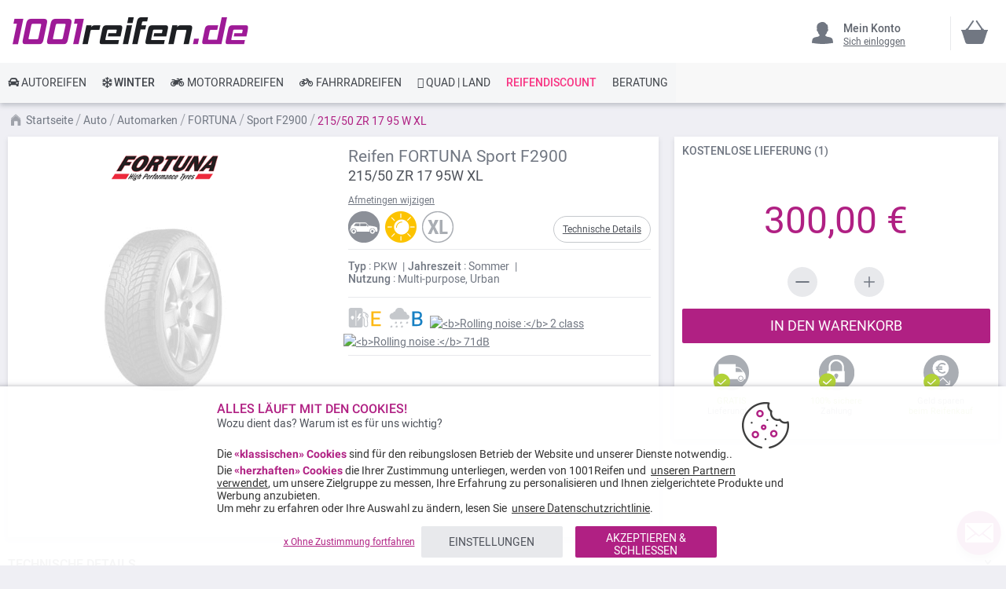

--- FILE ---
content_type: text/html; charset=UTF-8
request_url: https://www.1001reifen.de/fortuna-sport-f2900-215-50-zr17-95-w-23875216
body_size: 35080
content:
<!doctype html>
<html lang="de">
    <head prefix="og: http://ogp.me/ns# fb: http://ogp.me/ns/fb# product: http://ogp.me/ns/product#">
                <meta charset="utf-8"/>
<meta name="title" content="FORTUNA Sport F2900 215/50 ZR 17 95 W XL"/>
<meta name="description" content="Kaufen Sie die Reifen FORTUNA Sport F2900 215/50 ZR 17 95 W XL auf 1001reifen.de! ⚡ Schnelle und 100% kostenlose Lieferung * ⌚ Kundenservice zu Ihren Diensten ⭐ Ihre Lieblingsreifen zum besten Preis."/>
<meta name="robots" content="INDEX,FOLLOW"/>
<meta name="viewport" content="width=device-width, initial-scale=1"/>
<meta name="format-detection" content="telephone=no"/>
<title>FORTUNA Sport F2900 215/50 ZR 17 95 W XL</title>
<link rel="preload" as="style" href="https://www.1001reifen.de/static/version1767820546/frontend/MillePneus/default/de_DE/css/styles-m.css" />
<link rel="stylesheet" href="https://www.1001reifen.de/static/version1767820546/frontend/MillePneus/default/de_DE/css/styles-m.css" />
<link rel="preload" as="style" href="https://www.1001reifen.de/static/version1767820546/frontend/MillePneus/default/de_DE/css/styles-l.css"media="screen and (min-width: 768px)" />
<link rel="stylesheet" href="https://www.1001reifen.de/static/version1767820546/frontend/MillePneus/default/de_DE/css/styles-l.css"media="screen and (min-width: 768px)" />
<link  rel="stylesheet" type="text/css"  media="all" href="https://www.1001reifen.de/static/version1767820546/frontend/MillePneus/default/de_DE/mage/calendar.css" />
<link  rel="stylesheet" type="text/css"  media="all" href="https://www.1001reifen.de/static/version1767820546/frontend/MillePneus/default/de_DE/Amasty_Cart/css/vendor/owl.carousel.min.css" />
<link  rel="stylesheet" type="text/css"  media="all" href="https://www.1001reifen.de/static/version1767820546/frontend/MillePneus/default/de_DE/Amasty_Finder/css/chosen.min.css" />
<link  rel="stylesheet" type="text/css"  media="all" href="https://www.1001reifen.de/static/version1767820546/frontend/MillePneus/default/de_DE/Amasty_Base/vendor/slick/amslick.min.css" />
<link  rel="stylesheet" type="text/css"  media="all" href="https://www.1001reifen.de/static/version1767820546/frontend/MillePneus/default/de_DE/Magezon_Core/css/styles.css" />
<link  rel="stylesheet" type="text/css"  media="all" href="https://www.1001reifen.de/static/version1767820546/frontend/MillePneus/default/de_DE/Magezon_Core/css/owlcarousel/owl.carousel.min.css" />
<link  rel="stylesheet" type="text/css"  media="all" href="https://www.1001reifen.de/static/version1767820546/frontend/MillePneus/default/de_DE/Magezon_Core/css/animate.css" />
<link  rel="stylesheet" type="text/css"  media="all" href="https://www.1001reifen.de/static/version1767820546/frontend/MillePneus/default/de_DE/Magezon_Core/css/fontawesome5.css" />
<link  rel="stylesheet" type="text/css"  media="all" href="https://www.1001reifen.de/static/version1767820546/frontend/MillePneus/default/de_DE/Magezon_Core/css/mgz_font.css" />
<link  rel="stylesheet" type="text/css"  media="all" href="https://www.1001reifen.de/static/version1767820546/frontend/MillePneus/default/de_DE/Magezon_Core/css/mgz_bootstrap.css" />
<link  rel="stylesheet" type="text/css"  media="all" href="https://www.1001reifen.de/static/version1767820546/frontend/MillePneus/default/de_DE/Magezon_Builder/css/openiconic.min.css" />
<link  rel="stylesheet" type="text/css"  media="all" href="https://www.1001reifen.de/static/version1767820546/frontend/MillePneus/default/de_DE/Magezon_Builder/css/styles.css" />
<link  rel="stylesheet" type="text/css"  media="all" href="https://www.1001reifen.de/static/version1767820546/frontend/MillePneus/default/de_DE/Magezon_Builder/css/common.css" />
<link  rel="stylesheet" type="text/css"  media="all" href="https://www.1001reifen.de/static/version1767820546/frontend/MillePneus/default/de_DE/Magezon_NinjaMenus/css/styles.css" />
<link  rel="stylesheet" type="text/css"  media="all" href="https://www.1001reifen.de/static/version1767820546/frontend/MillePneus/default/de_DE/Webkul_MultiWishlist/css/guestsync.css" />
<link  rel="stylesheet" type="text/css"  media="all" href="https://www.1001reifen.de/static/version1767820546/frontend/MillePneus/default/de_DE/Smile_Map/leaflet/leaflet.css" />
<link  rel="stylesheet" type="text/css"  media="all" href="https://www.1001reifen.de/static/version1767820546/frontend/MillePneus/default/de_DE/Smile_Map/leaflet/plugins/markercluster/MarkerCluster.css" />
<link  rel="stylesheet" type="text/css"  media="all" href="https://www.1001reifen.de/static/version1767820546/frontend/MillePneus/default/de_DE/Smile_Map/leaflet/plugins/markercluster/MarkerCluster.Default.css" />
<link  rel="stylesheet" type="text/css"  media="all" href="https://www.1001reifen.de/static/version1767820546/frontend/MillePneus/default/de_DE/mage/gallery/gallery.css" />
<link  rel="stylesheet" type="text/css"  media="all" href="https://www.1001reifen.de/static/version1767820546/frontend/MillePneus/default/de_DE/Webkul_MultiWishlist/css/multiwishlist.css" />
<link  rel="stylesheet" type="text/css"  media="all" href="https://www.1001reifen.de/static/version1767820546/frontend/MillePneus/default/de_DE/Netreviews_Avisverifies/css/netreviews.css" />




















<!--[if IE 11]>

<![endif]-->

<link  href="https://www.1001reifen.de/static/version1767820546/frontend/MillePneus/default/de_DE/fonts/opensans/light/opensans-300.woff2" />
<link  href="https://www.1001reifen.de/static/version1767820546/frontend/MillePneus/default/de_DE/fonts/opensans/regular/opensans-400.woff2" />
<link  href="https://www.1001reifen.de/static/version1767820546/frontend/MillePneus/default/de_DE/fonts/opensans/semibold/opensans-600.woff2" />
<link  href="https://www.1001reifen.de/static/version1767820546/frontend/MillePneus/default/de_DE/fonts/opensans/bold/opensans-700.woff2" />
<link  href="https://www.1001reifen.de/static/version1767820546/frontend/MillePneus/default/de_DE/fonts/Luma-Icons.woff2" />
<link  rel="canonical" href="https://www.1001reifen.de/fortuna-sport-f2900-215-50-zr17-95-w-23875216" />
<link  rel="alternate" hreflang="fr-FR" href="https://www.1001pneus.fr/fortuna-sport-f2900-215-50-zr17-95-w-23875216-pn" />
<link  rel="alternate" hreflang="fr-BE" href="https://www.1001pneus.be/fortuna-sport-f2900-215-50-zr17-95-w-23875216-pn" />
<link  rel="alternate" hreflang="es-ES" href="https://www.1001neumaticos.com/fortuna-sport-f2900-215-50-zr17-95-w-23875216-pn" />
<link  rel="alternate" hreflang="it-IT" href="https://www.1001pneumatici.it/fortuna-sport-f2900-215-50-zr17-95-w-23875216" />
<link  rel="alternate" hreflang="de-DE" href="https://www.1001reifen.de/fortuna-sport-f2900-215-50-zr17-95-w-23875216" />
<link  rel="alternate" hreflang="fr-LU" href="https://www.1001pneus.lu/fortuna-sport-f2900-215-50-zr17-95-w-23875216-pn" />
<link  rel="icon" type="image/x-icon" href="https://www.1001reifen.de/media/favicon/stores/15/favicon_1.png" />
<link  rel="shortcut icon" type="image/x-icon" href="https://www.1001reifen.de/media/favicon/stores/15/favicon_1.png" />
<meta name="google-site-verification" content="T0Nr4j2mWs_Vsb4Cfsz_OA3BDdSUJyHpiRNxn0Dz8Uc" />
<meta name="google-site-verification" content="2MQNf_lXggbC9i6VDOAwZlajtd3NGgBdnDHE71zMemU" />        <style type="text/css">
	.product-item-info a.tocompare {
	    display: none !important;
	}
    .product-item-info .tocompare {
        display: none !important;
    }
</style>
    <style type="text/css">
        /* Force display none if config is disable for loader */
        .universe-category .loading-mask,
        .page-with-filter .loading-mask,
        .catalog-product-view .loading-mask,
        .account .loading-mask,
        .cms-page-view .loading-mask,
        .customer-account-login .loading-mask,
        .customer-account-create .loading-mask{
            display: none !important;
        }.product-info-main
    </style>
    
<style>
	@media (min-width: 1260px) {
		.magezon-builder .mgz-container {width: 1260px;}
	}
	</style>
    



<meta property="og:type" content="product.item"/>
<meta property="og:title" content="Fortuna&#x20;Sport&#x20;F2900&#x20;215&#x2F;50&#x20;ZR&#x20;17&#x20;95&#x20;W&#x20;XL"/>
<meta property="og:description" content=""/>
<meta property="og:url" content="https://www.1001reifen.de/fortuna-sport-f2900-215-50-zr17-95-w-23875216"/>
<meta property="product:price:amount" content="300"/>
<meta property="product:price:currency" content="EUR"/>
<meta property="og:image" content="https://www.1001reifen.de/media/catalog/product/cache/92c6538a72e7a1d9b6851c54202268bf/placeholder/auto/default/non-available-auto-picture.png"/>
<meta property="og:image:width" content="265"/>
<meta property="og:image:height" content="265"/>
<meta property="product:retailer_item_id" content="23875216"/>
<meta property="product:brand" content="Fortuna"/>
<meta property="og:site_name" content="1001Reifen"/>
<meta property="product:category" content="Sport F2900"/>
<meta property="product:availability" content="out of stock"/>
<meta property="product:condition" content="new"/>
    
<style>
        #confirmBox,
    .am-related-title > .am-title {
        background-color: #FFFFFF;
    }
    
        #confirmBox a,
    #confirmBox a:hover,
    #confirmBox a:active,
    #confirmBox .amrelated-confirm-header {
        color: #717782;
    }
    
        .amcart-confirm-buttons .button {
        color: #FFFFFF;
    }
    
        .amcart-confirm-buttons .am-btn-left {
        background-color: #E8E9EC;
    }
    
        .amcart-confirm-buttons .am-btn-right {
        background-color: #B02083;
    }
    
        .amcart-confirm-buttons,
    .amcart-confirm-buttons .checkout,
    .amcart-confirm-buttons .checkout:hover,
    .amcart-confirm-buttons .checkout:active,
    .amcart-message-box,
    .am-related-box,
    #am-a-count,
    #am-a-count:visited,
    .am-related-title > .am-title {
        color: #4F535B;
    }
    </style>
    <style>.kilihhf > div[data-item="kilihhf"]{border-top:1px solid #DDD}.kilihhf>div[data-item="kilihhf"]{padding:0 !important;font-size:14px;font-weight:400!important}.kilihhf>div[data-item="kilihhf"]{color:#4f535b !important}.kilihhf:hover>div[data-item="kilihhf"]{color:#4f535b !important}.ninjamenus-mobile .kilihhf > .item-submenu{padding:10px}.kilihhf >div[data-item="kilihhf"] .item-icon{color:#8fb8e3}.g2ia0s6>div[data-item="g2ia0s6"]{padding:0 !important;font-size:14px;font-weight:400!important}.g2ia0s6>div[data-item="g2ia0s6"]{color:#4f535b !important}.g2ia0s6:hover>div[data-item="g2ia0s6"]{color:#4f535b !important}.g2ia0s6 >div[data-item="g2ia0s6"] .item-icon{color:#419fa0}.v85ssxi>div[data-item="v85ssxi"]{padding:0 !important;font-size:14px;font-weight:400!important}.v85ssxi:hover>div[data-item="v85ssxi"]{color:#4f535b !important}.v85ssxi >div[data-item="v85ssxi"] .item-icon{color:#ecb727}.ee1eiev > div[data-item="ee1eiev"]{font-weight:500}.ee1eiev>div[data-item="ee1eiev"]{padding:0 !important;font-weight:400!important}.ee1eiev>div[data-item="ee1eiev"]{color:#000000 !important}.ee1eiev:hover>div[data-item="ee1eiev"]{color:#4f535b !important}.w4bfw82 > div[data-item="w4bfw82"]{font-weight:500}.w4bfw82>div[data-item="w4bfw82"]{padding:0 !important;font-weight:400!important}.w4bfw82>div[data-item="w4bfw82"]{color:#000000 !important}.w4bfw82:hover>div[data-item="w4bfw82"]{color:#4f535b !important}.o89n45c > div[data-item="o89n45c"]{font-weight:500}.o89n45c>div[data-item="o89n45c"]{padding:0 !important;font-weight:400!important}.o89n45c>div[data-item="o89n45c"]{color:#000000 !important}.o89n45c:hover>div[data-item="o89n45c"]{color:#4f535b !important}.i1tbkqk > div[data-item="i1tbkqk"]{margin-top:10px}.i1tbkqk>div[data-item="i1tbkqk"]{padding:0 !important;font-size:14px;font-weight:400!important}.i1tbkqk>div[data-item="i1tbkqk"]{color:#000000 !important}.i1tbkqk:hover>div[data-item="i1tbkqk"]{color:#4f535b !important}.etoywbg-s{text-align:left;padding-left:20px !important}@media (max-width:1199px){.etoywbg-s{text-align:left}}@media (max-width:991px){.etoywbg-s{text-align:left;padding-left:10px !important}}@media (max-width:767px){.etoywbg-s{text-align:left;padding-left:10px !important}}@media (max-width:575px){.etoywbg-s{text-align:left;padding-top:10px !important;padding-bottom:0 !important;padding-left:10px !important;margin-top:0 !important;margin-bottom:0 !important}}.mtqp8o6 > div[data-item="mtqp8o6"]{border-top:1px solid #DDD;max-height:1px;height:1px}.mtqp8o6>div[data-item="mtqp8o6"]{padding:0 !important}.mtqp8o6:hover>div[data-item="mtqp8o6"]{color:#b02083 !important}.xhdh1n1>div[data-item="xhdh1n1"]{padding:0 !important}.xhdh1n1:hover>div[data-item="xhdh1n1"]{color:#b02083 !important}.fr83eg7>div[data-item="fr83eg7"]{padding:0 !important}.fr83eg7:hover>div[data-item="fr83eg7"]{color:#4f535b !important}.fr83eg7 >div[data-item="fr83eg7"] .item-icon{color:#ffbb30}.bixweyw>div[data-item="bixweyw"]{padding:0 !important}.bixweyw:hover>div[data-item="bixweyw"]{color:#4f535b !important}.ulhbek3>div[data-item="ulhbek3"]{padding:0 !important}.ulhbek3>div[data-item="ulhbek3"]{color:#4f535b !important}.ulhbek3:hover>div[data-item="ulhbek3"]{color:#4f535b !important}.iddeem4>div[data-item="iddeem4"]{padding:0 !important}.iddeem4>div[data-item="iddeem4"]{color:#4f535b !important}.iddeem4:hover>div[data-item="iddeem4"]{color:#4f535b !important}.yrbk8po>div[data-item="yrbk8po"]{padding:0 !important}.yrbk8po:hover>div[data-item="yrbk8po"]{color:#4f535b !important}.t9mukxd>div[data-item="t9mukxd"]{padding:0 !important}.t9mukxd>div[data-item="t9mukxd"]{color:#4f535b !important}.t9mukxd:hover>div[data-item="t9mukxd"]{color:#4f535b !important}.tcwkwri-s{text-align:left}@media (max-width:1199px){.tcwkwri-s{text-align:left}}@media (max-width:991px){.tcwkwri-s{text-align:left;padding-left:10px !important}}@media (max-width:767px){.tcwkwri-s{text-align:left;padding-left:10px !important}}@media (max-width:575px){.tcwkwri-s{text-align:left;padding-top:10px !important;padding-bottom:0 !important;padding-left:10px !important;margin-top:0 !important;margin-bottom:0 !important}}.f1fcdy7 > div[data-item="f1fcdy7"]{border-top:1px solid #DDD}.f1fcdy7>div[data-item="f1fcdy7"]{padding:0 !important}.f1fcdy7>div[data-item="f1fcdy7"]{color:#4f535b !important}.f1fcdy7:hover>div[data-item="f1fcdy7"]{color:#4f535b !important}.tjtwbm5>div[data-item="tjtwbm5"]{padding:0 !important}.tjtwbm5>div[data-item="tjtwbm5"]{color:#4f535b !important}.tjtwbm5:hover>div[data-item="tjtwbm5"]{color:#4f535b !important}.cb9sbpb>div[data-item="cb9sbpb"]{padding:0 !important;font-weight:400!important}.cb9sbpb>div[data-item="cb9sbpb"]{color:#000000 !important}.cb9sbpb:hover>div[data-item="cb9sbpb"]{color:#4f535b !important}.ai1iw0w-s{text-align:left}@media (max-width:1199px){.ai1iw0w-s{text-align:left}}@media (max-width:991px){.ai1iw0w-s{text-align:left;padding-left:10px !important}}@media (max-width:767px){.ai1iw0w-s{text-align:left;padding-left:10px !important}}@media (max-width:575px){.ai1iw0w-s{text-align:left;padding-top:10px !important;padding-bottom:0 !important;padding-left:10px !important;margin-top:0 !important;margin-bottom:0 !important}}.ybm0y50 > div[data-item="ybm0y50"]{border-top:1px solid #DDD}.ybm0y50>div[data-item="ybm0y50"]{padding:0 !important}.ybm0y50>div[data-item="ybm0y50"]{color:#4f535b !important}.ybm0y50:hover>div[data-item="ybm0y50"]{color:#4f535b !important}.rlb6jtv>div[data-item="rlb6jtv"]{padding:0 !important}.rlb6jtv>div[data-item="rlb6jtv"]{color:#4f535b !important}.rlb6jtv:hover>div[data-item="rlb6jtv"]{color:#4f535b !important}.mkmcia4>div[data-item="mkmcia4"]{padding:0 !important;font-weight:400!important}.mkmcia4>div[data-item="mkmcia4"]{color:#000000 !important}.mkmcia4:hover>div[data-item="mkmcia4"]{color:#4f535b !important}.a20dl43-s{text-align:left}@media (max-width:1199px){.a20dl43-s{text-align:left}}@media (max-width:991px){.a20dl43-s{text-align:left;padding-left:10px !important}}@media (max-width:767px){.a20dl43-s{text-align:left;padding-left:10px !important}}@media (max-width:575px){.a20dl43-s{text-align:left;padding-top:10px !important;padding-bottom:0 !important;padding-left:10px !important;margin-top:0 !important;margin-bottom:0 !important}}.qeki4gu-s{text-align:left}@media (max-width:1199px){.qeki4gu-s{text-align:left}}@media (max-width:991px){.qeki4gu-s{text-align:left}}@media (max-width:767px){.qeki4gu-s{text-align:left}}@media (max-width:575px){.qeki4gu-s{text-align:left;border-color:#d6d6d6 !important;border-bottom-width:1px !important;border-bottom-style:solid}}.la614o8-s{text-align:left;padding:0!important;border-color:#b02083 !important;border-top-width:5px !important;border-top-style:solid}@media (max-width:1199px){.la614o8-s{text-align:left}}@media (max-width:991px){.la614o8-s{text-align:left}}@media (max-width:767px){.la614o8-s{text-align:left}}@media (max-width:575px){.la614o8-s{text-align:left;padding-left:0 !important}}.la614o8 > .item-submenu{width:100% !important}.la614o8>.anchor{padding:0 10px !important;font-size:14px;font-weight:400!important}.la614o8>.anchor{color:#40444a !important}.la614o8:hover>.anchor{color:#ffffff !important;background:#b02083 !important}.la614o8.active>.anchor{color:#ffffff !important;background:#b02083 !important}.ninjamenus-mobile .la614o8 > .item-submenu{padding:0 10px}.lmeo2h5-s{padding-top:5px !important;padding-left:0 !important}.s4x75nj-s{padding-top:5px !important;padding-left:0 !important}.mo6p9im-s{text-align:left;padding-left:20px !important}@media (max-width:1199px){.mo6p9im-s{text-align:left}}@media (max-width:991px){.mo6p9im-s{text-align:left;padding-top:10px !important;padding-bottom:10px !important;padding-left:10px !important}}@media (max-width:767px){.mo6p9im-s{text-align:left;padding-top:10px !important;padding-bottom:10px !important;padding-left:10px !important}}@media (max-width:575px){.mo6p9im-s{text-align:left;padding-top:10px !important;padding-bottom:10px !important;padding-left:10px !important;margin-top:0 !important;margin-bottom:0 !important}}.g3gn4ul-s{padding-top:5px !important;padding-left:0 !important}.xm177uw-s{padding-top:5px !important;padding-left:0 !important}.os4lps9-s{padding-top:5px !important;padding-left:0 !important}.ocoy6ku-s{padding-top:5px !important;padding-left:0 !important}.d7oqsja-s{padding-top:5px !important;padding-left:0 !important;margin-bottom:10px !important}.h57spa7-s{text-align:left}@media (max-width:1199px){.h57spa7-s{text-align:left}}@media (max-width:991px){.h57spa7-s{text-align:left;padding-left:10px !important}}@media (max-width:767px){.h57spa7-s{text-align:left;padding-left:10px !important}}@media (max-width:575px){.h57spa7-s{text-align:left;padding-top:10px !important;padding-bottom:0 !important;padding-left:10px !important;margin-top:0 !important;margin-bottom:0 !important}}.i0vb624-s{padding-top:5px !important;padding-left:0 !important}.yb19isi-s{padding-top:5px !important;padding-left:0 !important}.frcow5p-s{padding-top:5px !important;padding-left:0 !important}.pte8x8w-s{padding-top:5px !important;padding-left:0 !important}.ea72jwe-s{text-align:left}@media (max-width:1199px){.ea72jwe-s{text-align:left}}@media (max-width:991px){.ea72jwe-s{text-align:left;padding-top:10px !important;padding-bottom:10px !important;padding-left:10px !important}}@media (max-width:767px){.ea72jwe-s{text-align:left;padding-top:10px !important;padding-bottom:10px !important;padding-left:10px !important}}@media (max-width:575px){.ea72jwe-s{text-align:left;padding-top:10px !important;padding-bottom:10px !important;padding-left:10px !important;margin-top:0 !important;margin-bottom:0 !important}}.empa3mx-s{padding-top:5px !important;padding-left:0 !important}.nrnvebi-s{padding-top:5px !important;padding-left:0 !important}.jodr3nh-s{padding-top:5px !important;padding-left:0 !important;margin-bottom:5px !important}.sfcmlby-s{text-align:left}@media (max-width:1199px){.sfcmlby-s{text-align:left}}@media (max-width:991px){.sfcmlby-s{text-align:left;padding-left:10px !important}}@media (max-width:767px){.sfcmlby-s{text-align:left;padding-left:10px !important}}@media (max-width:575px){.sfcmlby-s{text-align:left;padding-top:10px !important;padding-bottom:0 !important;padding-left:10px !important;margin-top:0 !important;margin-bottom:0 !important}}.elvnw3w-s{text-align:left}@media (max-width:1199px){.elvnw3w-s{text-align:left}}@media (max-width:991px){.elvnw3w-s{text-align:left}}@media (max-width:767px){.elvnw3w-s{text-align:left}}@media (max-width:575px){.elvnw3w-s{text-align:left;border-color:#d6d6d6 !important;border-bottom-width:1px !important;border-bottom-style:solid}}.fctp028-s{text-align:left;padding:0!important;border-color:#54b4e7 !important;border-top-width:5px !important;border-top-style:solid}@media (max-width:1199px){.fctp028-s{text-align:left}}@media (max-width:991px){.fctp028-s{text-align:left}}@media (max-width:767px){.fctp028-s{text-align:left}}@media (max-width:575px){.fctp028-s{text-align:left;padding-left:0 !important}}.fctp028 > .item-submenu{width:100% !important}.fctp028>.anchor{padding:0 10px !important;font-size:14px;font-weight:500!important}.fctp028>.anchor{color:#40444a !important}.fctp028:hover>.anchor{color:#ffffff !important;background:#54b4e7 !important}.fctp028.active>.anchor{color:#ffffff !important;background:#54b4e7 !important}.ninjamenus-mobile .fctp028 > .item-submenu{padding:0 10px}.dym5fk2 > div[data-item="dym5fk2"]{border-top:1px solid #DDD}.dym5fk2>div[data-item="dym5fk2"]{padding:0 !important}.dym5fk2>div[data-item="dym5fk2"]{color:#4f535b !important}.dym5fk2:hover>div[data-item="dym5fk2"]{color:#4f535b !important}.pj5ncyc>div[data-item="pj5ncyc"]{padding:0 !important}.pj5ncyc>div[data-item="pj5ncyc"]{color:#4f535b !important}.pj5ncyc:hover>div[data-item="pj5ncyc"]{color:#4f535b !important}.no9mydg>div[data-item="no9mydg"]{padding:0 !important}.no9mydg>div[data-item="no9mydg"]{color:#4f535b !important}.no9mydg:hover>div[data-item="no9mydg"]{color:#4f535b !important}.gn00m1o>div[data-item="gn00m1o"]{padding:0 !important}.gn00m1o>div[data-item="gn00m1o"]{color:#4f535b !important}.gn00m1o:hover>div[data-item="gn00m1o"]{color:#4f535b !important}.d97gtvy>div[data-item="d97gtvy"]{padding:0 !important}.d97gtvy>div[data-item="d97gtvy"]{color:#4f535b !important}.d97gtvy:hover>div[data-item="d97gtvy"]{color:#4f535b !important}.fqw6tuv>div[data-item="fqw6tuv"]{padding:0 !important}.fqw6tuv>div[data-item="fqw6tuv"]{color:#4f535b !important}.fqw6tuv:hover>div[data-item="fqw6tuv"]{color:#4f535b !important}.n4fs25q>div[data-item="n4fs25q"]{padding:0 !important}.n4fs25q>div[data-item="n4fs25q"]{color:#4f535b !important}.n4fs25q:hover>div[data-item="n4fs25q"]{color:#4f535b !important}.xxwroxt>div[data-item="xxwroxt"]{padding:0 !important;font-size:14px;font-weight:400!important}.xxwroxt>div[data-item="xxwroxt"]{color:#000000 !important}.ninjamenus-mobile .xxwroxt > .item-submenu{padding:10px}.xxwroxt >div[data-item="xxwroxt"] .item-icon{color:#000000}.sbag0yt-s{text-align:left;padding-left:20px !important}@media (max-width:1199px){.sbag0yt-s{text-align:left;padding-left:10px !important}}@media (max-width:991px){.sbag0yt-s{text-align:left;padding-left:10px !important}}@media (max-width:767px){.sbag0yt-s{text-align:left;padding-left:10px !important}}@media (max-width:575px){.sbag0yt-s{text-align:left;padding-top:10px !important;padding-bottom:0 !important;padding-left:10px !important;margin-top:0 !important;margin-bottom:0 !important}}.a49m916 > div[data-item="a49m916"]{border-top:1px solid #DDD}.a49m916>div[data-item="a49m916"]{padding:0 !important}.a49m916>div[data-item="a49m916"]{color:#4f535b !important}.a49m916:hover>div[data-item="a49m916"]{color:#4f535b !important}.fv04frh>div[data-item="fv04frh"]{padding:0 !important}.fv04frh>div[data-item="fv04frh"]{color:#4f535b !important}.fv04frh:hover>div[data-item="fv04frh"]{color:#4f535b !important}.d2s5t8k>div[data-item="d2s5t8k"]{padding:0 !important}.d2s5t8k>div[data-item="d2s5t8k"]{color:#4f535b !important}.d2s5t8k:hover>div[data-item="d2s5t8k"]{color:#4f535b !important}.q06ipsa>div[data-item="q06ipsa"]{padding:0 !important}.q06ipsa>div[data-item="q06ipsa"]{color:#4f535b !important}.q06ipsa:hover>div[data-item="q06ipsa"]{color:#4f535b !important}.eqru8oe>div[data-item="eqru8oe"]{padding:0 !important}.eqru8oe>div[data-item="eqru8oe"]{color:#4f535b !important}.eqru8oe:hover>div[data-item="eqru8oe"]{color:#4f535b !important}.gn7e5nt>div[data-item="gn7e5nt"]{padding:0 !important}.gn7e5nt>div[data-item="gn7e5nt"]{color:#4f535b !important}.gn7e5nt:hover>div[data-item="gn7e5nt"]{color:#4f535b !important}.hhniaqd>div[data-item="hhniaqd"]{padding:0 !important}.hhniaqd>div[data-item="hhniaqd"]{color:#4f535b !important}.hhniaqd:hover>div[data-item="hhniaqd"]{color:#4f535b !important}.awlpm3w>div[data-item="awlpm3w"]{padding:0 !important;font-weight:400!important}.awlpm3w:hover>div[data-item="awlpm3w"]{color:#b02083 !important}.pvd43s5-s{text-align:left}@media (max-width:1199px){.pvd43s5-s{text-align:left}}@media (max-width:991px){.pvd43s5-s{text-align:left;padding-left:10px !important}}@media (max-width:767px){.pvd43s5-s{text-align:left;padding-left:10px !important}}@media (max-width:575px){.pvd43s5-s{text-align:left;padding-top:10px !important;padding-bottom:0 !important;padding-left:10px !important;margin-top:0 !important;margin-bottom:0 !important}}.w9h4tr6>div[data-item="w9h4tr6"]{padding:0 !important;font-weight:400!important}.w9h4tr6:hover>div[data-item="w9h4tr6"]{color:#b02083 !important}.qi6t66n-s{text-align:left}@media (max-width:1199px){.qi6t66n-s{text-align:left}}@media (max-width:991px){.qi6t66n-s{text-align:left;padding-left:10px !important}}@media (max-width:767px){.qi6t66n-s{text-align:left;padding-left:10px !important}}@media (max-width:575px){.qi6t66n-s{text-align:left;padding-top:10px !important;padding-bottom:0 !important;padding-left:10px !important;margin-top:0 !important;margin-bottom:0 !important}}.tu0q80r > div[data-item="tu0q80r"]{border-top:1px solid #DDD}.tu0q80r>div[data-item="tu0q80r"]{padding:0 !important}.tu0q80r>div[data-item="tu0q80r"]{color:#4f535b !important}.tu0q80r:hover>div[data-item="tu0q80r"]{color:#4f535b !important}.hhosssd>div[data-item="hhosssd"]{padding:0 !important}.hhosssd>div[data-item="hhosssd"]{color:#4f535b !important}.hhosssd:hover>div[data-item="hhosssd"]{color:#4f535b !important}.s79vv23>div[data-item="s79vv23"]{padding:0 !important;font-size:14px;font-weight:400!important}.s79vv23>div[data-item="s79vv23"]{color:#000000 !important}.p4skmhi-s{text-align:left}@media (max-width:1199px){.p4skmhi-s{text-align:left}}@media (max-width:991px){.p4skmhi-s{text-align:left;padding-left:10px !important}}@media (max-width:767px){.p4skmhi-s{text-align:left;padding-left:10px !important}}@media (max-width:575px){.p4skmhi-s{text-align:left;padding-left:10px !important;margin-top:0 !important;margin-bottom:0 !important}}.wnbksl2-s{text-align:left}@media (max-width:1199px){.wnbksl2-s{text-align:left}}@media (max-width:991px){.wnbksl2-s{text-align:left}}@media (max-width:767px){.wnbksl2-s{text-align:left}}@media (max-width:575px){.wnbksl2-s{text-align:left;border-color:#d6d6d6 !important;border-bottom-width:1px !important;border-bottom-style:solid}}.gm78cyj-s{text-align:left;padding:0!important;border-color:#e7151b !important;border-top-width:5px !important;border-top-style:solid}@media (max-width:1199px){.gm78cyj-s{text-align:left}}@media (max-width:991px){.gm78cyj-s{text-align:left}}@media (max-width:767px){.gm78cyj-s{text-align:left}}@media (max-width:575px){.gm78cyj-s{text-align:left;padding-left:0 !important}}.gm78cyj > .item-submenu{width:100% !important}.gm78cyj>.anchor{padding:0 10px !important;font-size:14px;font-weight:400!important}.gm78cyj>.anchor{color:#40444a !important}.gm78cyj:hover>.anchor{color:#ffffff !important;background:#e7151b !important}.gm78cyj.active>.anchor{color:#ffffff !important;background:#b02083 !important}.ninjamenus-mobile .gm78cyj > .item-submenu{padding:0 10px}.m8u40uu > div[data-item="m8u40uu"]{border-top:1px solid #DDD}.m8u40uu>div[data-item="m8u40uu"]{padding:0 !important}.m8u40uu>div[data-item="m8u40uu"]{color:#4f535b !important}.m8u40uu:hover>div[data-item="m8u40uu"]{color:#4f535b !important}.x78ivsp>div[data-item="x78ivsp"]{padding:0 !important}.x78ivsp>div[data-item="x78ivsp"]{color:#4f535b !important}.x78ivsp:hover>div[data-item="x78ivsp"]{color:#4f535b !important}.ssqshu9>div[data-item="ssqshu9"]{padding:0 !important}.ssqshu9>div[data-item="ssqshu9"]{color:#4f535b !important}.ssqshu9:hover>div[data-item="ssqshu9"]{color:#4f535b !important}.gb3f7ts>div[data-item="gb3f7ts"]{padding:0 !important}.gb3f7ts>div[data-item="gb3f7ts"]{color:#4f535b !important}.gb3f7ts:hover>div[data-item="gb3f7ts"]{color:#4f535b !important}.fffxp1g>div[data-item="fffxp1g"]{padding:0 !important}.fffxp1g>div[data-item="fffxp1g"]{color:#4f535b !important}.fffxp1g:hover>div[data-item="fffxp1g"]{color:#4f535b !important}.cxnjhig>div[data-item="cxnjhig"]{padding:0 !important}.cxnjhig>div[data-item="cxnjhig"]{color:#4f535b !important}.cxnjhig:hover>div[data-item="cxnjhig"]{color:#4f535b !important}.p2sm46o>div[data-item="p2sm46o"]{padding:0 !important}.p2sm46o>div[data-item="p2sm46o"]{color:#4f535b !important}.p2sm46o:hover>div[data-item="p2sm46o"]{color:#4f535b !important}.y2dd70u>div[data-item="y2dd70u"]{padding:0 !important;font-size:14px;font-weight:400!important}.y2dd70u>div[data-item="y2dd70u"]{color:#000000 !important}.y2dd70u:hover>div[data-item="y2dd70u"]{color:#000000 !important}.m7a248b-s{text-align:left;padding-left:20px !important}@media (max-width:1199px){.m7a248b-s{text-align:left;padding-left:10px !important}}@media (max-width:991px){.m7a248b-s{text-align:left;padding-left:10px !important}}@media (max-width:767px){.m7a248b-s{text-align:left;padding-left:10px !important}}@media (max-width:575px){.m7a248b-s{text-align:left;padding-top:10px !important;padding-bottom:0 !important;padding-left:10px !important;margin-top:0 !important;margin-bottom:0 !important}}.d1vqtmb > div[data-item="d1vqtmb"]{border-top:1px solid #DDD}.d1vqtmb>div[data-item="d1vqtmb"]{padding:0 !important}.d1vqtmb>div[data-item="d1vqtmb"]{color:#4f535b !important}.d1vqtmb:hover>div[data-item="d1vqtmb"]{color:#4f535b !important}.gvgsctr > div[data-item="gvgsctr"]{}.gvgsctr>div[data-item="gvgsctr"]{padding:0 !important}.gvgsctr>div[data-item="gvgsctr"]{color:#4f535b !important}.gvgsctr:hover>div[data-item="gvgsctr"]{color:#4f535b !important}.w0wenub > div[data-item="w0wenub"]{}.w0wenub>div[data-item="w0wenub"]{padding:0 !important}.w0wenub>div[data-item="w0wenub"]{color:#4f535b !important}.w0wenub:hover>div[data-item="w0wenub"]{color:#4f535b !important}.wv7101a > div[data-item="wv7101a"]{}.wv7101a>div[data-item="wv7101a"]{padding:0 !important}.wv7101a>div[data-item="wv7101a"]{color:#4f535b !important}.wv7101a:hover>div[data-item="wv7101a"]{color:#4f535b !important}.a67fvei > div[data-item="a67fvei"]{}.a67fvei>div[data-item="a67fvei"]{padding:0 !important}.a67fvei>div[data-item="a67fvei"]{color:#4f535b !important}.a67fvei:hover>div[data-item="a67fvei"]{color:#4f535b !important}.gb1jrgr > div[data-item="gb1jrgr"]{}.gb1jrgr>div[data-item="gb1jrgr"]{padding:0 !important}.gb1jrgr>div[data-item="gb1jrgr"]{color:#4f535b !important}.gb1jrgr:hover>div[data-item="gb1jrgr"]{color:#4f535b !important}.rmse5a1 > div[data-item="rmse5a1"]{}.rmse5a1>div[data-item="rmse5a1"]{padding:0 !important}.rmse5a1>div[data-item="rmse5a1"]{color:#4f535b !important}.rmse5a1:hover>div[data-item="rmse5a1"]{color:#4f535b !important}.utyu2fe>div[data-item="utyu2fe"]{padding:0 !important;font-size:14px;font-weight:400!important}.utyu2fe>div[data-item="utyu2fe"]{color:#000000 !important}.utyu2fe:hover>div[data-item="utyu2fe"]{color:#000000 !important}.xq2f2ad-s{text-align:left}@media (max-width:1199px){.xq2f2ad-s{text-align:left}}@media (max-width:991px){.xq2f2ad-s{text-align:left;padding-left:10px !important}}@media (max-width:767px){.xq2f2ad-s{text-align:left;padding-left:10px !important}}@media (max-width:575px){.xq2f2ad-s{text-align:left;padding-left:10px !important;margin-top:0 !important;margin-bottom:0 !important}}.phg0n3v > div[data-item="phg0n3v"]{border-top:1px solid #DDD}.phg0n3v>div[data-item="phg0n3v"]{padding:0 !important}.phg0n3v>div[data-item="phg0n3v"]{color:#4f535b !important}.phg0n3v:hover>div[data-item="phg0n3v"]{color:#4f535b !important}.ybk234p>div[data-item="ybk234p"]{padding:0 !important;font-size:14px;font-weight:400!important}.ybk234p>div[data-item="ybk234p"]{color:#000000 !important}.ybk234p:hover>div[data-item="ybk234p"]{color:#4f535b !important}.j6g9jd0-s{text-align:left}@media (max-width:1199px){.j6g9jd0-s{text-align:left}}@media (max-width:991px){.j6g9jd0-s{text-align:left;padding-left:10px !important}}@media (max-width:767px){.j6g9jd0-s{text-align:left;padding-left:10px !important}}@media (max-width:575px){.j6g9jd0-s{text-align:left;padding-left:10px !important;margin-top:0 !important;margin-bottom:0 !important}}.i7nxrjx-s{text-align:left}@media (max-width:1199px){.i7nxrjx-s{text-align:left}}@media (max-width:991px){.i7nxrjx-s{text-align:left}}@media (max-width:767px){.i7nxrjx-s{text-align:left}}@media (max-width:575px){.i7nxrjx-s{text-align:left;border-color:#d6d6d6 !important;border-bottom-width:1px !important;border-bottom-style:solid}}.m7a248b>.mgz-element-inner,.xq2f2ad>.mgz-element-inner,.j6g9jd0>.mgz-element-inner{padding:10px}.mecf6aq-s{text-align:left;padding:0!important;border-color:#7fc226 !important;border-top-width:5px !important;border-top-style:solid}@media (max-width:1199px){.mecf6aq-s{text-align:left}}@media (max-width:991px){.mecf6aq-s{text-align:left}}@media (max-width:767px){.mecf6aq-s{text-align:left}}@media (max-width:575px){.mecf6aq-s{text-align:left;padding-left:0 !important}}.mecf6aq > .item-submenu{width:100% !important}.mecf6aq>.anchor{padding:0 10px !important;font-size:14px;font-weight:400!important}.mecf6aq>.anchor{color:#40444a !important}.mecf6aq:hover>.anchor{color:#ffffff !important;background:#7fc226 !important}.mecf6aq.active>.anchor{color:#ffffff !important;background:#e7151b !important}.ninjamenus-mobile .mecf6aq > .item-submenu{padding:0 10px}.n0rfys8-s{text-align:left}@media (max-width:1199px){.n0rfys8-s{text-align:left}}@media (max-width:991px){.n0rfys8-s{text-align:left}}@media (max-width:767px){.n0rfys8-s{text-align:left}}@media (max-width:575px){.n0rfys8-s{text-align:left;padding-left:10px !important}}.n0rfys8 > div[data-item="n0rfys8"]{border-top:1px solid #DDD}.n0rfys8>div[data-item="n0rfys8"]{padding:0 !important}.n0rfys8>div[data-item="n0rfys8"]{color:#4f535b !important}.n0rfys8:hover>div[data-item="n0rfys8"]{color:#4f535b !important}.l4wmqun-s{text-align:left}@media (max-width:1199px){.l4wmqun-s{text-align:left}}@media (max-width:991px){.l4wmqun-s{text-align:left}}@media (max-width:767px){.l4wmqun-s{text-align:left}}@media (max-width:575px){.l4wmqun-s{text-align:left;padding-left:10px !important}}.l4wmqun>div[data-item="l4wmqun"]{padding:0 !important}.l4wmqun>div[data-item="l4wmqun"]{color:#4f535b !important}.l4wmqun:hover>div[data-item="l4wmqun"]{color:#4f535b !important}.ru0apdx-s{text-align:left;padding-left:10px !important}@media (max-width:1199px){.ru0apdx-s{text-align:left}}@media (max-width:991px){.ru0apdx-s{text-align:left}}@media (max-width:767px){.ru0apdx-s{text-align:left}}@media (max-width:575px){.ru0apdx-s{text-align:left}}.ru0apdx>div[data-item="ru0apdx"]{padding:0 !important}.ru0apdx>div[data-item="ru0apdx"]{color:#4f535b !important}.ru0apdx:hover>div[data-item="ru0apdx"]{color:#4f535b !important}.ajksegp-s{text-align:left}@media (max-width:1199px){.ajksegp-s{text-align:left}}@media (max-width:991px){.ajksegp-s{text-align:left}}@media (max-width:767px){.ajksegp-s{text-align:left}}@media (max-width:575px){.ajksegp-s{text-align:left;padding-left:10px !important}}.ajksegp>div[data-item="ajksegp"]{padding:0 !important}.ajksegp>div[data-item="ajksegp"]{color:#4f535b !important}.ajksegp:hover>div[data-item="ajksegp"]{color:#4f535b !important}.x6bsa8r-s{text-align:left}@media (max-width:1199px){.x6bsa8r-s{text-align:left}}@media (max-width:991px){.x6bsa8r-s{text-align:left}}@media (max-width:767px){.x6bsa8r-s{text-align:left}}@media (max-width:575px){.x6bsa8r-s{text-align:left;padding-left:10px !important}}.x6bsa8r>div[data-item="x6bsa8r"]{padding:0 !important;font-size:14px;font-weight:400!important}.x6bsa8r>div[data-item="x6bsa8r"]{color:#000000 !important}.x6bsa8r >div[data-item="x6bsa8r"] .item-icon{color:#7fc226}.pbjbqkv-s{text-align:left;padding-left:20px !important}@media (max-width:1199px){.pbjbqkv-s{text-align:left;padding-left:10px !important}}@media (max-width:991px){.pbjbqkv-s{text-align:left;padding-left:10px !important}}@media (max-width:767px){.pbjbqkv-s{text-align:left;padding-left:10px !important}}@media (max-width:575px){.pbjbqkv-s{text-align:left;padding-top:10px !important;padding-bottom:0 !important;padding-left:10px !important;margin-top:0 !important;margin-bottom:0 !important}}.f6kfara-s{text-align:left}@media (max-width:1199px){.f6kfara-s{text-align:left}}@media (max-width:991px){.f6kfara-s{text-align:left}}@media (max-width:767px){.f6kfara-s{text-align:left}}@media (max-width:575px){.f6kfara-s{text-align:left;padding-left:10px !important}}.f6kfara > div[data-item="f6kfara"]{border-top:1px solid #DDD}.f6kfara>div[data-item="f6kfara"]{padding:0 !important}.f6kfara>div[data-item="f6kfara"]{color:#4f535b !important}.f6kfara:hover>div[data-item="f6kfara"]{color:#4f535b !important}.gr2oxh7-s{text-align:left}@media (max-width:1199px){.gr2oxh7-s{text-align:left}}@media (max-width:991px){.gr2oxh7-s{text-align:left}}@media (max-width:767px){.gr2oxh7-s{text-align:left}}@media (max-width:575px){.gr2oxh7-s{text-align:left;padding-left:10px !important}}.gr2oxh7>div[data-item="gr2oxh7"]{padding:0 !important}.gr2oxh7>div[data-item="gr2oxh7"]{color:#4f535b !important}.gr2oxh7:hover>div[data-item="gr2oxh7"]{color:#4f535b !important}.ki1h5f1-s{text-align:left}@media (max-width:1199px){.ki1h5f1-s{text-align:left}}@media (max-width:991px){.ki1h5f1-s{text-align:left}}@media (max-width:767px){.ki1h5f1-s{text-align:left}}@media (max-width:575px){.ki1h5f1-s{text-align:left;padding-left:10px !important}}.ki1h5f1>div[data-item="ki1h5f1"]{padding:0 !important}.ki1h5f1>div[data-item="ki1h5f1"]{color:#4f535b !important}.ki1h5f1:hover>div[data-item="ki1h5f1"]{color:#4f535b !important}.in9kbpy-s{text-align:left}@media (max-width:1199px){.in9kbpy-s{text-align:left}}@media (max-width:991px){.in9kbpy-s{text-align:left}}@media (max-width:767px){.in9kbpy-s{text-align:left}}@media (max-width:575px){.in9kbpy-s{text-align:left;padding-left:10px !important}}.in9kbpy>div[data-item="in9kbpy"]{padding:0 !important;font-size:14px;font-weight:400!important}.in9kbpy>div[data-item="in9kbpy"]{color:#000000 !important}.in9kbpy >div[data-item="in9kbpy"] .item-icon{color:#7fc226}.su6fs43-s{text-align:left;padding-left:20px !important}@media (max-width:1199px){.su6fs43-s{text-align:left;padding-left:10px !important}}@media (max-width:991px){.su6fs43-s{text-align:left;padding-left:10px !important}}@media (max-width:767px){.su6fs43-s{text-align:left;padding-left:10px !important}}@media (max-width:575px){.su6fs43-s{text-align:left;padding-top:20px !important;padding-bottom:0 !important;padding-left:10px !important;margin-top:0 !important;margin-bottom:0 !important}}.m56tnjg > div[data-item="m56tnjg"]{border-top:1px solid #DDD}.m56tnjg>div[data-item="m56tnjg"]{padding:0 !important}.m56tnjg>div[data-item="m56tnjg"]{color:#4f535b !important}.m56tnjg:hover>div[data-item="m56tnjg"]{color:#4f535b !important}.cjjdw6o>div[data-item="cjjdw6o"]{padding:0 !important}.cjjdw6o>div[data-item="cjjdw6o"]{color:#4f535b !important}.cjjdw6o:hover>div[data-item="cjjdw6o"]{color:#4f535b !important}.xmn4ia3>div[data-item="xmn4ia3"]{padding:0 !important}.xmn4ia3>div[data-item="xmn4ia3"]{color:#4f535b !important}.xmn4ia3:hover>div[data-item="xmn4ia3"]{color:#4f535b !important}.fpja7em>div[data-item="fpja7em"]{padding:0 !important}.fpja7em>div[data-item="fpja7em"]{color:#4f535b !important}.fpja7em:hover>div[data-item="fpja7em"]{color:#4f535b !important}.flixkc9>div[data-item="flixkc9"]{padding:0 !important;font-size:14px;font-weight:400!important}.flixkc9>div[data-item="flixkc9"]{color:#000000 !important}.flixkc9 >div[data-item="flixkc9"] .item-icon{color:#7fc226}.sl30416-s{text-align:left;padding-left:20px !important}@media (max-width:1199px){.sl30416-s{text-align:left;padding-left:10px !important}}@media (max-width:991px){.sl30416-s{text-align:left;padding-left:10px !important}}@media (max-width:767px){.sl30416-s{text-align:left;padding-left:10px !important}}@media (max-width:575px){.sl30416-s{text-align:left;padding-top:20px !important;padding-bottom:0 !important;padding-left:10px !important;margin-top:0 !important;margin-bottom:0 !important}}.o9sbefc-s{text-align:left}@media (max-width:1199px){.o9sbefc-s{text-align:left}}@media (max-width:991px){.o9sbefc-s{text-align:left;border-color:#d6d6d6 !important;border-bottom-width:1px !important;border-bottom-style:solid}}@media (max-width:767px){.o9sbefc-s{text-align:left}}@media (max-width:575px){.o9sbefc-s{text-align:left;border-color:#d6d6d6 !important;border-bottom-width:1px !important;border-bottom-style:solid}}.pbjbqkv>.mgz-element-inner,.su6fs43>.mgz-element-inner,.sl30416>.mgz-element-inner{padding:10px}.nx0yepe-s{padding:0!important;border-color:#ecb727 !important;border-top-width:5px !important;border-top-style:solid}.nx0yepe > .item-submenu{width:100% !important}.nx0yepe>.anchor{padding:0 10px !important;font-size:14px;font-weight:400!important}.nx0yepe>.anchor{color:#40444a !important}.nx0yepe:hover>.anchor{color:#ffffff !important;background:#ecb727 !important}.nx0yepe.active>.anchor{color:#ffffff !important;background:#eb950f !important}.ninjamenus-mobile .nx0yepe > .item-submenu{padding:0 10px}.siiymb0-s{border-color:#f83382 !important;border-top-width:5px !important;border-top-style:solid}.siiymb0 > .item-submenu{width:100% !important;animation-duration:0.5s}.siiymb0>.anchor{padding:0 10px !important;font-size:14px;font-weight:500!important}.siiymb0>.anchor{color:#f83382 !important}.siiymb0:hover>.anchor{color:#ffffff !important;background:#f83382 !important}.siiymb0.active>.anchor{color:#ffffff !important;background:#f83382 !important}.t0ys3gr-s{padding:0!important;border-color:#b02083 !important;border-top-width:5px !important;border-top-style:solid}.t0ys3gr > .item-submenu{width:100% !important}.t0ys3gr>.anchor{padding:0 10px !important;font-size:14px;font-weight:400!important}.t0ys3gr>.anchor{color:#40444a !important}.t0ys3gr:hover>.anchor{color:#ffffff !important;background:#b02083 !important}.t0ys3gr.active>.anchor{color:#ffffff !important;background:#b02083 !important}.ninjamenus-mobile .t0ys3gr > .item-submenu{padding:0 10px}#ninjamenus23.ninjamenus.ninjamenus-desktop .level0 > .anchor{color:#40444A;background-color:#f5f6f7;font-weight:400}#ninjamenus23.ninjamenus.ninjamenus-desktop .level0 .item-submenu .nav-item > .anchor{background-color:#ffffff}#ninjamenus23.ninjamenus.ninjamenus-desktop .level0 .item-submenu .nav-item > .anchor:hover,#ninjamenus23 .level0 .item-submenu .nav-item.active > .anchor:hover{background-color:#ffffff}</style></head>
    <body data-container="body"
          data-mage-init='{"loaderAjax": {}, "loader": { "icon": "https://www.1001reifen.de/static/version1767820546/frontend/MillePneus/default/de_DE/images/loader-2.gif"}}'
        id="html-body" data-frz-page-type="product" class="catalog-product-view product-fortuna-sport-f2900-215-50-zr17-95-w-23875216 page-layout-1column">
        



<div
            class="ambanners ambanner-10"
        data-position="10"
        data-role="amasty-banner-container"
></div>


    <noscript>
        <div class="message global noscript">
            <div class="content">
                <p>
                    <strong>JavaScript scheint in Ihrem Browser deaktiviert zu sein.</strong>
                    <span>
                        Um unsere Website in bester Weise zu erfahren, aktivieren Sie Javascript in Ihrem Browser.                    </span>
                </p>
            </div>
        </div>
    </noscript>


























<div class="page-wrapper"><header class="page-header"><div class="header content"><span data-action="toggle-nav" class="action nav-toggle"><span>Navigation umschalten</span></span>
<a
    class="logo"
    href="https://www.1001reifen.de/"
    title="1001Reifen,&#x20;Ihr&#x20;Spezialist&#x20;f&#xFC;r&#x20;g&#xFC;nstige&#x20;Reifen&#x20;online"
    aria-label="store logo">
    <img src="https://www.1001reifen.de/media/logo/stores/15/1001reifen.de.png"
         title="1001Reifen,&#x20;Ihr&#x20;Spezialist&#x20;f&#xFC;r&#x20;g&#xFC;nstige&#x20;Reifen&#x20;online"
         alt="1001Reifen,&#x20;Ihr&#x20;Spezialist&#x20;f&#xFC;r&#x20;g&#xFC;nstige&#x20;Reifen&#x20;online"
    />
</a>

<div data-block="minicart" class="minicart-wrapper">
    <a class="action showcart" rel="nofollow" href="https://www.1001reifen.de/checkout/cart/"
       data-bind="scope: 'minicart_content'">
        <span class="text">Mein Warenkorb</span>
        <span class="counter qty empty"
              data-bind="css: { empty: !!getCartParam('summary_count') == false }, blockLoader: isLoading">
            <span class="counter-number"><!-- ko text: getCartParam('summary_count') --><!-- /ko --></span>
            <span class="counter-label">
            <!-- ko if: getCartParam('summary_count') -->
                <!-- ko text: getCartParam('summary_count') --><!-- /ko -->
                <!-- ko i18n: 'items' --><!-- /ko -->
            <!-- /ko -->
            </span>
        </span>
    </a>
            <div class="block block-minicart"
             data-role="dropdownDialog">
            <div id="minicart-content-wrapper" data-bind="scope: 'minicart_content'">
                <!-- ko template: getTemplate() --><!-- /ko -->
            </div>
                    </div>
        
        
    
    
</div>
<div class="mobile_header_account">
    <a data-action='toggle-nav-right' href="#" class="action nav-toggle-right">
        <img src="https://www.1001reifen.de/static/version1767820546/frontend/MillePneus/default/de_DE/images/icons/account-icon.svg" alt="customer account" />
    </a>
</div><ul class="header account">    <li class="customer-welcome not-login">
        <a class="customer-name"
           href="https://www.1001reifen.de/customer/account/login/referer/aHR0cHM6Ly93d3cuMTAwMXJlaWZlbi5kZS9mb3J0dW5hLXNwb3J0LWYyOTAwLTIxNS01MC16cjE3LTk1LXctMjM4NzUyMTY~/"
           tabindex="0"
           rel="nofollow"
           data-bind="scope: 'customer'">
            <span class="my-account">Mein Konto</span><br>
            <span class="greeting">Sich einloggen</span>
        </a>
        
                    <div class="customer-menu">
                <ul class="header links"><li class="authorization-link" data-label="oder">
            <span class="welcome">Herzlich willkommen !</span>
        <a class="action primary" rel="nofollow" href="https://www.1001reifen.de/customer/account/login/referer/aHR0cHM6Ly93d3cuMTAwMXJlaWZlbi5kZS9mb3J0dW5hLXNwb3J0LWYyOTAwLTIxNS01MC16cjE3LTk1LXctMjM4NzUyMTY~/">
            Mich einloggen        </a>
    </li>
<li><a href="https://www.1001reifen.de/customer/account/create/" id="idg1KOSps4" class="action secondary" rel="nofollow">Ein Konto erstellen</a></li></ul>            </div>
            </li>
            
    </ul>
    <style type="text/css">
        .customer-welcome {
            border-left : none;
        }
    </style>
</div></header>    <div class="sections nav-sections">
        
<div class="logo-menu-wrapper">
    <a href="/">
        <img src="https://www.1001reifen.de/media/logo/stores/15/1001reifen.de.png"
                     title="1001Reifen,&#x20;Ihr&#x20;Spezialist&#x20;f&#xFC;r&#x20;g&#xFC;nstige&#x20;Reifen&#x20;online"
                     alt="1001Reifen,&#x20;Ihr&#x20;Spezialist&#x20;f&#xFC;r&#x20;g&#xFC;nstige&#x20;Reifen&#x20;online"
                                />
    </a>
</div>
                <div class="section-items nav-sections-items" data-mage-init='{"tabs":{"openedState":"active"}}'>
                                            
                <div class="section-item-content nav-sections-item-content" id="store.menu" data-role="content">
<nav class="hide" data-action="navigation">
    <ul class="main-menu left-menu">
            </ul>
</nav>

<script type="text/x-magento-init">
    {
        ".main-menu": {
            "menu": {
                "responsive": true,
                "expanded": true,
                "position": {
                    "my": "left top",
                    "at": "left bottom"
                },
                "mediaBreakpoint": "(max-width: 1024px)"
            }
        }
    }
</script></div>
                                                            
                <div class="section-item-content nav-sections-item-content" id="mobile_ninja_menu_view" data-role="content"><p><div class="block ninjamenus-widget">
		
	<div class="ninjamenus-hamburger-trigger">
		<div class="menu-trigger-inner">
			<span class="trigger-icon">
				<span class="line"></span>
				<span class="line"></span>
				<span class="line"></span>
			</span>
					</div>
	</div>
<div data-menu-id="23" id="ninjamenus23" class="ninjamenus ninjamenus-hamburger-menu ninjamenus-horizontal ninjamenus-mobile-accordion ninjamenus-desktop  " data-type="horizontal" data-mobile-type="accordion" data-mage-init='{"ninjamenus": {"id": "ninjamenus23","mobileBreakpoint": 1024, "stick": true}}'>
	    	<div class="magezon-builder magezon-builder-preload"><div class="la614o8 mgz-element nav-item mega left_edge_menu_bar level0" data-animate-in="fadeIn" data-icon="fas mgz-fa-car"><a href="/" class="anchor" role="link" tabindex="0"><i class="item-icon fas mgz-fa-car "></i> <span class="title">AUTOREIFEN</span> </a> <div class="item-submenu mgz-element-inner la614o8-s"><div class="qeki4gu mgz-element mgz-element-row full_width_row"><div class="mgz-element-inner qeki4gu-s"><div class="inner-content mgz-container"><div class="etoywbg mgz-element mgz-element-column mgz-col-xl-3 mgz-col-lg-3 mgz-col-md-6 mgz-col-sm-12 mgz-col-xs-12"><div class="mgz-element-inner etoywbg-s"><div class="ftwrwgf mgz-element mgz-child mgz-element-text"><div class="mgz-element-inner ftwrwgf-s"><p><span style="color: #000000;">SUCHE </span><span style="color: #b02083;">NACH JAHRESZEIT </span></p></div></div><div class="kilihhf mgz-element nav-item" data-icon="far mgz-fa-snowflake"><a href="https://www.1001reifen.de/winterreifen" class="anchor" role="link" tabindex="0"><span class="title">Winterreifen <i class="item-icon far mgz-fa-snowflake" style="color: #8fb8e3;"></i></span> </a> </div><div class="g2ia0s6 mgz-element nav-item" data-icon="mgz-oi mgz-oi-rain"><a href="https://www.1001reifen.de/4-saisonreifen" class="anchor" role="link" tabindex="0"><span class="title">Ganzjahresreifen <i class="item-icon far mgz-fa-snowflake" style="color: #8fb8e3;"></i> / <i class="item-icon mgz-oi mgz-oi-sun-inv" style="color: #ecb727;"></i></span> </a> </div><div class="v85ssxi mgz-element nav-item" data-icon="mgz-oi mgz-oi-sun-inv"><a href="https://www.1001reifen.de/autoreifen/pkw-reifen" class="anchor" role="link" tabindex="0"><span class="title">Sommerreifen <i class="item-icon mgz-oi mgz-oi-sun-inv" style="color: #ecb727;"></i></span> </a> </div><div class="ee1eiev mgz-element mgz-hidden-xl mgz-hidden-lg nav-item" data-icon="fas mgz-fa-angle-right"><a href="/" class="anchor" role="link" tabindex="0"><i class="item-icon fas mgz-fa-angle-right "></i> <span class="title">Alle Autoreifen</span> </a> </div><div class="w4bfw82 mgz-element mgz-hidden-xl mgz-hidden-lg nav-item" data-icon="fas mgz-fa-angle-right"><a href="https://www.1001reifen.de/autoreifen/marken-autoreifen" class="anchor" role="link" tabindex="0"><i class="item-icon fas mgz-fa-angle-right "></i> <span class="title">Alle Autoreifen Marken</span> </a> </div><div class="o89n45c mgz-element mgz-hidden-md mgz-hidden-sm mgz-hidden-xs nav-item" data-icon="fas mgz-fa-angle-right"><a href="/" class="anchor" role="link" tabindex="0"><i class="item-icon fas mgz-fa-angle-right "></i> <span class="title">Alle Autoreifen</span> </a> </div><div class="i1tbkqk mgz-element mgz-hidden-md mgz-hidden-sm mgz-hidden-xs nav-item" data-icon="fas mgz-fa-angle-right"><a href="https://www.1001reifen.de/autoreifen/marken-autoreifen" class="anchor" role="link" tabindex="0"><i class="item-icon fas mgz-fa-angle-right "></i> <span class="title">Alle Autoreifen Marken</span> </a> </div></div></div><div class="tcwkwri mgz-element mgz-element-column mgz-col-xl-3 mgz-col-lg-3 mgz-col-md-6 mgz-col-sm-12 mgz-col-xs-12"><div class="mgz-element-inner tcwkwri-s"><div class="wtlr8cf mgz-element mgz-child mgz-element-text"><div class="mgz-element-inner wtlr8cf-s"><p><span style="color: #000000;">SUCHE </span><span style="color: #b02083;">NACH TYP</span></p></div></div><div class="mtqp8o6 mgz-element nav-item"><a href="#" class="anchor" role="link" tabindex="0"></a> </div><div class="xhdh1n1 mgz-element nav-item"><a href="/" class="anchor" role="link" tabindex="0"><span class="title">PKW Reifen</span> </a> </div><div class="fr83eg7 mgz-element nav-item" data-icon="mgz-oi mgz-oi-flash"><a href="https://www.1001reifen.de/autoreifen/elektroauto-reifen" class="anchor" role="link" tabindex="0"><span class="title">Elektroauto Reifen</span> <i class="item-icon mgz-oi mgz-oi-flash "></i> </a> </div><div class="bixweyw mgz-element color1001auto nav-item"><a href="https://www.1001reifen.de/autoreifen/4x4-suv-reifen" class="anchor" role="link" tabindex="0"><span class="title">4x4 - Offroadreifen</span> </a> </div><div class="ulhbek3 mgz-element nav-item"><a href="https://www.1001reifen.de/autoreifen/nutzfahrzeug" class="anchor" role="link" tabindex="0"><span class="title">Transporterreifen</span> </a> </div><div class="iddeem4 mgz-element nav-item"><a href="https://www.1001reifen.de/autoreifen/wohnmobilreifen" class="anchor" role="link" tabindex="0"><span class="title">Wohnmobilreifen</span> </a> </div><div class="yrbk8po mgz-element nav-item"><a href="https://www.1001reifen.de/autoreifen/oldtimerreifen" class="anchor" role="link" tabindex="0"><span class="title">Oldtimerreifen</span> </a> </div><div class="t9mukxd mgz-element nav-item"><a href="https://www.1001reifen.de/autoreifen/rennreifen" class="anchor" role="link" tabindex="0"><span class="title">Rennreifen</span> </a> </div></div></div><div class="ai1iw0w mgz-element mgz-element-column mgz-col-xl-3 mgz-col-lg-3 mgz-col-md-6 mgz-col-sm-12 mgz-col-xs-12 mgz-hidden-md mgz-hidden-sm mgz-hidden-xs"><div class="mgz-element-inner ai1iw0w-s"><div class="qx4lefi mgz-element mgz-child mgz-element-text"><div class="mgz-element-inner qx4lefi-s"><p>ZUBEHÖR<span style="color: #b02083;"> REIFEN AUTO</span></p></div></div><div class="f1fcdy7 mgz-element nav-item"><a href="https://www.1001reifen.de/schneeketten" class="anchor" role="link" tabindex="0"><span class="title">Schneeketten und Socken <span style="background-color:#8fb8e3; color:#FFFFFF; padding:2px;">&nbsp;Winter !&nbsp;</span></span> </a> </div><div class="tjtwbm5 mgz-element nav-item"><a href="https://www.1001reifen.de/autozubehor/radzierblenden" class="anchor" role="link" tabindex="0"><span class="title">Radkappen</span> </a> </div><div class="cb9sbpb mgz-element nav-item" data-icon="fas mgz-fa-angle-right"><a href="https://www.1001reifen.de/zubehor" class="anchor" role="link" tabindex="0"><i class="item-icon fas mgz-fa-angle-right "></i> <span class="title">Alle Zubehörteile</span> </a> </div></div></div><div class="a20dl43 mgz-element mgz-element-column mgz-col-xl-3 mgz-col-lg-3 mgz-col-md-6 mgz-col-sm-12 mgz-col-xs-12 mgz-hidden-md mgz-hidden-sm mgz-hidden-xs"><div class="mgz-element-inner a20dl43-s"><div class="nu9pevp mgz-element mgz-child mgz-element-text"><div class="mgz-element-inner nu9pevp-s"><p><span style="color: #000000;">BERATUNG <span style="color: #b02083;">REIFEN AUTO</span></span></p></div></div><div class="ybm0y50 mgz-element mgz-hidden-sm mgz-hidden-xs nav-item" data-icon="fas mgz-fa-angle-right"><a href="https://www.1001reifen.de/reifen-lesen" class="anchor" role="link" tabindex="0"><i class="item-icon fas mgz-fa-angle-right "></i> <span class="title">Wie liest man einen Reifen?</span> </a> </div><div class="rlb6jtv mgz-element mgz-hidden-sm mgz-hidden-xs nav-item" data-icon="fas mgz-fa-angle-right"><a href="https://www.1001reifen.de/grosse-autoreifen" class="anchor" role="link" tabindex="0"><i class="item-icon fas mgz-fa-angle-right "></i> <span class="title">Reifengrößen</span> </a> </div><div class="mkmcia4 mgz-element nav-item" data-icon="fas mgz-fa-angle-right"><a href="https://www.1001reifen.de/beratung-reifen/reifenratgeber-auto" class="anchor" role="link" tabindex="0"><i class="item-icon fas mgz-fa-angle-right "></i> <span class="title">Alle Beratung</span> </a> </div></div></div></div></div></div></div></div><div class="fctp028 mgz-element nav-item mega left_edge_menu_bar level0" data-animate-in="fadeIn" data-icon="far mgz-fa-snowflake"><a href="https://www.1001reifen.de/winterreifen" class="anchor" role="link" tabindex="0"><i class="item-icon far mgz-fa-snowflake "></i> <span class="title">WINTER</span> </a> <div class="item-submenu mgz-element-inner fctp028-s"><div class="elvnw3w mgz-element mgz-element-row full_width_row"><div class="mgz-element-inner elvnw3w-s"><div class="inner-content mgz-container"><div class="mo6p9im mgz-element mgz-element-column mgz-col-xl-3 mgz-col-lg-3 mgz-col-md-6 mgz-col-sm-12 mgz-col-xs-12"><div class="mgz-element-inner mo6p9im-s"><div class="wn91h22 mgz-element mgz-child mgz-element-text"><div class="mgz-element-inner wn91h22-s"><p style="font-weight: 500;">SUCHE <span style="color: #54b4e7;">NACH JAHRESZEIT</span></p></div></div><div class="lmeo2h5 mgz-element mgz-child mgz-element-magento_widget"><div class="mgz-element-inner lmeo2h5-s"><span class="widget block block-cms-link-inline"><li class="list-link"><span data-obfuscated-link="L3dpbnRlcnJlaWZlbg==" title="" class="obfuscated_link"><span>> Winterreifen</span> </span> </li> </span> </div></div><div class="s4x75nj mgz-element mgz-child mgz-element-magento_widget"><div class="mgz-element-inner s4x75nj-s"><span class="widget block block-cms-link-inline"><li class="list-link"><span data-obfuscated-link="LzQtc2Fpc29ucmVpZmVu" title="" class="obfuscated_link"><span>> Ganzjahresreifen</span> </span> </li> </span> </div></div></div></div><div class="h57spa7 mgz-element mgz-element-column mgz-col-xl-3 mgz-col-lg-3 mgz-col-md-6 mgz-col-sm-12 mgz-col-xs-12"><div class="mgz-element-inner h57spa7-s"><div class="lbk9i1x mgz-element mgz-child mgz-element-text"><div class="mgz-element-inner lbk9i1x-s"><p style="font-weight: 500;">SCHNEEKETTEN &amp; SCHNEESOCKEN</p></div></div><div class="g3gn4ul mgz-element mgz-child mgz-element-magento_widget"><div class="mgz-element-inner g3gn4ul-s"><span class="widget block block-cms-link-inline"><li class="list-link"><span data-obfuscated-link="L3NjaG5lZWtldHRlbg==" title="" class="obfuscated_link"><span>> Schneeketten</span> </span> </li> </span> </div></div><div class="xm177uw mgz-element mgz-child mgz-element-magento_widget"><div class="mgz-element-inner xm177uw-s"><span class="widget block block-cms-link-inline"><li class="list-link"><span data-obfuscated-link="L3NjaG5lZWtldHRlbj9hY2Nlc3Nvcmllc190eXBlPUtsYXNzaXNjaGUrU2NobmVla2V0dGVu" title="" class="obfuscated_link"><span>       Klassische</span> </span> </li> </span> </div></div><div class="os4lps9 mgz-element mgz-child mgz-element-magento_widget"><div class="mgz-element-inner os4lps9-s"><span class="widget block block-cms-link-inline"><li class="list-link"><span data-obfuscated-link="L3NjaG5lZWtldHRlbj9hY2Nlc3Nvcmllc190eXBlPUZyb250YWxlK1NjaG5lZWtldHRlbg==" title="" class="obfuscated_link"><span>       Frontale</span> </span> </li> </span> </div></div><div class="ocoy6ku mgz-element mgz-child mgz-element-magento_widget"><div class="mgz-element-inner ocoy6ku-s"><span class="widget block block-cms-link-inline"><li class="list-link"><span data-obfuscated-link="L3NjaG5lZWtldHRlbj9hY2Nlc3Nvcmllc190eXBlPVZlcmJ1bmR3ZXJrc3RvZmYtU2NobmVla2V0dGVu" title="" class="obfuscated_link"><span>       Verbundwerkstoff</span> </span> </li> </span> </div></div><div class="d7oqsja mgz-element mgz-child mgz-element-magento_widget"><div class="mgz-element-inner d7oqsja-s"><span class="widget block block-cms-link-inline"><li class="list-link"><span data-obfuscated-link="L3NjaG5lZWtldHRlbj9hY2Nlc3Nvcmllc190eXBlPVNjaG5lZXNvY2tlbg==" title="" class="obfuscated_link"><span>> Schneesocken</span> </span> </li> </span> </div></div></div></div><div class="ea72jwe mgz-element mgz-element-column mgz-col-xl-3 mgz-col-lg-3 mgz-col-md-6 mgz-col-sm-12 mgz-col-xs-12 mgz-hidden-md mgz-hidden-sm mgz-hidden-xs"><div class="mgz-element-inner ea72jwe-s"><div class="bcoj6mt mgz-element mgz-child mgz-element-text"><div class="mgz-element-inner bcoj6mt-s"><p style="font-weight: 500;">MARKEN <span style="color: #54b4e7;">SCHNEEKETTEN &amp; SCHNEESOCKEN</span></p></div></div><div class="i0vb624 mgz-element mgz-child mgz-element-magento_widget"><div class="mgz-element-inner i0vb624-s"><span class="widget block block-cms-link-inline"><li class="list-link"><span data-obfuscated-link="L3NjaG5lZWtldHRlbi9jaC1taWNoZWxpbg==" title="" class="obfuscated_link"><span>Michelin</span> </span> </li> </span> </div></div><div class="yb19isi mgz-element mgz-child mgz-element-magento_widget"><div class="mgz-element-inner yb19isi-s"><span class="widget block block-cms-link-inline"><li class="list-link"><span data-obfuscated-link="L3NjaG5lZWtldHRlbi9jaC1wb2xhaXJl" title="" class="obfuscated_link"><span>Polaire</span> </span> </li> </span> </div></div><div class="frcow5p mgz-element mgz-child mgz-element-magento_widget"><div class="mgz-element-inner frcow5p-s"><span class="widget block block-cms-link-inline"><li class="list-link"><span data-obfuscated-link="L3NjaG5lZWtldHRlbi9jaC1hdXRvc29jaw==" title="" class="obfuscated_link"><span>Autosock</span> </span> </li> </span> </div></div><div class="pte8x8w mgz-element mgz-child mgz-element-magento_widget"><div class="mgz-element-inner pte8x8w-s"><span class="widget block block-cms-link-inline"><li class="list-link"><span data-obfuscated-link="L3NjaG5lZWtldHRlbi9jaC13ZWlzc2VuZmVscw==" title="" class="obfuscated_link"><span>Weissenfels</span> </span> </li> </span> </div></div></div></div><div class="sfcmlby mgz-element mgz-element-column mgz-col-xl-3 mgz-col-lg-3 mgz-col-md-6 mgz-col-sm-12 mgz-col-xs-12 mgz-hidden-md mgz-hidden-sm mgz-hidden-xs"><div class="mgz-element-inner sfcmlby-s"><div class="to68l61 mgz-element mgz-child mgz-element-text"><div class="mgz-element-inner to68l61-s"><p style="font-weight: 500;">TIPPS FÜR <span style="color: #54b4e7;">WINTERREIFEN</span></p></div></div><div class="empa3mx mgz-element mgz-child mgz-element-magento_widget"><div class="mgz-element-inner empa3mx-s"><span class="widget block block-cms-link-inline"><li class="list-link"><span data-obfuscated-link="L3dhcy1zaW5kLWRpZS1iZXN0ZW4td2ludGVycmVpZmVu" title="" class="obfuscated_link"><span>Winterreifen: Welchen soll man wählen?</span> </span> </li> </span> </div></div><div class="nrnvebi mgz-element mgz-child mgz-element-magento_widget"><div class="mgz-element-inner nrnvebi-s"><span class="widget block block-cms-link-inline"><li class="list-link"><span data-obfuscated-link="L3dpbnRlcnJlaWZlbi1vZGVyLWFsbHdldHRlcnJlaWZlbg==" title="" class="obfuscated_link"><span>Winterreifen oder Ganzjahresreifen</span> </span> </li> </span> </div></div><div class="jodr3nh mgz-element mgz-child mgz-element-magento_widget"><div class="mgz-element-inner jodr3nh-s"><span class="widget block block-cms-link-inline"><li class="list-link"><span data-obfuscated-link="L2JlcmF0dW5nLXJlaWZlbi9yZWlmZW5yYXRnZWJlci13aW50ZXI=" title="" class="obfuscated_link"><span>Alle Tipps Winter</span> </span> </li> </span> </div></div></div></div><div class="j8xv3py mgz-element mgz-element-column mgz-col-xs-12 mgz-element-column-empty"><div class="mgz-element-inner j8xv3py-s"></div></div></div></div></div></div></div><div class="gm78cyj mgz-element nav-item mega left_edge_menu_bar level0" data-animate-in="fadeIn" data-icon="fas mgz-fa-motorcycle"><a href="https://www.1001reifen.de/motorradreifen" class="anchor" role="link" tabindex="0"><i class="item-icon fas mgz-fa-motorcycle "></i> <span class="title">MOTORRADREIFEN</span> </a> <div class="item-submenu mgz-element-inner gm78cyj-s"><div class="wnbksl2 mgz-element mgz-element-row full_width_row"><div class="mgz-element-inner wnbksl2-s"><div class="inner-content mgz-container"><div class="sbag0yt mgz-element mgz-element-column mgz-col-xl-3 mgz-col-lg-3 mgz-col-md-6 mgz-col-sm-12 mgz-col-xs-12"><div class="mgz-element-inner sbag0yt-s"><div class="pw5vx4s mgz-element mgz-child mgz-element-text"><div class="mgz-element-inner pw5vx4s-s"><p><span style="color: #000000;">NACH </span><span style="color: #e7151b;">SEGMENT SUCHEN</span></p></div></div><div class="dym5fk2 mgz-element nav-item"><a href="https://www.1001reifen.de/motorradreifen/rennstrecke-motorradreifen" class="anchor" role="link" tabindex="0"><span class="title">Rennreifen</span> </a> </div><div class="pj5ncyc mgz-element nav-item"><a href="https://www.1001reifen.de/motorradreifen/motorrad-rennreifen" class="anchor" role="link" tabindex="0"><span class="title">Sportreifen</span> </a> </div><div class="no9mydg mgz-element nav-item"><a href="https://www.1001reifen.de/motorradreifen/sporttouren-motorradreifen" class="anchor" role="link" tabindex="0"><span class="title">Tourenreifen</span> </a> </div><div class="gn00m1o mgz-element nav-item"><a href="https://www.1001reifen.de/motorradreifen/custom-reifen" class="anchor" role="link" tabindex="0"><span class="title">Chopper und Cruiser</span> </a> </div><div class="d97gtvy mgz-element nav-item"><a href="https://www.1001reifen.de/motorradreifen/trail-motorradreifen" class="anchor" role="link" tabindex="0"><span class="title">Trail Reifen</span> </a> </div><div class="fqw6tuv mgz-element nav-item"><a href="https://www.1001reifen.de/motorradreifen/gelandereifen" class="anchor" role="link" tabindex="0"><span class="title">Enduro Reifen</span> </a> </div><div class="n4fs25q mgz-element nav-item"><a href="https://www.1001reifen.de/motorradreifen/roller-reifen" class="anchor" role="link" tabindex="0"><span class="title">Rollerreifen</span> </a> </div><div class="xxwroxt mgz-element nav-item" data-icon="fas mgz-fa-angle-right"><a href="https://www.1001reifen.de/motorradreifen" class="anchor" role="link" tabindex="0"><i class="item-icon fas mgz-fa-angle-right "></i> <span class="title">Alle Motorradreifen</span> </a> </div></div></div><div class="pvd43s5 mgz-element mgz-element-column mgz-col-xl-3 mgz-col-lg-3 mgz-col-md-6 mgz-col-sm-12 mgz-col-xs-12 mgz-hidden-md mgz-hidden-sm mgz-hidden-xs"><div class="mgz-element-inner pvd43s5-s"><div class="df4oe5q mgz-element mgz-child mgz-element-text"><div class="mgz-element-inner df4oe5q-s"><p><span style="color: #000000;">MOTORRAD / ROLLER </span><span style="color: #e7151b;">MARKEN</span></p></div></div><div class="a49m916 mgz-element nav-item"><a href="https://www.1001reifen.de/motorradreifen/marken-motorradreifen/m2-michelin" class="anchor" role="link" tabindex="0"><span class="title">Michelin Motorradreifen</span> </a> </div><div class="fv04frh mgz-element nav-item"><a href="https://www.1001reifen.de/motorradreifen/marken-motorradreifen/m2-bridgestone" class="anchor" role="link" tabindex="0"><span class="title">Bridgestone Motorradreifen</span> </a> </div><div class="d2s5t8k mgz-element nav-item"><a href="https://www.1001reifen.de/motorradreifen/marken-motorradreifen/m2-continental" class="anchor" role="link" tabindex="0"><span class="title">Continental Motorradreifen</span> </a> </div><div class="q06ipsa mgz-element nav-item"><a href="https://www.1001reifen.de/motorradreifen/marken-motorradreifen/m2-dunlop" class="anchor" role="link" tabindex="0"><span class="title">Dunlop Motorradreifen</span> </a> </div><div class="eqru8oe mgz-element nav-item"><a href="https://www.1001reifen.de/motorradreifen/marken-motorradreifen/m2-metzeler" class="anchor" role="link" tabindex="0"><span class="title">Metzeler Motorradreifen</span> </a> </div><div class="gn7e5nt mgz-element nav-item"><a href="https://www.1001reifen.de/motorradreifen/marken-motorradreifen/m2-pirelli" class="anchor" role="link" tabindex="0"><span class="title">Pirelli Motorradreifen</span> </a> </div><div class="hhniaqd mgz-element nav-item"><a href="https://www.1001reifen.de/motorradreifen/marken-motorradreifen/m2-heidenau" class="anchor" role="link" tabindex="0"><span class="title">Heidenau Motorradreifen</span> </a> </div><div class="awlpm3w mgz-element nav-item" data-icon="fas mgz-fa-angle-right"><a href="https://www.1001reifen.de/motorradreifen/marken-motorradreifen" class="anchor" role="link" tabindex="0"><i class="item-icon fas mgz-fa-angle-right "></i> <span class="title">Alle Motorradreifen Marken</span> </a> </div></div></div><div class="qi6t66n mgz-element mgz-element-column mgz-col-xl-3 mgz-col-lg-3 mgz-col-md-6 mgz-col-sm-12 mgz-col-xs-12 mgz-hidden-md mgz-hidden-sm mgz-hidden-xs"><div class="mgz-element-inner qi6t66n-s"><div class="wga896v mgz-element mgz-child mgz-element-text"><div class="mgz-element-inner wga896v-s"><p><span style="color: #000000;">ZUBEHÖR </span><span style="color: #e7151b;">MOTORRADREIFEN</span></p></div></div><div class="w9h4tr6 mgz-element nav-item" data-icon="fas mgz-fa-angle-right"><a href="https://www.1001reifen.de/zubehor" class="anchor" role="link" tabindex="0"><i class="item-icon fas mgz-fa-angle-right "></i> <span class="title">Alle Zubehörteile</span> </a> </div></div></div><div class="p4skmhi mgz-element mgz-element-column mgz-col-xl-3 mgz-col-lg-3 mgz-col-md-6 mgz-col-sm-12 mgz-col-xs-12 mgz-hidden-md mgz-hidden-sm mgz-hidden-xs"><div class="mgz-element-inner p4skmhi-s"><div class="w3sicv1 mgz-element mgz-child mgz-element-text"><div class="mgz-element-inner w3sicv1-s"><p><span style="color: #000000;">MOTORRAD / ROLLER </span><span style="color: #e7151b;">FÜHRER</span></p></div></div><div class="tu0q80r mgz-element color1001moto mgz-hidden-sm mgz-hidden-xs nav-item" data-icon="fas mgz-fa-angle-right"><a href="https://www.1001reifen.de/motorrad-reifengrossen" class="anchor" role="link" tabindex="0"><span class="title">Motorrad-ReifenGrössen</span> </a> </div><div class="hhosssd mgz-element mgz-hidden-sm mgz-hidden-xs nav-item" data-icon="fas mgz-fa-angle-right"><a href="https://www.1001reifen.de/verschleiss-motorradreifen" class="anchor" role="link" tabindex="0"><span class="title">Verschleiß von Motorradreifen</span> </a> </div><div class="s79vv23 mgz-element nav-item" data-icon="fas mgz-fa-angle-right"><a href="https://www.1001reifen.de/beratung-reifen/reifenratgeber-motorrad" class="anchor" role="link" tabindex="0"><i class="item-icon fas mgz-fa-angle-right "></i> <span class="title">Alle Tipps Motorrad / Roller</span> </a> </div></div></div></div></div></div></div></div><div class="mecf6aq mgz-element nav-item mega left_edge_menu_bar level0" data-animate-in="fadeIn" data-icon="fas mgz-fa-bicycle"><a href="https://www.1001reifen.de/fahrradreifen" class="anchor" role="link" tabindex="0"><i class="item-icon fas mgz-fa-bicycle "></i> <span class="title">FAHRRADREIFEN</span> </a> <div class="item-submenu mgz-element-inner mecf6aq-s"><div class="i7nxrjx mgz-element mgz-element-row full_width_row"><div class="mgz-element-inner i7nxrjx-s"><div class="inner-content mgz-container"><div class="m7a248b mgz-element mgz-element-column mgz-col-xl-3 mgz-col-lg-3 mgz-col-md-6 mgz-col-sm-12 mgz-col-xs-12"><div class="mgz-element-inner m7a248b-s"><div class="x98urpu mgz-element mgz-child mgz-element-text"><div class="mgz-element-inner x98urpu-s"><p><span style="color: #000000;">NACH </span><span style="color: #7fc226;">VERWENDUNG SUCHEN</span></p></div></div><div class="m8u40uu mgz-element nav-item"><a href="https://www.1001reifen.de/fahrradreifen/elektrofahrradreifen" class="anchor" role="link" tabindex="0"><span class="title">E-bike / Elektrisch</span> </a> </div><div class="x78ivsp mgz-element nav-item"><a href="https://www.1001reifen.de/fahrradreifen/rennradreifen" class="anchor" role="link" tabindex="0"><span class="title">Rennradreifen</span> </a> </div><div class="ssqshu9 mgz-element nav-item"><a href="https://www.1001reifen.de/fahrradreifen/fahrrad-mtb-reifen" class="anchor" role="link" tabindex="0"><span class="title">MTB Reifen</span> </a> </div><div class="gb3f7ts mgz-element nav-item"><a href="https://www.1001reifen.de/fahrradreifen/kies-cyclocross-reifen" class="anchor" role="link" tabindex="0"><span class="title">Gravel Reifen</span> </a> </div><div class="fffxp1g mgz-element nav-item"><a href="https://www.1001reifen.de/fahrradreifen/stadtrad-reifen" class="anchor" role="link" tabindex="0"><span class="title">Stadtrad Reifen</span> </a> </div><div class="cxnjhig mgz-element nav-item"><a href="https://www.1001reifen.de/fahrradreifen/bmx-testreifen" class="anchor" role="link" tabindex="0"><span class="title">BMX Reifen</span> </a> </div><div class="p2sm46o mgz-element nav-item"><a href="https://www.1001reifen.de/fahrradreifen/schlauchreifen" class="anchor" role="link" tabindex="0"><span class="title">Schlauchreifen</span> </a> </div><div class="y2dd70u mgz-element nav-item" data-icon="fas mgz-fa-angle-right"><a href="/fahrradreifen" class="anchor" role="link" tabindex="0"><i class="item-icon fas mgz-fa-angle-right "></i> <span class="title">Alle Fahrradreifen</span> </a> </div></div></div><div class="xq2f2ad mgz-element mgz-element-column mgz-col-xl-3 mgz-col-lg-3 mgz-col-md-6 mgz-col-sm-12 mgz-col-xs-12 mgz-hidden-md mgz-hidden-sm mgz-hidden-xs"><div class="mgz-element-inner xq2f2ad-s"><div class="sqglrbo mgz-element mgz-child mgz-element-text"><div class="mgz-element-inner sqglrbo-s"><p><span style="color: #000000;">MARKEN </span><span style="color: #7fc226;">FAHRRADREIFEN</span></p></div></div><div class="d1vqtmb mgz-element mgz-hidden-sm mgz-hidden-xs nav-item" data-icon="fas mgz-fa-angle-right"><a href="https://www.1001reifen.de/fahrradreifen/marken-fahrradreifen/v2-michelin" class="anchor" role="link" tabindex="0"><span class="title">Michelin Fahrradreifen</span> </a> </div><div class="gvgsctr mgz-element color1001moto mgz-hidden-sm mgz-hidden-xs nav-item" data-icon="fas mgz-fa-angle-right"><a href="https://www.1001reifen.de/fahrradreifen/marken-fahrradreifen/v2-schwalbe" class="anchor" role="link" tabindex="0"><span class="title">Schwalbe Fahrradreifen</span> </a> </div><div class="w0wenub mgz-element color1001moto mgz-hidden-sm mgz-hidden-xs nav-item" data-icon="fas mgz-fa-angle-right"><a href="https://www.1001reifen.de/fahrradreifen/marken-fahrradreifen/v2-hutchinson" class="anchor" role="link" tabindex="0"><span class="title">Hutchinson Fahrradreifen</span> </a> </div><div class="wv7101a mgz-element color1001moto mgz-hidden-sm mgz-hidden-xs nav-item" data-icon="fas mgz-fa-angle-right"><a href="https://www.1001reifen.de/fahrradreifen/marken-fahrradreifen/v2-continental" class="anchor" role="link" tabindex="0"><span class="title">Continental Fahrradreifen</span> </a> </div><div class="a67fvei mgz-element color1001moto mgz-hidden-sm mgz-hidden-xs nav-item" data-icon="fas mgz-fa-angle-right"><a href="https://www.1001reifen.de/fahrradreifen/marken-fahrradreifen/v2-vittoria" class="anchor" role="link" tabindex="0"><span class="title">Vittoria Fahrradreifen</span> </a> </div><div class="gb1jrgr mgz-element color1001moto mgz-hidden-sm mgz-hidden-xs nav-item" data-icon="fas mgz-fa-angle-right"><a href="https://www.1001reifen.de/fahrradreifen/marken-fahrradreifen/v2-panaracer" class="anchor" role="link" tabindex="0"><span class="title">Panaracer Fahrradreifen</span> </a> </div><div class="rmse5a1 mgz-element color1001moto mgz-hidden-sm mgz-hidden-xs nav-item" data-icon="fas mgz-fa-angle-right"><a href="https://www.1001reifen.de/fahrradreifen/marken-fahrradreifen/v2-pirelli" class="anchor" role="link" tabindex="0"><span class="title">Pirelli Fahrradreifen</span> </a> </div><div class="utyu2fe mgz-element nav-item" data-icon="fas mgz-fa-angle-right"><a href="/fahrradreifen/marken-fahrradreifen" class="anchor" role="link" tabindex="0"><i class="item-icon fas mgz-fa-angle-right "></i> <span class="title">Alle Fahrradreifen Marken</span> </a> </div></div></div><div class="j6g9jd0 mgz-element mgz-element-column mgz-col-xl-3 mgz-col-lg-3 mgz-col-md-6 mgz-col-sm-12 mgz-col-xs-12 mgz-hidden-md mgz-hidden-sm mgz-hidden-xs"><div class="mgz-element-inner j6g9jd0-s"><div class="q7716h9 mgz-element mgz-child mgz-element-text"><div class="mgz-element-inner q7716h9-s"><p><span style="color: #000000;"><span style="color: #7fc226;">FAHRRADREIFEN<span style="color: #000000;">ZUBEHÖR</span></span></span></p></div></div><div class="phg0n3v mgz-element nav-item"><a href="https://www.1001reifen.de/fahrradreifen/fahrradschlauch" class="anchor" role="link" tabindex="0"><span class="title">Fahrradschlauch</span> </a> </div><div class="ybk234p mgz-element nav-item" data-icon="fas mgz-fa-angle-right"><a href="https://www.1001reifen.de/zubehor" class="anchor" role="link" tabindex="0"><i class="item-icon fas mgz-fa-angle-right "></i> <span class="title">Alle Fahrradzubehör</span> </a> </div></div></div></div></div></div></div></div><div class="nx0yepe mgz-element nav-item mega left_edge_menu_bar level0" data-animate-in="fadeIn" data-icon="fab mgz-fa-envira"><a href="#" class="anchor" role="link" tabindex="0"><i class="item-icon fab mgz-fa-envira "></i> <span class="title">QUAD | LAND<!-- | SCHWERLAST--></span> </a> <div class="item-submenu mgz-element-inner nx0yepe-s"><div class="o9sbefc mgz-element mgz-element-row full_width_row"><div class="mgz-element-inner o9sbefc-s"><div class="inner-content mgz-container"><div class="pbjbqkv mgz-element mgz-element-column mgz-col-xl-4 mgz-col-lg-3 mgz-col-md-6 mgz-col-sm-12 mgz-col-xs-12"><div class="mgz-element-inner pbjbqkv-s"><div class="dutbwtw mgz-element mgz-child mgz-element-text"><div class="mgz-element-inner dutbwtw-s"><p><span style="color: #000000;">REIFEN </span><span style="color: #ecb727;">QUAD / SSV</span></p></div></div><div class="n0rfys8 mgz-element nav-item"><a href="https://www.1001reifen.de/quad-reifen/nutzfahrzeuge-quad-reifen" class="anchor" role="link" tabindex="0"><span class="title">Nutzfahrzeug</span> </a> </div><div class="l4wmqun mgz-element nav-item"><a href="https://www.1001reifen.de/quad-reifen/quad-sport-reifen" class="anchor" role="link" tabindex="0"><span class="title">Quad Geländereifen</span> </a> </div><div class="ru0apdx mgz-element nav-item"><a href="https://www.1001reifen.de/quad-reifen/freizeit-quad-reifen" class="anchor" role="link" tabindex="0"><span class="title">Quad Mischreifen</span> </a> </div><div class="ajksegp mgz-element nav-item"><a href="https://www.1001reifen.de/quad-reifen/quad-strassenreifen" class="anchor" role="link" tabindex="0"><span class="title">Quad Straßenreifen</span> </a> </div><div class="x6bsa8r mgz-element nav-item" data-icon="fas mgz-fa-angle-right"><a href="/quad-reifen" class="anchor" role="link" tabindex="0"><i class="item-icon fas mgz-fa-angle-right "></i> <span class="title">Alle Quad Reifen</span> </a> </div></div></div><div class="su6fs43 mgz-element mgz-element-column mgz-col-xl-4 mgz-col-lg-3 mgz-col-md-6 mgz-col-sm-12 mgz-col-xs-12"><div class="mgz-element-inner su6fs43-s"><div class="wmk62o2 mgz-element mgz-child mgz-element-text"><div class="mgz-element-inner wmk62o2-s"><p><span style="color: #000000;">REIFEN </span><span style="color: #ecb727;">GRUNFLACHEN</span></p></div></div><div class="f6kfara mgz-element nav-item"><a href="https://www.1001reifen.de/grunflachen-reifen/traktorreifen" class="anchor" role="link" tabindex="0"><span class="title">Rasentraktorreifen</span> </a> </div><div class="gr2oxh7 mgz-element nav-item"><a href="https://www.1001reifen.de/grunflachen-reifen/golfwagen-reifen" class="anchor" role="link" tabindex="0"><span class="title">Golfwagenreifen</span> </a> </div><div class="ki1h5f1 mgz-element nav-item"><a href="https://www.1001reifen.de/grunflachen-reifen/schubkarre-reifen" class="anchor" role="link" tabindex="0"><span class="title">Schubkarrenreifen</span> </a> </div><div class="in9kbpy mgz-element nav-item" data-icon="fas mgz-fa-angle-right"><a href="/grunflachen-reifen" class="anchor" role="link" tabindex="0"><i class="item-icon fas mgz-fa-angle-right "></i> <span class="title">Alle Reifen Grünfläche</span> </a> </div></div></div><div class="sl30416 mgz-element mgz-element-column mgz-col-xl-4 mgz-col-lg-3 mgz-col-md-6 mgz-col-sm-12 mgz-col-xs-12"><div class="mgz-element-inner sl30416-s"><div class="yef9eid mgz-element mgz-child mgz-element-text"><div class="mgz-element-inner yef9eid-s"><p><span style="color: #000000;">REIFEN </span><span style="color: #ecb727;">SCHWERLAST</span></p></div></div><div class="m56tnjg mgz-element nav-item"><a href="/schwerlastreifen/guterverkehr?all" class="anchor" role="link" tabindex="0"><span class="title">Güterverkehrsreifen</span> </a> </div><div class="cjjdw6o mgz-element nav-item"><a href="/schwerlastreifen/personenverkehr?all" class="anchor" role="link" tabindex="0"><span class="title">Busreifen</span> </a> </div><div class="xmn4ia3 mgz-element nav-item"><a href="/schwerlastreifen/konstruktion?all" class="anchor" role="link" tabindex="0"><span class="title">Baustellenreifen</span> </a> </div><div class="fpja7em mgz-element nav-item"><a href="/schwerlastreifen/winter?all" class="anchor" role="link" tabindex="0"><span class="title">Lkw Winterreifen</span> </a> </div><div class="flixkc9 mgz-element nav-item" data-icon="fas mgz-fa-angle-right"><a href="/schwerlastreifen" class="anchor" role="link" tabindex="0"><i class="item-icon fas mgz-fa-angle-right "></i> <span class="title">Alle LKW-Reifen</span> </a> </div></div></div></div></div></div></div></div><div class="siiymb0 mgz-element nav-item mega left_edge_menu_bar level0" data-animate-in="fadeIn" data-animation-duration="500" data-icon="mgz-oi mgz-oi-tag" data-icon-hover="mgz-oi mgz-oi-tag"><a href="https://www.1001reifen.de/angebote" class="anchor" role="link" tabindex="0"><span class="title">REIFENDISCOUNT</span> </a> </div><div class="t0ys3gr mgz-element nav-item mega left_edge_menu_bar level0" data-animate-in="fadeIn" data-icon="fas mgz-fa-info-circle"><a href="https://www.1001reifen.de/beratung-reifen" class="anchor" role="link" tabindex="0"><span class="title">BERATUNG</span> </a> </div></div>    	<style>.ninjamenus.ninjamenus-mobile .nav-item > .anchor {
  line-height: 44px !important;
}
.ninjamenus.ninjamenus-mobile .nav-item > .opener {
  height: 44px !important;
  width: 100%;
}

@media (max-width:1025px) {
  .category-cms .ninjamenus-widget {    
      display:none !important;
  }
}

@media (min-width: 1024px) and (max-width: 1280px) {
  div.anchor {    
      padding: 0 10px !important;
  }
}

@media (min-width: 1281px) and (max-width: 1440px) {
  div.anchor {    
      padding: 0 17px !important;
  }
}

@media (min-width: 1441px) and (max-width: 1545px) {
  div.anchor {    
      padding: 0 23px !important;
 
    @media (max-width:1025px) {
  .category-cms .ninjamenus-widget {    
      display:none !important;
  }
}

@media (min-width: 1024px) and (max-width: 1280px) {
  div.anchor {    
      padding: 0 10px !important;
  }
}

@media (min-width: 1281px) and (max-width: 1440px) {
  div.anchor {    
      padding: 0 17px !important;
  }
}

@media (min-width: 1441px) and (max-width: 1545px) {
  div.anchor {    
      padding: 0 23px !important;
  }
}
@media (min-width: 1546px) {
  div.anchor {    
      padding: 0 28px !important;
  }
}</style></div>

<div class="ninjamenus-top-overlay" ></div>

</div>
</p></div>
                                    </div>
    </div>
    <div class="sections nav-sections-right">
        <div class="section-items nav-sections-right-items" data-mage-init='{"tabs":{"openedState":"active"}}'>
                                            <div class="section-item-content nav-sections-right-item-content" id="store.links" data-role="content"><!-- Account links --></div>
                    </div>
    </div>
<div class="breadcrumbs">
    <ul class="items">
                    <li class="item home">
                            <a href="https://www.1001reifen.de/"
                   title="Zur Startseite">
                    Startseite                </a>
                        </li>
                    <li class="item category41">
                            <a href="https://www.1001reifen.de/autoreifen"
                   title="">
                    Auto                </a>
                        </li>
                    <li class="item category61">
                            <a href="https://www.1001reifen.de/autoreifen/marken-autoreifen"
                   title="">
                    Automarken                </a>
                        </li>
                    <li class="item category114">
                            <a href="https://www.1001reifen.de/autoreifen/marken-autoreifen/fortuna"
                   title="">
                    FORTUNA                </a>
                        </li>
                    <li class="item category30417">
                            <a href="https://www.1001reifen.de/autoreifen/marken-autoreifen/fortuna/sport-f2900"
                   title="">
                    Sport F2900                </a>
                        </li>
                    <li class="item product">
                            <strong>215/50 ZR 17 95 W XL</strong>
                        </li>
            </ul>
</div>
<main id="maincontent" class="page-main"><a id="contentarea" tabindex="-1"></a>
<div class="page messages"><div data-placeholder="messages"></div>
<div data-bind="scope: 'messages'">
    <!-- ko if: cookieMessages && cookieMessages.length > 0 -->
    <div aria-atomic="true" role="alert" data-bind="foreach: { data: cookieMessages, as: 'message' }" class="messages">
        <div data-bind="attr: {
            class: 'message-' + message.type + ' ' + message.type + ' message',
            'data-ui-id': 'message-' + message.type
        }">
            <div data-bind="html: $parent.prepareMessageForHtml(message.text)"></div>
        </div>
    </div>
    <!-- /ko -->

    <!-- ko if: messages().messages && messages().messages.length > 0 -->
    <div aria-atomic="true" role="alert" class="messages" data-bind="foreach: {
        data: messages().messages, as: 'message'
    }">
        <div data-bind="attr: {
            class: 'message-' + message.type + ' ' + message.type + ' message',
            'data-ui-id': 'message-' + message.type
        }">
            <div data-bind="html: $parent.prepareMessageForHtml(message.text)"></div>
        </div>
    </div>
    <!-- /ko -->
</div>

</div><div class="columns"><div class="column main"><div class="product-top-info-main"><div class="product-left-container"><div class="product-media-content-wrapper"><div class="product-label-wrapper dual-line" style="display: none;">
    <p class="product-label">
        <span class="status-name 457555" data-related-product="">2195</span>
    </p>
</div>


    <div class="product-brand">
                <a href="https://www.1001reifen.de/autoreifen/marken-autoreifen/fortuna">
            
            <img src="https://www.1001reifen.de/media/catalog/category/fortuna-logo.png" alt="FORTUNA reifen"/>

                    </a>
        </div>
<div class="product media">

<a id="gallery-prev-area" tabindex="-1"></a>
<div class="gallery-placeholder _block-content-loading" data-gallery-role="gallery-placeholder">
            <div class="gallery-placeholder__image-block">
            <img
                alt="main product photo"
                class="gallery-placeholder__image"
                src="https://www.1001reifen.de/media/catalog/product/placeholder/auto/default/non-available-auto-picture.jpg"
                style="padding: 0 12px;"
            />
        </div>
    </div>


<a id="gallery-next-area" tabindex="-1"></a>
</div></div><div class="product-info-main">

<h1 class="product-name-wrapper">
    <span class="base product-mkt-title-1" data-ui-id="page-title-wrapper" itemprop="name">
        Reifen                    FORTUNA Sport F2900            </span>
            <span class="product-mkt-title-2">215/50 ZR 17 95W XL</span>
        </h1>
    <span class="link-dimension" >
        <a href="https://www.1001reifen.de/autoreifen/marken-autoreifen/fortuna/sport-f2900#tab-label-main-profile-tab">Afmetingen wijzigen</a></span>

    <ul class="list-as-inline-block product-seasons-icons-wrapper picto-base">
                                                <li>
                    <span class="tooltip" style="display: block">
                        <div class="tooltip-toggle">
                            <img src="https://www.1001reifen.de/media/pictogram-images/tourisme.png" style="max-width: 100%" alt="Pkw">
                        </div>
                                                    <span class="tooltip-content">Pkw</span>
                                            </span>
                </li>
                                                            <li>
                    <span class="tooltip" style="display: block">
                        <div class="tooltip-toggle">
                            <img src="https://www.1001reifen.de/media/pictogram-images/summer.png" style="max-width: 100%" alt="<b>Sommerreifen:</b> Geeignet für die Verwendung auf trockenen oder nassen Straßen bei Temperaturen über 7°C. Nicht geeignet für Schnee und Eis.">
                        </div>
                                                    <span class="tooltip-content"><b>Sommerreifen:</b> Geeignet für die Verwendung auf trockenen oder nassen Straßen bei Temperaturen über 7°C. Nicht geeignet für Schnee und Eis.</span>
                                            </span>
                </li>
                                                            <li>
                    <span class="tooltip" style="display: block">
                        <div class="tooltip-toggle">
                            <img src="https://www.1001reifen.de/media/pictogram-images/xl.png" style="max-width: 100%" alt="<b>Extra Load :</b> Reinforced tyre with an higher load index.">
                        </div>
                                                    <span class="tooltip-content"><b>Extra Load :</b> Reinforced tyre with an higher load index.</span>
                                            </span>
                </li>
                                                <li class="tech-details-url prod-details">
                <a class="action view move-to-tab" href="#characteristics" rel="nofollow">
                    <span>Technische Details</span>
                </a>
            </li>
            </ul>

    

        <div class="type-season-wrapper" >
                    <span><strong>Typ</strong> : PKW</span>
                    <span><strong>Jahreszeit</strong> : Sommer</span>
                            <span><strong>Nutzung</strong> : Multi-purpose, Urban</span>            </div>
    <ul class="list-as-inline-block product-seasons-icons-wrapper picto-energy">
                        <li class="energetic ">
                    <a href="#tab-label-energycharacteristics">
        <span class="tooltip" style="display: block">
            <div class="tooltip-toggle">
                <img src="https://www.1001reifen.de/media/pictogram-images/rolling_resistance_e.png" style="max-width: 100%" alt="<b>Rolling resistance :</b> E class">
            </div>
                            <span class="tooltip-content"><b>Rolling resistance :</b> E class</span>
                    </span>
                    </a>
                </li>
                            <li class="energetic ">
                    <a href="#tab-label-energycharacteristics">
        <span class="tooltip" style="display: block">
            <div class="tooltip-toggle">
                <img src="https://www.1001reifen.de/media/pictogram-images/wet_grip_class_b.png" style="max-width: 100%" alt="<b>Wet grip :</b> B class">
            </div>
                            <span class="tooltip-content"><b>Wet grip :</b> B class</span>
                    </span>
                    </a>
                </li>
                            <li class="energetic ">
                    <a href="#tab-label-energycharacteristics">
        <span class="tooltip" style="display: block">
            <div class="tooltip-toggle">
                <img src="https://www.1001reifen.de/media/pictogram-images/external_rolling_noise_class_2.png" style="max-width: 100%" alt="<b>Rolling noise :</b> 2 class">
            </div>
                            <span class="tooltip-content"><b>Rolling noise :</b> 2 class</span>
                    </span>
                    </a>
                </li>
                            <li class="energetic picto-db">
                    <a href="#tab-label-energycharacteristics">
        <span class="tooltip" style="display: block">
            <div class="tooltip-toggle">
                <img src="https://www.1001reifen.de/media/pictogram-images/external_rolling_noise_value_71.png" style="max-width: 100%" alt="<b>Rolling noise :</b> 71dB">
            </div>
                            <span class="tooltip-content"><b>Rolling noise :</b> 71dB</span>
                    </span>
                    </a>
                </li>
                </ul>
</div></div><div class="product-right-container"><div class="product-shipping-actions-wrapper">
<div class="list-without-paddings product-shipping-wrapper" data-bind="scope: 'delivery-rules-dates'">
    <p>Kostenlose <span class='Angebote'>Lieferung </span><span class='Quantität'>(1)</span></p>
    <ul>
        <li data-bind="text: getDeliveryRulesText()"></li>
    </ul>
</div>

</div><div class="product-info-price"><div class="price-box price-final_price" data-role="priceBox" data-product-id="457555" data-price-box="product-id-457555">
    <span class="price-container price-final_price tax weee"
           >
    <span  id="product-price-457555"                        data-price-type="finalPrice"
        class="price-wrapper ">

        <span class="price">300,00 €</span>    </span>

            <meta itemprop="price" content="" />
        <meta itemprop="priceCurrency" content="EUR" />
    </span>

    
</div></div>
<div class="product-add-form">
    <form data-product-sku="23875216"
          action="https://www.1001reifen.de/checkout/cart/add/uenc/aHR0cHM6Ly93d3cuMTAwMXJlaWZlbi5kZS9mb3J0dW5hLXNwb3J0LWYyOTAwLTIxNS01MC16cjE3LTk1LXctMjM4NzUyMTY~/product/457555/" method="post"
          id="product_addtocart_form">
        <input type="hidden" name="product" value="457555" />
        <input type="hidden" name="selected_configurable_option" value="" />
        <input type="hidden" name="related_product" id="related-products-field" value="" />
        <input type="hidden" name="item"  value="457555" />
        <div class="frz-nocache"><input name="form_key" type="hidden" value="4qFD44MyBpohb9zd" /></div>                            
<div class="box-tocart">
    <div class="fieldset">
        <div class="field qty">
            <div class="control">
                <input type="number"
                       name="qty"
                       id="qty"
                       data-qty=""
                       value=""
                       title="Menge"
                       class="input-text qty"
                       data-validate=""
                />
            </div>
        </div>
        <div class="actions" id="noSticky">
            <div class="stock" title="Verfügbarkeit"></div>
                        <button type="submit"
                    title="In den Warenkorb"
                    class="action primary tocart"
                    id="product-addtocart-button">
                <span>In den Warenkorb</span>
            </button>
        </div>
        <div class="actions sticky" id="sticky" >
            <div class="sticky_container">
                <div class="sticky_price_block"></div>
                <button type="submit"
                        title="In den Warenkorb"
                        class="action primary tocart"
                        id="product-addtocart-button">
                    <span>In den Warenkorb</span>
                </button>
            </div>

        </div>
    </div>
</div>
    

        
                
<div
            class="ambanners ambanner-7"
        data-position="7"
        data-role="amasty-banner-container"
></div>
    </form>
</div>

<ul class="list-as-inline-block product-reassurance">
<li><span><img src="https://www.1001pneus.fr/media/wysiwyg/Reassurance/envio-gratis.png" alt="GRATIS Lieferung (1)" width="45" height="45"> <span style="color: #94bf2f;"> GRATIS </span><br>Lieferung(1)</span></li>
<li><span><img src="https://www.1001pneus.fr/media/wysiwyg/Reassurance/site-securise-1001pneus.png" alt="Pagamento sicuro " width="45" height="45"> <span style="color: #94bf2f;">100% sichere</span><br>Zahlung</span></li>
<li><span><img src="https://www.1001pneus.fr/media/wysiwyg/Reassurance/prix-bas-1001pneus.png" alt="Budget contenuto" width="45" height="45"> Geld sparen <br><span style="color: #94bf2f;"> beim Reifenkauf </span></span></li>
</ul></div></div>    <div class="block-seo-linking">
        <span class="seo-linking-title">Das könnte Ihnen gefallen</span>
        <ul class="list-without-paddings">
                    <li><a href="https://www.1001reifen.de/autoreifen?diameter=17&height=50&width=215">Reifen 215/50 R17 </a></li>
                    <li><a href="https://www.1001reifen.de/autoreifen?diameter=17&height=50&load_index=95&speed_index=W&width=215">Reifen 215/50 R17 95 W</a></li>
                    <li><a href="https://www.1001reifen.de/autoreifen/marken-autoreifen/fortuna/sport-f2900">Reifen FORTUNA Sport F2900 </a></li>
                    <li><a href="https://www.1001reifen.de/autoreifen/marken-autoreifen/fortuna">Reifen FORTUNA </a></li>
                    <li><a href="https://www.1001reifen.de/autoreifen/marken-autoreifen/fortuna?diameter=17&height=50&width=215">Reifen FORTUNA 215/50 R17 </a></li>
                </ul>
    </div>


<div
            class="ambanners ambanner-3"
        data-position="3"
        data-role="amasty-banner-container"
></div>
    <div class="product info detailed">
                <div class="product data items ">
                            <div class="data item title"
                     aria-labelledby="tab-label-characteristics-title"
                                         data-role="collapsible" id="tab-label-characteristics">
                    <a class="data switch"
                       tabindex="-1"
                       data-toggle="switch"
                       href="#characteristics"
                       id="tab-label-characteristics-title">
                        <strong>TECHNISCHE</strong> DETAILS                    </a>
                </div>
            
                <div class="data item content " id="characteristics" data-role="content"
                    >
                    <div class="tech-details-wrapper">
    <ul class="list-without-paddings">
                            <li>
                        <span class="attribute-icon" style="background-image: url(https://www.1001reifen.de/media/pictogram-images/tourisme.png)"></span>
                        <span class="attribute-content">Pkw</span>
                    </li>
                                    <li>
                        <span class="attribute-icon" style="background-image: url(https://www.1001reifen.de/media/pictogram-images/summer.png)"></span>
                        <span class="attribute-content"><b>Sommerreifen:</b> Geeignet für die Verwendung auf trockenen oder nassen Straßen bei Temperaturen über 7°C. Nicht geeignet für Schnee und Eis.</span>
                    </li>
                                    <li>
                        <span class="attribute-icon" style="background-image: url(https://www.1001reifen.de/media/pictogram-images/xl.png)"></span>
                        <span class="attribute-content"><b>Extra Load :</b> Reinforced tyre with an higher load index.</span>
                    </li>
                    </ul>
</div>


                </div>

                            <div class="data item title"
                     aria-labelledby="tab-label-energycharacteristics-title"
                                         data-role="collapsible" id="tab-label-energycharacteristics">
                    <a class="data switch"
                       tabindex="-1"
                       data-toggle="switch"
                       href="#energycharacteristics"
                       id="tab-label-energycharacteristics-title">
                        Étiquette UE                    </a>
                </div>
            
                <div class="data item content " id="energycharacteristics" data-role="content"
                    >
                    <div class="tech-details-wrapper">
    <ul class="list-without-paddings-energy">
            </ul>

    
            <div class="config-wysiwyg-content pneu-content">
            <h3><strong>Wie liest man das Etikett?</strong></h3>
<p>Die europäische Reifenkennzeichnung, die ursprünglich 2012 eingeführt wurde, ist seit dem 1. Mai 2021 überarbeitet und aktualisiert worden, um die Verbraucher besser zu informieren.</p>
<h3><strong>Wozu dient dieses Etikett?</strong></h3>
<p>Sein Ziel ist es, den Vergleich zwischen Reifen durch die Bereitstellung objektiver Kriterien zu erleichtern. Es soll Umweltbelastungen verringern und die Verkehrssicherheit stärken.</p>
<h3><strong>Welche Informationen werden auf dem Etikett angezeigt?</strong></h3>
<ol>
<li>Rollwiderstand (Auswirkung des Reifens auf den Kraftstoffverbrauch), bewertet von A bis E</li>
<li>Nassbremsverhalten, bewertet von A bis E</li>
<li>Externes Rollgeräusch, das durch den Kontakt des Reifens mit dem Boden verursacht wird, bewertet von A bis C</li>
<li>Piktogramme: 3PMSF (Three Peaks Mountain Snow Flake) und/oder Eis für Winterreifen, die zertifizierte Tests für ihre Wirksamkeit unter winterlichen Bedingungen bestanden haben</li>
<li>QR-Code, der alle offiziellen Informationen zur Produktkennzeichnung zusammenfasst</li>
</ol>        </div>
    </div>

                </div>

                            <div class="data item title"
                     aria-labelledby="tab-label-description-tab-title"
                    style="display: none;"                     data-role="collapsible" id="tab-label-description-tab">
                    <a class="data switch"
                       tabindex="-1"
                       data-toggle="switch"
                       href="#description-tab"
                       id="tab-label-description-tab-title">
                        <strong>Beschreibung</strong> des Reifens                    </a>
                </div>
            
                <div class="data item content " id="description-tab" data-role="content"
                    style="display: none;">
                    <div class="product attribute description" id="productDescription">
    <div class="value"></div>
</div>


                </div>

                            <div class="data item title"
                     aria-labelledby="tab-label-mp-reviews-tab-title"
                                         data-role="collapsible" id="tab-label-mp-reviews-tab">
                    <a class="data switch"
                       tabindex="-1"
                       data-toggle="switch"
                       href="#mp-reviews-tab"
                       id="tab-label-mp-reviews-tab-title">
                        <strong>Kundenbewertungen</strong> %1                    </a>
                </div>
            
                <div class="data item content " id="mp-reviews-tab" data-role="content"
                    >
                        <div class="skeepers_product__reviews" data-product-id="30417"></div>

                </div>

                            <div class="data item title"
                     aria-labelledby="tab-label-similar-products-tab-title"
                                         data-role="collapsible" id="tab-label-similar-products-tab">
                    <a class="data switch"
                       tabindex="-1"
                       data-toggle="switch"
                       href="#similar-products-tab"
                       id="tab-label-similar-products-tab-title">
                        <strong>Ähnliche</strong> Produkte                    </a>
                </div>
            
                <div class="data item content " id="similar-products-tab" data-role="content"
                    >
                    


<div class="block related"
     data-mage-init='{"relatedProducts":{"relatedCheckbox":".related.checkbox"}}'
     data-limit="0"
     data-shuffle="0"
     data-shuffle-weighted="0">
                        <div class="block-title title">
                <strong id="block-related-heading" role="heading"
                        aria-level="2"></strong>
            </div>
            <div class="block-content content" aria-labelledby="block-related-heading">
                <div class="products wrapper grid products-grid products-related">
                    <ol class="products list items product-items">
                                                    <li class="product-item">
                                <div class="product-item-block">
                                    <div class="product-item-info">
                                        <div class="product-label-wrapper dual-line" style="display: none;">
    <p class="product-label">
        <span class="status-name 508837" data-related-product="508837"></span>
    </p>
</div>

                                        <a href="https://www.1001reifen.de/tomket-sport-215-50-zr17-95-w-25898214" class="product-item-photo">
                                            <img src="https&#x3A;&#x2F;&#x2F;www.1001reifen.de&#x2F;media&#x2F;catalog&#x2F;product&#x2F;cache&#x2F;edd4ccc72f917257ceb2c5b15abe7e24&#x2F;t&#x2F;o&#x2F;tomket_sport_1_1.jpg"
                                                 alt="25898214-Sport"/>
                                        </a>
                                        <div class="product-item-details">
                                                                                            <div class="product-brand"><img src="https://www.1001neumaticos.com/media/catalog/category/tomket-logo.png" alt="Brand name"></div>
                                                                                        <strong class="product-item-name">
                                                <a title="25898214-Sport"
                                                   href="https://www.1001reifen.de/tomket-sport-215-50-zr17-95-w-25898214"
                                                   class="product-item-link">
                                                    <h2>
                                                        <strong class="product-item-link">
                                                            Sport                                                        </strong>

                                                                                                                    <div class="tire-option-title no-transform">215/50 ZR 17 95W XL</div>
                                                                                                                                                                    </h2>
                                                </a>
                                            </strong>
                                                                                                        <div class="rating-widget-wrap skeepers_product__stars "
            data-product-id="34698"></div>
                                                    
    <ul class="list-as-inline-block product-seasons-icons-wrapper picto-base">
                                                <li>
                    <span class="tooltip" style="display: block">
                        <div class="tooltip-toggle">
                            <img src="https://www.1001reifen.de/media/pictogram-images/tourisme.png" style="max-width: 100%" alt="Pkw">
                        </div>
                                                    <span class="tooltip-content">Pkw</span>
                                            </span>
                </li>
                                                            <li>
                    <span class="tooltip" style="display: block">
                        <div class="tooltip-toggle">
                            <img src="https://www.1001reifen.de/media/pictogram-images/summer.png" style="max-width: 100%" alt="<b>Sommerreifen:</b> Geeignet für die Verwendung auf trockenen oder nassen Straßen bei Temperaturen über 7°C. Nicht geeignet für Schnee und Eis.">
                        </div>
                                                    <span class="tooltip-content"><b>Sommerreifen:</b> Geeignet für die Verwendung auf trockenen oder nassen Straßen bei Temperaturen über 7°C. Nicht geeignet für Schnee und Eis.</span>
                                            </span>
                </li>
                                                            <li>
                    <span class="tooltip" style="display: block">
                        <div class="tooltip-toggle">
                            <img src="https://www.1001reifen.de/media/pictogram-images/xl.png" style="max-width: 100%" alt="<b>Extra Load :</b> Reinforced tyre with an higher load index.">
                        </div>
                                                    <span class="tooltip-content"><b>Extra Load :</b> Reinforced tyre with an higher load index.</span>
                                            </span>
                </li>
                                                <li class="tech-details-url prod-details">
                <a class="action view move-to-tab" href="#characteristics" rel="nofollow">
                    <span>Technische Details</span>
                </a>
            </li>
            </ul>

                                                                                    </div>
                                    </div>
                                                                            <div class="product-item-actions">
                                            <div class="price-box price-final_price" data-role="priceBox" data-product-id="508837" data-price-box="product-id-508837">
    <span class="price-container price-final_price tax weee"
        >
    <span  id="product-price-508837"                        data-price-type="finalPrice"
        class="price-wrapper ">

        <span class="price">44,30 €</span>    </span>

    </span>

</div>                                            <a href="https://www.1001reifen.de/tomket-sport-215-50-zr17-95-w-25898214" class="action primary view-product">Anzeigen</a>
                                                                                            <div class="actions-primary ">
                                                                                                                                                                    <button class="action tocart primary"
                                                                data-post='{"action":"https:\/\/www.1001reifen.de\/checkout\/cart\/add\/uenc\/aHR0cHM6Ly93d3cuMTAwMXJlaWZlbi5kZS9mb3J0dW5hLXNwb3J0LWYyOTAwLTIxNS01MC16cjE3LTk1LXctMjM4NzUyMTY~\/product\/508837\/","data":{"product":"508837","qty":2,"uenc":"aHR0cHM6Ly93d3cuMTAwMXJlaWZlbi5kZS9mb3J0dW5hLXNwb3J0LWYyOTAwLTIxNS01MC16cjE3LTk1LXctMjM4NzUyMTY~"}}'
                                                                data-amrelated-button="tocart"
                                                                type="button"
                                                                title="In den Warenkorb">
                                                            <span>In den Warenkorb</span>
                                                        </button>
                                                                                                    </div>
                                                                                    </div>
                                    
                                </div>
                            </li>
                                                    <li class="product-item">
                                <div class="product-item-block">
                                    <div class="product-item-info">
                                        <div class="product-label-wrapper dual-line" style="display: none;">
    <p class="product-label">
        <span class="status-name 566450" data-related-product="566450"></span>
    </p>
</div>

                                        <a href="https://www.1001reifen.de/aptany-ra342-215-50-zr17-95-w-28225233" class="product-item-photo">
                                            <img src="https&#x3A;&#x2F;&#x2F;www.1001reifen.de&#x2F;media&#x2F;catalog&#x2F;product&#x2F;placeholder&#x2F;default&#x2F;small.png"
                                                 alt="28225233-RA342"/>
                                        </a>
                                        <div class="product-item-details">
                                                                                            <div class="product-brand"><img src="https://www.1001neumaticos.com/media/catalog/category/aptany-logo.jpg" alt="Brand name"></div>
                                                                                        <strong class="product-item-name">
                                                <a title="28225233-RA342"
                                                   href="https://www.1001reifen.de/aptany-ra342-215-50-zr17-95-w-28225233"
                                                   class="product-item-link">
                                                    <h2>
                                                        <strong class="product-item-link">
                                                            RA342                                                        </strong>

                                                                                                                    <div class="tire-option-title no-transform">215/50 ZR 17 95W XL</div>
                                                                                                                                                                    </h2>
                                                </a>
                                            </strong>
                                                                                                        <div class="rating-widget-wrap skeepers_product__stars "
            data-product-id="36550"></div>
                                                    
    <ul class="list-as-inline-block product-seasons-icons-wrapper picto-base">
                                                <li>
                    <span class="tooltip" style="display: block">
                        <div class="tooltip-toggle">
                            <img src="https://www.1001reifen.de/media/pictogram-images/tourisme.png" style="max-width: 100%" alt="Pkw">
                        </div>
                                                    <span class="tooltip-content">Pkw</span>
                                            </span>
                </li>
                                                            <li>
                    <span class="tooltip" style="display: block">
                        <div class="tooltip-toggle">
                            <img src="https://www.1001reifen.de/media/pictogram-images/summer.png" style="max-width: 100%" alt="<b>Sommerreifen:</b> Geeignet für die Verwendung auf trockenen oder nassen Straßen bei Temperaturen über 7°C. Nicht geeignet für Schnee und Eis.">
                        </div>
                                                    <span class="tooltip-content"><b>Sommerreifen:</b> Geeignet für die Verwendung auf trockenen oder nassen Straßen bei Temperaturen über 7°C. Nicht geeignet für Schnee und Eis.</span>
                                            </span>
                </li>
                                                            <li>
                    <span class="tooltip" style="display: block">
                        <div class="tooltip-toggle">
                            <img src="https://www.1001reifen.de/media/pictogram-images/xl.png" style="max-width: 100%" alt="<b>Extra Load :</b> Reinforced tyre with an higher load index.">
                        </div>
                                                    <span class="tooltip-content"><b>Extra Load :</b> Reinforced tyre with an higher load index.</span>
                                            </span>
                </li>
                                                <li class="tech-details-url prod-details">
                <a class="action view move-to-tab" href="#characteristics" rel="nofollow">
                    <span>Technische Details</span>
                </a>
            </li>
            </ul>

                                                                                    </div>
                                    </div>
                                                                            <div class="product-item-actions">
                                            <div class="price-box price-final_price" data-role="priceBox" data-product-id="566450" data-price-box="product-id-566450">
    <span class="price-container price-final_price tax weee"
        >
    <span  id="product-price-566450"                        data-price-type="finalPrice"
        class="price-wrapper ">

        <span class="price">46,80 €</span>    </span>

    </span>

</div>                                            <a href="https://www.1001reifen.de/aptany-ra342-215-50-zr17-95-w-28225233" class="action primary view-product">Anzeigen</a>
                                                                                            <div class="actions-primary ">
                                                                                                                                                                    <button class="action tocart primary"
                                                                data-post='{"action":"https:\/\/www.1001reifen.de\/checkout\/cart\/add\/uenc\/aHR0cHM6Ly93d3cuMTAwMXJlaWZlbi5kZS9mb3J0dW5hLXNwb3J0LWYyOTAwLTIxNS01MC16cjE3LTk1LXctMjM4NzUyMTY~\/product\/566450\/","data":{"product":"566450","qty":2,"uenc":"aHR0cHM6Ly93d3cuMTAwMXJlaWZlbi5kZS9mb3J0dW5hLXNwb3J0LWYyOTAwLTIxNS01MC16cjE3LTk1LXctMjM4NzUyMTY~"}}'
                                                                data-amrelated-button="tocart"
                                                                type="button"
                                                                title="In den Warenkorb">
                                                            <span>In den Warenkorb</span>
                                                        </button>
                                                                                                    </div>
                                                                                    </div>
                                    
                                </div>
                            </li>
                                                    <li class="product-item">
                                <div class="product-item-block">
                                    <div class="product-item-info">
                                        <div class="product-label-wrapper dual-line" style="display: none;">
    <p class="product-label">
        <span class="status-name 431487" data-related-product="431487"></span>
    </p>
</div>

                                        <a href="https://www.1001reifen.de/tracmax-x-privilo-tx3-215-50-zr17-95-w-25534544" class="product-item-photo">
                                            <img src="https&#x3A;&#x2F;&#x2F;www.1001reifen.de&#x2F;media&#x2F;catalog&#x2F;product&#x2F;cache&#x2F;edd4ccc72f917257ceb2c5b15abe7e24&#x2F;t&#x2F;r&#x2F;tracmax_x_privilo_tx3.jpg"
                                                 alt="25534544-X-Privilo TX3"/>
                                        </a>
                                        <div class="product-item-details">
                                                                                            <div class="product-brand"><img src="https://www.1001neumaticos.com/media/catalog/category/tracmax-logo.png" alt="Brand name"></div>
                                                                                        <strong class="product-item-name">
                                                <a title="25534544-X-Privilo TX3"
                                                   href="https://www.1001reifen.de/tracmax-x-privilo-tx3-215-50-zr17-95-w-25534544"
                                                   class="product-item-link">
                                                    <h2>
                                                        <strong class="product-item-link">
                                                            X-Privilo TX3                                                        </strong>

                                                                                                                    <div class="tire-option-title no-transform">215/50 ZR 17 95W XL</div>
                                                                                                                                                                    </h2>
                                                </a>
                                            </strong>
                                                                                                        <div class="rating-widget-wrap skeepers_product__stars "
            data-product-id="28053"></div>
                                                    
    <ul class="list-as-inline-block product-seasons-icons-wrapper picto-base">
                                                <li>
                    <span class="tooltip" style="display: block">
                        <div class="tooltip-toggle">
                            <img src="https://www.1001reifen.de/media/pictogram-images/tourisme.png" style="max-width: 100%" alt="Pkw">
                        </div>
                                                    <span class="tooltip-content">Pkw</span>
                                            </span>
                </li>
                                                            <li>
                    <span class="tooltip" style="display: block">
                        <div class="tooltip-toggle">
                            <img src="https://www.1001reifen.de/media/pictogram-images/summer.png" style="max-width: 100%" alt="<b>Sommerreifen:</b> Geeignet für die Verwendung auf trockenen oder nassen Straßen bei Temperaturen über 7°C. Nicht geeignet für Schnee und Eis.">
                        </div>
                                                    <span class="tooltip-content"><b>Sommerreifen:</b> Geeignet für die Verwendung auf trockenen oder nassen Straßen bei Temperaturen über 7°C. Nicht geeignet für Schnee und Eis.</span>
                                            </span>
                </li>
                                                            <li>
                    <span class="tooltip" style="display: block">
                        <div class="tooltip-toggle">
                            <img src="https://www.1001reifen.de/media/pictogram-images/xl.png" style="max-width: 100%" alt="<b>Extra Load :</b> Reinforced tyre with an higher load index.">
                        </div>
                                                    <span class="tooltip-content"><b>Extra Load :</b> Reinforced tyre with an higher load index.</span>
                                            </span>
                </li>
                                                <li class="tech-details-url prod-details">
                <a class="action view move-to-tab" href="#characteristics" rel="nofollow">
                    <span>Technische Details</span>
                </a>
            </li>
            </ul>

                                                                                    </div>
                                    </div>
                                                                            <div class="product-item-actions">
                                            <div class="price-box price-final_price" data-role="priceBox" data-product-id="431487" data-price-box="product-id-431487">
    <span class="price-container price-final_price tax weee"
        >
    <span  id="product-price-431487"                        data-price-type="finalPrice"
        class="price-wrapper ">

        <span class="price">48,50 €</span>    </span>

    </span>

</div>                                            <a href="https://www.1001reifen.de/tracmax-x-privilo-tx3-215-50-zr17-95-w-25534544" class="action primary view-product">Anzeigen</a>
                                                                                            <div class="actions-primary ">
                                                                                                                                                                    <button class="action tocart primary"
                                                                data-post='{"action":"https:\/\/www.1001reifen.de\/checkout\/cart\/add\/uenc\/aHR0cHM6Ly93d3cuMTAwMXJlaWZlbi5kZS9mb3J0dW5hLXNwb3J0LWYyOTAwLTIxNS01MC16cjE3LTk1LXctMjM4NzUyMTY~\/product\/431487\/","data":{"product":"431487","qty":2,"uenc":"aHR0cHM6Ly93d3cuMTAwMXJlaWZlbi5kZS9mb3J0dW5hLXNwb3J0LWYyOTAwLTIxNS01MC16cjE3LTk1LXctMjM4NzUyMTY~"}}'
                                                                data-amrelated-button="tocart"
                                                                type="button"
                                                                title="In den Warenkorb">
                                                            <span>In den Warenkorb</span>
                                                        </button>
                                                                                                    </div>
                                                                                    </div>
                                    
                                </div>
                            </li>
                                                    <li class="product-item">
                                <div class="product-item-block">
                                    <div class="product-item-info">
                                        <div class="product-label-wrapper dual-line" style="display: none;">
    <p class="product-label">
        <span class="status-name 524789" data-related-product="524789"></span>
    </p>
</div>

                                        <a href="https://www.1001reifen.de/roadhog-rghp02-215-50-zr17-95-w-28188106" class="product-item-photo">
                                            <img src="https&#x3A;&#x2F;&#x2F;www.1001reifen.de&#x2F;media&#x2F;catalog&#x2F;product&#x2F;cache&#x2F;edd4ccc72f917257ceb2c5b15abe7e24&#x2F;r&#x2F;o&#x2F;roadhog_rghp02.jpg"
                                                 alt="28188106-RGHP02"/>
                                        </a>
                                        <div class="product-item-details">
                                                                                            <div class="product-brand"><img src="https://www.1001neumaticos.com/media/catalog/category/roadhog-logo.png" alt="Brand name"></div>
                                                                                        <strong class="product-item-name">
                                                <a title="28188106-RGHP02"
                                                   href="https://www.1001reifen.de/roadhog-rghp02-215-50-zr17-95-w-28188106"
                                                   class="product-item-link">
                                                    <h2>
                                                        <strong class="product-item-link">
                                                            RGHP02                                                        </strong>

                                                                                                                    <div class="tire-option-title no-transform">215/50 ZR 17 95W XL</div>
                                                                                                                                                                    </h2>
                                                </a>
                                            </strong>
                                                                                                        <div class="rating-widget-wrap skeepers_product__stars "
            data-product-id="35843"></div>
                                                    
    <ul class="list-as-inline-block product-seasons-icons-wrapper picto-base">
                                                <li>
                    <span class="tooltip" style="display: block">
                        <div class="tooltip-toggle">
                            <img src="https://www.1001reifen.de/media/pictogram-images/tourisme.png" style="max-width: 100%" alt="Pkw">
                        </div>
                                                    <span class="tooltip-content">Pkw</span>
                                            </span>
                </li>
                                                            <li>
                    <span class="tooltip" style="display: block">
                        <div class="tooltip-toggle">
                            <img src="https://www.1001reifen.de/media/pictogram-images/summer.png" style="max-width: 100%" alt="<b>Sommerreifen:</b> Geeignet für die Verwendung auf trockenen oder nassen Straßen bei Temperaturen über 7°C. Nicht geeignet für Schnee und Eis.">
                        </div>
                                                    <span class="tooltip-content"><b>Sommerreifen:</b> Geeignet für die Verwendung auf trockenen oder nassen Straßen bei Temperaturen über 7°C. Nicht geeignet für Schnee und Eis.</span>
                                            </span>
                </li>
                                                            <li>
                    <span class="tooltip" style="display: block">
                        <div class="tooltip-toggle">
                            <img src="https://www.1001reifen.de/media/pictogram-images/xl.png" style="max-width: 100%" alt="<b>Extra Load :</b> Reinforced tyre with an higher load index.">
                        </div>
                                                    <span class="tooltip-content"><b>Extra Load :</b> Reinforced tyre with an higher load index.</span>
                                            </span>
                </li>
                                                <li class="tech-details-url prod-details">
                <a class="action view move-to-tab" href="#characteristics" rel="nofollow">
                    <span>Technische Details</span>
                </a>
            </li>
            </ul>

                                                                                    </div>
                                    </div>
                                                                            <div class="product-item-actions">
                                            <div class="price-box price-final_price" data-role="priceBox" data-product-id="524789" data-price-box="product-id-524789">
    <span class="price-container price-final_price tax weee"
        >
    <span  id="product-price-524789"                        data-price-type="finalPrice"
        class="price-wrapper ">

        <span class="price">54,00 €</span>    </span>

    </span>

</div>                                            <a href="https://www.1001reifen.de/roadhog-rghp02-215-50-zr17-95-w-28188106" class="action primary view-product">Anzeigen</a>
                                                                                            <div class="actions-primary ">
                                                                                                                                                                    <button class="action tocart primary"
                                                                data-post='{"action":"https:\/\/www.1001reifen.de\/checkout\/cart\/add\/uenc\/aHR0cHM6Ly93d3cuMTAwMXJlaWZlbi5kZS9mb3J0dW5hLXNwb3J0LWYyOTAwLTIxNS01MC16cjE3LTk1LXctMjM4NzUyMTY~\/product\/524789\/","data":{"product":"524789","qty":2,"uenc":"aHR0cHM6Ly93d3cuMTAwMXJlaWZlbi5kZS9mb3J0dW5hLXNwb3J0LWYyOTAwLTIxNS01MC16cjE3LTk1LXctMjM4NzUyMTY~"}}'
                                                                data-amrelated-button="tocart"
                                                                type="button"
                                                                title="In den Warenkorb">
                                                            <span>In den Warenkorb</span>
                                                        </button>
                                                                                                    </div>
                                                                                    </div>
                                    
                                </div>
                            </li>
                                                    <li class="product-item">
                                <div class="product-item-block">
                                    <div class="product-item-info">
                                        <div class="product-label-wrapper dual-line" style="display: none;">
    <p class="product-label">
        <span class="status-name 543367" data-related-product="543367"></span>
    </p>
</div>

                                        <a href="https://www.1001reifen.de/sunny-sport-macro-na305-215-50-zr17-95-w-28198469" class="product-item-photo">
                                            <img src="https&#x3A;&#x2F;&#x2F;www.1001reifen.de&#x2F;media&#x2F;catalog&#x2F;product&#x2F;cache&#x2F;edd4ccc72f917257ceb2c5b15abe7e24&#x2F;s&#x2F;u&#x2F;sunny_sport_macro_na305_1.jpg"
                                                 alt="28198469-Sport Macro NA305"/>
                                        </a>
                                        <div class="product-item-details">
                                                                                            <div class="product-brand"><img src="https://www.1001neumaticos.com/media/catalog/category/sunny-logo.png" alt="Brand name"></div>
                                                                                        <strong class="product-item-name">
                                                <a title="28198469-Sport Macro NA305"
                                                   href="https://www.1001reifen.de/sunny-sport-macro-na305-215-50-zr17-95-w-28198469"
                                                   class="product-item-link">
                                                    <h2>
                                                        <strong class="product-item-link">
                                                            Sport Macro NA305                                                        </strong>

                                                                                                                    <div class="tire-option-title no-transform">215/50 ZR 17 95W XL</div>
                                                                                                                                                                    </h2>
                                                </a>
                                            </strong>
                                                                                                                                            
    <ul class="list-as-inline-block product-seasons-icons-wrapper picto-base">
                                                <li>
                    <span class="tooltip" style="display: block">
                        <div class="tooltip-toggle">
                            <img src="https://www.1001reifen.de/media/pictogram-images/tourisme.png" style="max-width: 100%" alt="Pkw">
                        </div>
                                                    <span class="tooltip-content">Pkw</span>
                                            </span>
                </li>
                                                            <li>
                    <span class="tooltip" style="display: block">
                        <div class="tooltip-toggle">
                            <img src="https://www.1001reifen.de/media/pictogram-images/summer.png" style="max-width: 100%" alt="<b>Sommerreifen:</b> Geeignet für die Verwendung auf trockenen oder nassen Straßen bei Temperaturen über 7°C. Nicht geeignet für Schnee und Eis.">
                        </div>
                                                    <span class="tooltip-content"><b>Sommerreifen:</b> Geeignet für die Verwendung auf trockenen oder nassen Straßen bei Temperaturen über 7°C. Nicht geeignet für Schnee und Eis.</span>
                                            </span>
                </li>
                                                            <li>
                    <span class="tooltip" style="display: block">
                        <div class="tooltip-toggle">
                            <img src="https://www.1001reifen.de/media/pictogram-images/xl.png" style="max-width: 100%" alt="<b>Extra Load :</b> Reinforced tyre with an higher load index.">
                        </div>
                                                    <span class="tooltip-content"><b>Extra Load :</b> Reinforced tyre with an higher load index.</span>
                                            </span>
                </li>
                                                <li class="tech-details-url prod-details">
                <a class="action view move-to-tab" href="#characteristics" rel="nofollow">
                    <span>Technische Details</span>
                </a>
            </li>
            </ul>

                                                                                    </div>
                                    </div>
                                                                            <div class="product-item-actions">
                                            <div class="price-box price-final_price" data-role="priceBox" data-product-id="543367" data-price-box="product-id-543367">
    <span class="price-container price-final_price tax weee"
        >
    <span  id="product-price-543367"                        data-price-type="finalPrice"
        class="price-wrapper ">

        <span class="price">54,20 €</span>    </span>

    </span>

</div>                                            <a href="https://www.1001reifen.de/sunny-sport-macro-na305-215-50-zr17-95-w-28198469" class="action primary view-product">Anzeigen</a>
                                                                                            <div class="actions-primary ">
                                                                                                                                                                    <button class="action tocart primary"
                                                                data-post='{"action":"https:\/\/www.1001reifen.de\/checkout\/cart\/add\/uenc\/aHR0cHM6Ly93d3cuMTAwMXJlaWZlbi5kZS9mb3J0dW5hLXNwb3J0LWYyOTAwLTIxNS01MC16cjE3LTk1LXctMjM4NzUyMTY~\/product\/543367\/","data":{"product":"543367","qty":2,"uenc":"aHR0cHM6Ly93d3cuMTAwMXJlaWZlbi5kZS9mb3J0dW5hLXNwb3J0LWYyOTAwLTIxNS01MC16cjE3LTk1LXctMjM4NzUyMTY~"}}'
                                                                data-amrelated-button="tocart"
                                                                type="button"
                                                                title="In den Warenkorb">
                                                            <span>In den Warenkorb</span>
                                                        </button>
                                                                                                    </div>
                                                                                    </div>
                                    
                                </div>
                            </li>
                                            </ol>
                </div>
            </div>
        </div>
                    
                
        
        



                </div>

                            <div class="data item title"
                     aria-labelledby="tab-label-supplier-info-tab-title"
                                         data-role="collapsible" id="tab-label-supplier-info-tab">
                    <a class="data switch"
                       tabindex="-1"
                       data-toggle="switch"
                       href="#supplier-info-tab"
                       id="tab-label-supplier-info-tab-title">
                        Hersteller kontakt                    </a>
                </div>
            
                <div class="data item content " id="supplier-info-tab" data-role="content"
                    >
                    <div class="supplier-info-wrapper">
    <table>
        <tbody>
                                    <tr>
                    <th>Name</th>
                    <td>Deldo Autobanden NV</td>
                </tr>
                                                <tr>
                    <th>Leistungen</th>
                    <td>Compliance Service</td>
                </tr>
                                                <tr>
                    <th>Telefon</th>
                    <td><a href="tel:+3235444949" style="text-decoration:underline;">+3235444949</a></td>
                </tr>
                                                <tr>
                    <th>E-Mail</th>
                    <td><a href="mailto:compliance@deldo.com" style="text-decoration:underline;">compliance@deldo.com</a></td>
                </tr>
                                                <tr>
                    <th>Adresse</th>
                    <td>Essensteenweg 113, 2930 Brasschaat, Belgien</td>
                </tr>
                                                </tbody>
    </table>
</div>
                </div>

                            <div class="data item title"
                     aria-labelledby="tab-label-amfinder-product-attributes-title"
                                         data-role="collapsible" id="tab-label-amfinder-product-attributes">
                    <a class="data switch"
                       tabindex="-1"
                       data-toggle="switch"
                       href="#amfinder-product-attributes"
                       id="tab-label-amfinder-product-attributes-title">
                        Compatibility                    </a>
                </div>
            
                <div class="data item content " id="amfinder-product-attributes" data-role="content"
                    >
                    <div id="amfinder_options" data-show-tab="0"></div>


                </div>

                    </div>
    </div>
    
    
<div class="frz-nocache"><input name="form_key" type="hidden" value="4qFD44MyBpohb9zd" /></div><div id="authenticationPopup" data-bind="scope:'authenticationPopup', style: {display: 'none'}">
            <!-- ko template: getTemplate() --><!-- /ko -->
        
</div>







    
    

    <div id="wk-multiwishlist" style="display:none" >
        <div>
            <div class="wk-mw-list">
            </div>
        </div>
        <div class="wk-input">
            <input type="text" name="wk_name" class="wk_name"
            placeholder="Enter Wishlist Name">
        </div>
        <div class="wk-button-div">
            <button class="wk-modal-button action primary">
                Add New Wish List            </button>
        </div>
        <div id="msg" style="display:none; color:red;">
            <p>This wishlist name is already present.</p>
        </div>
    </div>

    <div id="wk-multiwishlist-manage" style="display:none" >
    <div>
        <div class="wk-mw-list-manage">
        </div>
    </div>
    <div class="wk-input">
        <input type="text" name="wk_name_manage" class="wk_name_manage"
            placeholder="Enter Wishlist Name">
    </div>
    <div class="wk-button-div">
        <button class="wk-modal-button-manage action primary">
            Add New Wish List        </button>
    </div>
    <div class="msg" style="display:none; color:red;">
        <p>This wishlist name is already present.</p>
    </div>
</div>

<div id="wk-multiwishlist-rename-manage" style="display:none" >
    <input type="hidden" name="wk_name_manage_rename_old" class="wk_name_manage_rename_old">
    <div class="wk-input">
        <input type="text" name="wk_name_manage_rename_new" class="wk_name_manage_rename_new"
            placeholder="Enter New Wishlist Name">
    </div>
    <div class="wk-button-div">
        <button class="wk-modal-rename-button-manage action primary">
            Rename Wish List        </button>
    </div>
    <div class="msg" style="display:none; color:red;">
        <p>This wishlist name is already present.</p>
    </div>
</div>

    
<div id="authenticationPopup" data-bind="scope:'authenticationPopup', style: {display: 'none'}">
    
        
    <!-- ko template: getTemplate() --><!-- /ko -->
    
    
</div>



<div
            class="ambanners ambanner-6"
        data-position="6"
        data-role="amasty-banner-container"
></div>
    

    </div></div></main><footer class="main-footer"><div class="breadcrumbs-mobile">    <div class="breadcrumbs">
    <ul class="items">
                    <li class="item home">
                            <a href="https://www.1001reifen.de/"
                   title="Zur Startseite">
                    Startseite                </a>
                        </li>
                    <li class="item category41">
                            <a href="https://www.1001reifen.de/autoreifen"
                   title="">
                    Auto                </a>
                        </li>
                    <li class="item category61">
                            <a href="https://www.1001reifen.de/autoreifen/marken-autoreifen"
                   title="">
                    Automarken                </a>
                        </li>
                    <li class="item category114">
                            <a href="https://www.1001reifen.de/autoreifen/marken-autoreifen/fortuna"
                   title="">
                    FORTUNA                </a>
                        </li>
                    <li class="item category30417">
                            <a href="https://www.1001reifen.de/autoreifen/marken-autoreifen/fortuna/sport-f2900"
                   title="">
                    Sport F2900                </a>
                        </li>
                    <li class="item product">
                            <strong>215/50 ZR 17 95 W XL</strong>
                        </li>
            </ul>
</div>
</div><div class="footer-wrapper"><div data-content-type="html" data-appearance="default" data-element="main" data-decoded="true"><div class="universe-icons">
<ul class="list-as-inline-block reassurance" style="color:#4f535b;">
<li class="icons-block">
            <span data-obfuscated-link="L29wdGlvbmVuLWxpZWZlcnVuZw==" title=" GRATIS Lieferung " class="obfuscated_link">
            <span class="needed-span">
                <img loading="lazy" src="https://www.1001pneus.fr/media/wysiwyg/Reassurance/envio-gratis.png" alt=" GRATIS Lieferung " width="45" height="45">
                    GRATIS <br>Lieferung<sup>(1)</sup>             </span>
        </span>
    </li>
<li class="icons-block">
            <span class="obfuscated_link">
            <span class="needed-span">
                <img loading="lazy" src="https://www.1001pneus.fr/media/wysiwyg/Reassurance/references-pneus_2.png" alt="36 000 Verweise" width="45" height="45">
                    36 000 <br>Verweise            </span>
        </span>
    </li>
<li class="icons-block">
            <span data-obfuscated-link="L3phaGx1bmdzb3B0aW9uZW4=" title="verschiedene Zahlungsmethoden" class="obfuscated_link">
            <span class="needed-span">
                <img loading="lazy" src="https://www.1001pneus.fr/media/wysiwyg/Reassurance/paiement-1001pneus.png" alt="verschiedene Zahlungsmethoden" width="45" height="45">
                    verschiedene<br>Zahlungsmethoden            </span>
        </span>
    </li>
<li class="icons-block">
            <span class="obfuscated_link">
            <span class="needed-span">
                <img loading="lazy" src="https://www.1001pneus.fr/media/wysiwyg/Reassurance/site-securise-1001pneus.png" alt="Sichere Webseite &amp; Bezahlung " width="45" height="45">
                    Sichere Webseite<br>& Bezahlung             </span>
        </span>
    </li>
<li class="icons-block">
            <span class="obfuscated_link">
            <span class="needed-span">
                <img loading="lazy" src="https://www.1001pneus.fr/media/wysiwyg/Reassurance/prix-bas-1001pneus.png" alt="Niedrigpreise  garantiert" width="45" height="45">
                    <span class="mobile-block">Niedrigpreise </span> <span class="mobile-block">garantiert </span>            </span>
        </span>
    </li>
<li class="icons-block">
            <span data-obfuscated-link="L2NvbnRhY3Q=" title="Qualifizierter Kundenservice" class="obfuscated_link">
            <span class="needed-span">
                <img loading="lazy" src="https://www.1001pneus.fr/media/wysiwyg/Reassurance/service-client-1001pneus.png" alt="Qualifizierter Kundenservice" width="45" height="45">
                    Qualifizierter <br>Kundenservice            </span>
        </span>
    </li>
</ul>
</div></div><div data-content-type="html" data-appearance="default" data-element="main" data-decoded="true"><div class="collapse-list-block list-without-paddings">
<div class="accordion-wrapper">
<div class="accordion-item">
<div class="accordion-title"><span class="footer-title-h3 title-uppercase custom-footer-header" style="cursor: text; color: #4f535b;">TOP MARKEN</span></div>
<div class="accordion-content">
<ul style="color: #4f535b;">
<li><a href="https://www.1001reifen.de/autoreifen/marken-autoreifen">Autoreifen Marken</a></li>
<li><a href="https://www.1001reifen.de/motorradreifen/marken-motorradreifen">Motorradreifen Marken</a></li>
<li><a href="https://www.1001reifen.de/fahrradreifen/marken-fahrradreifen">Fahrradreifen Marken</a></li>
<li><a href="https://www.1001reifen.de/quad-reifen/quad-reifen-marken">Quad Reifen marken</a></li>
<li><span class="widget block block-cms-link-inline">
    <a href="https://www.1001reifen.de/alle-unsere-reifen" title="Alle unsere Reifengrößen">
        <span>Alle unsere Reifengrößen</span>
    </a>
</span>
</li>
<li><span class="widget block block-cms-link-inline">
    <a href="https://www.1001reifen.de/alle-unsere-reifen-motorradreifen" title="Alle unsere Motorradreifengrößen">
        <span>Alle unsere Motorradreifengrößen</span>
    </a>
</span>
</li>
</ul>
</div>
</div>
<div class="accordion-item">
<div class="accordion-title"><span class="footer-title-h3 title-uppercase custom-footer-header" style="color: #4f535b;"><span class="widget block block-cms-link-inline">
    <a href="https://www.1001reifen.de/informationen" title="Hilfe und informationen">
        <span>Hilfe und informationen</span>
    </a>
</span>
</span></div>
<div class="accordion-content">
<ul style="color: #4f535b;">
<li>    <span class="widget block block-cms-link-inline">
            <li class="list-link">
                            <span data-obfuscated-link="YmVzdGVsbHVuZw==" title="Auftragsverfolgung" class="obfuscated_link">
                    <span>Auf 1001reifen.de bestellen</span>
                </span>
                        </li>
    </span>


</li>
<li>    <span class="widget block block-cms-link-inline">
            <li class="list-link">
                            <span data-obfuscated-link="emFobHVuZw==" title="Zahlung der Bestellung" class="obfuscated_link">
                    <span>Bezahlung der bestellung</span>
                </span>
                        </li>
    </span>


</li>
<li>    <span class="widget block block-cms-link-inline">
            <li class="list-link">
                            <span data-obfuscated-link="bGllZmVydW5n" title="Lieferung der reifen" class="obfuscated_link">
                    <span>Lieferung der reifen</span>
                </span>
                        </li>
    </span>


</li>
<li>    <span class="widget block block-cms-link-inline">
            <li class="list-link">
                            <span data-obfuscated-link="a3VuZGVuc2VydmljZQ==" title="Kundenservice" class="obfuscated_link">
                    <span>Kundenservice</span>
                </span>
                        </li>
    </span>


</li>
<li>    <span class="widget block block-cms-link-inline">
            <li class="list-link">
                            <span data-obfuscated-link="cGVyc29ubGljaGUtZGF0ZW4=" title="Persönliche daten" class="obfuscated_link">
                    <span>Persönliche daten</span>
                </span>
                        </li>
    </span>


</li>
<li>    <span class="widget block block-cms-link-inline">
            <li class="list-link">
                            <span data-obfuscated-link="ZXJrbGFydW5nLXp1ci1iYXJyaWVyZWZyZWloZWl0" title="Barrierefreiheit : nicht konform" class="obfuscated_link">
                    <span>Barrierefreiheit : nicht konform</span>
                </span>
                        </li>
    </span>


</li>
</ul>
</div>
</div>
<div class="accordion-item">
<div class="accordion-title"><span class="footer-title-h3 title-uppercase custom-footer-header" style="cursor: text; color: #4f535b;">RECHTLICHE HINWEISE</span></div>
<div class="accordion-content">
<ul style="color: #4f535b;">
<li><a href="https://www.1001reifen.de/kundenbewertungen-1001-reifen">Kundenbewertungen 1001Reifen</a></li>
<li><a href="https://www.1001reifen.de/1001reifen-leistungen">1001Reifen Leistungen</a></li>
<li>    <span class="widget block block-cms-link-inline">
            <li class="list-link">
                            <span data-obfuscated-link="YWxsZ2VtZWluZS1nZXNjaGFmdHNiZWRpbmd1bmdlbg==" title="Allgemeine Geschäftsbedingungen" class="obfuscated_link">
                    <span>Allgemeine Geschäftsbedingungen</span>
                </span>
                        </li>
    </span>


</li>
<li>    <span class="widget block block-cms-link-inline">
            <li class="list-link">
                            <span data-obfuscated-link="YWxsZ2VtZWluZS1nZXNjaGFmdHNiZWRpbmd1bmdlbi1wcm8=" title="Allgemeine Geschäftsbedingungen pro" class="obfuscated_link">
                    <span>Allgemeine Geschäftsbedingungen pro</span>
                </span>
                        </li>
    </span>


</li>
<li>    <span class="widget block block-cms-link-inline">
            <li class="list-link">
                            <span data-obfuscated-link="YW5nZWJvdHNrb25kaXRpb25lbg==" title="Angebotskonditionen " class="obfuscated_link">
                    <span>Angebotskonditionen </span>
                </span>
                        </li>
    </span>


</li>
<li>    <span class="widget block block-cms-link-inline">
            <li class="list-link">
                            <span data-obfuscated-link="cHJpdmFjeS1wb2xpY3ktY29va2llLXJlc3RyaWN0aW9uLW1vZGU=" title="Datenschutzerklärung" class="obfuscated_link">
                    <span>Datenschutzerklärung</span>
                </span>
                        </li>
    </span>


</li>
<li>    <span class="widget block block-cms-link-inline">
            <li class="list-link">
                            <span data-obfuscated-link="cmVjaHRsaWNoZXItaGlud2Vpcw==" title="Rechtlicher hinweis" class="obfuscated_link">
                    <span>Rechtlicher hinweis</span>
                </span>
                        </li>
    </span>


</li>
</ul>
</div>
</div>
<div class="accordion-item accordion-opened">
<div class="accordion-title"><span class="footer-title-h3 title-uppercase custom-footer-header" style="cursor: text; color: #4f535b;">WIR BLEIBEN IN VERBINDUNG</span></div>
<div class="accordion-content">
<ul style="color: #4f535b;">
<li><a href="/contact">Kontakt</a></li>
</ul>
</div>
</div>
</div>
</div></div>
</div><div class="footer-bottom-wrapper"><div data-content-type="html" data-appearance="default" data-element="main" data-decoded="true"><div class="payment-list list-as-inline-block">
<div class="footer-bottom-content-wrapper">
<ul>
<li style="width: 67px; min-width: 67px;"><span><img loading="lazy" src="https://www.1001pneus.fr/media/.renditions/wysiwyg/pay/paiement-klarna-grey.png" alt="klarna" width="67" height="21"/></span></li>
<li><span><img loading="lazy" src="https://www.1001pneus.fr/media/wysiwyg/pay/pay-3D-secure.png" alt="3D secure" width="33" height="21"></span></li>
<li><span><img loading="lazy" src="https://www.1001pneus.fr/media/wysiwyg/pay/pay-mastercard.png" alt="Mastercard" width="33" height="21"></span></li>
<li><span><img loading="lazy" src="https://www.1001pneus.fr/media/wysiwyg/pay/pay-visa.png" alt="Visa" width="33" height="21"></span></li>
<li class="payment-secure">100% sichere Zahlung</li>
</ul>
</div>
</div></div><div class="list-without-paddings footer-bottom-content">
<div class="footer-bottom-content-wrapper"><small class="copyright">
    <span>1001reifen - Copyright 2025 - Alle Rechte vorbehalten 1001reifen </span>
</small>
<!-- loading indicator overlay and loader -->
<!--<div class="image-loader" id="image-loader">
    <div class="popup popup-loading">
        <div class="popup-inner">
            <img alt="Loading..." src="<?/*= $block->getViewFileUrl("images/loader-1.gif") */?>">
        </div>
    </div>
</div>-->

<!---->
<div data-bind="scope: 'cart_check'">
        <!-- ko ifnot: getCartParam('summary_count') -->
            <span style= "display:none" id="isEmpty">isEmpty</span>
        <!-- /ko -->
</div>

<style>
  /*  .image-loader{
        bottom: 0;
        left: 0;
        margin: auto;
        position: fixed;
        right: 0;
        top: 0;
        z-index: 100;
        display: none;
        background: rgb(113 119 130 / 25%);
    }
    .popup{
        display: block;
        margin-left: auto;
        margin-right: auto;
        width: 8%;
        position: absolute;
        left: 0;
        right: 0;
        top: 50%;
        bottom: 50%;
    }*/
</style>

<ol>
<li style="font-weight: 400;"><span style="font-weight: 400;">Kostenlose Lieferung: für jeden Einkauf mit einem Betrag von 70€ oder mehr (inkl. MwSt.) (unter 70€ betragen die Versandkosten 7,90€ inkl. MwSt.). </span></li>
<li style="font-weight: 400;"><span style="font-weight: 400;">Katalogpreise des Herstellers sind nicht rabattierbar. Dies spiegelt nicht die allgemein auf dieser Webseite angegebenen Preise wider. </span></li>
</ol>
<p style="font-size: 11px;">* <a href="/angebotskonditionen" rel="nofollow">Angebotskonditionen</a></p>
</div>
</div></div></footer>




    

<style type="text/css" media="screen, projection">
    /* disable FreshDesk pop-up for mobile and tablet */
    @media screen and (max-width: 990px) {
        #freshworks-container, #contact-freshdesk {
            display: none !important;
            opacity:0;
        }
    }
    #contact-freshdesk {
        position: fixed;
        width: 64px;
        height: 72px;
        background-image: url('https://www.1001reifen.de/media/configuration/default/contact.png');
        background-position: center;
        background-size: contain;
        bottom: 0px;
        z-index:10000;
        right: 0;
    }
    #launcher-frame {
        right: 0;
        left: auto !important;
        bottom: 0px !important;
        background: none !important;
        min-width: 63px !important;
        max-width: 63px !important;
        height: 71px !important;
        opacity: 0;
    }
    #freshworks-frame-wrapper {
        left : auto !important;
    }
</style>




</div>    </body>
</html>
<script>
    var LOCALE = 'de\u002DDE';
    var BASE_URL = 'https\u003A\u002F\u002Fwww.1001reifen.de\u002F';
    var require = {
        'baseUrl': 'https\u003A\u002F\u002Fwww.1001reifen.de\u002Fstatic\u002Fversion1767820546\u002Ffrontend\u002FMillePneus\u002Fdefault\u002Fde_DE'
    };</script><script  type="text/javascript"  src="https://www.1001reifen.de/static/version1767820546/frontend/MillePneus/default/de_DE/requirejs/require.min.js"></script><script  type="text/javascript"  src="https://www.1001reifen.de/static/version1767820546/frontend/MillePneus/default/de_DE/requirejs-min-resolver.min.js"></script><script  type="text/javascript"  src="https://www.1001reifen.de/static/version1767820546/frontend/MillePneus/default/de_DE/js/bundle/bundle0.min.js"></script><script  type="text/javascript"  src="https://www.1001reifen.de/static/version1767820546/frontend/MillePneus/default/de_DE/js/bundle/bundle1.min.js"></script><script  type="text/javascript"  src="https://www.1001reifen.de/static/version1767820546/frontend/MillePneus/default/de_DE/js/bundle/bundle2.min.js"></script><script  type="text/javascript"  src="https://www.1001reifen.de/static/version1767820546/frontend/MillePneus/default/de_DE/js/bundle/bundle3.min.js"></script><script  type="text/javascript"  src="https://www.1001reifen.de/static/version1767820546/frontend/MillePneus/default/de_DE/js/bundle/bundle4.min.js"></script><script  type="text/javascript"  src="https://www.1001reifen.de/static/version1767820546/frontend/MillePneus/default/de_DE/js/bundle/bundle5.min.js"></script><script  type="text/javascript"  src="https://www.1001reifen.de/static/version1767820546/frontend/MillePneus/default/de_DE/js/bundle/bundle6.min.js"></script><script  type="text/javascript"  src="https://www.1001reifen.de/static/version1767820546/frontend/MillePneus/default/de_DE/js/bundle/bundle7.min.js"></script><script  type="text/javascript"  src="https://www.1001reifen.de/static/version1767820546/frontend/MillePneus/default/de_DE/js/bundle/bundle8.min.js"></script><script  type="text/javascript"  src="https://www.1001reifen.de/static/version1767820546/frontend/MillePneus/default/de_DE/js/bundle/bundle9.min.js"></script><script  type="text/javascript"  src="https://www.1001reifen.de/static/version1767820546/frontend/MillePneus/default/de_DE/mage/requirejs/static.min.js"></script><script  type="text/javascript"  src="https://www.1001reifen.de/static/version1767820546/frontend/MillePneus/default/de_DE/mage/requirejs/mixins.min.js"></script><script  type="text/javascript"  src="https://www.1001reifen.de/static/version1767820546/frontend/MillePneus/default/de_DE/requirejs-config.min.js"></script><script  type="text/javascript"  src="https://www.1001reifen.de/static/version1767820546/frontend/MillePneus/default/de_DE/Smile_ElasticsuiteTracker/js/tracking.min.js"></script><script  type="text/javascript"  src="https://www.1001reifen.de/static/version1767820546/frontend/MillePneus/default/de_DE/Amasty_Faq/js/section/product-url.min.js"></script><script  type="text/javascript"  src="https://www.1001reifen.de/static/version1767820546/frontend/MillePneus/default/de_DE/Netreviews_Avisverifies/js/showNetreviewsTab.min.js"></script><script  type="text/javascript"  defer="defer" src="https://www.1001reifen.de/static/version1767820546/frontend/MillePneus/default/de_DE/MillePneus_PromoBanners/js/slider.min.js"></script><script  type="text/javascript"  defer="defer" src="https://www.1001reifen.de/static/version1767820546/frontend/MillePneus/default/de_DE/MillePneus_Rating/js/select-item.min.js"></script><script  type="text/javascript"  src="https://www.1001reifen.de/static/version1767820546/frontend/MillePneus/default/de_DE/Smile_Map/js/polyfill/ie11/promise.min.js"></script><script  type="text/javascript"  type="text/javascript" src="https://try.abtasty.com/2f4af71a831237f9cf93341531c0a0a0.js"></script><script type="text/x-magento-init">
        {
            "*": {
                "Magento_PageCache/js/form-key-provider": {
                    "isPaginationCacheEnabled":
                        0                }
            }
        }
    </script><script>
        // to avoid delays from RequireJS and improve performance, especially LCP
        document.addEventListener("DOMContentLoaded", function () {
            var scriptTag = document.createElement('script');
            scriptTag.innerHTML = "<!-- Google Tag Manager -->\r\n(function(w,d,s,l,i){w[l]=w[l]||[];w[l].push({'gtm.start':\r\nnew Date().getTime(),event:'gtm.js'});var f=d.getElementsByTagName(s)[0],\r\nj=d.createElement(s),dl=l!='dataLayer'?'&l='+l:'';j.async=true;j.src=\r\n'https:\/\/www.googletagmanager.com\/gtm.js?id='+i+dl;f.parentNode.insertBefore(j,f);\r\n})(window,document,'script','dataLayer','GTM-MQLTRZC');\r\n<!-- End Google Tag Manager -->";

            var head = document.head || document.getElementsByTagName('head')[0];
            head.appendChild(scriptTag);
        });
    </script><script type="text/x-magento-init">
    {
        "*": {
             "widgetfloat":
                        {
                            "scriptfloatEnable":"0",
                            "scriptfloat":""
                        }
        }
    }
</script><script type="application/ld+json">{"@context":"http:\/\/schema.org","@type":"WebSite","url":"https:\/\/www.1001reifen.de\/","name":"1001Reifen","about":"E-Commerce-Website f\u00fcr den Online-Reifenverkauf, 1001Reifen ist ein f\u00fchrender Akteur im Bereich Reifen. Das Unternehmen bietet die gr\u00f6\u00dften Hersteller und alle Preisklassen von Reifen online an \u2013 f\u00fcr Privatkunden wie auch f\u00fcr Gesch\u00e4ftskunden."}</script><script type="application/ld+json">{"@context":"http:\/\/schema.org","@type":"BreadcrumbList","itemListElement":[{"@type":"ListItem","item":{"@id":"https:\/\/www.1001reifen.de\/autoreifen","name":"Auto"},"position":1},{"@type":"ListItem","item":{"@id":"https:\/\/www.1001reifen.de\/autoreifen\/marken-autoreifen","name":"Automarken"},"position":2},{"@type":"ListItem","item":{"@id":"https:\/\/www.1001reifen.de\/autoreifen\/marken-autoreifen\/fortuna","name":"FORTUNA"},"position":3},{"@type":"ListItem","item":{"@id":"https:\/\/www.1001reifen.de\/autoreifen\/marken-autoreifen\/fortuna\/sport-f2900","name":"Sport F2900"},"position":4},{"@type":"ListItem","item":{"@id":"https:\/\/www.1001reifen.de\/fortuna-sport-f2900-215-50-zr17-95-w-23875216","name":"215\/50 ZR 17 95 W XL"},"position":5}]}</script><script type="application/ld+json">{"@context":"http:\/\/schema.org","@type":"Product","name":"Fortuna Sport F2900 215\/50 ZR 17 95 W XL","description":"Kaufen Sie die Reifen FORTUNA Sport F2900 215\/50 ZR 17 95 W XL auf 1001reifen.de! \u26a1 Schnelle und 100% kostenlose Lieferung * \u231a Kundenservice zu Ihren Diensten \u2b50 Ihre Lieblingsreifen zum besten Preis.","image":"https:\/\/www.1001reifen.de\/media\/catalog\/product\/cache\/92c6538a72e7a1d9b6851c54202268bf\/placeholder\/auto\/default\/non-available-auto-picture.png","offers":{"@type":"http:\/\/schema.org\/Offer","price":300,"url":"https:\/\/www.1001reifen.de\/fortuna-sport-f2900-215-50-zr17-95-w-23875216","priceCurrency":"EUR","availability":"http:\/\/schema.org\/OutOfStock","shippingDetails":{"shippingRate":{"@type":"MonetaryAmount","currency":"EUR","value":0},"shippingDestination":{"@type":"DefinedRegion","addressCountry":"DE"},"deliveryTime":{"businessDays":{"@type":"OpeningHoursSpecification","dayOfWeek":["Monday","Tuesday","Wednesday","Thursday","Friday","Saturday","Sunday"]},"handlingTime":{"@type":"QuantitativeValue","minValue":1,"maxValue":1,"unitCode":"DAY"},"transitTime":{"@type":"QuantitativeValue","minValue":2,"maxValue":4,"unitCode":"DAY"},"@type":"ShippingDeliveryTime"},"@type":"OfferShippingDetails"},"hasMerchantReturnPolicy":{"@type":"MerchantReturnPolicy","applicableCountry":["DE"],"returnPolicyCategory":"https:\/\/schema.org\/MerchantReturnFiniteReturnWindow","merchantReturnDays":14,"returnMethod":"https:\/\/schema.org\/ReturnByMail","returnFees":"https:\/\/schema.org\/ReturnShippingFees","returnShippingFeesAmount":{"@type":"MonetaryAmount","currency":"EUR","value":25}},"itemCondition":"NewCondition"},"productID":"23875216","brand":{"@type":"Brand","name":"Fortuna"},"model":"Sport F2900","gtin13":"5420068640621","sku":"23875216","category":"Sport F2900"}</script><script type="application/ld+json">{"@context":"http:\/\/schema.org\/","@type":"WebPage","speakable":{"@type":"SpeakableSpecification","cssSelector":[".description"],"xpath":["\/html\/head\/title"]}}</script><script defer charset="utf-8" src="https://widgets.rr.skeepers.io/product/d3aa748a-8486-0304-3d71-e0c277c1cfd6/c3b5db4e-fef3-4c2f-a22f-69cb3a1fe7ba.js"></script><script type="text/x-magento-init">
    {
        "*": {
            "Magento_PageBuilder/js/widget-initializer": {
                "config": {"[data-content-type=\"slider\"][data-appearance=\"default\"]":{"Magento_PageBuilder\/js\/content-type\/slider\/appearance\/default\/widget":false},"[data-content-type=\"map\"]":{"Magento_PageBuilder\/js\/content-type\/map\/appearance\/default\/widget":false},"[data-content-type=\"row\"]":{"Magento_PageBuilder\/js\/content-type\/row\/appearance\/default\/widget":false},"[data-content-type=\"tabs\"]":{"Magento_PageBuilder\/js\/content-type\/tabs\/appearance\/default\/widget":false},"[data-content-type=\"slide\"]":{"Magento_PageBuilder\/js\/content-type\/slide\/appearance\/default\/widget":{"buttonSelector":".pagebuilder-slide-button","showOverlay":"hover","dataRole":"slide"}},"[data-content-type=\"banner\"]":{"Magento_PageBuilder\/js\/content-type\/banner\/appearance\/default\/widget":{"buttonSelector":".pagebuilder-banner-button","showOverlay":"hover","dataRole":"banner"}},"[data-content-type=\"buttons\"]":{"Magento_PageBuilder\/js\/content-type\/buttons\/appearance\/inline\/widget":false},"[data-content-type=\"products\"][data-appearance=\"carousel\"]":{"Magento_PageBuilder\/js\/content-type\/products\/appearance\/carousel\/widget":false},"[data-content-type=\"faq\"]":{"FAQ_Custom\/js\/content-type\/faq\/appearance\/default\/widget":false}},
                "breakpoints": {"desktop":{"label":"Desktop","stage":true,"default":true,"class":"desktop-switcher","icon":"Magento_PageBuilder::css\/images\/switcher\/switcher-desktop.svg","conditions":{"min-width":"1024px"},"options":{"products":{"default":{"slidesToShow":"5"}}}},"tablet":{"conditions":{"max-width":"1024px","min-width":"768px"},"options":{"products":{"default":{"slidesToShow":"4"},"continuous":{"slidesToShow":"3"}}}},"mobile":{"label":"Mobile","stage":true,"class":"mobile-switcher","icon":"Magento_PageBuilder::css\/images\/switcher\/switcher-mobile.svg","media":"only screen and (max-width: 768px)","conditions":{"max-width":"768px","min-width":"640px"},"options":{"products":{"default":{"slidesToShow":"3"}}}},"mobile-small":{"conditions":{"max-width":"640px"},"options":{"products":{"default":{"slidesToShow":"2"},"continuous":{"slidesToShow":"1"}}}}}            }
        }
    }
</script><script type="text/x-magento-init">
    {
        "*": {
            "MillePneus_SeoMarkup/js/product-schema-markup": {}
        }
    }
</script><script type="text/x-magento-init">
    {
        "*": {
            "mage/cookies": {
                "expires": null,
                "path": "\u002F",
                "domain": ".www.1001reifen.de",
                "secure": false,
                "lifetime": "86400"
            }
        }
    }
</script><script>
    window.cookiesConfig = window.cookiesConfig || {};
    window.cookiesConfig.secure = false;
</script><script>    require.config({
        map: {
            '*': {
                wysiwygAdapter: 'mage/adminhtml/wysiwyg/tiny_mce/tinymceAdapter'
            }
        }
    });</script><script>    require.config({
        paths: {
            googleMaps: 'https\u003A\u002F\u002Fmaps.googleapis.com\u002Fmaps\u002Fapi\u002Fjs\u003Fv\u003D3\u0026key\u003D'
        },
        config: {
            'Magento_PageBuilder/js/utils/map': {
                style: '',
            },
            'Magento_PageBuilder/js/content-type/map/preview': {
                apiKey: '',
                apiKeyErrorMessage: 'You\u0020must\u0020provide\u0020a\u0020valid\u0020\u003Ca\u0020href\u003D\u0027https\u003A\u002F\u002Fwww.1001reifen.de\u002Fadminhtml\u002Fsystem_config\u002Fedit\u002Fsection\u002Fcms\u002F\u0023cms_pagebuilder\u0027\u0020target\u003D\u0027_blank\u0027\u003EGoogle\u0020Maps\u0020API\u0020key\u003C\u002Fa\u003E\u0020to\u0020use\u0020a\u0020map.'
            },
            'Magento_PageBuilder/js/form/element/map': {
                apiKey: '',
                apiKeyErrorMessage: 'You\u0020must\u0020provide\u0020a\u0020valid\u0020\u003Ca\u0020href\u003D\u0027https\u003A\u002F\u002Fwww.1001reifen.de\u002Fadminhtml\u002Fsystem_config\u002Fedit\u002Fsection\u002Fcms\u002F\u0023cms_pagebuilder\u0027\u0020target\u003D\u0027_blank\u0027\u003EGoogle\u0020Maps\u0020API\u0020key\u003C\u002Fa\u003E\u0020to\u0020use\u0020a\u0020map.'
            },
        }
    });</script><script>
    require.config({
        shim: {
            'Magento_PageBuilder/js/utils/map': {
                deps: ['googleMaps']
            }
        }
    });</script><script type="text/javascript">
    require(['MillePneus_Catalog/js/store-redirect'], function(storeRedirect) {
        storeRedirect.init();
    });

    window.storeRedirectConfig = {
        storeUrls: {"DE":"https://www.1001reifen.de","FR":"https://www.1001pneus.fr","AD":"https://www.1001pneus.fr","BE":"https://www.1001pneus.be","ES":"https://www.1001neumaticos.com","IT":"https://www.1001pneumatici.it","LU":"https://www.1001pneus.lu"},
        translations: {"DE":{"welcome":"WILLKOMMEN !","delivery_invite":"Für Lieferungen in %1, laden wir Sie ein, die Seite %2.","go_to_site":"Gehe zu %1","stay_on_site":"Auf bleiben"},"ES":{"welcome":"¡BIENVENID@!","delivery_invite":"Para tus entregas en %1, le invitamos a unirse al sitio %2.","go_to_site":"Ir a %1","stay_on_site":"Quedarse en"},"FR":{"welcome":"BIENVENUE !","delivery_invite":"Pour vos livraisons en %1, nous vous invitons à rejoindre le site %2.","go_to_site":"Aller sur %1","stay_on_site":"Rester sur"},"IT":{"welcome":"BENVENUTO !","delivery_invite":"Per le consegne in %1, ti invitiamo a visitare il sito %2.","go_to_site":"Vai su %1","stay_on_site":"Rimani su"},"PT":{"welcome":"Willkommen !","delivery_invite":"Für Lieferungen in %1, laden wir Sie ein, die Seite %2.","go_to_site":"Gehe zu %1","stay_on_site":"Auf bleiben"},"default":{"welcome":"Welcome !","delivery_invite":"For deliveries in %1, we invite you to visit %2.","go_to_site":"Go to %1","stay_on_site":"Stay on"}}    };
</script><script type="text/x-magento-init">
        {
            "*": {
                "Piano_PianoAnalytics/js/piano/sendEvent": {
                    "json": "{\"page_chapter1\":\"Auto\",\"page_chapter2\":\"Automarken\",\"page_chapter3\":\"FORTUNA\",\"page_chapter4\":\"Sport F2900\",\"event\":\"page.display\"}"                }
            }
        }
</script><script type="text/x-magento-init">
        {
            "*": {
                "Piano_PianoAnalytics/js/piano/sendEvent": {
                    "json": "{\"event\":\"self_promotion.click\",\"onsitead_type\":\"Self promotion\",\"extra_data\":\"{\\\"slider.ambanner-link\\\":\\\".ambanner-link\\\"}\"}",
                    "domElements": {"slider.ambanner-link":".ambanner-link"}                }
            }
        }
</script><script type="text/x-magento-init">
        {
            "*": {
                "Piano_PianoAnalytics/js/piano/sendEvent": {
                    "json": "{\"event\":\"self_promotion.impression\",\"onsitead_type\":\"Self promotion\",\"extra_data\":\"{\\\"slider.ambanner-link\\\":\\\".ambanner-link\\\"}\"}",
                    "domElements": {"slider.ambanner-link":".ambanner-link"}                }
            }
        }
</script><script type="text/x-magento-init">
        {
            "*": {
                "Piano_PianoAnalytics/js/piano/sendEvent": {
                    "json": "{\"event\":\"self_promotion.click\",\"onsitead_type\":\"Self promotion\",\"extra_data\":\"{\\\"optimizer.product-item-photo\\\":\\\".product-item-photo\\\",\\\"optimizer.product-item-link\\\":\\\".product-item-link\\\",\\\"optimizer.view-product\\\":\\\".view-product\\\",\\\"optimizer.action-tocart-primary\\\":\\\".action.tocart.primary\\\",\\\"optimizer.action-view\\\":\\\".action.view\\\",\\\"optico-popin\\\":\\\"#submit-fake-optico\\\",\\\"optico-popin-motif-select\\\":\\\"[id^=\\\\\\\"select2-popin_motif\\\\\\\"][id$=\\\\\\\"-container\\\\\\\"]\\\",\\\"optico-popin-call-select\\\":\\\"[id^=\\\\\\\"select2-popin_call\\\\\\\"][id$=\\\\\\\"-container\\\\\\\"]\\\",\\\"optico-prefix-cing-input-popin\\\":\\\"input#popin_prefixCinq\\\",\\\"optico-prefix-dix-input-popin\\\":\\\"input#popin_prefixDix\\\",\\\"optico-prefix-quinze-input-popin\\\":\\\"input#popin_prefixQuinze\\\",\\\"optico-submit-btn-popin\\\":\\\"#submit-optico.submit-optico\\\"}\"}",
                    "domElements": {"optimizer.product-item-photo":".product-item-photo","optimizer.product-item-link":".product-item-link","optimizer.view-product":".view-product","optimizer.action-tocart-primary":".action.tocart.primary","optimizer.action-view":".action.view","optico-popin":"#submit-fake-optico","optico-popin-motif-select":"[id^=\"select2-popin_motif\"][id$=\"-container\"]","optico-popin-call-select":"[id^=\"select2-popin_call\"][id$=\"-container\"]","optico-prefix-cing-input-popin":"input#popin_prefixCinq","optico-prefix-dix-input-popin":"input#popin_prefixDix","optico-prefix-quinze-input-popin":"input#popin_prefixQuinze","optico-submit-btn-popin":"#submit-optico.submit-optico"}                }
            }
        }
</script><script type="text/x-magento-init">
        {
            "*": {
                "Piano_PianoAnalytics/js/piano/sendEvent": {
                    "json": "{\"event\":\"self_promotion.click\",\"onsitead_type\":\"Self promotion\",\"extra_data\":\"{\\\"mea.block-btn\\\":\\\".widget-info-wrapper .block__btn\\\"}\"}",
                    "domElements": {"mea.block-btn":".widget-info-wrapper .block__btn"}                }
            }
        }
</script><script type="text/x-magento-init">
        {
            "*": {
                "Piano_PianoAnalytics/js/piano/sendEvent": {
                    "json": "{\"event\":\"self_promotion.click\",\"onsitead_type\":\"Self promotion\",\"extra_data\":\"{\\\"profile.action.primary\\\":\\\".profile-wrapper .action.primary\\\"}\"}",
                    "domElements": {"profile.action.primary":".profile-wrapper .action.primary"}                }
            }
        }
</script><script type="text/x-magento-init">
        {
            "*": {
                "Piano_PianoAnalytics/js/piano/sendEvent": {
                    "json": "{\"event\":\"self_promotion.impression\",\"onsitead_type\":\"Self promotion\",\"extra_data\":\"{\\\"profile.action.primary\\\":\\\".profile-wrapper .action.primary\\\"}\"}",
                    "domElements": {"profile.action.primary":".profile-wrapper .action.primary"}                }
            }
        }
</script><script type="text/x-magento-init">
        {
            "*": {
                "Piano_PianoAnalytics/js/piano/sendEvent": {
                    "json": "{\"event\":\"self_promotion.impression\",\"onsitead_type\":\"Self promotion\",\"extra_data\":\"{\\\"mea.block-btn\\\":\\\".widget-info-wrapper .block__btn\\\"}\"}",
                    "domElements": {"mea.block-btn":".widget-info-wrapper .block__btn"}                }
            }
        }
</script><script type="text/x-magento-init">
        {
            "*": {
                "Piano_PianoAnalytics/js/piano/sendEvent": {
                    "json": "{\"event\":\"self_promotion.impression\",\"onsitead_type\":\"Self promotion\",\"extra_data\":\"{\\\"optimizer.product-item-photo\\\":\\\".product-item-photo\\\"}\"}",
                    "domElements": {"optimizer.product-item-photo":".product-item-photo"}                }
            }
        }
</script><script type="text/x-magento-init">
        {
            "*": {
                "Piano_PianoAnalytics/js/piano/events/cartEvents": {
                    "events": "[]"                }
            }
        }
</script><script type="text/x-magento-init">
        {
            "*": {
                "Piano_PianoAnalytics/js/piano/sendEvent": {
                    "json": "{\"event\":\"self_promotion.impression\",\"onsitead_type\":\"Self promotion\",\"extra_data\":\"{\\\"optico.call-me-screen\\\":\\\"#call-me-screen\\\",\\\"optico.hover.call.me\\\":\\\".optico-popup\\\",\\\"optico.optico-popin.form.open\\\":\\\".optico-popup .input-text\\\"}\"}",
                    "domElements": {"optico.call-me-screen":"#call-me-screen","optico.hover.call.me":".optico-popup","optico.optico-popin.form.open":".optico-popup .input-text"}                }
            }
        }
</script><script>
            require(['jquery', 'dropdownDialog'], function ($, dropdownDialog) {
                var timer,
                    options = {
                        appendTo: "[data-block=minicart]",
                        triggerEvent: "click",
                        triggerTarget: ".showcart",
                        timeout: "2000",
                        closeOnMouseLeave: false,
                        closeOnEscape: true,
                        triggerClass: "active",
                        parentClass: "active",
                        buttons: []
                    },
                    windowWidth,
                    minicart = $('.block.block-minicart');

                if (windowWidth >= 1024) {
                    minicart.dropdownDialog(options);
                }

                $(window).on("resize", function () {
                    clearTimeout(timer);

                    windowWidth = $(window).width();

                    timer = setTimeout(function () {
                        if (windowWidth >= 1024) {
                            if (!minicart.hasClass('re-initialized')) {
                                try {
                                    minicart.dropdownDialog("destroy");
                                } catch {}

                                options.triggerEvent = "mouseenter mouseleave";
                                options.timeout = "200";
                                options.closeOnMouseLeave = true;

                                minicart.dropdownDialog(options);
                                minicart.addClass('re-initialized');
                            }
                        } else {
                            if (minicart.hasClass('re-initialized')) {
                                $(options.triggerTarget).off('click '
                                    + ((options.triggerEvent !== 'click') ? options.triggerEvent : ''));
                                minicart.removeClass('re-initialized');
                            }
                        }
                    }, 300);
                }).trigger('resize');
            });
        </script><script>
        window.checkout = {"shoppingCartUrl":"https:\/\/www.1001reifen.de\/checkout\/cart\/","checkoutUrl":"https:\/\/www.1001reifen.de\/checkout\/","updateItemQtyUrl":"https:\/\/www.1001reifen.de\/checkout\/sidebar\/updateItemQty\/","removeItemUrl":"https:\/\/www.1001reifen.de\/checkout\/sidebar\/removeItem\/","imageTemplate":"Magento_Catalog\/product\/image_with_borders","baseUrl":"https:\/\/www.1001reifen.de\/","minicartMaxItemsVisible":5,"websiteId":"11","maxItemsToDisplay":10,"storeId":"15","storeGroupId":"15","customerLoginUrl":"https:\/\/www.1001reifen.de\/customer\/account\/login\/referer\/aHR0cHM6Ly93d3cuMTAwMXJlaWZlbi5kZS9mb3J0dW5hLXNwb3J0LWYyOTAwLTIxNS01MC16cjE3LTk1LXctMjM4NzUyMTY~\/","isRedirectRequired":false,"autocomplete":"on","captcha":{"user_login":{"isCaseSensitive":false,"imageHeight":50,"imageSrc":"","refreshUrl":"https:\/\/www.1001reifen.de\/captcha\/refresh\/","isRequired":false,"timestamp":1768930534}}};
    </script><script type="text/x-magento-init">
    {
        "[data-block='minicart']": {
            "Magento_Ui/js/core/app": {"components":{"minicart_content":{"children":{"subtotal.container":{"children":{"subtotal":{"children":{"subtotal.totals":{"config":{"display_cart_subtotal_incl_tax":1,"display_cart_subtotal_excl_tax":0,"template":"Magento_Tax\/checkout\/minicart\/subtotal\/totals"},"children":{"subtotal.totals.msrp":{"component":"Magento_Msrp\/js\/view\/checkout\/minicart\/subtotal\/totals","config":{"displayArea":"minicart-subtotal-hidden","template":"Magento_Msrp\/checkout\/minicart\/subtotal\/totals"}}},"component":"Magento_Tax\/js\/view\/checkout\/minicart\/subtotal\/totals"}},"component":"MillePneus_Checkout\/js\/minicart\/subtotal","config":{"template":"Magento_Checkout\/minicart\/subtotal"}}},"component":"uiComponent","config":{"displayArea":"subtotalContainer"}},"item.renderer":{"component":"Magento_Checkout\/js\/view\/cart-item-renderer","config":{"displayArea":"defaultRenderer","template":"Magento_Checkout\/minicart\/item\/default"},"children":{"item.image":{"component":"Magento_Catalog\/js\/view\/image","config":{"template":"Magento_Catalog\/product\/image","displayArea":"itemImage"}},"checkout.cart.item.price.sidebar":{"component":"uiComponent","config":{"template":"Magento_Checkout\/minicart\/item\/price","displayArea":"priceSidebar"}}}},"extra_info":{"component":"uiComponent","config":{"displayArea":"extraInfo"}},"promotion":{"component":"uiComponent","config":{"displayArea":"promotion"}},"warranty.container":{"component":"uiComponent","config":{"displayArea":"warrantyContainer"},"children":{"warranty":{"component":"MillePneus_Warranty\/js\/warranty\/minicart\/options","config":{"template":"MillePneus_Warranty\/warranty\/minicart\/options"}}}},"shipping.dates.container":{"component":"uiComponent","config":{"displayArea":"shippingDatesContainer"},"children":{"shipping.dates":{"component":"MillePneus_Checkout\/js\/minicart\/shipping-dates","config":{"template":"MillePneus_Checkout\/minicart\/shipping-dates"}}}},"coupon.container":{"component":"uiComponent","config":{"displayArea":"couponContainer"},"children":{"coupon":{"component":"MillePneus_Checkout\/js\/minicart\/coupon","config":{"template":"MillePneus_Checkout\/minicart\/coupon"}}}}},"config":{"itemRenderer":{"default":"defaultRenderer","simple":"defaultRenderer","virtual":"defaultRenderer"},"template":"Magento_Checkout\/minicart\/content"},"component":"Magento_Checkout\/js\/view\/minicart"}},"types":[]}        },
        "*": {
            "Magento_Ui/js/block-loader": "https://www.1001reifen.de/static/version1767820546/frontend/MillePneus/default/de_DE/images/loader-1.gif"
        }
    }
    </script><script>
        require(['jquery'], function ($) {
            $('a.action.showcart').click(function() {
                window.location.href = '/checkout/cart/';
                return false;
            });
        });
    </script><script type="text/x-magento-init">
        {
            "*": {
                "Magento_Ui/js/core/app": {
                    "components": {
                        "customer": {
                            "component": "Magento_Customer/js/view/customer"
                        }
                    }
                }
            }
        }
        </script><script type="text/x-magento-init">
                {
                    "*": {
                        "MillePneus_Customer/js/headerCustomerInfo": {
                            "url": "https:\/\/www.1001reifen.de\/customer\/header\/headerCustomerInfo\/"                        }
                    }
                }
        </script><script type="text/javascript">
	require(['jquery'], function($) {
		$('.ninjamenus-top-overlay').appendTo('.page-wrapper');
		$('.ninjamenus-top').hover(function() {
			$('.nav-sections').css('z-index', 999);
			$('.ninjamenus-top-overlay').fadeIn(400);
		}, function() {
			$('.nav-sections').css('z-index', '');
			$('.ninjamenus-top-overlay').fadeOut(400);
		});
	})
</script><script type="text/javascript">
	window.ninjaMenusCategories = '[]';
</script><script type="text/x-magento-init">
    {
        "*": {
            "Magento_Ui/js/core/app": {
                "components": {
                        "messages": {
                            "component": "Magento_Theme/js/view/messages"
                        }
                    }
                }
            }
    }
</script><script type="text/x-magento-init">
        {
            ".product-label": {
                "MillePneus_Catalog/js/labelsCornerPosition": {
                    "mainBackground": "2751",
                    "isRelatedProduct": "",
                    "darkerValue": "-0.6"
                }
            },
            "*": {
                "MillePneus_Catalog/js/productLabel": {
                    "productId": "457555",
                    "storeId": "15",
                    "url": "https:\/\/www.1001reifen.de\/catalog\/product\/fetchLabel\/",
                    "categoryIds": "cat_c_30417,"                }
            }
        }

</script><script type="text/x-magento-init">
    {
        "[data-gallery-role=gallery-placeholder]": {
            "mage/gallery/gallery": {
                "mixins":["magnifier/magnify"],
                "magnifierOpts": {"fullscreenzoom":"20","top":"","left":"","width":"","height":"","eventType":"hover","enabled":false,"mode":"outside"},
                "data": [{"thumb":"https:\/\/www.1001reifen.de\/media\/catalog\/product\/placeholder\/auto\/default\/non-available-auto-picture.jpg","img":"https:\/\/www.1001reifen.de\/media\/catalog\/product\/placeholder\/auto\/default\/non-available-auto-picture.jpg","full":"https:\/\/www.1001reifen.de\/media\/catalog\/product\/placeholder\/auto\/default\/non-available-auto-picture.jpg","caption":"Fortuna Sport F2900 215\/50 ZR 17 95 W XL","position":null,"isMain":false,"type":"image","videoUrl":null},{"thumb":"https:\/\/www.1001reifen.de\/media\/catalog\/product\/energy_labels\/250\/E-B-71-2.jpg","img":"https:\/\/www.1001reifen.de\/media\/catalog\/product\/energy_labels\/600\/E-B-71-2.jpg","full":"https:\/\/www.1001reifen.de\/media\/catalog\/product\/energy_labels\/600\/E-B-71-2.jpg","caption":"","position":"50","isMain":false,"type":"image","videoUrl":null}],
                "options": {
                    "nav": "thumbs",
                    "thumbmargin": "",
                    "thumbborderwidth": "0",
                    "loop": true,
                    "keyboard": true,
                    "arrows": true,
                    "allowfullscreen": true,
                    "showCaption": false,
                    "width": "700",
                    "thumbwidth": "68",
                    "thumbheight": "84",
                                            "height": 700,
                                                                "transitionduration": 500,
                                        "transition": "slide",
                    "navarrows": true,
                    "navtype": "slides",
                    "navdir": "horizontal"
                },
                "fullscreen": {
                    "nav": "thumbs",
                    "loop": true,
                    "navdir": "horizontal",
                    "navarrows": false,
                    "navtype": "slides",
                    "arrows": true,
                    "showCaption": false,
                                            "transitionduration": 500,
                                        "transition": "slide"
                },
                "breakpoints": {"mobile":{"conditions":{"max-width":"767px"},"options":{"options":{"nav":""}}}}            }
        }
    }
</script><script type="text/x-magento-init">
    {
        "[data-gallery-role=gallery-placeholder]": {
            "Magento_ProductVideo/js/fotorama-add-video-events": {
                "videoData": [{"mediaType":"image","videoUrl":null,"isBase":false}],
                "videoSettings": [{"playIfBase":"0","showRelated":"0","videoAutoRestart":"0"}],
                "optionsVideoData": []            }
        }
    }
</script><script type="text/x-magento-init">
    {
        "*": {
            "MillePneus_Catalog/js/productPicto": {}
            }
        }
</script><script type="text/x-magento-init">
    {"#product_addtocart_form:not([amcart-observed]), form[data-role=\"tocart-form\"]:not([amcart-observed]), .action.tocart:not([amcart-observed])":{"Amasty_Cart\/js\/amcart":{"send_url":"https:\/\/www.1001reifen.de\/amasty_cart\/cart\/add\/","src_image_progress":"https:\/\/www.1001reifen.de\/static\/version1767820546\/frontend\/MillePneus\/default\/de_DE\/Amasty_Cart\/images\/loading.gif","type_loading":"1","align":"0","open_minicart":false,"autosubmit":0,"page_id":"457555"}}}    </script><script type="text/x-magento-init">
{
    "*": {
        "Magento_Ui/js/core/app": {
            "components": {
                "delivery-rules-dates": {
                    "component": "MillePneus_Catalog/js/shipping-dates"
                }
            }
        }
    }
}
</script><script type="text/x-magento-init">
            {
                "*": {
                    "MillePneus_Catalog/js/productPrice": {
                        "url": "https://www.1001reifen.de/catalog/product/fetchPrice/",
                        "productId": "457555",
                        "schema": "1",
                        "zone": "item_view",
                        "userGroup": "0",
                        "storeId": "15",
                        "unitPrice" : "Einzelpreis"
                    }
                }
            }

    </script><script type="text/x-magento-init">
        {
            "#product_addtocart_form": {
                "Magento_Catalog/js/validate-product": {}
            },
            "*": {
                "MillePneus_Catalog/js/productStock": {
                    "productId": 457555,
                    "url": "https://www.1001reifen.de/catalog/product/fetchStock/",
                    "userGroup": "0",
                    "storeId": "15"
                },
                "MillePneus_Catalog/js/stickyAddBasket": {}
            }
        }
    </script><script>
    require(['jquery', 'mage/translate'], function($, $t) {
        $(document).ready(function() {
            $('#qty').change(function() {
                let qty = $('#qty').attr('data-qty');
                let qtyVal= parseInt($('#qty').val());

                if (qtyVal> parseInt(qty)) {
                    $('#qty').val(parseInt(qty));
                }

                if (qtyVal > parseInt(qty) - 1) {
                    $('#qty').val(parseInt(qty));
                    $('span.up').toggleClass('up up-disabled');
                } else {
                    $('span.up-disabled').toggleClass('up-disabled up');
                }
            });
        });
    });


</script><script>
    require([
        'jquery',
        'priceBox'
    ], function($){
        var dataPriceBoxSelector = '[data-role=priceBox]',
            dataProductIdSelector = '[data-product-id=457555]',
            priceBoxes = $(dataPriceBoxSelector + dataProductIdSelector);

        priceBoxes = priceBoxes.filter(function(index, elem){
            return !$(elem).find('.price-from').length;
        });

        priceBoxes.priceBox({'priceConfig': {"productId":"457555","priceFormat":{"pattern":"%s\u00a0\u20ac","precision":2,"requiredPrecision":2,"decimalSymbol":",","groupSymbol":".","groupLength":3,"integerRequired":false},"tierPrices":[]}});
    });
</script><script type="text/x-magento-init">
{
    ".block-seo-linking": {
        "MillePneus_Seo/js/mp-seo-links": {}
    }
}
</script><script type="text/javascript">
    require(["jquery"],
        function($) {
            $(document).ready(
                function() {
                    if ($('ul.list-without-paddings').children().length === 0) {
                        $('#tab-label-characteristics').css('display', 'none');
                        $("div#characteristics").css("display", "none");
                    }

                    $(document).on('click', '#cgvLink.cgv_link', function (event) {
                        window.open('allgemeine-geschaftsbedingungen', '_blank');
                    });
                }
            )
        }
    )
</script><script type="text/x-magento-init">
    {
        "*": {
            "MillePneus_Catalog/js/energy-label": {}
        }
    }
</script><script type="text/x-magento-init">
        {
            ".attribute.description": {
                "MillePneus_Catalog/js/productDescription": {
                    "productId": "457555",
                    "url": "https:\/\/www.1001reifen.de\/catalog\/product\/fetchDescription\/",
                    "isRetailer": false                }
            }
        }
</script><script type="text/x-magento-init">
{
    ".product.info.detailed": {
        "MillePneus_NetreviewsAvisverifies/js/mp-reviews-widget-display": {}
    }
}
</script><script type="text/x-magento-init">
    {
        "*": {
            "MillePneus_Catalog/js/productPicto": {}
            }
        }
</script><script type="text/x-magento-init">
    {
        "*": {
            "MillePneus_Catalog/js/productPicto": {}
            }
        }
</script><script type="text/x-magento-init">
    {
        "*": {
            "MillePneus_Catalog/js/productPicto": {}
            }
        }
</script><script type="text/x-magento-init">
    {
        "*": {
            "MillePneus_Catalog/js/productPicto": {}
            }
        }
</script><script type="text/x-magento-init">
    {
        "*": {
            "MillePneus_Catalog/js/productPicto": {}
            }
        }
</script><script type="text/x-magento-init">
                {
                    "[data-role=tocart-form], .form.map.checkout": {
                        "catalogAddToCart": {
                            "product_sku": "28198469"
                    }
                }
            }
            </script><script>
            document.addEventListener('DOMContentLoaded', function () {
                let container = document.querySelector('#tab-label-similar-products-tab');
                if (container) {
                    for (let child of container.children) {
                        child.textContent = 'ÄHNLICHE PRODUKTE';
                    }
                }
            });
        </script><script type="text/x-magento-init">
            {
                "*": {
                    "Amasty_Mostviewed/js/related-block-dimension": {}
                }
            }
        </script><script type="text/x-magento-init">
    {
        ".block.related": {
            "amRelatedAnalytics": {
                "viewUrl": "https://www.1001reifen.de/ammostviewed/analytics/view/",
                "blockId":  7,
                "relatedProducts": [508837,566450,431487,524789,543367],
                "clickUrl": "https://www.1001reifen.de/ammostviewed/analytics/click/"
            }
        }
    }
</script><script type="text/javascript">
        require(['jquery', 'Amasty_Finder/js/amFinderAjaxOptions'], function ($) {
            $('#amfinder_options').amFinderAjaxOptions({"ajaxUrl":"https:\/\/www.1001reifen.de\/amfinder\/product\/options\/","productId":"457555"});
        });
</script><script type="text/x-magento-init">
        {
            ".product.info.detailed": {
                "js/setTabsWidthOnTabletDevices":{}
            }
        }
    </script><script>
        document.addEventListener('DOMContentLoaded', function () {
            function updateMageInit() {
                let container = document.querySelector('.product.data.items');
                let isRetailer = !!0;
                let activeMode = isRetailer ? ', "active": 0' : '';
                container.setAttribute('data-mage-init', '{"tabs":{"openedState":"active", "isRetailer": ' + isRetailer + activeMode + '}}');
            }

            updateMageInit();
            window.addEventListener('resize', updateMageInit);
        });
    </script><script>window.authenticationPopup = {"autocomplete":"on","customerRegisterUrl":"https:\/\/www.1001reifen.de\/customer\/account\/create\/","customerForgotPasswordUrl":"https:\/\/www.1001reifen.de\/customer\/account\/forgotpassword\/","baseUrl":"https:\/\/www.1001reifen.de\/","customerLoginUrl":"https:\/\/www.1001reifen.de\/customer\/ajax\/login\/","legal_notice":"<div class=\"legal-notice-account-creation\">\r\n<div id=\"block-legal\" class=\"block legal\">\r\n<div class=\"title\" data-role=\"title\">\r\n<p id=\"legal-strong\" class=\"legal-notice-account\">1001Pneus, als Inhaber der Datenverarbeitung, verarbeitet die gesammelten Daten f\u00fcr die Zwecke der Verwaltung der Kundenbeziehungen, der Verwaltung von Bestellungen und Lieferungen, der Anpassung der Dienstleistungen, der Betrugsbek\u00e4mpfung, des Marketings und der gezielten Werbung. Weitere Informationen finden Sie in der <a href=\"\/privacy-policy-cookie-restriction-mode\" target=\"_blank\" rel=\"noopener\"> Datenschutzrichtlinie <\/a>.<br>Sie haben  <a href=\"\/allgemeine-geschaftsbedingungen\" target=\"_blank\" rel=\"noopener\">14 Tage Zeit, Ihre Meinung zu \u00e4ndern<\/a>.<\/p>\r\n<\/div>\r\n<\/div>\r\n<\/div>"}</script><script type="text/x-magento-init">
        {
            "#authenticationPopup": {
                "Magento_Ui/js/core/app": {"components":{"authenticationPopup":{"component":"MillePneus_SocialLogin\/js\/view\/authentification-popup","children":{"messages":{"component":"Magento_Ui\/js\/view\/messages","displayArea":"messages"},"captcha":{"component":"Magento_Captcha\/js\/view\/checkout\/loginCaptcha","displayArea":"additional-login-form-fields","formId":"user_login","configSource":"checkout"}}}}}            },
            "*": {
                "Magento_Ui/js/block-loader": "https\u003A\u002F\u002Fwww.1001reifen.de\u002Fstatic\u002Fversion1767820546\u002Ffrontend\u002FMillePneus\u002Fdefault\u002Fde_DE\u002Fimages\u002Floader\u002D1.gif"
                            }
        }
    </script><script type="text/x-magento-init">
    {
        "*": {
            "Magento_Customer/js/section-config": {
                "sections": {"stores\/store\/switch":["*"],"stores\/store\/switchrequest":["*"],"directory\/currency\/switch":["*"],"*":["messages"],"customer\/account\/logout":["*","recently_viewed_product","recently_compared_product","persistent","smile_gdpr_consents"],"customer\/account\/loginpost":["*"],"customer\/account\/createpost":["*"],"customer\/account\/editpost":["*"],"customer\/ajax\/login":["checkout-data","cart","captcha"],"catalog\/product_compare\/add":["compare-products"],"catalog\/product_compare\/remove":["compare-products"],"catalog\/product_compare\/clear":["compare-products"],"sales\/guest\/reorder":["cart"],"sales\/order\/reorder":["cart"],"checkout\/cart\/add":["cart","directory-data"],"checkout\/cart\/delete":["cart"],"checkout\/cart\/updatepost":["cart"],"checkout\/cart\/updateitemoptions":["cart"],"checkout\/cart\/couponpost":["cart"],"checkout\/cart\/estimatepost":["cart"],"checkout\/cart\/estimateupdatepost":["cart"],"checkout\/onepage\/saveorder":["cart","checkout-data","last-ordered-items"],"checkout\/sidebar\/removeitem":["cart"],"checkout\/sidebar\/updateitemqty":["cart"],"rest\/*\/v1\/carts\/*\/payment-information":["cart","last-ordered-items","captcha"],"rest\/*\/v1\/guest-carts\/*\/payment-information":["cart","captcha"],"rest\/*\/v1\/guest-carts\/*\/selected-payment-method":["cart","checkout-data"],"rest\/*\/v1\/carts\/*\/selected-payment-method":["cart","checkout-data"],"multishipping\/checkout\/overviewpost":["cart"],"paypal\/express\/placeorder":["cart","checkout-data"],"paypal\/payflowexpress\/placeorder":["cart","checkout-data"],"paypal\/express\/onauthorization":["cart","checkout-data"],"persistent\/index\/unsetcookie":["persistent"],"review\/product\/post":["review"],"wishlist\/index\/add":["wishlist"],"wishlist\/index\/remove":["wishlist"],"wishlist\/index\/updateitemoptions":["wishlist","multiwishlist"],"wishlist\/index\/update":["wishlist","multiwishlist"],"wishlist\/index\/cart":["wishlist","cart"],"wishlist\/index\/fromcart":["wishlist","cart"],"wishlist\/index\/allcart":["wishlist","cart"],"wishlist\/shared\/allcart":["wishlist","cart"],"wishlist\/shared\/cart":["cart"],"amasty_cart\/cart\/add":["cart","messages","directory-data"],"amasty_cart\/cart\/updateitemoptions":["cart","messages"],"amasty_cart\/wishlist\/cart":["cart","wishlist","messages"],"amasty_cart\/cart\/update":["cart"],"amasty_cart\/quote\/add":["quotecart","messages"],"amasty_cart\/quote\/update":["quotecart","messages"],"amasty_cart\/quote\/updateitemoptions":["quotecart","messages"],"faq\/index\/save":["faq"],"ammostviewed\/cart\/add":["cart","messages"],"smile_gdpr\/consent\/save":["smile_gdpr_consents"],"catalog\/account\/login":["smile_gdpr_consents"],"multiwishlist\/index\/delete":["multiwishlist","wishlist"],"customer\/account\/createpropost":["*"],"storelocator\/store\/set":["current-store"],"multishipping\/cart\/deletepost":["cart"],"sociallogin\/account\/login":["*"],"sociallogin\/account\/loginpost":["*"]},
                "clientSideSections": ["checkout-data","cart-data","faq_product"],
                "baseUrls": ["https:\/\/www.1001reifen.de\/","http:\/\/www.1001reifen.de\/"],
                "sectionNames": ["messages","customer","compare-products","last-ordered-items","cart","directory-data","captcha","loggedAsCustomer","persistent","review","wishlist","faq","smile_gdpr_consents","multiwishlist","current-store","recently_viewed_product","recently_compared_product","product_data_storage","paypal-billing-agreement"]            }
        }
    }
</script><script type="text/x-magento-init">
    {
        "*": {
            "Magento_Customer/js/customer-data": {
                "sectionLoadUrl": "https\u003A\u002F\u002Fwww.1001reifen.de\u002Fcustomer\u002Fsection\u002Fload\u002F",
                "expirableSectionLifetime": 60,
                "expirableSectionNames": ["cart","persistent"],
                "cookieLifeTime": "86400",
                "updateSessionUrl": "https\u003A\u002F\u002Fwww.1001reifen.de\u002Fcustomer\u002Faccount\u002FupdateSession\u002F"
            }
        }
    }
</script><script type="text/x-magento-init">
    {
        "*": {
            "Magento_Customer/js/invalidation-processor": {
                "invalidationRules": {
                    "website-rule": {
                        "Magento_Customer/js/invalidation-rules/website-rule": {
                            "scopeConfig": {
                                "websiteId": "11"
                            }
                        }
                    }
                }
            }
        }
    }
</script><script type="text/x-magento-init">
    {
        "body": {
            "pageCache": {"url":"https:\/\/www.1001reifen.de\/page_cache\/block\/render\/id\/457555\/","handles":["default","catalog_product_view","catalog_product_view_type_simple","catalog_product_view_id_457555","catalog_product_view_sku_23875216","remove_compare_products"],"originalRequest":{"route":"catalog","controller":"product","action":"view","uri":"\/fortuna-sport-f2900-215-50-zr17-95-w-23875216"},"versionCookieName":"private_content_version"}        }
    }
</script><script type="text/x-magento-init">
    {
        "*": {
            "Magento_Ui/js/core/app": {
                "components": {
                        "finder_notification": {
                            "component": "Amasty_Finder/js/notification"
                        }
                    }
                }
            }
    }

</script><script type="text/x-magento-init">
    {
        "body": {
            "requireCookie": {"noCookieUrl":"https:\/\/www.1001reifen.de\/cookie\/index\/noCookies\/","triggers":[".action.towishlist"],"isRedirectCmsPage":true}        }
    }
</script><script type="text/x-magento-init">
    {
        "*": {
                "Magento_Catalog/js/product/view/provider": {
                    "data": {"items":{"457555":{"add_to_cart_button":{"post_data":"{\"action\":\"https:\\\/\\\/www.1001reifen.de\\\/checkout\\\/cart\\\/add\\\/uenc\\\/%25uenc%25\\\/product\\\/457555\\\/\",\"data\":{\"product\":\"457555\",\"uenc\":\"%uenc%\"}}","url":"https:\/\/www.1001reifen.de\/checkout\/cart\/add\/uenc\/%25uenc%25\/product\/457555\/","required_options":false},"add_to_compare_button":{"post_data":null,"url":"{\"action\":\"https:\\\/\\\/www.1001reifen.de\\\/catalog\\\/product_compare\\\/add\\\/\",\"data\":{\"product\":\"457555\",\"uenc\":\"aHR0cHM6Ly93d3cuMTAwMXJlaWZlbi5kZS9mb3J0dW5hLXNwb3J0LWYyOTAwLTIxNS01MC16cjE3LTk1LXctMjM4NzUyMTY~\"}}","required_options":null},"price_info":{"final_price":300,"max_price":300,"max_regular_price":300,"minimal_regular_price":300,"special_price":null,"minimal_price":300,"regular_price":300,"formatted_prices":{"final_price":"<span class=\"price\">300,00\u00a0\u20ac<\/span>","max_price":"<span class=\"price\">300,00\u00a0\u20ac<\/span>","minimal_price":"<span class=\"price\">300,00\u00a0\u20ac<\/span>","max_regular_price":"<span class=\"price\">300,00\u00a0\u20ac<\/span>","minimal_regular_price":null,"special_price":null,"regular_price":"<span class=\"price\">300,00\u00a0\u20ac<\/span>"},"extension_attributes":{"msrp":{"msrp_price":"<span class=\"price\">0,00\u00a0\u20ac<\/span>","is_applicable":"","is_shown_price_on_gesture":"1","msrp_message":"","explanation_message":"Our price is lower than the manufacturer&#039;s &quot;minimum advertised price.&quot; As a result, we cannot show you the price in catalog or the product page. <br><br> You have no obligation to purchase the product once you know the price. You can simply remove the item from your cart."},"tax_adjustments":{"final_price":252.10083933613,"max_price":252.10083933613,"max_regular_price":252.10083933613,"minimal_regular_price":252.10083933613,"special_price":252.10083933613,"minimal_price":252.10083933613,"regular_price":252.10083933613,"formatted_prices":{"final_price":"<span class=\"price\">252,10\u00a0\u20ac<\/span>","max_price":"<span class=\"price\">252,10\u00a0\u20ac<\/span>","minimal_price":"<span class=\"price\">252,10\u00a0\u20ac<\/span>","max_regular_price":"<span class=\"price\">252,10\u00a0\u20ac<\/span>","minimal_regular_price":null,"special_price":"<span class=\"price\">252,10\u00a0\u20ac<\/span>","regular_price":"<span class=\"price\">252,10\u00a0\u20ac<\/span>"}},"weee_attributes":[],"weee_adjustment":"<span class=\"price\">300,00\u00a0\u20ac<\/span>"}},"images":[{"url":"https:\/\/www.1001reifen.de\/media\/catalog\/product\/cache\/318fd284b1792156507132f89f400c66\/placeholder\/auto\/default\/non-available-auto-picture.png","code":"recently_viewed_products_grid_content_widget","height":300,"width":240,"label":"Fortuna Sport F2900 215\/50 ZR 17 95 W XL","resized_width":240,"resized_height":300},{"url":"https:\/\/www.1001reifen.de\/media\/catalog\/product\/cache\/7a8e89b3c1792196235cf4820ddfeadb\/placeholder\/auto\/default\/non-available-auto-picture.png","code":"recently_viewed_products_list_content_widget","height":340,"width":270,"label":"Fortuna Sport F2900 215\/50 ZR 17 95 W XL","resized_width":270,"resized_height":340},{"url":"https:\/\/www.1001reifen.de\/media\/catalog\/product\/cache\/5a8475e2c61a0d634e00627fcdd91e80\/placeholder\/auto\/default\/non-available-auto-picture.png","code":"recently_viewed_products_images_names_widget","height":90,"width":75,"label":"Fortuna Sport F2900 215\/50 ZR 17 95 W XL","resized_width":75,"resized_height":90},{"url":"https:\/\/www.1001reifen.de\/media\/catalog\/product\/cache\/318fd284b1792156507132f89f400c66\/placeholder\/auto\/default\/non-available-auto-picture.png","code":"recently_compared_products_grid_content_widget","height":300,"width":240,"label":"Fortuna Sport F2900 215\/50 ZR 17 95 W XL","resized_width":240,"resized_height":300},{"url":"https:\/\/www.1001reifen.de\/media\/catalog\/product\/cache\/7a8e89b3c1792196235cf4820ddfeadb\/placeholder\/auto\/default\/non-available-auto-picture.png","code":"recently_compared_products_list_content_widget","height":340,"width":270,"label":"Fortuna Sport F2900 215\/50 ZR 17 95 W XL","resized_width":270,"resized_height":340},{"url":"https:\/\/www.1001reifen.de\/media\/catalog\/product\/cache\/5a8475e2c61a0d634e00627fcdd91e80\/placeholder\/auto\/default\/non-available-auto-picture.png","code":"recently_compared_products_images_names_widget","height":90,"width":75,"label":"Fortuna Sport F2900 215\/50 ZR 17 95 W XL","resized_width":75,"resized_height":90}],"url":"https:\/\/www.1001reifen.de\/fortuna-sport-f2900-215-50-zr17-95-w-23875216","id":457555,"name":"Fortuna Sport F2900 215\/50 ZR 17 95 W XL","type":"simple","is_salable":"","store_id":15,"currency_code":"EUR","extension_attributes":{"review_html":"    <div class=\"product-reviews-summary short empty\">\n        <div class=\"reviews-actions\">\n            <a class=\"action add\" href=\"https:\/\/www.1001reifen.de\/fortuna-sport-f2900-215-50-zr17-95-w-23875216#review-form\">\n                Seien Sie der Erste, der dieses Produkt bewertet            <\/a>\n        <\/div>\n    <\/div>\n\n","wishlist_button":{"post_data":null,"url":"{\"action\":\"https:\\\/\\\/www.1001reifen.de\\\/wishlist\\\/index\\\/add\\\/\",\"data\":{\"product\":457555,\"uenc\":\"aHR0cHM6Ly93d3cuMTAwMXJlaWZlbi5kZS9mb3J0dW5hLXNwb3J0LWYyOTAwLTIxNS01MC16cjE3LTk1LXctMjM4NzUyMTY~\"}}","required_options":null}},"is_available":false}},"store":"15","currency":"EUR","productCurrentScope":"website"}            }
        }
    }
</script><script data-role="msrp-popup-template" type="text/x-magento-template">
    <div id="map-popup-click-for-price" class="map-popup">
        <div class="popup-header">
            <strong class="title" id="map-popup-heading-price"></strong>
        </div>
        <div class="popup-content">
            <div class="map-info-price" id="map-popup-content">
                <div class="price-box">
                    <div class="map-msrp" id="map-popup-msrp-box">
                        <span class="label">Preis</span>
                        <span class="old-price map-old-price" id="map-popup-msrp">
                            <span class="price"></span>
                        </span>
                    </div>
                    <div class="map-price" id="map-popup-price-box">
                        <span class="label">Tatsächlicher Preis</span>
                        <span id="map-popup-price" class="actual-price"></span>
                    </div>
                </div>
                <form action="" method="POST" class="map-form-addtocart">
                    <input type="hidden" name="product" class="product_id" value="" />
                    <button type="button"
                            title="In den Warenkorb"
                            class="action tocart primary">
                        <span>In den Warenkorb</span>
                    </button>
                    <div class="additional-addtocart-box">
                                            </div>
                </form>
            </div>
            <div class="map-text" id="map-popup-text">
                Our price is lower than the manufacturer&#039;s &quot;minimum advertised price.&quot; As a result, we cannot show you the price in catalog or the product page. <br><br> You have no obligation to purchase the product once you know the price. You can simply remove the item from your cart.            </div>
        </div>
    </div>
    </script><script data-role="msrp-info-template" type="text/x-magento-template">
    <div id="map-popup-what-this" class="map-popup">
        <div class="popup-header">
            <strong class="title" id="map-popup-heading-what-this"></strong>
        </div>
        <div class="popup-content">
            <div class="map-help-text" id="map-popup-text-what-this">
                Our price is lower than the manufacturer&#039;s &quot;minimum advertised price.&quot; As a result, we cannot show you the price in catalog or the product page. <br><br> You have no obligation to purchase the product once you know the price. You can simply remove the item from your cart.            </div>
        </div>
    </div>
    </script><script type="text/x-magento-init">
        {
            "*": {
                "guest": {"productUrl":"https:\/\/www.1001reifen.de\/multiwishlist\/guest\/product\/","redirectUrl":"https:\/\/www.1001reifen.de\/multiwishlist\/guest\/"}            }
        }
    </script><script>window.authenticationPopup = {"autocomplete":"on","customerRegisterUrl":"https:\/\/www.1001reifen.de\/customer\/account\/create\/","customerForgotPasswordUrl":"https:\/\/www.1001reifen.de\/customer\/account\/forgotpassword\/","baseUrl":"https:\/\/www.1001reifen.de\/","customerLoginUrl":"https:\/\/www.1001reifen.de\/customer\/ajax\/login\/","legal_notice":"<div class=\"legal-notice-account-creation\">\r\n<div id=\"block-legal\" class=\"block legal\">\r\n<div class=\"title\" data-role=\"title\">\r\n<p id=\"legal-strong\" class=\"legal-notice-account\">1001Pneus, als Inhaber der Datenverarbeitung, verarbeitet die gesammelten Daten f\u00fcr die Zwecke der Verwaltung der Kundenbeziehungen, der Verwaltung von Bestellungen und Lieferungen, der Anpassung der Dienstleistungen, der Betrugsbek\u00e4mpfung, des Marketings und der gezielten Werbung. Weitere Informationen finden Sie in der <a href=\"\/privacy-policy-cookie-restriction-mode\" target=\"_blank\" rel=\"noopener\"> Datenschutzrichtlinie <\/a>.<br>Sie haben  <a href=\"\/allgemeine-geschaftsbedingungen\" target=\"_blank\" rel=\"noopener\">14 Tage Zeit, Ihre Meinung zu \u00e4ndern<\/a>.<\/p>\r\n<\/div>\r\n<\/div>\r\n<\/div>"}</script><script type="text/x-magento-init">
        {
            "#authenticationPopup": {
                "Magento_Ui/js/core/app": {"components":{"multiwishlistauthenticationPopup":{"component":"Webkul_MultiWishlist\/js\/view\/authentication-popup","children":{"messages":{"component":"Magento_Ui\/js\/view\/messages","displayArea":"messages"}}}}}            },
            "*": {
                "Magento_Ui/js/block-loader": "https\u003A\u002F\u002Fwww.1001reifen.de\u002Fstatic\u002Fversion1767820546\u002Ffrontend\u002FMillePneus\u002Fdefault\u002Fde_DE\u002Fimages\u002Floader\u002D1.gif"
                            }
        }
    </script><script type="text/x-magento-init">
    {"#product_addtocart_form:not([amcart-observed]), form[data-role=\"tocart-form\"]:not([amcart-observed]), .action.tocart:not([amcart-observed])":{"Amasty_Cart\/js\/amcart":{"send_url":"https:\/\/www.1001reifen.de\/amasty_cart\/cart\/add\/","src_image_progress":"https:\/\/www.1001reifen.de\/static\/version1767820546\/frontend\/MillePneus\/default\/de_DE\/Amasty_Cart\/images\/loading.gif","type_loading":"1","align":"0","open_minicart":false,"autosubmit":0,"page_id":"457555"}}}    </script><script type="text/x-magento-init">
        {
            "*": {
                "MillePneus_Theme/js/obfuscationLink": {}
            }
        }
</script><script type="text/x-magento-init">
{
    "*": {
        "millepneus/image-loader": {}
    }
}
</script><script type="text/x-magento-init">
    {
        "*": {
            "js/customAccordion":{},
            "Magento_Ui/js/core/app": {
                    "components": {
                        "cart_check": {
                            "component": "Magento_Checkout/js/view/minicart"
                    }
                }
            }
        }
    }
</script><script type="text/x-magento-init">
        {
            "*": {
                "Magento_Ui/js/core/app": {
                    "components": {
                        "storage-manager": {
                            "component": "Magento_Catalog/js/storage-manager",
                            "appendTo": "",
                            "storagesConfiguration" : {"recently_viewed_product":{"requestConfig":{"syncUrl":"https:\/\/www.1001reifen.de\/catalog\/product\/frontend_action_synchronize\/"},"lifetime":"1000","allowToSendRequest":null},"recently_compared_product":{"requestConfig":{"syncUrl":"https:\/\/www.1001reifen.de\/catalog\/product\/frontend_action_synchronize\/"},"lifetime":"1000","allowToSendRequest":null},"product_data_storage":{"updateRequestConfig":{"url":"https:\/\/www.1001reifen.de\/rest\/de_de\/V1\/products-render-info"},"requestConfig":{"syncUrl":"https:\/\/www.1001reifen.de\/catalog\/product\/frontend_action_synchronize\/"},"allowToSendRequest":null}}                        }
                    }
                }
            }
        }
</script><script>require(['magezonBuilder']);</script><script type="text/x-magento-init"> { "#optico-form": { "validation": {} } }</script><script type="text/x-magento-init">
    {
        "#optico": {
            "MillePneus_Optico/js/optico": {
                "restUrl": "/rest/V1/optico/post"
            }
        }
    }
</script><script type="text/x-magento-init">
        {
            "*": {
                "Sendinblue_Sendinblue/js/sendinblue-init": {
                    "maKey": "1d4tsmr18i5e6v16np1m1"
                }
            }
        }
    </script><script>
    require([
        'mage/url'
    ], function(url) {
        return url.setBaseUrl('https://www.1001reifen.de/');
    })
</script><script type="text/javascript">window.socialloginButtons = '';</script><script>

        var currentPageMobileValue = true;
        var currentPageDesktopValue = false;

        if(!window.matchMedia("(max-width: 767px)").matches && (currentPageMobileValue || !currentPageDesktopValue)) {
            window.fwSettings={
                'widget_id':43000000834,
                'locale' :'de'
            };
            !function(){
                if("function"!=typeof window.FreshworksWidget){
                    var n=function(){n.q.push(arguments)};
                    n.q=[],
                    window.FreshworksWidget=n
                }
            }();

            FreshworksWidget("setLabels", {
                'fr': {
                    banner: "Une demande ?",
                    launcher: "",
                    contact_form: {
                        title: "Contactez nous",
                        submit: "Envoyer",
                        confirmation: "Nous avons bien enregistré votre demande"
                    }
                },
                'es': {
                    banner: "Una pregunta ?",
                    launcher: "",
                    contact_form: {
                        title: "Contáctanos",
                        submit: "Enviar",
                        confirmation: "Hemos registrado tu solicitud"
                    }
                },
                'it': {
                    banner: "Una richiesta ?",
                    launcher: "",
                    contact_form: {
                        title: "Contattaci",
                        submit: "Invia",
                        confirmation: "Abbiamo registrato la tua richiesta"
                    }
                }
            });

            require(['jquery'], function($) {
                $(document).ready(function() 
                {
                    var s = document.createElement("script");
                    s.type = "text/javascript";
                    s.src = "https://widget.freshworks.com/widgets/43000000834.js"; 
                    s.async = true;
                    s.defer = true;
                    $("footer").after(s);

                    var el =  document.createElement("div");
                    el.id = "contact-freshdesk";
                    $("footer").after(el);
                });
            });
        }

</script><script type="text/x-magento-init">
        {
            "*": {
                "Piano_PianoAnalytics/js/piano/sendEvent": {
                    "json": "{\"event\":\"product.page_display\",\"product_category1\":\"Auto\",\"product_category2\":\"Automarken\",\"product_category3\":\"FORTUNA\",\"product_category4\":\"Sport F2900\",\"product_category5\":\"Sommer\",\"product_id\":\"457555\",\"product\":\"Fortuna Sport F2900 215\\\/50 ZR 17 95 W XL\",\"product_brand\":\"FORTUNA\",\"product_discount\":false,\"product_pricetaxincluded\":\"300.00\",\"product_pricetaxfree\":\"252.10\",\"product_variant\":\"215\\\/50 ZR 17 95W XL\",\"product_stock\":true}"                }
            }
        }
</script><script type="text/x-magento-init">
    {"*":{"Amasty_PromoBanners\/js\/loader":{"sections":[[1403]],"content":{"1403":"\n<div data-banner-id=\"1403\">\n        <\/div>\n"},"injectorParams":{"containerSelector":".products-grid .products-list .product-items:not(.amasty-banner-items)","itemSelector":".products-grid .products-list .product-items:not(.amasty-banner-items) .product-item","banners":[]},"banners":[],"injectorSectionId":14}}}</script><script type="text/x-magento-init">
    {
        "*": {
            "MillePneus_Alphalyr/js/alphalyr/sendEvent": {
                "json": "{\"event\":\"alphalyr.other.page\",\"page\":\"other\",\"aid\":\"f26485511b68fc962ae8f71a7ec530af\",\"gdpr_consent\":\"0\"}"    }
}
}
</script>

--- FILE ---
content_type: text/html; charset=UTF-8
request_url: https://www.1001reifen.de/fortuna-sport-f2900-215-50-zr17-95-w-23875216
body_size: 27807
content:
<!doctype html> <html lang="de"> <head prefix="og: http://ogp.me/ns# fb: http://ogp.me/ns/fb# product: http://ogp.me/ns/product#"><style>
div.slideshow-container > div:nth-child(1){
	display: block;
}
.product.info.detailed .tech-details-wrapper .attribute-icon {
    background: center no-repeat;
}
/* Fix CLS*/
.universe-category.catalog-category-view.page-with-filter .category-cms>p, .universe-category.catalog-category-view.page-with-filter .nav-sections, .universe-category.catalog-category-view.page-with-filter .page-header {    margin-bottom: 0 !important;}
.slider-item img {aspect-ratio: 4/1; width: 100%;}
@media only screen and (min-width: 1024px){
.header.content{min-height: 85px;}  
.page-main {margin-top: 0 !important;}
}
@media only screen and (max-width: 1024px){
.header.content{min-height: 52px;}  
}
@media only screen and (min-width: 767px){
.page-main {max-width: 1440px !important; padding-left: 10px !important; padding-right: 10px !important;}
}
@media only screen and (max-width: 767px){
.page-header {position: fixed;min-width: 100%; z-index: 9; margin-bottom: 0 !important;}
.header.content{min-height: 47.39px}  
.page-main {padding: 0 10px;margin-top: 60px !important;}
}


    @media only screen and (min-width: 361px) {
        .ambanner-slider-container {
            min-height: 93px;
        }
    }

    @media only screen and (min-width: 425px) {
        .ambanner-slider-container {
            min-height: 108px;
        }
    }

    @media only screen and (min-width: 961px) {
        .ambanner-slider-container {
            min-height: 235px;
        }
    }


    @media only screen and (min-width: 1280px) {
       .ambanner-slider-container {
            min-height: 355px;
        }
    }
</style> <meta charset="utf-8"/> <meta name="title" content="FORTUNA Sport F2900 215/50 ZR 17 95 W XL"/> <meta name="description" content="Kaufen Sie die Reifen FORTUNA Sport F2900 215/50 ZR 17 95 W XL auf 1001reifen.de! ⚡ Schnelle und 100% kostenlose Lieferung * ⌚ Kundenservice zu Ihren Diensten ⭐ Ihre Lieblingsreifen zum besten Preis."/> <meta name="robots" content="INDEX,FOLLOW"/> <meta name="viewport" content="width=device-width, initial-scale=1"/> <meta name="format-detection" content="telephone=no"/> <title>FORTUNA Sport F2900 215/50 ZR 17 95 W XL</title> <link rel="preload" as="style" href="https://www.1001reifen.de/static/version1767820546/frontend/MillePneus/default/de_DE/css/styles-m.css" /> <link rel="stylesheet" href="https://www.1001reifen.de/static/version1767820546/frontend/MillePneus/default/de_DE/css/styles-m.css" /> <link rel="preload" as="style" href="https://www.1001reifen.de/static/version1767820546/frontend/MillePneus/default/de_DE/css/styles-l.css"media="screen and (min-width: 768px)" /> <link rel="stylesheet" href="https://www.1001reifen.de/static/version1767820546/frontend/MillePneus/default/de_DE/css/styles-l.css"media="screen and (min-width: 768px)" /> <link  rel="stylesheet" type="text/css"  media="all" href="https://www.1001reifen.de/static/version1767820546/frontend/MillePneus/default/de_DE/mage/calendar.css" /> <link  rel="stylesheet" type="text/css"  media="all" href="https://www.1001reifen.de/static/version1767820546/frontend/MillePneus/default/de_DE/Amasty_Cart/css/vendor/owl.carousel.min.css" /> <link  rel="stylesheet" type="text/css"  media="all" href="https://www.1001reifen.de/static/version1767820546/frontend/MillePneus/default/de_DE/Amasty_Finder/css/chosen.min.css" /> <link  rel="stylesheet" type="text/css"  media="all" href="https://www.1001reifen.de/static/version1767820546/frontend/MillePneus/default/de_DE/Amasty_Base/vendor/slick/amslick.min.css" /> <link  rel="stylesheet" type="text/css"  media="all" href="https://www.1001reifen.de/static/version1767820546/frontend/MillePneus/default/de_DE/Magezon_Core/css/styles.css" /> <link  rel="stylesheet" type="text/css"  media="all" href="https://www.1001reifen.de/static/version1767820546/frontend/MillePneus/default/de_DE/Magezon_Core/css/owlcarousel/owl.carousel.min.css" /> <link  rel="stylesheet" type="text/css"  media="all" href="https://www.1001reifen.de/static/version1767820546/frontend/MillePneus/default/de_DE/Magezon_Core/css/animate.css" /> <link  rel="stylesheet" type="text/css"  media="all" href="https://www.1001reifen.de/static/version1767820546/frontend/MillePneus/default/de_DE/Magezon_Core/css/fontawesome5.css" /> <link  rel="stylesheet" type="text/css"  media="all" href="https://www.1001reifen.de/static/version1767820546/frontend/MillePneus/default/de_DE/Magezon_Core/css/mgz_font.css" /> <link  rel="stylesheet" type="text/css"  media="all" href="https://www.1001reifen.de/static/version1767820546/frontend/MillePneus/default/de_DE/Magezon_Core/css/mgz_bootstrap.css" /> <link  rel="stylesheet" type="text/css"  media="all" href="https://www.1001reifen.de/static/version1767820546/frontend/MillePneus/default/de_DE/Magezon_Builder/css/openiconic.min.css" /> <link  rel="stylesheet" type="text/css"  media="all" href="https://www.1001reifen.de/static/version1767820546/frontend/MillePneus/default/de_DE/Magezon_Builder/css/styles.css" /> <link  rel="stylesheet" type="text/css"  media="all" href="https://www.1001reifen.de/static/version1767820546/frontend/MillePneus/default/de_DE/Magezon_Builder/css/common.css" /> <link  rel="stylesheet" type="text/css"  media="all" href="https://www.1001reifen.de/static/version1767820546/frontend/MillePneus/default/de_DE/Magezon_NinjaMenus/css/styles.css" /> <link  rel="stylesheet" type="text/css"  media="all" href="https://www.1001reifen.de/static/version1767820546/frontend/MillePneus/default/de_DE/Webkul_MultiWishlist/css/guestsync.css" /> <link  rel="stylesheet" type="text/css"  media="all" href="https://www.1001reifen.de/static/version1767820546/frontend/MillePneus/default/de_DE/Smile_Map/leaflet/leaflet.css" /> <link  rel="stylesheet" type="text/css"  media="all" href="https://www.1001reifen.de/static/version1767820546/frontend/MillePneus/default/de_DE/Smile_Map/leaflet/plugins/markercluster/MarkerCluster.css" /> <link  rel="stylesheet" type="text/css"  media="all" href="https://www.1001reifen.de/static/version1767820546/frontend/MillePneus/default/de_DE/Smile_Map/leaflet/plugins/markercluster/MarkerCluster.Default.css" /> <link  rel="stylesheet" type="text/css"  media="all" href="https://www.1001reifen.de/static/version1767820546/frontend/MillePneus/default/de_DE/mage/gallery/gallery.css" /> <link  rel="stylesheet" type="text/css"  media="all" href="https://www.1001reifen.de/static/version1767820546/frontend/MillePneus/default/de_DE/Webkul_MultiWishlist/css/multiwishlist.css" /> <link  rel="stylesheet" type="text/css"  media="all" href="https://www.1001reifen.de/static/version1767820546/frontend/MillePneus/default/de_DE/Netreviews_Avisverifies/css/netreviews.css" /> <!--[if IE 11]> <![endif]--> <link  href="https://www.1001reifen.de/static/version1767820546/frontend/MillePneus/default/de_DE/fonts/opensans/light/opensans-300.woff2" /> <link  href="https://www.1001reifen.de/static/version1767820546/frontend/MillePneus/default/de_DE/fonts/opensans/regular/opensans-400.woff2" /> <link  href="https://www.1001reifen.de/static/version1767820546/frontend/MillePneus/default/de_DE/fonts/opensans/semibold/opensans-600.woff2" /> <link  href="https://www.1001reifen.de/static/version1767820546/frontend/MillePneus/default/de_DE/fonts/opensans/bold/opensans-700.woff2" /> <link  href="https://www.1001reifen.de/static/version1767820546/frontend/MillePneus/default/de_DE/fonts/Luma-Icons.woff2" /> <link  rel="canonical" href="https://www.1001reifen.de/fortuna-sport-f2900-215-50-zr17-95-w-23875216" /> <link  rel="alternate" hreflang="fr-FR" href="https://www.1001pneus.fr/fortuna-sport-f2900-215-50-zr17-95-w-23875216-pn" /> <link  rel="alternate" hreflang="fr-BE" href="https://www.1001pneus.be/fortuna-sport-f2900-215-50-zr17-95-w-23875216-pn" /> <link  rel="alternate" hreflang="es-ES" href="https://www.1001neumaticos.com/fortuna-sport-f2900-215-50-zr17-95-w-23875216-pn" /> <link  rel="alternate" hreflang="it-IT" href="https://www.1001pneumatici.it/fortuna-sport-f2900-215-50-zr17-95-w-23875216" /> <link  rel="alternate" hreflang="de-DE" href="https://www.1001reifen.de/fortuna-sport-f2900-215-50-zr17-95-w-23875216" /> <link  rel="alternate" hreflang="fr-LU" href="https://www.1001pneus.lu/fortuna-sport-f2900-215-50-zr17-95-w-23875216-pn" /> <link  rel="icon" type="image/x-icon" href="https://www.1001reifen.de/media/favicon/stores/15/favicon_1.png" /> <link  rel="shortcut icon" type="image/x-icon" href="https://www.1001reifen.de/media/favicon/stores/15/favicon_1.png" /> <meta name="google-site-verification" content="T0Nr4j2mWs_Vsb4Cfsz_OA3BDdSUJyHpiRNxn0Dz8Uc" /> <meta name="google-site-verification" content="2MQNf_lXggbC9i6VDOAwZlajtd3NGgBdnDHE71zMemU" />        <style type="text/css">
	.product-item-info a.tocompare {
	    display: none !important;
	}
    .product-item-info .tocompare {
        display: none !important;
    }
</style> <style type="text/css">
        /* Force display none if config is disable for loader */
        .universe-category .loading-mask,
        .page-with-filter .loading-mask,
        .catalog-product-view .loading-mask,
        .account .loading-mask,
        .cms-page-view .loading-mask,
        .customer-account-login .loading-mask,
        .customer-account-create .loading-mask{
            display: none !important;
        }.product-info-main
</style> <style>
	@media (min-width: 1260px) {
		.magezon-builder .mgz-container {width: 1260px;}
	}
</style> <meta property="og:type" content="product.item"/> <meta property="og:title" content="Fortuna&#x20;Sport&#x20;F2900&#x20;215&#x2F;50&#x20;ZR&#x20;17&#x20;95&#x20;W&#x20;XL"/> <meta property="og:description" content=""/> <meta property="og:url" content="https://www.1001reifen.de/fortuna-sport-f2900-215-50-zr17-95-w-23875216"/> <meta property="product:price:amount" content="300"/> <meta property="product:price:currency" content="EUR"/> <meta property="og:image" content="https://www.1001reifen.de/media/catalog/product/cache/92c6538a72e7a1d9b6851c54202268bf/placeholder/auto/default/non-available-auto-picture.png"/> <meta property="og:image:width" content="265"/> <meta property="og:image:height" content="265"/> <meta property="product:retailer_item_id" content="23875216"/> <meta property="product:brand" content="Fortuna"/> <meta property="og:site_name" content="1001Reifen"/> <meta property="product:category" content="Sport F2900"/> <meta property="product:availability" content="out of stock"/> <meta property="product:condition" content="new"/> <style>
        #confirmBox,
    .am-related-title > .am-title {
        background-color: #FFFFFF;
    }
    
        #confirmBox a,
    #confirmBox a:hover,
    #confirmBox a:active,
    #confirmBox .amrelated-confirm-header {
        color: #717782;
    }
    
        .amcart-confirm-buttons .button {
        color: #FFFFFF;
    }
    
        .amcart-confirm-buttons .am-btn-left {
        background-color: #E8E9EC;
    }
    
        .amcart-confirm-buttons .am-btn-right {
        background-color: #B02083;
    }
    
        .amcart-confirm-buttons,
    .amcart-confirm-buttons .checkout,
    .amcart-confirm-buttons .checkout:hover,
    .amcart-confirm-buttons .checkout:active,
    .amcart-message-box,
    .am-related-box,
    #am-a-count,
    #am-a-count:visited,
    .am-related-title > .am-title {
        color: #4F535B;
    }
</style> <style>.kilihhf > div[data-item="kilihhf"]{border-top:1px solid #DDD}.kilihhf>div[data-item="kilihhf"]{padding:0 !important;font-size:14px;font-weight:400!important}.kilihhf>div[data-item="kilihhf"]{color:#4f535b !important}.kilihhf:hover>div[data-item="kilihhf"]{color:#4f535b !important}.ninjamenus-mobile .kilihhf > .item-submenu{padding:10px}.kilihhf >div[data-item="kilihhf"] .item-icon{color:#8fb8e3}.g2ia0s6>div[data-item="g2ia0s6"]{padding:0 !important;font-size:14px;font-weight:400!important}.g2ia0s6>div[data-item="g2ia0s6"]{color:#4f535b !important}.g2ia0s6:hover>div[data-item="g2ia0s6"]{color:#4f535b !important}.g2ia0s6 >div[data-item="g2ia0s6"] .item-icon{color:#419fa0}.v85ssxi>div[data-item="v85ssxi"]{padding:0 !important;font-size:14px;font-weight:400!important}.v85ssxi:hover>div[data-item="v85ssxi"]{color:#4f535b !important}.v85ssxi >div[data-item="v85ssxi"] .item-icon{color:#ecb727}.ee1eiev > div[data-item="ee1eiev"]{font-weight:500}.ee1eiev>div[data-item="ee1eiev"]{padding:0 !important;font-weight:400!important}.ee1eiev>div[data-item="ee1eiev"]{color:#000000 !important}.ee1eiev:hover>div[data-item="ee1eiev"]{color:#4f535b !important}.w4bfw82 > div[data-item="w4bfw82"]{font-weight:500}.w4bfw82>div[data-item="w4bfw82"]{padding:0 !important;font-weight:400!important}.w4bfw82>div[data-item="w4bfw82"]{color:#000000 !important}.w4bfw82:hover>div[data-item="w4bfw82"]{color:#4f535b !important}.o89n45c > div[data-item="o89n45c"]{font-weight:500}.o89n45c>div[data-item="o89n45c"]{padding:0 !important;font-weight:400!important}.o89n45c>div[data-item="o89n45c"]{color:#000000 !important}.o89n45c:hover>div[data-item="o89n45c"]{color:#4f535b !important}.i1tbkqk > div[data-item="i1tbkqk"]{margin-top:10px}.i1tbkqk>div[data-item="i1tbkqk"]{padding:0 !important;font-size:14px;font-weight:400!important}.i1tbkqk>div[data-item="i1tbkqk"]{color:#000000 !important}.i1tbkqk:hover>div[data-item="i1tbkqk"]{color:#4f535b !important}.etoywbg-s{text-align:left;padding-left:20px !important}@media (max-width:1199px){.etoywbg-s{text-align:left}}@media (max-width:991px){.etoywbg-s{text-align:left;padding-left:10px !important}}@media (max-width:767px){.etoywbg-s{text-align:left;padding-left:10px !important}}@media (max-width:575px){.etoywbg-s{text-align:left;padding-top:10px !important;padding-bottom:0 !important;padding-left:10px !important;margin-top:0 !important;margin-bottom:0 !important}}.mtqp8o6 > div[data-item="mtqp8o6"]{border-top:1px solid #DDD;max-height:1px;height:1px}.mtqp8o6>div[data-item="mtqp8o6"]{padding:0 !important}.mtqp8o6:hover>div[data-item="mtqp8o6"]{color:#b02083 !important}.xhdh1n1>div[data-item="xhdh1n1"]{padding:0 !important}.xhdh1n1:hover>div[data-item="xhdh1n1"]{color:#b02083 !important}.fr83eg7>div[data-item="fr83eg7"]{padding:0 !important}.fr83eg7:hover>div[data-item="fr83eg7"]{color:#4f535b !important}.fr83eg7 >div[data-item="fr83eg7"] .item-icon{color:#ffbb30}.bixweyw>div[data-item="bixweyw"]{padding:0 !important}.bixweyw:hover>div[data-item="bixweyw"]{color:#4f535b !important}.ulhbek3>div[data-item="ulhbek3"]{padding:0 !important}.ulhbek3>div[data-item="ulhbek3"]{color:#4f535b !important}.ulhbek3:hover>div[data-item="ulhbek3"]{color:#4f535b !important}.iddeem4>div[data-item="iddeem4"]{padding:0 !important}.iddeem4>div[data-item="iddeem4"]{color:#4f535b !important}.iddeem4:hover>div[data-item="iddeem4"]{color:#4f535b !important}.yrbk8po>div[data-item="yrbk8po"]{padding:0 !important}.yrbk8po:hover>div[data-item="yrbk8po"]{color:#4f535b !important}.t9mukxd>div[data-item="t9mukxd"]{padding:0 !important}.t9mukxd>div[data-item="t9mukxd"]{color:#4f535b !important}.t9mukxd:hover>div[data-item="t9mukxd"]{color:#4f535b !important}.tcwkwri-s{text-align:left}@media (max-width:1199px){.tcwkwri-s{text-align:left}}@media (max-width:991px){.tcwkwri-s{text-align:left;padding-left:10px !important}}@media (max-width:767px){.tcwkwri-s{text-align:left;padding-left:10px !important}}@media (max-width:575px){.tcwkwri-s{text-align:left;padding-top:10px !important;padding-bottom:0 !important;padding-left:10px !important;margin-top:0 !important;margin-bottom:0 !important}}.f1fcdy7 > div[data-item="f1fcdy7"]{border-top:1px solid #DDD}.f1fcdy7>div[data-item="f1fcdy7"]{padding:0 !important}.f1fcdy7>div[data-item="f1fcdy7"]{color:#4f535b !important}.f1fcdy7:hover>div[data-item="f1fcdy7"]{color:#4f535b !important}.tjtwbm5>div[data-item="tjtwbm5"]{padding:0 !important}.tjtwbm5>div[data-item="tjtwbm5"]{color:#4f535b !important}.tjtwbm5:hover>div[data-item="tjtwbm5"]{color:#4f535b !important}.cb9sbpb>div[data-item="cb9sbpb"]{padding:0 !important;font-weight:400!important}.cb9sbpb>div[data-item="cb9sbpb"]{color:#000000 !important}.cb9sbpb:hover>div[data-item="cb9sbpb"]{color:#4f535b !important}.ai1iw0w-s{text-align:left}@media (max-width:1199px){.ai1iw0w-s{text-align:left}}@media (max-width:991px){.ai1iw0w-s{text-align:left;padding-left:10px !important}}@media (max-width:767px){.ai1iw0w-s{text-align:left;padding-left:10px !important}}@media (max-width:575px){.ai1iw0w-s{text-align:left;padding-top:10px !important;padding-bottom:0 !important;padding-left:10px !important;margin-top:0 !important;margin-bottom:0 !important}}.ybm0y50 > div[data-item="ybm0y50"]{border-top:1px solid #DDD}.ybm0y50>div[data-item="ybm0y50"]{padding:0 !important}.ybm0y50>div[data-item="ybm0y50"]{color:#4f535b !important}.ybm0y50:hover>div[data-item="ybm0y50"]{color:#4f535b !important}.rlb6jtv>div[data-item="rlb6jtv"]{padding:0 !important}.rlb6jtv>div[data-item="rlb6jtv"]{color:#4f535b !important}.rlb6jtv:hover>div[data-item="rlb6jtv"]{color:#4f535b !important}.mkmcia4>div[data-item="mkmcia4"]{padding:0 !important;font-weight:400!important}.mkmcia4>div[data-item="mkmcia4"]{color:#000000 !important}.mkmcia4:hover>div[data-item="mkmcia4"]{color:#4f535b !important}.a20dl43-s{text-align:left}@media (max-width:1199px){.a20dl43-s{text-align:left}}@media (max-width:991px){.a20dl43-s{text-align:left;padding-left:10px !important}}@media (max-width:767px){.a20dl43-s{text-align:left;padding-left:10px !important}}@media (max-width:575px){.a20dl43-s{text-align:left;padding-top:10px !important;padding-bottom:0 !important;padding-left:10px !important;margin-top:0 !important;margin-bottom:0 !important}}.qeki4gu-s{text-align:left}@media (max-width:1199px){.qeki4gu-s{text-align:left}}@media (max-width:991px){.qeki4gu-s{text-align:left}}@media (max-width:767px){.qeki4gu-s{text-align:left}}@media (max-width:575px){.qeki4gu-s{text-align:left;border-color:#d6d6d6 !important;border-bottom-width:1px !important;border-bottom-style:solid}}.la614o8-s{text-align:left;padding:0!important;border-color:#b02083 !important;border-top-width:5px !important;border-top-style:solid}@media (max-width:1199px){.la614o8-s{text-align:left}}@media (max-width:991px){.la614o8-s{text-align:left}}@media (max-width:767px){.la614o8-s{text-align:left}}@media (max-width:575px){.la614o8-s{text-align:left;padding-left:0 !important}}.la614o8 > .item-submenu{width:100% !important}.la614o8>.anchor{padding:0 10px !important;font-size:14px;font-weight:400!important}.la614o8>.anchor{color:#40444a !important}.la614o8:hover>.anchor{color:#ffffff !important;background:#b02083 !important}.la614o8.active>.anchor{color:#ffffff !important;background:#b02083 !important}.ninjamenus-mobile .la614o8 > .item-submenu{padding:0 10px}.lmeo2h5-s{padding-top:5px !important;padding-left:0 !important}.s4x75nj-s{padding-top:5px !important;padding-left:0 !important}.mo6p9im-s{text-align:left;padding-left:20px !important}@media (max-width:1199px){.mo6p9im-s{text-align:left}}@media (max-width:991px){.mo6p9im-s{text-align:left;padding-top:10px !important;padding-bottom:10px !important;padding-left:10px !important}}@media (max-width:767px){.mo6p9im-s{text-align:left;padding-top:10px !important;padding-bottom:10px !important;padding-left:10px !important}}@media (max-width:575px){.mo6p9im-s{text-align:left;padding-top:10px !important;padding-bottom:10px !important;padding-left:10px !important;margin-top:0 !important;margin-bottom:0 !important}}.g3gn4ul-s{padding-top:5px !important;padding-left:0 !important}.xm177uw-s{padding-top:5px !important;padding-left:0 !important}.os4lps9-s{padding-top:5px !important;padding-left:0 !important}.ocoy6ku-s{padding-top:5px !important;padding-left:0 !important}.d7oqsja-s{padding-top:5px !important;padding-left:0 !important;margin-bottom:10px !important}.h57spa7-s{text-align:left}@media (max-width:1199px){.h57spa7-s{text-align:left}}@media (max-width:991px){.h57spa7-s{text-align:left;padding-left:10px !important}}@media (max-width:767px){.h57spa7-s{text-align:left;padding-left:10px !important}}@media (max-width:575px){.h57spa7-s{text-align:left;padding-top:10px !important;padding-bottom:0 !important;padding-left:10px !important;margin-top:0 !important;margin-bottom:0 !important}}.i0vb624-s{padding-top:5px !important;padding-left:0 !important}.yb19isi-s{padding-top:5px !important;padding-left:0 !important}.frcow5p-s{padding-top:5px !important;padding-left:0 !important}.pte8x8w-s{padding-top:5px !important;padding-left:0 !important}.ea72jwe-s{text-align:left}@media (max-width:1199px){.ea72jwe-s{text-align:left}}@media (max-width:991px){.ea72jwe-s{text-align:left;padding-top:10px !important;padding-bottom:10px !important;padding-left:10px !important}}@media (max-width:767px){.ea72jwe-s{text-align:left;padding-top:10px !important;padding-bottom:10px !important;padding-left:10px !important}}@media (max-width:575px){.ea72jwe-s{text-align:left;padding-top:10px !important;padding-bottom:10px !important;padding-left:10px !important;margin-top:0 !important;margin-bottom:0 !important}}.empa3mx-s{padding-top:5px !important;padding-left:0 !important}.nrnvebi-s{padding-top:5px !important;padding-left:0 !important}.jodr3nh-s{padding-top:5px !important;padding-left:0 !important;margin-bottom:5px !important}.sfcmlby-s{text-align:left}@media (max-width:1199px){.sfcmlby-s{text-align:left}}@media (max-width:991px){.sfcmlby-s{text-align:left;padding-left:10px !important}}@media (max-width:767px){.sfcmlby-s{text-align:left;padding-left:10px !important}}@media (max-width:575px){.sfcmlby-s{text-align:left;padding-top:10px !important;padding-bottom:0 !important;padding-left:10px !important;margin-top:0 !important;margin-bottom:0 !important}}.elvnw3w-s{text-align:left}@media (max-width:1199px){.elvnw3w-s{text-align:left}}@media (max-width:991px){.elvnw3w-s{text-align:left}}@media (max-width:767px){.elvnw3w-s{text-align:left}}@media (max-width:575px){.elvnw3w-s{text-align:left;border-color:#d6d6d6 !important;border-bottom-width:1px !important;border-bottom-style:solid}}.fctp028-s{text-align:left;padding:0!important;border-color:#54b4e7 !important;border-top-width:5px !important;border-top-style:solid}@media (max-width:1199px){.fctp028-s{text-align:left}}@media (max-width:991px){.fctp028-s{text-align:left}}@media (max-width:767px){.fctp028-s{text-align:left}}@media (max-width:575px){.fctp028-s{text-align:left;padding-left:0 !important}}.fctp028 > .item-submenu{width:100% !important}.fctp028>.anchor{padding:0 10px !important;font-size:14px;font-weight:500!important}.fctp028>.anchor{color:#40444a !important}.fctp028:hover>.anchor{color:#ffffff !important;background:#54b4e7 !important}.fctp028.active>.anchor{color:#ffffff !important;background:#54b4e7 !important}.ninjamenus-mobile .fctp028 > .item-submenu{padding:0 10px}.dym5fk2 > div[data-item="dym5fk2"]{border-top:1px solid #DDD}.dym5fk2>div[data-item="dym5fk2"]{padding:0 !important}.dym5fk2>div[data-item="dym5fk2"]{color:#4f535b !important}.dym5fk2:hover>div[data-item="dym5fk2"]{color:#4f535b !important}.pj5ncyc>div[data-item="pj5ncyc"]{padding:0 !important}.pj5ncyc>div[data-item="pj5ncyc"]{color:#4f535b !important}.pj5ncyc:hover>div[data-item="pj5ncyc"]{color:#4f535b !important}.no9mydg>div[data-item="no9mydg"]{padding:0 !important}.no9mydg>div[data-item="no9mydg"]{color:#4f535b !important}.no9mydg:hover>div[data-item="no9mydg"]{color:#4f535b !important}.gn00m1o>div[data-item="gn00m1o"]{padding:0 !important}.gn00m1o>div[data-item="gn00m1o"]{color:#4f535b !important}.gn00m1o:hover>div[data-item="gn00m1o"]{color:#4f535b !important}.d97gtvy>div[data-item="d97gtvy"]{padding:0 !important}.d97gtvy>div[data-item="d97gtvy"]{color:#4f535b !important}.d97gtvy:hover>div[data-item="d97gtvy"]{color:#4f535b !important}.fqw6tuv>div[data-item="fqw6tuv"]{padding:0 !important}.fqw6tuv>div[data-item="fqw6tuv"]{color:#4f535b !important}.fqw6tuv:hover>div[data-item="fqw6tuv"]{color:#4f535b !important}.n4fs25q>div[data-item="n4fs25q"]{padding:0 !important}.n4fs25q>div[data-item="n4fs25q"]{color:#4f535b !important}.n4fs25q:hover>div[data-item="n4fs25q"]{color:#4f535b !important}.xxwroxt>div[data-item="xxwroxt"]{padding:0 !important;font-size:14px;font-weight:400!important}.xxwroxt>div[data-item="xxwroxt"]{color:#000000 !important}.ninjamenus-mobile .xxwroxt > .item-submenu{padding:10px}.xxwroxt >div[data-item="xxwroxt"] .item-icon{color:#000000}.sbag0yt-s{text-align:left;padding-left:20px !important}@media (max-width:1199px){.sbag0yt-s{text-align:left;padding-left:10px !important}}@media (max-width:991px){.sbag0yt-s{text-align:left;padding-left:10px !important}}@media (max-width:767px){.sbag0yt-s{text-align:left;padding-left:10px !important}}@media (max-width:575px){.sbag0yt-s{text-align:left;padding-top:10px !important;padding-bottom:0 !important;padding-left:10px !important;margin-top:0 !important;margin-bottom:0 !important}}.a49m916 > div[data-item="a49m916"]{border-top:1px solid #DDD}.a49m916>div[data-item="a49m916"]{padding:0 !important}.a49m916>div[data-item="a49m916"]{color:#4f535b !important}.a49m916:hover>div[data-item="a49m916"]{color:#4f535b !important}.fv04frh>div[data-item="fv04frh"]{padding:0 !important}.fv04frh>div[data-item="fv04frh"]{color:#4f535b !important}.fv04frh:hover>div[data-item="fv04frh"]{color:#4f535b !important}.d2s5t8k>div[data-item="d2s5t8k"]{padding:0 !important}.d2s5t8k>div[data-item="d2s5t8k"]{color:#4f535b !important}.d2s5t8k:hover>div[data-item="d2s5t8k"]{color:#4f535b !important}.q06ipsa>div[data-item="q06ipsa"]{padding:0 !important}.q06ipsa>div[data-item="q06ipsa"]{color:#4f535b !important}.q06ipsa:hover>div[data-item="q06ipsa"]{color:#4f535b !important}.eqru8oe>div[data-item="eqru8oe"]{padding:0 !important}.eqru8oe>div[data-item="eqru8oe"]{color:#4f535b !important}.eqru8oe:hover>div[data-item="eqru8oe"]{color:#4f535b !important}.gn7e5nt>div[data-item="gn7e5nt"]{padding:0 !important}.gn7e5nt>div[data-item="gn7e5nt"]{color:#4f535b !important}.gn7e5nt:hover>div[data-item="gn7e5nt"]{color:#4f535b !important}.hhniaqd>div[data-item="hhniaqd"]{padding:0 !important}.hhniaqd>div[data-item="hhniaqd"]{color:#4f535b !important}.hhniaqd:hover>div[data-item="hhniaqd"]{color:#4f535b !important}.awlpm3w>div[data-item="awlpm3w"]{padding:0 !important;font-weight:400!important}.awlpm3w:hover>div[data-item="awlpm3w"]{color:#b02083 !important}.pvd43s5-s{text-align:left}@media (max-width:1199px){.pvd43s5-s{text-align:left}}@media (max-width:991px){.pvd43s5-s{text-align:left;padding-left:10px !important}}@media (max-width:767px){.pvd43s5-s{text-align:left;padding-left:10px !important}}@media (max-width:575px){.pvd43s5-s{text-align:left;padding-top:10px !important;padding-bottom:0 !important;padding-left:10px !important;margin-top:0 !important;margin-bottom:0 !important}}.w9h4tr6>div[data-item="w9h4tr6"]{padding:0 !important;font-weight:400!important}.w9h4tr6:hover>div[data-item="w9h4tr6"]{color:#b02083 !important}.qi6t66n-s{text-align:left}@media (max-width:1199px){.qi6t66n-s{text-align:left}}@media (max-width:991px){.qi6t66n-s{text-align:left;padding-left:10px !important}}@media (max-width:767px){.qi6t66n-s{text-align:left;padding-left:10px !important}}@media (max-width:575px){.qi6t66n-s{text-align:left;padding-top:10px !important;padding-bottom:0 !important;padding-left:10px !important;margin-top:0 !important;margin-bottom:0 !important}}.tu0q80r > div[data-item="tu0q80r"]{border-top:1px solid #DDD}.tu0q80r>div[data-item="tu0q80r"]{padding:0 !important}.tu0q80r>div[data-item="tu0q80r"]{color:#4f535b !important}.tu0q80r:hover>div[data-item="tu0q80r"]{color:#4f535b !important}.hhosssd>div[data-item="hhosssd"]{padding:0 !important}.hhosssd>div[data-item="hhosssd"]{color:#4f535b !important}.hhosssd:hover>div[data-item="hhosssd"]{color:#4f535b !important}.s79vv23>div[data-item="s79vv23"]{padding:0 !important;font-size:14px;font-weight:400!important}.s79vv23>div[data-item="s79vv23"]{color:#000000 !important}.p4skmhi-s{text-align:left}@media (max-width:1199px){.p4skmhi-s{text-align:left}}@media (max-width:991px){.p4skmhi-s{text-align:left;padding-left:10px !important}}@media (max-width:767px){.p4skmhi-s{text-align:left;padding-left:10px !important}}@media (max-width:575px){.p4skmhi-s{text-align:left;padding-left:10px !important;margin-top:0 !important;margin-bottom:0 !important}}.wnbksl2-s{text-align:left}@media (max-width:1199px){.wnbksl2-s{text-align:left}}@media (max-width:991px){.wnbksl2-s{text-align:left}}@media (max-width:767px){.wnbksl2-s{text-align:left}}@media (max-width:575px){.wnbksl2-s{text-align:left;border-color:#d6d6d6 !important;border-bottom-width:1px !important;border-bottom-style:solid}}.gm78cyj-s{text-align:left;padding:0!important;border-color:#e7151b !important;border-top-width:5px !important;border-top-style:solid}@media (max-width:1199px){.gm78cyj-s{text-align:left}}@media (max-width:991px){.gm78cyj-s{text-align:left}}@media (max-width:767px){.gm78cyj-s{text-align:left}}@media (max-width:575px){.gm78cyj-s{text-align:left;padding-left:0 !important}}.gm78cyj > .item-submenu{width:100% !important}.gm78cyj>.anchor{padding:0 10px !important;font-size:14px;font-weight:400!important}.gm78cyj>.anchor{color:#40444a !important}.gm78cyj:hover>.anchor{color:#ffffff !important;background:#e7151b !important}.gm78cyj.active>.anchor{color:#ffffff !important;background:#b02083 !important}.ninjamenus-mobile .gm78cyj > .item-submenu{padding:0 10px}.m8u40uu > div[data-item="m8u40uu"]{border-top:1px solid #DDD}.m8u40uu>div[data-item="m8u40uu"]{padding:0 !important}.m8u40uu>div[data-item="m8u40uu"]{color:#4f535b !important}.m8u40uu:hover>div[data-item="m8u40uu"]{color:#4f535b !important}.x78ivsp>div[data-item="x78ivsp"]{padding:0 !important}.x78ivsp>div[data-item="x78ivsp"]{color:#4f535b !important}.x78ivsp:hover>div[data-item="x78ivsp"]{color:#4f535b !important}.ssqshu9>div[data-item="ssqshu9"]{padding:0 !important}.ssqshu9>div[data-item="ssqshu9"]{color:#4f535b !important}.ssqshu9:hover>div[data-item="ssqshu9"]{color:#4f535b !important}.gb3f7ts>div[data-item="gb3f7ts"]{padding:0 !important}.gb3f7ts>div[data-item="gb3f7ts"]{color:#4f535b !important}.gb3f7ts:hover>div[data-item="gb3f7ts"]{color:#4f535b !important}.fffxp1g>div[data-item="fffxp1g"]{padding:0 !important}.fffxp1g>div[data-item="fffxp1g"]{color:#4f535b !important}.fffxp1g:hover>div[data-item="fffxp1g"]{color:#4f535b !important}.cxnjhig>div[data-item="cxnjhig"]{padding:0 !important}.cxnjhig>div[data-item="cxnjhig"]{color:#4f535b !important}.cxnjhig:hover>div[data-item="cxnjhig"]{color:#4f535b !important}.p2sm46o>div[data-item="p2sm46o"]{padding:0 !important}.p2sm46o>div[data-item="p2sm46o"]{color:#4f535b !important}.p2sm46o:hover>div[data-item="p2sm46o"]{color:#4f535b !important}.y2dd70u>div[data-item="y2dd70u"]{padding:0 !important;font-size:14px;font-weight:400!important}.y2dd70u>div[data-item="y2dd70u"]{color:#000000 !important}.y2dd70u:hover>div[data-item="y2dd70u"]{color:#000000 !important}.m7a248b-s{text-align:left;padding-left:20px !important}@media (max-width:1199px){.m7a248b-s{text-align:left;padding-left:10px !important}}@media (max-width:991px){.m7a248b-s{text-align:left;padding-left:10px !important}}@media (max-width:767px){.m7a248b-s{text-align:left;padding-left:10px !important}}@media (max-width:575px){.m7a248b-s{text-align:left;padding-top:10px !important;padding-bottom:0 !important;padding-left:10px !important;margin-top:0 !important;margin-bottom:0 !important}}.d1vqtmb > div[data-item="d1vqtmb"]{border-top:1px solid #DDD}.d1vqtmb>div[data-item="d1vqtmb"]{padding:0 !important}.d1vqtmb>div[data-item="d1vqtmb"]{color:#4f535b !important}.d1vqtmb:hover>div[data-item="d1vqtmb"]{color:#4f535b !important}.gvgsctr > div[data-item="gvgsctr"]{}.gvgsctr>div[data-item="gvgsctr"]{padding:0 !important}.gvgsctr>div[data-item="gvgsctr"]{color:#4f535b !important}.gvgsctr:hover>div[data-item="gvgsctr"]{color:#4f535b !important}.w0wenub > div[data-item="w0wenub"]{}.w0wenub>div[data-item="w0wenub"]{padding:0 !important}.w0wenub>div[data-item="w0wenub"]{color:#4f535b !important}.w0wenub:hover>div[data-item="w0wenub"]{color:#4f535b !important}.wv7101a > div[data-item="wv7101a"]{}.wv7101a>div[data-item="wv7101a"]{padding:0 !important}.wv7101a>div[data-item="wv7101a"]{color:#4f535b !important}.wv7101a:hover>div[data-item="wv7101a"]{color:#4f535b !important}.a67fvei > div[data-item="a67fvei"]{}.a67fvei>div[data-item="a67fvei"]{padding:0 !important}.a67fvei>div[data-item="a67fvei"]{color:#4f535b !important}.a67fvei:hover>div[data-item="a67fvei"]{color:#4f535b !important}.gb1jrgr > div[data-item="gb1jrgr"]{}.gb1jrgr>div[data-item="gb1jrgr"]{padding:0 !important}.gb1jrgr>div[data-item="gb1jrgr"]{color:#4f535b !important}.gb1jrgr:hover>div[data-item="gb1jrgr"]{color:#4f535b !important}.rmse5a1 > div[data-item="rmse5a1"]{}.rmse5a1>div[data-item="rmse5a1"]{padding:0 !important}.rmse5a1>div[data-item="rmse5a1"]{color:#4f535b !important}.rmse5a1:hover>div[data-item="rmse5a1"]{color:#4f535b !important}.utyu2fe>div[data-item="utyu2fe"]{padding:0 !important;font-size:14px;font-weight:400!important}.utyu2fe>div[data-item="utyu2fe"]{color:#000000 !important}.utyu2fe:hover>div[data-item="utyu2fe"]{color:#000000 !important}.xq2f2ad-s{text-align:left}@media (max-width:1199px){.xq2f2ad-s{text-align:left}}@media (max-width:991px){.xq2f2ad-s{text-align:left;padding-left:10px !important}}@media (max-width:767px){.xq2f2ad-s{text-align:left;padding-left:10px !important}}@media (max-width:575px){.xq2f2ad-s{text-align:left;padding-left:10px !important;margin-top:0 !important;margin-bottom:0 !important}}.phg0n3v > div[data-item="phg0n3v"]{border-top:1px solid #DDD}.phg0n3v>div[data-item="phg0n3v"]{padding:0 !important}.phg0n3v>div[data-item="phg0n3v"]{color:#4f535b !important}.phg0n3v:hover>div[data-item="phg0n3v"]{color:#4f535b !important}.ybk234p>div[data-item="ybk234p"]{padding:0 !important;font-size:14px;font-weight:400!important}.ybk234p>div[data-item="ybk234p"]{color:#000000 !important}.ybk234p:hover>div[data-item="ybk234p"]{color:#4f535b !important}.j6g9jd0-s{text-align:left}@media (max-width:1199px){.j6g9jd0-s{text-align:left}}@media (max-width:991px){.j6g9jd0-s{text-align:left;padding-left:10px !important}}@media (max-width:767px){.j6g9jd0-s{text-align:left;padding-left:10px !important}}@media (max-width:575px){.j6g9jd0-s{text-align:left;padding-left:10px !important;margin-top:0 !important;margin-bottom:0 !important}}.i7nxrjx-s{text-align:left}@media (max-width:1199px){.i7nxrjx-s{text-align:left}}@media (max-width:991px){.i7nxrjx-s{text-align:left}}@media (max-width:767px){.i7nxrjx-s{text-align:left}}@media (max-width:575px){.i7nxrjx-s{text-align:left;border-color:#d6d6d6 !important;border-bottom-width:1px !important;border-bottom-style:solid}}.m7a248b>.mgz-element-inner,.xq2f2ad>.mgz-element-inner,.j6g9jd0>.mgz-element-inner{padding:10px}.mecf6aq-s{text-align:left;padding:0!important;border-color:#7fc226 !important;border-top-width:5px !important;border-top-style:solid}@media (max-width:1199px){.mecf6aq-s{text-align:left}}@media (max-width:991px){.mecf6aq-s{text-align:left}}@media (max-width:767px){.mecf6aq-s{text-align:left}}@media (max-width:575px){.mecf6aq-s{text-align:left;padding-left:0 !important}}.mecf6aq > .item-submenu{width:100% !important}.mecf6aq>.anchor{padding:0 10px !important;font-size:14px;font-weight:400!important}.mecf6aq>.anchor{color:#40444a !important}.mecf6aq:hover>.anchor{color:#ffffff !important;background:#7fc226 !important}.mecf6aq.active>.anchor{color:#ffffff !important;background:#e7151b !important}.ninjamenus-mobile .mecf6aq > .item-submenu{padding:0 10px}.n0rfys8-s{text-align:left}@media (max-width:1199px){.n0rfys8-s{text-align:left}}@media (max-width:991px){.n0rfys8-s{text-align:left}}@media (max-width:767px){.n0rfys8-s{text-align:left}}@media (max-width:575px){.n0rfys8-s{text-align:left;padding-left:10px !important}}.n0rfys8 > div[data-item="n0rfys8"]{border-top:1px solid #DDD}.n0rfys8>div[data-item="n0rfys8"]{padding:0 !important}.n0rfys8>div[data-item="n0rfys8"]{color:#4f535b !important}.n0rfys8:hover>div[data-item="n0rfys8"]{color:#4f535b !important}.l4wmqun-s{text-align:left}@media (max-width:1199px){.l4wmqun-s{text-align:left}}@media (max-width:991px){.l4wmqun-s{text-align:left}}@media (max-width:767px){.l4wmqun-s{text-align:left}}@media (max-width:575px){.l4wmqun-s{text-align:left;padding-left:10px !important}}.l4wmqun>div[data-item="l4wmqun"]{padding:0 !important}.l4wmqun>div[data-item="l4wmqun"]{color:#4f535b !important}.l4wmqun:hover>div[data-item="l4wmqun"]{color:#4f535b !important}.ru0apdx-s{text-align:left;padding-left:10px !important}@media (max-width:1199px){.ru0apdx-s{text-align:left}}@media (max-width:991px){.ru0apdx-s{text-align:left}}@media (max-width:767px){.ru0apdx-s{text-align:left}}@media (max-width:575px){.ru0apdx-s{text-align:left}}.ru0apdx>div[data-item="ru0apdx"]{padding:0 !important}.ru0apdx>div[data-item="ru0apdx"]{color:#4f535b !important}.ru0apdx:hover>div[data-item="ru0apdx"]{color:#4f535b !important}.ajksegp-s{text-align:left}@media (max-width:1199px){.ajksegp-s{text-align:left}}@media (max-width:991px){.ajksegp-s{text-align:left}}@media (max-width:767px){.ajksegp-s{text-align:left}}@media (max-width:575px){.ajksegp-s{text-align:left;padding-left:10px !important}}.ajksegp>div[data-item="ajksegp"]{padding:0 !important}.ajksegp>div[data-item="ajksegp"]{color:#4f535b !important}.ajksegp:hover>div[data-item="ajksegp"]{color:#4f535b !important}.x6bsa8r-s{text-align:left}@media (max-width:1199px){.x6bsa8r-s{text-align:left}}@media (max-width:991px){.x6bsa8r-s{text-align:left}}@media (max-width:767px){.x6bsa8r-s{text-align:left}}@media (max-width:575px){.x6bsa8r-s{text-align:left;padding-left:10px !important}}.x6bsa8r>div[data-item="x6bsa8r"]{padding:0 !important;font-size:14px;font-weight:400!important}.x6bsa8r>div[data-item="x6bsa8r"]{color:#000000 !important}.x6bsa8r >div[data-item="x6bsa8r"] .item-icon{color:#7fc226}.pbjbqkv-s{text-align:left;padding-left:20px !important}@media (max-width:1199px){.pbjbqkv-s{text-align:left;padding-left:10px !important}}@media (max-width:991px){.pbjbqkv-s{text-align:left;padding-left:10px !important}}@media (max-width:767px){.pbjbqkv-s{text-align:left;padding-left:10px !important}}@media (max-width:575px){.pbjbqkv-s{text-align:left;padding-top:10px !important;padding-bottom:0 !important;padding-left:10px !important;margin-top:0 !important;margin-bottom:0 !important}}.f6kfara-s{text-align:left}@media (max-width:1199px){.f6kfara-s{text-align:left}}@media (max-width:991px){.f6kfara-s{text-align:left}}@media (max-width:767px){.f6kfara-s{text-align:left}}@media (max-width:575px){.f6kfara-s{text-align:left;padding-left:10px !important}}.f6kfara > div[data-item="f6kfara"]{border-top:1px solid #DDD}.f6kfara>div[data-item="f6kfara"]{padding:0 !important}.f6kfara>div[data-item="f6kfara"]{color:#4f535b !important}.f6kfara:hover>div[data-item="f6kfara"]{color:#4f535b !important}.gr2oxh7-s{text-align:left}@media (max-width:1199px){.gr2oxh7-s{text-align:left}}@media (max-width:991px){.gr2oxh7-s{text-align:left}}@media (max-width:767px){.gr2oxh7-s{text-align:left}}@media (max-width:575px){.gr2oxh7-s{text-align:left;padding-left:10px !important}}.gr2oxh7>div[data-item="gr2oxh7"]{padding:0 !important}.gr2oxh7>div[data-item="gr2oxh7"]{color:#4f535b !important}.gr2oxh7:hover>div[data-item="gr2oxh7"]{color:#4f535b !important}.ki1h5f1-s{text-align:left}@media (max-width:1199px){.ki1h5f1-s{text-align:left}}@media (max-width:991px){.ki1h5f1-s{text-align:left}}@media (max-width:767px){.ki1h5f1-s{text-align:left}}@media (max-width:575px){.ki1h5f1-s{text-align:left;padding-left:10px !important}}.ki1h5f1>div[data-item="ki1h5f1"]{padding:0 !important}.ki1h5f1>div[data-item="ki1h5f1"]{color:#4f535b !important}.ki1h5f1:hover>div[data-item="ki1h5f1"]{color:#4f535b !important}.in9kbpy-s{text-align:left}@media (max-width:1199px){.in9kbpy-s{text-align:left}}@media (max-width:991px){.in9kbpy-s{text-align:left}}@media (max-width:767px){.in9kbpy-s{text-align:left}}@media (max-width:575px){.in9kbpy-s{text-align:left;padding-left:10px !important}}.in9kbpy>div[data-item="in9kbpy"]{padding:0 !important;font-size:14px;font-weight:400!important}.in9kbpy>div[data-item="in9kbpy"]{color:#000000 !important}.in9kbpy >div[data-item="in9kbpy"] .item-icon{color:#7fc226}.su6fs43-s{text-align:left;padding-left:20px !important}@media (max-width:1199px){.su6fs43-s{text-align:left;padding-left:10px !important}}@media (max-width:991px){.su6fs43-s{text-align:left;padding-left:10px !important}}@media (max-width:767px){.su6fs43-s{text-align:left;padding-left:10px !important}}@media (max-width:575px){.su6fs43-s{text-align:left;padding-top:20px !important;padding-bottom:0 !important;padding-left:10px !important;margin-top:0 !important;margin-bottom:0 !important}}.m56tnjg > div[data-item="m56tnjg"]{border-top:1px solid #DDD}.m56tnjg>div[data-item="m56tnjg"]{padding:0 !important}.m56tnjg>div[data-item="m56tnjg"]{color:#4f535b !important}.m56tnjg:hover>div[data-item="m56tnjg"]{color:#4f535b !important}.cjjdw6o>div[data-item="cjjdw6o"]{padding:0 !important}.cjjdw6o>div[data-item="cjjdw6o"]{color:#4f535b !important}.cjjdw6o:hover>div[data-item="cjjdw6o"]{color:#4f535b !important}.xmn4ia3>div[data-item="xmn4ia3"]{padding:0 !important}.xmn4ia3>div[data-item="xmn4ia3"]{color:#4f535b !important}.xmn4ia3:hover>div[data-item="xmn4ia3"]{color:#4f535b !important}.fpja7em>div[data-item="fpja7em"]{padding:0 !important}.fpja7em>div[data-item="fpja7em"]{color:#4f535b !important}.fpja7em:hover>div[data-item="fpja7em"]{color:#4f535b !important}.flixkc9>div[data-item="flixkc9"]{padding:0 !important;font-size:14px;font-weight:400!important}.flixkc9>div[data-item="flixkc9"]{color:#000000 !important}.flixkc9 >div[data-item="flixkc9"] .item-icon{color:#7fc226}.sl30416-s{text-align:left;padding-left:20px !important}@media (max-width:1199px){.sl30416-s{text-align:left;padding-left:10px !important}}@media (max-width:991px){.sl30416-s{text-align:left;padding-left:10px !important}}@media (max-width:767px){.sl30416-s{text-align:left;padding-left:10px !important}}@media (max-width:575px){.sl30416-s{text-align:left;padding-top:20px !important;padding-bottom:0 !important;padding-left:10px !important;margin-top:0 !important;margin-bottom:0 !important}}.o9sbefc-s{text-align:left}@media (max-width:1199px){.o9sbefc-s{text-align:left}}@media (max-width:991px){.o9sbefc-s{text-align:left;border-color:#d6d6d6 !important;border-bottom-width:1px !important;border-bottom-style:solid}}@media (max-width:767px){.o9sbefc-s{text-align:left}}@media (max-width:575px){.o9sbefc-s{text-align:left;border-color:#d6d6d6 !important;border-bottom-width:1px !important;border-bottom-style:solid}}.pbjbqkv>.mgz-element-inner,.su6fs43>.mgz-element-inner,.sl30416>.mgz-element-inner{padding:10px}.nx0yepe-s{padding:0!important;border-color:#ecb727 !important;border-top-width:5px !important;border-top-style:solid}.nx0yepe > .item-submenu{width:100% !important}.nx0yepe>.anchor{padding:0 10px !important;font-size:14px;font-weight:400!important}.nx0yepe>.anchor{color:#40444a !important}.nx0yepe:hover>.anchor{color:#ffffff !important;background:#ecb727 !important}.nx0yepe.active>.anchor{color:#ffffff !important;background:#eb950f !important}.ninjamenus-mobile .nx0yepe > .item-submenu{padding:0 10px}.siiymb0-s{border-color:#f83382 !important;border-top-width:5px !important;border-top-style:solid}.siiymb0 > .item-submenu{width:100% !important;animation-duration:0.5s}.siiymb0>.anchor{padding:0 10px !important;font-size:14px;font-weight:500!important}.siiymb0>.anchor{color:#f83382 !important}.siiymb0:hover>.anchor{color:#ffffff !important;background:#f83382 !important}.siiymb0.active>.anchor{color:#ffffff !important;background:#f83382 !important}.t0ys3gr-s{padding:0!important;border-color:#b02083 !important;border-top-width:5px !important;border-top-style:solid}.t0ys3gr > .item-submenu{width:100% !important}.t0ys3gr>.anchor{padding:0 10px !important;font-size:14px;font-weight:400!important}.t0ys3gr>.anchor{color:#40444a !important}.t0ys3gr:hover>.anchor{color:#ffffff !important;background:#b02083 !important}.t0ys3gr.active>.anchor{color:#ffffff !important;background:#b02083 !important}.ninjamenus-mobile .t0ys3gr > .item-submenu{padding:0 10px}#ninjamenus23.ninjamenus.ninjamenus-desktop .level0 > .anchor{color:#40444A;background-color:#f5f6f7;font-weight:400}#ninjamenus23.ninjamenus.ninjamenus-desktop .level0 .item-submenu .nav-item > .anchor{background-color:#ffffff}#ninjamenus23.ninjamenus.ninjamenus-desktop .level0 .item-submenu .nav-item > .anchor:hover,#ninjamenus23 .level0 .item-submenu .nav-item.active > .anchor:hover{background-color:#ffffff}</style><style>.frzlinks{cursor:pointer;}</style><script>fstrz=!0;;"use strict";window.FRZ_PAGE_TYPE="pdp";
</script></head> <body data-container="body" data-mage-init='{"loaderAjax": {}, "loader": { "icon": "https://www.1001reifen.de/static/version1767820546/frontend/MillePneus/default/de_DE/images/loader-2.gif"}}' id="html-body" data-frz-page-type="product" class="catalog-product-view product-fortuna-sport-f2900-215-50-zr17-95-w-23875216 page-layout-1column" data-frz-flags='{"lazyload":false,"unlazyload":false,"deferjs":false,"cssontop":false,"minifyhtml":true,"concatcss":false,"minifycss":true,"concatjs":true,"minifyjs":true,"early-hints":false,"unsharding":true,"responsive":false,"edge_speed":true,"edge_seo":true,"service_worker":false,"edge_rewriter":false,"speculation_rules":false,"lazyloadjs":false,"smart_inp":false}' data-frz-version="2" data-frz-target-key="page_caching_policies_1" data-frz-target-label="Pages Produit"> <div class="ambanners ambanner-10" data-position="10" data-role="amasty-banner-container" ></div> <noscript> <div class="message global noscript"> <div class="content"> <p> <strong>JavaScript scheint in Ihrem Browser deaktiviert zu sein.</strong> <span> Um unsere Website in bester Weise zu erfahren, aktivieren Sie Javascript in Ihrem Browser.                    </span> </p> </div> </div> </noscript> <div class="page-wrapper"><header class="page-header"><div class="header content"><span data-action="toggle-nav" class="action nav-toggle"><span>Navigation umschalten</span></span> <a class="logo" href="https://www.1001reifen.de/" title="1001Reifen,&#x20;Ihr&#x20;Spezialist&#x20;f&#xFC;r&#x20;g&#xFC;nstige&#x20;Reifen&#x20;online" aria-label="store logo"> <img src="https://www.1001reifen.de/media/logo/stores/15/1001reifen.de.png" title="1001Reifen,&#x20;Ihr&#x20;Spezialist&#x20;f&#xFC;r&#x20;g&#xFC;nstige&#x20;Reifen&#x20;online" alt="1001Reifen,&#x20;Ihr&#x20;Spezialist&#x20;f&#xFC;r&#x20;g&#xFC;nstige&#x20;Reifen&#x20;online" /> </a> <div data-block="minicart" class="minicart-wrapper"> <a class="action showcart" rel="nofollow" href="https://www.1001reifen.de/checkout/cart/" data-bind="scope: 'minicart_content'"> <span class="text">Mein Warenkorb</span> <span class="counter qty empty" data-bind="css: { empty: !!getCartParam('summary_count') == false }, blockLoader: isLoading"> <span class="counter-number"><!-- ko text: getCartParam('summary_count') --><!-- /ko --></span> <span class="counter-label"> <!-- ko if: getCartParam('summary_count') --> <!-- ko text: getCartParam('summary_count') --><!-- /ko --> <!-- ko i18n: 'items' --><!-- /ko --> <!-- /ko --> </span> </span> </a> <div class="block block-minicart" data-role="dropdownDialog"> <div id="minicart-content-wrapper" data-bind="scope: 'minicart_content'"> <!-- ko template: getTemplate() --><!-- /ko --> </div> </div> </div> <div class="mobile_header_account"> <a data-action='toggle-nav-right' href="#" class="action nav-toggle-right"> <img src="https://www.1001reifen.de/static/version1767820546/frontend/MillePneus/default/de_DE/images/icons/account-icon.svg" alt="customer account" /> </a> </div><ul class="header account">    <li class="customer-welcome not-login"> <span rel="[base64]" class="frzlinks customer-name"> <span class="my-account">Mein Konto</span><br> <span class="greeting">Sich einloggen</span> </span> <div class="customer-menu"> <ul class="header links"><li class="authorization-link" data-label="oder"> <span class="welcome">Herzlich willkommen !</span> <span rel="[base64]" class="frzlinks action primary"> Mich einloggen        </span> </li> <li><a href="https://www.1001reifen.de/customer/account/create/" id="idg1KOSps4" class="action secondary" rel="nofollow">Ein Konto erstellen</a></li></ul>            </div> </li> </ul> <style type="text/css">
        .customer-welcome {
            border-left : none;
        }
</style> </div></header>    <div class="sections nav-sections"> <div class="logo-menu-wrapper"> <a href="/"> <img src="https://www.1001reifen.de/media/logo/stores/15/1001reifen.de.png" title="1001Reifen,&#x20;Ihr&#x20;Spezialist&#x20;f&#xFC;r&#x20;g&#xFC;nstige&#x20;Reifen&#x20;online" alt="1001Reifen,&#x20;Ihr&#x20;Spezialist&#x20;f&#xFC;r&#x20;g&#xFC;nstige&#x20;Reifen&#x20;online" /> </a> </div> <div class="section-items nav-sections-items" data-mage-init='{"tabs":{"openedState":"active"}}'> <div class="section-item-content nav-sections-item-content" id="store.menu" data-role="content"> <nav class="hide" data-action="navigation"> <ul class="main-menu left-menu"> </ul> </nav> <script type="text/x-magento-init">
    {
        ".main-menu": {
            "menu": {
                "responsive": true,
                "expanded": true,
                "position": {
                    "my": "left top",
                    "at": "left bottom"
                },
                "mediaBreakpoint": "(max-width: 1024px)"
            }
        }
    }
</script></div> <div class="section-item-content nav-sections-item-content" id="mobile_ninja_menu_view" data-role="content"><p><div class="block ninjamenus-widget"> <div class="ninjamenus-hamburger-trigger"> <div class="menu-trigger-inner"> <span class="trigger-icon"> <span class="line"></span> <span class="line"></span> <span class="line"></span> </span> </div> </div> <div data-menu-id="23" id="ninjamenus23" class="ninjamenus ninjamenus-hamburger-menu ninjamenus-horizontal ninjamenus-mobile-accordion ninjamenus-desktop  " data-type="horizontal" data-mobile-type="accordion" data-mage-init='{"ninjamenus": {"id": "ninjamenus23","mobileBreakpoint": 1024, "stick": true}}'> <div class="magezon-builder magezon-builder-preload"><div class="la614o8 mgz-element nav-item mega left_edge_menu_bar level0" data-animate-in="fadeIn" data-icon="fas mgz-fa-car"><a href="/" class="anchor" role="link" tabindex="0"><i class="item-icon fas mgz-fa-car "></i> <span class="title">AUTOREIFEN</span> </a> <div class="item-submenu mgz-element-inner la614o8-s"><div class="qeki4gu mgz-element mgz-element-row full_width_row"><div class="mgz-element-inner qeki4gu-s"><div class="inner-content mgz-container"><div class="etoywbg mgz-element mgz-element-column mgz-col-xl-3 mgz-col-lg-3 mgz-col-md-6 mgz-col-sm-12 mgz-col-xs-12"><div class="mgz-element-inner etoywbg-s"><div class="ftwrwgf mgz-element mgz-child mgz-element-text"><div class="mgz-element-inner ftwrwgf-s"><p><span style="color: #000000;">SUCHE </span><span style="color: #b02083;">NACH JAHRESZEIT </span></p></div></div><div class="kilihhf mgz-element nav-item" data-icon="far mgz-fa-snowflake"><a href="https://www.1001reifen.de/winterreifen" class="anchor" role="link" tabindex="0"><span class="title">Winterreifen <i class="item-icon far mgz-fa-snowflake" style="color: #8fb8e3;"></i></span> </a> </div><div class="g2ia0s6 mgz-element nav-item" data-icon="mgz-oi mgz-oi-rain"><a href="https://www.1001reifen.de/4-saisonreifen" class="anchor" role="link" tabindex="0"><span class="title">Ganzjahresreifen <i class="item-icon far mgz-fa-snowflake" style="color: #8fb8e3;"></i> / <i class="item-icon mgz-oi mgz-oi-sun-inv" style="color: #ecb727;"></i></span> </a> </div><div class="v85ssxi mgz-element nav-item" data-icon="mgz-oi mgz-oi-sun-inv"><a href="https://www.1001reifen.de/autoreifen/pkw-reifen" class="anchor" role="link" tabindex="0"><span class="title">Sommerreifen <i class="item-icon mgz-oi mgz-oi-sun-inv" style="color: #ecb727;"></i></span> </a> </div><div class="ee1eiev mgz-element mgz-hidden-xl mgz-hidden-lg nav-item" data-icon="fas mgz-fa-angle-right"><a href="/" class="anchor" role="link" tabindex="0"><i class="item-icon fas mgz-fa-angle-right "></i> <span class="title">Alle Autoreifen</span> </a> </div><div class="w4bfw82 mgz-element mgz-hidden-xl mgz-hidden-lg nav-item" data-icon="fas mgz-fa-angle-right"><a href="https://www.1001reifen.de/autoreifen/marken-autoreifen" class="anchor" role="link" tabindex="0"><i class="item-icon fas mgz-fa-angle-right "></i> <span class="title">Alle Autoreifen Marken</span> </a> </div><div class="o89n45c mgz-element mgz-hidden-md mgz-hidden-sm mgz-hidden-xs nav-item" data-icon="fas mgz-fa-angle-right"><a href="/" class="anchor" role="link" tabindex="0"><i class="item-icon fas mgz-fa-angle-right "></i> <span class="title">Alle Autoreifen</span> </a> </div><div class="i1tbkqk mgz-element mgz-hidden-md mgz-hidden-sm mgz-hidden-xs nav-item" data-icon="fas mgz-fa-angle-right"><a href="https://www.1001reifen.de/autoreifen/marken-autoreifen" class="anchor" role="link" tabindex="0"><i class="item-icon fas mgz-fa-angle-right "></i> <span class="title">Alle Autoreifen Marken</span> </a> </div></div></div><div class="tcwkwri mgz-element mgz-element-column mgz-col-xl-3 mgz-col-lg-3 mgz-col-md-6 mgz-col-sm-12 mgz-col-xs-12"><div class="mgz-element-inner tcwkwri-s"><div class="wtlr8cf mgz-element mgz-child mgz-element-text"><div class="mgz-element-inner wtlr8cf-s"><p><span style="color: #000000;">SUCHE </span><span style="color: #b02083;">NACH TYP</span></p></div></div><div class="mtqp8o6 mgz-element nav-item"><a href="#" class="anchor" role="link" tabindex="0"></a> </div><div class="xhdh1n1 mgz-element nav-item"><a href="/" class="anchor" role="link" tabindex="0"><span class="title">PKW Reifen</span> </a> </div><div class="fr83eg7 mgz-element nav-item" data-icon="mgz-oi mgz-oi-flash"><a href="https://www.1001reifen.de/autoreifen/elektroauto-reifen" class="anchor" role="link" tabindex="0"><span class="title">Elektroauto Reifen</span> <i class="item-icon mgz-oi mgz-oi-flash "></i> </a> </div><div class="bixweyw mgz-element color1001auto nav-item"><a href="https://www.1001reifen.de/autoreifen/4x4-suv-reifen" class="anchor" role="link" tabindex="0"><span class="title">4x4 - Offroadreifen</span> </a> </div><div class="ulhbek3 mgz-element nav-item"><a href="https://www.1001reifen.de/autoreifen/nutzfahrzeug" class="anchor" role="link" tabindex="0"><span class="title">Transporterreifen</span> </a> </div><div class="iddeem4 mgz-element nav-item"><a href="https://www.1001reifen.de/autoreifen/wohnmobilreifen" class="anchor" role="link" tabindex="0"><span class="title">Wohnmobilreifen</span> </a> </div><div class="yrbk8po mgz-element nav-item"><a href="https://www.1001reifen.de/autoreifen/oldtimerreifen" class="anchor" role="link" tabindex="0"><span class="title">Oldtimerreifen</span> </a> </div><div class="t9mukxd mgz-element nav-item"><a href="https://www.1001reifen.de/autoreifen/rennreifen" class="anchor" role="link" tabindex="0"><span class="title">Rennreifen</span> </a> </div></div></div><div class="ai1iw0w mgz-element mgz-element-column mgz-col-xl-3 mgz-col-lg-3 mgz-col-md-6 mgz-col-sm-12 mgz-col-xs-12 mgz-hidden-md mgz-hidden-sm mgz-hidden-xs"><div class="mgz-element-inner ai1iw0w-s"><div class="qx4lefi mgz-element mgz-child mgz-element-text"><div class="mgz-element-inner qx4lefi-s"><p>ZUBEHÖR<span style="color: #b02083;"> REIFEN AUTO</span></p></div></div><div class="f1fcdy7 mgz-element nav-item"><a href="https://www.1001reifen.de/schneeketten" class="anchor" role="link" tabindex="0"><span class="title">Schneeketten und Socken <span style="background-color:#8fb8e3; color:#FFFFFF; padding:2px;">&nbsp;Winter !&nbsp;</span></span> </a> </div><div class="tjtwbm5 mgz-element nav-item"><span rel="aHR0cHM6Ly93d3cuMTAwMXJlaWZlbi5kZS9hdXRvenViZWhvci9yYWR6aWVyYmxlbmRlbg==" class="frzlinks anchor"><span class="title">Radkappen</span> </span> </div><div class="cb9sbpb mgz-element nav-item" data-icon="fas mgz-fa-angle-right"><span rel="aHR0cHM6Ly93d3cuMTAwMXJlaWZlbi5kZS96dWJlaG9y" class="frzlinks anchor"><i class="item-icon fas mgz-fa-angle-right "></i> <span class="title">Alle Zubehörteile</span> </span> </div></div></div><div class="a20dl43 mgz-element mgz-element-column mgz-col-xl-3 mgz-col-lg-3 mgz-col-md-6 mgz-col-sm-12 mgz-col-xs-12 mgz-hidden-md mgz-hidden-sm mgz-hidden-xs"><div class="mgz-element-inner a20dl43-s"><div class="nu9pevp mgz-element mgz-child mgz-element-text"><div class="mgz-element-inner nu9pevp-s"><p><span style="color: #000000;">BERATUNG <span style="color: #b02083;">REIFEN AUTO</span></span></p></div></div><div class="ybm0y50 mgz-element mgz-hidden-sm mgz-hidden-xs nav-item" data-icon="fas mgz-fa-angle-right"><span rel="aHR0cHM6Ly93d3cuMTAwMXJlaWZlbi5kZS9yZWlmZW4tbGVzZW4=" class="frzlinks anchor"><i class="item-icon fas mgz-fa-angle-right "></i> <span class="title">Wie liest man einen Reifen?</span> </span> </div><div class="rlb6jtv mgz-element mgz-hidden-sm mgz-hidden-xs nav-item" data-icon="fas mgz-fa-angle-right"><span rel="aHR0cHM6Ly93d3cuMTAwMXJlaWZlbi5kZS9ncm9zc2UtYXV0b3JlaWZlbg==" class="frzlinks anchor"><i class="item-icon fas mgz-fa-angle-right "></i> <span class="title">Reifengrößen</span> </span> </div><div class="mkmcia4 mgz-element nav-item" data-icon="fas mgz-fa-angle-right"><a href="https://www.1001reifen.de/beratung-reifen/reifenratgeber-auto" class="anchor" role="link" tabindex="0"><i class="item-icon fas mgz-fa-angle-right "></i> <span class="title">Alle Beratung</span> </a> </div></div></div></div></div></div></div></div><div class="fctp028 mgz-element nav-item mega left_edge_menu_bar level0" data-animate-in="fadeIn" data-icon="far mgz-fa-snowflake"><a href="https://www.1001reifen.de/winterreifen" class="anchor" role="link" tabindex="0"><i class="item-icon far mgz-fa-snowflake "></i> <span class="title">WINTER</span> </a> <div class="item-submenu mgz-element-inner fctp028-s"><div class="elvnw3w mgz-element mgz-element-row full_width_row"><div class="mgz-element-inner elvnw3w-s"><div class="inner-content mgz-container"><div class="mo6p9im mgz-element mgz-element-column mgz-col-xl-3 mgz-col-lg-3 mgz-col-md-6 mgz-col-sm-12 mgz-col-xs-12"><div class="mgz-element-inner mo6p9im-s"><div class="wn91h22 mgz-element mgz-child mgz-element-text"><div class="mgz-element-inner wn91h22-s"><p style="font-weight: 500;">SUCHE <span style="color: #54b4e7;">NACH JAHRESZEIT</span></p></div></div><div class="lmeo2h5 mgz-element mgz-child mgz-element-magento_widget"><div class="mgz-element-inner lmeo2h5-s"><span class="widget block block-cms-link-inline"><li class="list-link"><span data-obfuscated-link="L3dpbnRlcnJlaWZlbg==" title="" class="obfuscated_link"><span>> Winterreifen</span> </span> </li> </span> </div></div><div class="s4x75nj mgz-element mgz-child mgz-element-magento_widget"><div class="mgz-element-inner s4x75nj-s"><span class="widget block block-cms-link-inline"><li class="list-link"><span data-obfuscated-link="LzQtc2Fpc29ucmVpZmVu" title="" class="obfuscated_link"><span>> Ganzjahresreifen</span> </span> </li> </span> </div></div></div></div><div class="h57spa7 mgz-element mgz-element-column mgz-col-xl-3 mgz-col-lg-3 mgz-col-md-6 mgz-col-sm-12 mgz-col-xs-12"><div class="mgz-element-inner h57spa7-s"><div class="lbk9i1x mgz-element mgz-child mgz-element-text"><div class="mgz-element-inner lbk9i1x-s"><p style="font-weight: 500;">SCHNEEKETTEN &amp; SCHNEESOCKEN</p></div></div><div class="g3gn4ul mgz-element mgz-child mgz-element-magento_widget"><div class="mgz-element-inner g3gn4ul-s"><span class="widget block block-cms-link-inline"><li class="list-link"><span data-obfuscated-link="L3NjaG5lZWtldHRlbg==" title="" class="obfuscated_link"><span>> Schneeketten</span> </span> </li> </span> </div></div><div class="xm177uw mgz-element mgz-child mgz-element-magento_widget"><div class="mgz-element-inner xm177uw-s"><span class="widget block block-cms-link-inline"><li class="list-link"><span data-obfuscated-link="L3NjaG5lZWtldHRlbj9hY2Nlc3Nvcmllc190eXBlPUtsYXNzaXNjaGUrU2NobmVla2V0dGVu" title="" class="obfuscated_link"><span>       Klassische</span> </span> </li> </span> </div></div><div class="os4lps9 mgz-element mgz-child mgz-element-magento_widget"><div class="mgz-element-inner os4lps9-s"><span class="widget block block-cms-link-inline"><li class="list-link"><span data-obfuscated-link="L3NjaG5lZWtldHRlbj9hY2Nlc3Nvcmllc190eXBlPUZyb250YWxlK1NjaG5lZWtldHRlbg==" title="" class="obfuscated_link"><span>       Frontale</span> </span> </li> </span> </div></div><div class="ocoy6ku mgz-element mgz-child mgz-element-magento_widget"><div class="mgz-element-inner ocoy6ku-s"><span class="widget block block-cms-link-inline"><li class="list-link"><span data-obfuscated-link="L3NjaG5lZWtldHRlbj9hY2Nlc3Nvcmllc190eXBlPVZlcmJ1bmR3ZXJrc3RvZmYtU2NobmVla2V0dGVu" title="" class="obfuscated_link"><span>       Verbundwerkstoff</span> </span> </li> </span> </div></div><div class="d7oqsja mgz-element mgz-child mgz-element-magento_widget"><div class="mgz-element-inner d7oqsja-s"><span class="widget block block-cms-link-inline"><li class="list-link"><span data-obfuscated-link="L3NjaG5lZWtldHRlbj9hY2Nlc3Nvcmllc190eXBlPVNjaG5lZXNvY2tlbg==" title="" class="obfuscated_link"><span>> Schneesocken</span> </span> </li> </span> </div></div></div></div><div class="ea72jwe mgz-element mgz-element-column mgz-col-xl-3 mgz-col-lg-3 mgz-col-md-6 mgz-col-sm-12 mgz-col-xs-12 mgz-hidden-md mgz-hidden-sm mgz-hidden-xs"><div class="mgz-element-inner ea72jwe-s"><div class="bcoj6mt mgz-element mgz-child mgz-element-text"><div class="mgz-element-inner bcoj6mt-s"><p style="font-weight: 500;">MARKEN <span style="color: #54b4e7;">SCHNEEKETTEN &amp; SCHNEESOCKEN</span></p></div></div><div class="i0vb624 mgz-element mgz-child mgz-element-magento_widget"><div class="mgz-element-inner i0vb624-s"><span class="widget block block-cms-link-inline"><li class="list-link"><span data-obfuscated-link="L3NjaG5lZWtldHRlbi9jaC1taWNoZWxpbg==" title="" class="obfuscated_link"><span>Michelin</span> </span> </li> </span> </div></div><div class="yb19isi mgz-element mgz-child mgz-element-magento_widget"><div class="mgz-element-inner yb19isi-s"><span class="widget block block-cms-link-inline"><li class="list-link"><span data-obfuscated-link="L3NjaG5lZWtldHRlbi9jaC1wb2xhaXJl" title="" class="obfuscated_link"><span>Polaire</span> </span> </li> </span> </div></div><div class="frcow5p mgz-element mgz-child mgz-element-magento_widget"><div class="mgz-element-inner frcow5p-s"><span class="widget block block-cms-link-inline"><li class="list-link"><span data-obfuscated-link="L3NjaG5lZWtldHRlbi9jaC1hdXRvc29jaw==" title="" class="obfuscated_link"><span>Autosock</span> </span> </li> </span> </div></div><div class="pte8x8w mgz-element mgz-child mgz-element-magento_widget"><div class="mgz-element-inner pte8x8w-s"><span class="widget block block-cms-link-inline"><li class="list-link"><span data-obfuscated-link="L3NjaG5lZWtldHRlbi9jaC13ZWlzc2VuZmVscw==" title="" class="obfuscated_link"><span>Weissenfels</span> </span> </li> </span> </div></div></div></div><div class="sfcmlby mgz-element mgz-element-column mgz-col-xl-3 mgz-col-lg-3 mgz-col-md-6 mgz-col-sm-12 mgz-col-xs-12 mgz-hidden-md mgz-hidden-sm mgz-hidden-xs"><div class="mgz-element-inner sfcmlby-s"><div class="to68l61 mgz-element mgz-child mgz-element-text"><div class="mgz-element-inner to68l61-s"><p style="font-weight: 500;">TIPPS FÜR <span style="color: #54b4e7;">WINTERREIFEN</span></p></div></div><div class="empa3mx mgz-element mgz-child mgz-element-magento_widget"><div class="mgz-element-inner empa3mx-s"><span class="widget block block-cms-link-inline"><li class="list-link"><span data-obfuscated-link="L3dhcy1zaW5kLWRpZS1iZXN0ZW4td2ludGVycmVpZmVu" title="" class="obfuscated_link"><span>Winterreifen: Welchen soll man wählen?</span> </span> </li> </span> </div></div><div class="nrnvebi mgz-element mgz-child mgz-element-magento_widget"><div class="mgz-element-inner nrnvebi-s"><span class="widget block block-cms-link-inline"><li class="list-link"><span data-obfuscated-link="L3dpbnRlcnJlaWZlbi1vZGVyLWFsbHdldHRlcnJlaWZlbg==" title="" class="obfuscated_link"><span>Winterreifen oder Ganzjahresreifen</span> </span> </li> </span> </div></div><div class="jodr3nh mgz-element mgz-child mgz-element-magento_widget"><div class="mgz-element-inner jodr3nh-s"><span class="widget block block-cms-link-inline"><li class="list-link"><span data-obfuscated-link="L2JlcmF0dW5nLXJlaWZlbi9yZWlmZW5yYXRnZWJlci13aW50ZXI=" title="" class="obfuscated_link"><span>Alle Tipps Winter</span> </span> </li> </span> </div></div></div></div><div class="j8xv3py mgz-element mgz-element-column mgz-col-xs-12 mgz-element-column-empty"><div class="mgz-element-inner j8xv3py-s"></div></div></div></div></div></div></div><div class="gm78cyj mgz-element nav-item mega left_edge_menu_bar level0" data-animate-in="fadeIn" data-icon="fas mgz-fa-motorcycle"><a href="https://www.1001reifen.de/motorradreifen" class="anchor" role="link" tabindex="0"><i class="item-icon fas mgz-fa-motorcycle "></i> <span class="title">MOTORRADREIFEN</span> </a> <div class="item-submenu mgz-element-inner gm78cyj-s"><div class="wnbksl2 mgz-element mgz-element-row full_width_row"><div class="mgz-element-inner wnbksl2-s"><div class="inner-content mgz-container"><div class="sbag0yt mgz-element mgz-element-column mgz-col-xl-3 mgz-col-lg-3 mgz-col-md-6 mgz-col-sm-12 mgz-col-xs-12"><div class="mgz-element-inner sbag0yt-s"><div class="pw5vx4s mgz-element mgz-child mgz-element-text"><div class="mgz-element-inner pw5vx4s-s"><p><span style="color: #000000;">NACH </span><span style="color: #e7151b;">SEGMENT SUCHEN</span></p></div></div><div class="dym5fk2 mgz-element nav-item"><a href="https://www.1001reifen.de/motorradreifen/rennstrecke-motorradreifen" class="anchor" role="link" tabindex="0"><span class="title">Rennreifen</span> </a> </div><div class="pj5ncyc mgz-element nav-item"><a href="https://www.1001reifen.de/motorradreifen/motorrad-rennreifen" class="anchor" role="link" tabindex="0"><span class="title">Sportreifen</span> </a> </div><div class="no9mydg mgz-element nav-item"><a href="https://www.1001reifen.de/motorradreifen/sporttouren-motorradreifen" class="anchor" role="link" tabindex="0"><span class="title">Tourenreifen</span> </a> </div><div class="gn00m1o mgz-element nav-item"><a href="https://www.1001reifen.de/motorradreifen/custom-reifen" class="anchor" role="link" tabindex="0"><span class="title">Chopper und Cruiser</span> </a> </div><div class="d97gtvy mgz-element nav-item"><a href="https://www.1001reifen.de/motorradreifen/trail-motorradreifen" class="anchor" role="link" tabindex="0"><span class="title">Trail Reifen</span> </a> </div><div class="fqw6tuv mgz-element nav-item"><a href="https://www.1001reifen.de/motorradreifen/gelandereifen" class="anchor" role="link" tabindex="0"><span class="title">Enduro Reifen</span> </a> </div><div class="n4fs25q mgz-element nav-item"><a href="https://www.1001reifen.de/motorradreifen/roller-reifen" class="anchor" role="link" tabindex="0"><span class="title">Rollerreifen</span> </a> </div><div class="xxwroxt mgz-element nav-item" data-icon="fas mgz-fa-angle-right"><a href="https://www.1001reifen.de/motorradreifen" class="anchor" role="link" tabindex="0"><i class="item-icon fas mgz-fa-angle-right "></i> <span class="title">Alle Motorradreifen</span> </a> </div></div></div><div class="pvd43s5 mgz-element mgz-element-column mgz-col-xl-3 mgz-col-lg-3 mgz-col-md-6 mgz-col-sm-12 mgz-col-xs-12 mgz-hidden-md mgz-hidden-sm mgz-hidden-xs"><div class="mgz-element-inner pvd43s5-s"><div class="df4oe5q mgz-element mgz-child mgz-element-text"><div class="mgz-element-inner df4oe5q-s"><p><span style="color: #000000;">MOTORRAD / ROLLER </span><span style="color: #e7151b;">MARKEN</span></p></div></div><div class="a49m916 mgz-element nav-item"><a href="https://www.1001reifen.de/motorradreifen/marken-motorradreifen/m2-michelin" class="anchor" role="link" tabindex="0"><span class="title">Michelin Motorradreifen</span> </a> </div><div class="fv04frh mgz-element nav-item"><a href="https://www.1001reifen.de/motorradreifen/marken-motorradreifen/m2-bridgestone" class="anchor" role="link" tabindex="0"><span class="title">Bridgestone Motorradreifen</span> </a> </div><div class="d2s5t8k mgz-element nav-item"><a href="https://www.1001reifen.de/motorradreifen/marken-motorradreifen/m2-continental" class="anchor" role="link" tabindex="0"><span class="title">Continental Motorradreifen</span> </a> </div><div class="q06ipsa mgz-element nav-item"><a href="https://www.1001reifen.de/motorradreifen/marken-motorradreifen/m2-dunlop" class="anchor" role="link" tabindex="0"><span class="title">Dunlop Motorradreifen</span> </a> </div><div class="eqru8oe mgz-element nav-item"><a href="https://www.1001reifen.de/motorradreifen/marken-motorradreifen/m2-metzeler" class="anchor" role="link" tabindex="0"><span class="title">Metzeler Motorradreifen</span> </a> </div><div class="gn7e5nt mgz-element nav-item"><a href="https://www.1001reifen.de/motorradreifen/marken-motorradreifen/m2-pirelli" class="anchor" role="link" tabindex="0"><span class="title">Pirelli Motorradreifen</span> </a> </div><div class="hhniaqd mgz-element nav-item"><a href="https://www.1001reifen.de/motorradreifen/marken-motorradreifen/m2-heidenau" class="anchor" role="link" tabindex="0"><span class="title">Heidenau Motorradreifen</span> </a> </div><div class="awlpm3w mgz-element nav-item" data-icon="fas mgz-fa-angle-right"><a href="https://www.1001reifen.de/motorradreifen/marken-motorradreifen" class="anchor" role="link" tabindex="0"><i class="item-icon fas mgz-fa-angle-right "></i> <span class="title">Alle Motorradreifen Marken</span> </a> </div></div></div><div class="qi6t66n mgz-element mgz-element-column mgz-col-xl-3 mgz-col-lg-3 mgz-col-md-6 mgz-col-sm-12 mgz-col-xs-12 mgz-hidden-md mgz-hidden-sm mgz-hidden-xs"><div class="mgz-element-inner qi6t66n-s"><div class="wga896v mgz-element mgz-child mgz-element-text"><div class="mgz-element-inner wga896v-s"><p><span style="color: #000000;">ZUBEHÖR </span><span style="color: #e7151b;">MOTORRADREIFEN</span></p></div></div><div class="w9h4tr6 mgz-element nav-item" data-icon="fas mgz-fa-angle-right"><span rel="aHR0cHM6Ly93d3cuMTAwMXJlaWZlbi5kZS96dWJlaG9y" class="frzlinks anchor"><i class="item-icon fas mgz-fa-angle-right "></i> <span class="title">Alle Zubehörteile</span> </span> </div></div></div><div class="p4skmhi mgz-element mgz-element-column mgz-col-xl-3 mgz-col-lg-3 mgz-col-md-6 mgz-col-sm-12 mgz-col-xs-12 mgz-hidden-md mgz-hidden-sm mgz-hidden-xs"><div class="mgz-element-inner p4skmhi-s"><div class="w3sicv1 mgz-element mgz-child mgz-element-text"><div class="mgz-element-inner w3sicv1-s"><p><span style="color: #000000;">MOTORRAD / ROLLER </span><span style="color: #e7151b;">FÜHRER</span></p></div></div><div class="tu0q80r mgz-element color1001moto mgz-hidden-sm mgz-hidden-xs nav-item" data-icon="fas mgz-fa-angle-right"><span rel="aHR0cHM6Ly93d3cuMTAwMXJlaWZlbi5kZS9tb3RvcnJhZC1yZWlmZW5ncm9zc2Vu" class="frzlinks anchor"><span class="title">Motorrad-ReifenGrössen</span> </span> </div><div class="hhosssd mgz-element mgz-hidden-sm mgz-hidden-xs nav-item" data-icon="fas mgz-fa-angle-right"><span rel="aHR0cHM6Ly93d3cuMTAwMXJlaWZlbi5kZS92ZXJzY2hsZWlzcy1tb3RvcnJhZHJlaWZlbg==" class="frzlinks anchor"><span class="title">Verschleiß von Motorradreifen</span> </span> </div><div class="s79vv23 mgz-element nav-item" data-icon="fas mgz-fa-angle-right"><a href="https://www.1001reifen.de/beratung-reifen/reifenratgeber-motorrad" class="anchor" role="link" tabindex="0"><i class="item-icon fas mgz-fa-angle-right "></i> <span class="title">Alle Tipps Motorrad / Roller</span> </a> </div></div></div></div></div></div></div></div><div class="mecf6aq mgz-element nav-item mega left_edge_menu_bar level0" data-animate-in="fadeIn" data-icon="fas mgz-fa-bicycle"><a href="https://www.1001reifen.de/fahrradreifen" class="anchor" role="link" tabindex="0"><i class="item-icon fas mgz-fa-bicycle "></i> <span class="title">FAHRRADREIFEN</span> </a> <div class="item-submenu mgz-element-inner mecf6aq-s"><div class="i7nxrjx mgz-element mgz-element-row full_width_row"><div class="mgz-element-inner i7nxrjx-s"><div class="inner-content mgz-container"><div class="m7a248b mgz-element mgz-element-column mgz-col-xl-3 mgz-col-lg-3 mgz-col-md-6 mgz-col-sm-12 mgz-col-xs-12"><div class="mgz-element-inner m7a248b-s"><div class="x98urpu mgz-element mgz-child mgz-element-text"><div class="mgz-element-inner x98urpu-s"><p><span style="color: #000000;">NACH </span><span style="color: #7fc226;">VERWENDUNG SUCHEN</span></p></div></div><div class="m8u40uu mgz-element nav-item"><a href="https://www.1001reifen.de/fahrradreifen/elektrofahrradreifen" class="anchor" role="link" tabindex="0"><span class="title">E-bike / Elektrisch</span> </a> </div><div class="x78ivsp mgz-element nav-item"><a href="https://www.1001reifen.de/fahrradreifen/rennradreifen" class="anchor" role="link" tabindex="0"><span class="title">Rennradreifen</span> </a> </div><div class="ssqshu9 mgz-element nav-item"><a href="https://www.1001reifen.de/fahrradreifen/fahrrad-mtb-reifen" class="anchor" role="link" tabindex="0"><span class="title">MTB Reifen</span> </a> </div><div class="gb3f7ts mgz-element nav-item"><a href="https://www.1001reifen.de/fahrradreifen/kies-cyclocross-reifen" class="anchor" role="link" tabindex="0"><span class="title">Gravel Reifen</span> </a> </div><div class="fffxp1g mgz-element nav-item"><a href="https://www.1001reifen.de/fahrradreifen/stadtrad-reifen" class="anchor" role="link" tabindex="0"><span class="title">Stadtrad Reifen</span> </a> </div><div class="cxnjhig mgz-element nav-item"><a href="https://www.1001reifen.de/fahrradreifen/bmx-testreifen" class="anchor" role="link" tabindex="0"><span class="title">BMX Reifen</span> </a> </div><div class="p2sm46o mgz-element nav-item"><a href="https://www.1001reifen.de/fahrradreifen/schlauchreifen" class="anchor" role="link" tabindex="0"><span class="title">Schlauchreifen</span> </a> </div><div class="y2dd70u mgz-element nav-item" data-icon="fas mgz-fa-angle-right"><a href="/fahrradreifen" class="anchor" role="link" tabindex="0"><i class="item-icon fas mgz-fa-angle-right "></i> <span class="title">Alle Fahrradreifen</span> </a> </div></div></div><div class="xq2f2ad mgz-element mgz-element-column mgz-col-xl-3 mgz-col-lg-3 mgz-col-md-6 mgz-col-sm-12 mgz-col-xs-12 mgz-hidden-md mgz-hidden-sm mgz-hidden-xs"><div class="mgz-element-inner xq2f2ad-s"><div class="sqglrbo mgz-element mgz-child mgz-element-text"><div class="mgz-element-inner sqglrbo-s"><p><span style="color: #000000;">MARKEN </span><span style="color: #7fc226;">FAHRRADREIFEN</span></p></div></div><div class="d1vqtmb mgz-element mgz-hidden-sm mgz-hidden-xs nav-item" data-icon="fas mgz-fa-angle-right"><a href="https://www.1001reifen.de/fahrradreifen/marken-fahrradreifen/v2-michelin" class="anchor" role="link" tabindex="0"><span class="title">Michelin Fahrradreifen</span> </a> </div><div class="gvgsctr mgz-element color1001moto mgz-hidden-sm mgz-hidden-xs nav-item" data-icon="fas mgz-fa-angle-right"><a href="https://www.1001reifen.de/fahrradreifen/marken-fahrradreifen/v2-schwalbe" class="anchor" role="link" tabindex="0"><span class="title">Schwalbe Fahrradreifen</span> </a> </div><div class="w0wenub mgz-element color1001moto mgz-hidden-sm mgz-hidden-xs nav-item" data-icon="fas mgz-fa-angle-right"><a href="https://www.1001reifen.de/fahrradreifen/marken-fahrradreifen/v2-hutchinson" class="anchor" role="link" tabindex="0"><span class="title">Hutchinson Fahrradreifen</span> </a> </div><div class="wv7101a mgz-element color1001moto mgz-hidden-sm mgz-hidden-xs nav-item" data-icon="fas mgz-fa-angle-right"><a href="https://www.1001reifen.de/fahrradreifen/marken-fahrradreifen/v2-continental" class="anchor" role="link" tabindex="0"><span class="title">Continental Fahrradreifen</span> </a> </div><div class="a67fvei mgz-element color1001moto mgz-hidden-sm mgz-hidden-xs nav-item" data-icon="fas mgz-fa-angle-right"><a href="https://www.1001reifen.de/fahrradreifen/marken-fahrradreifen/v2-vittoria" class="anchor" role="link" tabindex="0"><span class="title">Vittoria Fahrradreifen</span> </a> </div><div class="gb1jrgr mgz-element color1001moto mgz-hidden-sm mgz-hidden-xs nav-item" data-icon="fas mgz-fa-angle-right"><a href="https://www.1001reifen.de/fahrradreifen/marken-fahrradreifen/v2-panaracer" class="anchor" role="link" tabindex="0"><span class="title">Panaracer Fahrradreifen</span> </a> </div><div class="rmse5a1 mgz-element color1001moto mgz-hidden-sm mgz-hidden-xs nav-item" data-icon="fas mgz-fa-angle-right"><a href="https://www.1001reifen.de/fahrradreifen/marken-fahrradreifen/v2-pirelli" class="anchor" role="link" tabindex="0"><span class="title">Pirelli Fahrradreifen</span> </a> </div><div class="utyu2fe mgz-element nav-item" data-icon="fas mgz-fa-angle-right"><a href="/fahrradreifen/marken-fahrradreifen" class="anchor" role="link" tabindex="0"><i class="item-icon fas mgz-fa-angle-right "></i> <span class="title">Alle Fahrradreifen Marken</span> </a> </div></div></div><div class="j6g9jd0 mgz-element mgz-element-column mgz-col-xl-3 mgz-col-lg-3 mgz-col-md-6 mgz-col-sm-12 mgz-col-xs-12 mgz-hidden-md mgz-hidden-sm mgz-hidden-xs"><div class="mgz-element-inner j6g9jd0-s"><div class="q7716h9 mgz-element mgz-child mgz-element-text"><div class="mgz-element-inner q7716h9-s"><p><span style="color: #000000;"><span style="color: #7fc226;">FAHRRADREIFEN<span style="color: #000000;">ZUBEHÖR</span></span></span></p></div></div><div class="phg0n3v mgz-element nav-item"><a href="https://www.1001reifen.de/fahrradreifen/fahrradschlauch" class="anchor" role="link" tabindex="0"><span class="title">Fahrradschlauch</span> </a> </div><div class="ybk234p mgz-element nav-item" data-icon="fas mgz-fa-angle-right"><span rel="aHR0cHM6Ly93d3cuMTAwMXJlaWZlbi5kZS96dWJlaG9y" class="frzlinks anchor"><i class="item-icon fas mgz-fa-angle-right "></i> <span class="title">Alle Fahrradzubehör</span> </span> </div></div></div></div></div></div></div></div><div class="nx0yepe mgz-element nav-item mega left_edge_menu_bar level0" data-animate-in="fadeIn" data-icon="fab mgz-fa-envira"><a href="#" class="anchor" role="link" tabindex="0"><i class="item-icon fab mgz-fa-envira "></i> <span class="title">QUAD | LAND<!-- | SCHWERLAST--></span> </a> <div class="item-submenu mgz-element-inner nx0yepe-s"><div class="o9sbefc mgz-element mgz-element-row full_width_row"><div class="mgz-element-inner o9sbefc-s"><div class="inner-content mgz-container"><div class="pbjbqkv mgz-element mgz-element-column mgz-col-xl-4 mgz-col-lg-3 mgz-col-md-6 mgz-col-sm-12 mgz-col-xs-12"><div class="mgz-element-inner pbjbqkv-s"><div class="dutbwtw mgz-element mgz-child mgz-element-text"><div class="mgz-element-inner dutbwtw-s"><p><span style="color: #000000;">REIFEN </span><span style="color: #ecb727;">QUAD / SSV</span></p></div></div><div class="n0rfys8 mgz-element nav-item"><a href="https://www.1001reifen.de/quad-reifen/nutzfahrzeuge-quad-reifen" class="anchor" role="link" tabindex="0"><span class="title">Nutzfahrzeug</span> </a> </div><div class="l4wmqun mgz-element nav-item"><a href="https://www.1001reifen.de/quad-reifen/quad-sport-reifen" class="anchor" role="link" tabindex="0"><span class="title">Quad Geländereifen</span> </a> </div><div class="ru0apdx mgz-element nav-item"><a href="https://www.1001reifen.de/quad-reifen/freizeit-quad-reifen" class="anchor" role="link" tabindex="0"><span class="title">Quad Mischreifen</span> </a> </div><div class="ajksegp mgz-element nav-item"><a href="https://www.1001reifen.de/quad-reifen/quad-strassenreifen" class="anchor" role="link" tabindex="0"><span class="title">Quad Straßenreifen</span> </a> </div><div class="x6bsa8r mgz-element nav-item" data-icon="fas mgz-fa-angle-right"><a href="/quad-reifen" class="anchor" role="link" tabindex="0"><i class="item-icon fas mgz-fa-angle-right "></i> <span class="title">Alle Quad Reifen</span> </a> </div></div></div><div class="su6fs43 mgz-element mgz-element-column mgz-col-xl-4 mgz-col-lg-3 mgz-col-md-6 mgz-col-sm-12 mgz-col-xs-12"><div class="mgz-element-inner su6fs43-s"><div class="wmk62o2 mgz-element mgz-child mgz-element-text"><div class="mgz-element-inner wmk62o2-s"><p><span style="color: #000000;">REIFEN </span><span style="color: #ecb727;">GRUNFLACHEN</span></p></div></div><div class="f6kfara mgz-element nav-item"><a href="https://www.1001reifen.de/grunflachen-reifen/traktorreifen" class="anchor" role="link" tabindex="0"><span class="title">Rasentraktorreifen</span> </a> </div><div class="gr2oxh7 mgz-element nav-item"><a href="https://www.1001reifen.de/grunflachen-reifen/golfwagen-reifen" class="anchor" role="link" tabindex="0"><span class="title">Golfwagenreifen</span> </a> </div><div class="ki1h5f1 mgz-element nav-item"><a href="https://www.1001reifen.de/grunflachen-reifen/schubkarre-reifen" class="anchor" role="link" tabindex="0"><span class="title">Schubkarrenreifen</span> </a> </div><div class="in9kbpy mgz-element nav-item" data-icon="fas mgz-fa-angle-right"><a href="/grunflachen-reifen" class="anchor" role="link" tabindex="0"><i class="item-icon fas mgz-fa-angle-right "></i> <span class="title">Alle Reifen Grünfläche</span> </a> </div></div></div><div class="sl30416 mgz-element mgz-element-column mgz-col-xl-4 mgz-col-lg-3 mgz-col-md-6 mgz-col-sm-12 mgz-col-xs-12"><div class="mgz-element-inner sl30416-s"><div class="yef9eid mgz-element mgz-child mgz-element-text"><div class="mgz-element-inner yef9eid-s"><p><span style="color: #000000;">REIFEN </span><span style="color: #ecb727;">SCHWERLAST</span></p></div></div><div class="m56tnjg mgz-element nav-item"><a href="https://www.1001reifen.de/schwerlastreifen/guterverkehr" class="anchor" role="link" tabindex="0"><span class="title">Güterverkehrsreifen</span> </a> </div><div class="cjjdw6o mgz-element nav-item"><a href="https://www.1001reifen.de/schwerlastreifen/personenverkehr" class="anchor" role="link" tabindex="0"><span class="title">Busreifen</span> </a> </div><div class="xmn4ia3 mgz-element nav-item"><a href="https://www.1001reifen.de/schwerlastreifen/konstruktion" class="anchor" role="link" tabindex="0"><span class="title">Baustellenreifen</span> </a> </div><div class="fpja7em mgz-element nav-item"><a href="https://www.1001reifen.de/schwerlastreifen/winter" class="anchor" role="link" tabindex="0"><span class="title">Lkw Winterreifen</span> </a> </div><div class="flixkc9 mgz-element nav-item" data-icon="fas mgz-fa-angle-right"><a href="/schwerlastreifen" class="anchor" role="link" tabindex="0"><i class="item-icon fas mgz-fa-angle-right "></i> <span class="title">Alle LKW-Reifen</span> </a> </div></div></div></div></div></div></div></div><div class="siiymb0 mgz-element nav-item mega left_edge_menu_bar level0" data-animate-in="fadeIn" data-animation-duration="500" data-icon="mgz-oi mgz-oi-tag" data-icon-hover="mgz-oi mgz-oi-tag"><a href="https://www.1001reifen.de/angebote" class="anchor" role="link" tabindex="0"><span class="title">REIFENDISCOUNT</span> </a> </div><div class="t0ys3gr mgz-element nav-item mega left_edge_menu_bar level0" data-animate-in="fadeIn" data-icon="fas mgz-fa-info-circle"><a href="https://www.1001reifen.de/beratung-reifen" class="anchor" role="link" tabindex="0"><span class="title">BERATUNG</span> </a> </div></div>    	<style>.ninjamenus.ninjamenus-mobile .nav-item > .anchor {
  line-height: 44px !important;
}
.ninjamenus.ninjamenus-mobile .nav-item > .opener {
  height: 44px !important;
  width: 100%;
}

@media (max-width:1025px) {
  .category-cms .ninjamenus-widget {    
      display:none !important;
  }
}

@media (min-width: 1024px) and (max-width: 1280px) {
  div.anchor {    
      padding: 0 10px !important;
  }
}

@media (min-width: 1281px) and (max-width: 1440px) {
  div.anchor {    
      padding: 0 17px !important;
  }
}

@media (min-width: 1441px) and (max-width: 1545px) {
  div.anchor {    
      padding: 0 23px !important;
 
    @media (max-width:1025px) {
  .category-cms .ninjamenus-widget {    
      display:none !important;
  }
}

@media (min-width: 1024px) and (max-width: 1280px) {
  div.anchor {    
      padding: 0 10px !important;
  }
}

@media (min-width: 1281px) and (max-width: 1440px) {
  div.anchor {    
      padding: 0 17px !important;
  }
}

@media (min-width: 1441px) and (max-width: 1545px) {
  div.anchor {    
      padding: 0 23px !important;
  }
}
@media (min-width: 1546px) {
  div.anchor {    
      padding: 0 28px !important;
  }
}</style></div> <div class="ninjamenus-top-overlay" ></div> </div> </p></div> </div> </div> <div class="sections nav-sections-right"> <div class="section-items nav-sections-right-items" data-mage-init='{"tabs":{"openedState":"active"}}'> <div class="section-item-content nav-sections-right-item-content" id="store.links" data-role="content"><!-- Account links --></div> </div> </div> <div class="breadcrumbs"> <ul class="items"> <li class="item home"> <a href="https://www.1001reifen.de/" title="Zur Startseite"> Startseite                </a> </li> <li class="item category41"> <a href="https://www.1001reifen.de/autoreifen" title=""> Auto                </a> </li> <li class="item category61"> <a href="https://www.1001reifen.de/autoreifen/marken-autoreifen" title=""> Automarken                </a> </li> <li class="item category114"> <a href="https://www.1001reifen.de/autoreifen/marken-autoreifen/fortuna" title=""> FORTUNA                </a> </li> <li class="item category30417"> <a href="https://www.1001reifen.de/autoreifen/marken-autoreifen/fortuna/sport-f2900" title=""> Sport F2900                </a> </li> <li class="item product"> <strong>215/50 ZR 17 95 W XL</strong> </li> </ul> </div> <main id="maincontent" class="page-main"><a id="contentarea" tabindex="-1"></a> <div class="page messages"><div data-placeholder="messages"></div> <div data-bind="scope: 'messages'"> <!-- ko if: cookieMessages && cookieMessages.length > 0 --> <div aria-atomic="true" role="alert" data-bind="foreach: { data: cookieMessages, as: 'message' }" class="messages"> <div data-bind="attr: { class: 'message-' + message.type + ' ' + message.type + ' message', 'data-ui-id': 'message-' + message.type }"> <div data-bind="html: $parent.prepareMessageForHtml(message.text)"></div> </div> </div> <!-- /ko --> <!-- ko if: messages().messages && messages().messages.length > 0 --> <div aria-atomic="true" role="alert" class="messages" data-bind="foreach: { data: messages().messages, as: 'message' }"> <div data-bind="attr: { class: 'message-' + message.type + ' ' + message.type + ' message', 'data-ui-id': 'message-' + message.type }"> <div data-bind="html: $parent.prepareMessageForHtml(message.text)"></div> </div> </div> <!-- /ko --> </div> </div><div class="columns"><div class="column main"><div class="product-top-info-main"><div class="product-left-container"><div class="product-media-content-wrapper"><div class="product-label-wrapper dual-line" style="display: none;"> <p class="product-label"> <span class="status-name 457555" data-related-product="">2195</span> </p> </div> <div class="product-brand"> <a href="https://www.1001reifen.de/autoreifen/marken-autoreifen/fortuna"> <img src="https://www.1001reifen.de/media/catalog/category/fortuna-logo.png" alt="FORTUNA reifen"/> </a> </div> <div class="product media"> <a id="gallery-prev-area" tabindex="-1"></a> <div class="gallery-placeholder _block-content-loading" data-gallery-role="gallery-placeholder"> <div class="gallery-placeholder__image-block"> <img alt="main product photo" class="gallery-placeholder__image" src="https://www.1001reifen.de/media/catalog/product/placeholder/auto/default/non-available-auto-picture.jpg" style="padding: 0 12px;" /> </div> </div> <a id="gallery-next-area" tabindex="-1"></a> </div></div><div class="product-info-main"> <h1 class="product-name-wrapper"> <span class="base product-mkt-title-1" data-ui-id="page-title-wrapper" itemprop="name"> Reifen                    FORTUNA Sport F2900            </span> <span class="product-mkt-title-2">215/50 ZR 17 95W XL</span> </h1> <span class="link-dimension" > <a href="https://www.1001reifen.de/autoreifen/marken-autoreifen/fortuna/sport-f2900#tab-label-main-profile-tab">Afmetingen wijzigen</a></span> <ul class="list-as-inline-block product-seasons-icons-wrapper picto-base"> <li> <span class="tooltip" style="display: block"> <div class="tooltip-toggle"> <img src="https://www.1001reifen.de/media/pictogram-images/tourisme.png" style="max-width: 100%" alt="Pkw"> </div> <span class="tooltip-content">Pkw</span> </span> </li> <li> <span class="tooltip" style="display: block"> <div class="tooltip-toggle"> <img src="https://www.1001reifen.de/media/pictogram-images/summer.png" style="max-width: 100%" alt="<b>Sommerreifen:</b> Geeignet für die Verwendung auf trockenen oder nassen Straßen bei Temperaturen über 7°C. Nicht geeignet für Schnee und Eis."> </div> <span class="tooltip-content"><b>Sommerreifen:</b> Geeignet für die Verwendung auf trockenen oder nassen Straßen bei Temperaturen über 7°C. Nicht geeignet für Schnee und Eis.</span> </span> </li> <li> <span class="tooltip" style="display: block"> <div class="tooltip-toggle"> <img src="https://www.1001reifen.de/media/pictogram-images/xl.png" style="max-width: 100%" alt="<b>Extra Load :</b> Reinforced tyre with an higher load index."> </div> <span class="tooltip-content"><b>Extra Load :</b> Reinforced tyre with an higher load index.</span> </span> </li> <li class="tech-details-url prod-details"> <span rel="I2NoYXJhY3RlcmlzdGljcw==" class="frzlinks action view move-to-tab"> <span>Technische Details</span> </span> </li> </ul> <div class="type-season-wrapper" > <span><strong>Typ</strong> : PKW</span> <span><strong>Jahreszeit</strong> : Sommer</span> <span><strong>Nutzung</strong> : Multi-purpose, Urban</span>            </div> <ul class="list-as-inline-block product-seasons-icons-wrapper picto-energy"> <li class="energetic "> <a href="#tab-label-energycharacteristics"> <span class="tooltip" style="display: block"> <div class="tooltip-toggle"> <img src="https://www.1001reifen.de/media/pictogram-images/rolling_resistance_e.png" style="max-width: 100%" alt="<b>Rolling resistance :</b> E class"> </div> <span class="tooltip-content"><b>Rolling resistance :</b> E class</span> </span> </a> </li> <li class="energetic "> <a href="#tab-label-energycharacteristics"> <span class="tooltip" style="display: block"> <div class="tooltip-toggle"> <img src="https://www.1001reifen.de/media/pictogram-images/wet_grip_class_b.png" style="max-width: 100%" alt="<b>Wet grip :</b> B class"> </div> <span class="tooltip-content"><b>Wet grip :</b> B class</span> </span> </a> </li> <li class="energetic "> <a href="#tab-label-energycharacteristics"> <span class="tooltip" style="display: block"> <div class="tooltip-toggle"> <img src="https://www.1001reifen.de/media/pictogram-images/external_rolling_noise_class_2.png" style="max-width: 100%" alt="<b>Rolling noise :</b> 2 class"> </div> <span class="tooltip-content"><b>Rolling noise :</b> 2 class</span> </span> </a> </li> <li class="energetic picto-db"> <a href="#tab-label-energycharacteristics"> <span class="tooltip" style="display: block"> <div class="tooltip-toggle"> <img src="https://www.1001reifen.de/media/pictogram-images/external_rolling_noise_value_71.png" style="max-width: 100%" alt="<b>Rolling noise :</b> 71dB"> </div> <span class="tooltip-content"><b>Rolling noise :</b> 71dB</span> </span> </a> </li> </ul> </div></div><div class="product-right-container"><div class="product-shipping-actions-wrapper"> <div class="list-without-paddings product-shipping-wrapper" data-bind="scope: 'delivery-rules-dates'"> <p>Kostenlose <span class='Angebote'>Lieferung </span><span class='Quantität'>(1)</span></p> <ul> <li data-bind="text: getDeliveryRulesText()"></li> </ul> </div> </div><div class="product-info-price"><div class="price-box price-final_price" data-role="priceBox" data-product-id="457555" data-price-box="product-id-457555"> <span class="price-container price-final_price tax weee" > <span  id="product-price-457555"                        data-price-type="finalPrice" class="price-wrapper "> <span class="price">300,00 €</span>    </span> <meta itemprop="price" content="" /> <meta itemprop="priceCurrency" content="EUR" /> </span> </div></div> <div class="product-add-form"> <form data-product-sku="23875216" action="https://www.1001reifen.de/checkout/cart/add/uenc/aHR0cHM6Ly93d3cuMTAwMXJlaWZlbi5kZS9mb3J0dW5hLXNwb3J0LWYyOTAwLTIxNS01MC16cjE3LTk1LXctMjM4NzUyMTY~/product/457555/" method="post" id="product_addtocart_form"> <input type="hidden" name="product" value="457555" /> <input type="hidden" name="selected_configurable_option" value="" /> <input type="hidden" name="related_product" id="related-products-field" value="" /> <input type="hidden" name="item"  value="457555" /> <div class="frz-nocache"><input name="form_key" type="hidden" value="4qFD44MyBpohb9zd" /></div> <div class="box-tocart"> <div class="fieldset"> <div class="field qty"> <div class="control"> <input type="number" name="qty" id="qty" data-qty="" value="" title="Menge" class="input-text qty" data-validate="" /> </div> </div> <div class="actions" id="noSticky"> <div class="stock" title="Verfügbarkeit"></div> <button type="submit" title="In den Warenkorb" class="action primary tocart" id="product-addtocart-button"> <span>In den Warenkorb</span> </button> </div> <div class="actions sticky" id="sticky" > <div class="sticky_container"> <div class="sticky_price_block"></div> <button type="submit" title="In den Warenkorb" class="action primary tocart" id="product-addtocart-button"> <span>In den Warenkorb</span> </button> </div> </div> </div> </div> <div class="ambanners ambanner-7" data-position="7" data-role="amasty-banner-container" ></div> </form> </div> <ul class="list-as-inline-block product-reassurance"> <li><span><img src="https://www.1001pneus.fr/media/wysiwyg/Reassurance/envio-gratis.png" alt="GRATIS Lieferung (1)" width="45" height="45"> <span style="color: #94bf2f;"> GRATIS </span><br>Lieferung(1)</span></li> <li><span><img src="https://www.1001pneus.fr/media/wysiwyg/Reassurance/site-securise-1001pneus.png" alt="Pagamento sicuro " width="45" height="45"> <span style="color: #94bf2f;">100% sichere</span><br>Zahlung</span></li> <li><span><img src="https://www.1001pneus.fr/media/wysiwyg/Reassurance/prix-bas-1001pneus.png" alt="Budget contenuto" width="45" height="45"> Geld sparen <br><span style="color: #94bf2f;"> beim Reifenkauf </span></span></li> </ul></div></div>    <div class="block-seo-linking"> <span class="seo-linking-title">Das könnte Ihnen gefallen</span> <ul class="list-without-paddings"> <li><a href="https://www.1001reifen.de/autoreifen/215-50-r17?diameter=17&amp;height=50&amp;width=215">Reifen 215/50 R17 </a></li> <li><a href="https://www.1001reifen.de/autoreifen?diameter=17&height=50&load_index=95&speed_index=W&width=215">Reifen 215/50 R17 95 W</a></li> <li><a href="https://www.1001reifen.de/autoreifen/marken-autoreifen/fortuna/sport-f2900">Reifen FORTUNA Sport F2900 </a></li> <li><a href="https://www.1001reifen.de/autoreifen/marken-autoreifen/fortuna">Reifen FORTUNA </a></li> <li><a href="https://www.1001reifen.de/autoreifen/marken-autoreifen/fortuna?diameter=17&height=50&width=215">Reifen FORTUNA 215/50 R17 </a></li> </ul> </div> <div class="ambanners ambanner-3" data-position="3" data-role="amasty-banner-container" ></div> <div class="product info detailed"> <div class="product data items "> <div class="data item title" aria-labelledby="tab-label-characteristics-title" data-role="collapsible" id="tab-label-characteristics"> <span rel="I2NoYXJhY3RlcmlzdGljcw==" class="frzlinks data switch"> <strong>TECHNISCHE</strong> DETAILS                    </span> </div> <div class="data item content " id="characteristics" data-role="content" > <div class="tech-details-wrapper"> <ul class="list-without-paddings"> <li> <span class="attribute-icon" style="background-image: url(https://www.1001reifen.de/media/pictogram-images/tourisme.png)"></span> <span class="attribute-content">Pkw</span> </li> <li> <span class="attribute-icon" style="background-image: url(https://www.1001reifen.de/media/pictogram-images/summer.png)"></span> <span class="attribute-content"><b>Sommerreifen:</b> Geeignet für die Verwendung auf trockenen oder nassen Straßen bei Temperaturen über 7°C. Nicht geeignet für Schnee und Eis.</span> </li> <li> <span class="attribute-icon" style="background-image: url(https://www.1001reifen.de/media/pictogram-images/xl.png)"></span> <span class="attribute-content"><b>Extra Load :</b> Reinforced tyre with an higher load index.</span> </li> </ul> </div> </div> <div class="data item title" aria-labelledby="tab-label-energycharacteristics-title" data-role="collapsible" id="tab-label-energycharacteristics"> <a class="data switch" tabindex="-1" data-toggle="switch" href="#energycharacteristics" id="tab-label-energycharacteristics-title"> Étiquette UE                    </a> </div> <div class="data item content " id="energycharacteristics" data-role="content" > <div class="tech-details-wrapper"> <ul class="list-without-paddings-energy"> </ul> <div class="config-wysiwyg-content pneu-content"> <h3><strong>Wie liest man das Etikett?</strong></h3> <p>Die europäische Reifenkennzeichnung, die ursprünglich 2012 eingeführt wurde, ist seit dem 1. Mai 2021 überarbeitet und aktualisiert worden, um die Verbraucher besser zu informieren.</p> <h3><strong>Wozu dient dieses Etikett?</strong></h3> <p>Sein Ziel ist es, den Vergleich zwischen Reifen durch die Bereitstellung objektiver Kriterien zu erleichtern. Es soll Umweltbelastungen verringern und die Verkehrssicherheit stärken.</p> <h3><strong>Welche Informationen werden auf dem Etikett angezeigt?</strong></h3> <ol> <li>Rollwiderstand (Auswirkung des Reifens auf den Kraftstoffverbrauch), bewertet von A bis E</li> <li>Nassbremsverhalten, bewertet von A bis E</li> <li>Externes Rollgeräusch, das durch den Kontakt des Reifens mit dem Boden verursacht wird, bewertet von A bis C</li> <li>Piktogramme: 3PMSF (Three Peaks Mountain Snow Flake) und/oder Eis für Winterreifen, die zertifizierte Tests für ihre Wirksamkeit unter winterlichen Bedingungen bestanden haben</li> <li>QR-Code, der alle offiziellen Informationen zur Produktkennzeichnung zusammenfasst</li> </ol>        </div> </div> </div> <div class="data item title" aria-labelledby="tab-label-description-tab-title" style="display: none;"                     data-role="collapsible" id="tab-label-description-tab"> <a class="data switch" tabindex="-1" data-toggle="switch" href="#description-tab" id="tab-label-description-tab-title"> <strong>Beschreibung</strong> des Reifens                    </a> </div> <div class="data item content " id="description-tab" data-role="content" style="display: none;"> <div class="product attribute description" id="productDescription"> <div class="value"></div> </div> </div> <div class="data item title" aria-labelledby="tab-label-mp-reviews-tab-title" data-role="collapsible" id="tab-label-mp-reviews-tab"> <a class="data switch" tabindex="-1" data-toggle="switch" href="#mp-reviews-tab" id="tab-label-mp-reviews-tab-title"> <strong>Kundenbewertungen</strong> %1                    </a> </div> <div class="data item content " id="mp-reviews-tab" data-role="content" > <div class="skeepers_product__reviews" data-product-id="30417"></div> </div> <div class="data item title" aria-labelledby="tab-label-similar-products-tab-title" data-role="collapsible" id="tab-label-similar-products-tab"> <a class="data switch" tabindex="-1" data-toggle="switch" href="#similar-products-tab" id="tab-label-similar-products-tab-title"> <strong>Ähnliche</strong> Produkte                    </a> </div> <div class="data item content " id="similar-products-tab" data-role="content" > <div class="block related" data-mage-init='{"relatedProducts":{"relatedCheckbox":".related.checkbox"}}' data-limit="0" data-shuffle="0" data-shuffle-weighted="0"> <div class="block-title title"> <strong id="block-related-heading" role="heading" aria-level="2"></strong> </div> <div class="block-content content" aria-labelledby="block-related-heading"> <div class="products wrapper grid products-grid products-related"> <ol class="products list items product-items"> <li class="product-item"> <div class="product-item-block"> <div class="product-item-info"> <div class="product-label-wrapper dual-line" style="display: none;"> <p class="product-label"> <span class="status-name 508837" data-related-product="508837"></span> </p> </div> <a href="https://www.1001reifen.de/tomket-sport-215-50-zr17-95-w-25898214" class="product-item-photo"> <img src="https://www.1001reifen.de/media/catalog/product/cache/edd4ccc72f917257ceb2c5b15abe7e24/t/o/tomket_sport_1_1.jpg" alt="25898214-Sport"> </a> <div class="product-item-details"> <div class="product-brand"><img src="https://www.1001neumaticos.com/media/catalog/category/tomket-logo.png" alt="Brand name"></div> <strong class="product-item-name"> <a title="25898214-Sport" href="https://www.1001reifen.de/tomket-sport-215-50-zr17-95-w-25898214" class="product-item-link"> <h2> <strong class="product-item-link"> Sport                                                        </strong> <div class="tire-option-title no-transform">215/50 ZR 17 95W XL</div> </h2> </a> </strong> <div class="rating-widget-wrap skeepers_product__stars " data-product-id="34698"></div> <ul class="list-as-inline-block product-seasons-icons-wrapper picto-base"> <li> <span class="tooltip" style="display: block"> <div class="tooltip-toggle"> <img src="https://www.1001reifen.de/media/pictogram-images/tourisme.png" style="max-width: 100%" alt="Pkw"> </div> <span class="tooltip-content">Pkw</span> </span> </li> <li> <span class="tooltip" style="display: block"> <div class="tooltip-toggle"> <img src="https://www.1001reifen.de/media/pictogram-images/summer.png" style="max-width: 100%" alt="<b>Sommerreifen:</b> Geeignet für die Verwendung auf trockenen oder nassen Straßen bei Temperaturen über 7°C. Nicht geeignet für Schnee und Eis."> </div> <span class="tooltip-content"><b>Sommerreifen:</b> Geeignet für die Verwendung auf trockenen oder nassen Straßen bei Temperaturen über 7°C. Nicht geeignet für Schnee und Eis.</span> </span> </li> <li> <span class="tooltip" style="display: block"> <div class="tooltip-toggle"> <img src="https://www.1001reifen.de/media/pictogram-images/xl.png" style="max-width: 100%" alt="<b>Extra Load :</b> Reinforced tyre with an higher load index."> </div> <span class="tooltip-content"><b>Extra Load :</b> Reinforced tyre with an higher load index.</span> </span> </li> <li class="tech-details-url prod-details"> <span rel="I2NoYXJhY3RlcmlzdGljcw==" class="frzlinks action view move-to-tab"> <span>Technische Details</span> </span> </li> </ul> </div> </div> <div class="product-item-actions"> <div class="price-box price-final_price" data-role="priceBox" data-product-id="508837" data-price-box="product-id-508837"> <span class="price-container price-final_price tax weee" > <span  id="product-price-508837"                        data-price-type="finalPrice" class="price-wrapper "> <span class="price">44,30 €</span>    </span> </span> </div>                                            <a href="https://www.1001reifen.de/tomket-sport-215-50-zr17-95-w-25898214" class="action primary view-product">Anzeigen</a> <div class="actions-primary "> <button class="action tocart primary" data-post='{"action":"https:\/\/www.1001reifen.de\/checkout\/cart\/add\/uenc\/aHR0cHM6Ly93d3cuMTAwMXJlaWZlbi5kZS9mb3J0dW5hLXNwb3J0LWYyOTAwLTIxNS01MC16cjE3LTk1LXctMjM4NzUyMTY~\/product\/508837\/","data":{"product":"508837","qty":2,"uenc":"aHR0cHM6Ly93d3cuMTAwMXJlaWZlbi5kZS9mb3J0dW5hLXNwb3J0LWYyOTAwLTIxNS01MC16cjE3LTk1LXctMjM4NzUyMTY~"}}' data-amrelated-button="tocart" type="button" title="In den Warenkorb"> <span>In den Warenkorb</span> </button> </div> </div> </div> </li> <li class="product-item"> <div class="product-item-block"> <div class="product-item-info"> <div class="product-label-wrapper dual-line" style="display: none;"> <p class="product-label"> <span class="status-name 566450" data-related-product="566450"></span> </p> </div> <a href="https://www.1001reifen.de/aptany-ra342-215-50-zr17-95-w-28225233" class="product-item-photo"> <img src="https://www.1001reifen.de/media/catalog/product/placeholder/default/small.png" alt="28225233-RA342"> </a> <div class="product-item-details"> <div class="product-brand"><img src="https://www.1001neumaticos.com/media/catalog/category/aptany-logo.jpg" alt="Brand name"></div> <strong class="product-item-name"> <a title="28225233-RA342" href="https://www.1001reifen.de/aptany-ra342-215-50-zr17-95-w-28225233" class="product-item-link"> <h2> <strong class="product-item-link"> RA342                                                        </strong> <div class="tire-option-title no-transform">215/50 ZR 17 95W XL</div> </h2> </a> </strong> <div class="rating-widget-wrap skeepers_product__stars " data-product-id="36550"></div> <ul class="list-as-inline-block product-seasons-icons-wrapper picto-base"> <li> <span class="tooltip" style="display: block"> <div class="tooltip-toggle"> <img src="https://www.1001reifen.de/media/pictogram-images/tourisme.png" style="max-width: 100%" alt="Pkw"> </div> <span class="tooltip-content">Pkw</span> </span> </li> <li> <span class="tooltip" style="display: block"> <div class="tooltip-toggle"> <img src="https://www.1001reifen.de/media/pictogram-images/summer.png" style="max-width: 100%" alt="<b>Sommerreifen:</b> Geeignet für die Verwendung auf trockenen oder nassen Straßen bei Temperaturen über 7°C. Nicht geeignet für Schnee und Eis."> </div> <span class="tooltip-content"><b>Sommerreifen:</b> Geeignet für die Verwendung auf trockenen oder nassen Straßen bei Temperaturen über 7°C. Nicht geeignet für Schnee und Eis.</span> </span> </li> <li> <span class="tooltip" style="display: block"> <div class="tooltip-toggle"> <img src="https://www.1001reifen.de/media/pictogram-images/xl.png" style="max-width: 100%" alt="<b>Extra Load :</b> Reinforced tyre with an higher load index."> </div> <span class="tooltip-content"><b>Extra Load :</b> Reinforced tyre with an higher load index.</span> </span> </li> <li class="tech-details-url prod-details"> <span rel="I2NoYXJhY3RlcmlzdGljcw==" class="frzlinks action view move-to-tab"> <span>Technische Details</span> </span> </li> </ul> </div> </div> <div class="product-item-actions"> <div class="price-box price-final_price" data-role="priceBox" data-product-id="566450" data-price-box="product-id-566450"> <span class="price-container price-final_price tax weee" > <span  id="product-price-566450"                        data-price-type="finalPrice" class="price-wrapper "> <span class="price">46,80 €</span>    </span> </span> </div>                                            <a href="https://www.1001reifen.de/aptany-ra342-215-50-zr17-95-w-28225233" class="action primary view-product">Anzeigen</a> <div class="actions-primary "> <button class="action tocart primary" data-post='{"action":"https:\/\/www.1001reifen.de\/checkout\/cart\/add\/uenc\/aHR0cHM6Ly93d3cuMTAwMXJlaWZlbi5kZS9mb3J0dW5hLXNwb3J0LWYyOTAwLTIxNS01MC16cjE3LTk1LXctMjM4NzUyMTY~\/product\/566450\/","data":{"product":"566450","qty":2,"uenc":"aHR0cHM6Ly93d3cuMTAwMXJlaWZlbi5kZS9mb3J0dW5hLXNwb3J0LWYyOTAwLTIxNS01MC16cjE3LTk1LXctMjM4NzUyMTY~"}}' data-amrelated-button="tocart" type="button" title="In den Warenkorb"> <span>In den Warenkorb</span> </button> </div> </div> </div> </li> <li class="product-item"> <div class="product-item-block"> <div class="product-item-info"> <div class="product-label-wrapper dual-line" style="display: none;"> <p class="product-label"> <span class="status-name 431487" data-related-product="431487"></span> </p> </div> <a href="https://www.1001reifen.de/tracmax-x-privilo-tx3-215-50-zr17-95-w-25534544" class="product-item-photo"> <img src="https://www.1001reifen.de/media/catalog/product/cache/edd4ccc72f917257ceb2c5b15abe7e24/t/r/tracmax_x_privilo_tx3.jpg" alt="25534544-X-Privilo TX3"> </a> <div class="product-item-details"> <div class="product-brand"><img src="https://www.1001neumaticos.com/media/catalog/category/tracmax-logo.png" alt="Brand name"></div> <strong class="product-item-name"> <a title="25534544-X-Privilo TX3" href="https://www.1001reifen.de/tracmax-x-privilo-tx3-215-50-zr17-95-w-25534544" class="product-item-link"> <h2> <strong class="product-item-link"> X-Privilo TX3                                                        </strong> <div class="tire-option-title no-transform">215/50 ZR 17 95W XL</div> </h2> </a> </strong> <div class="rating-widget-wrap skeepers_product__stars " data-product-id="28053"></div> <ul class="list-as-inline-block product-seasons-icons-wrapper picto-base"> <li> <span class="tooltip" style="display: block"> <div class="tooltip-toggle"> <img src="https://www.1001reifen.de/media/pictogram-images/tourisme.png" style="max-width: 100%" alt="Pkw"> </div> <span class="tooltip-content">Pkw</span> </span> </li> <li> <span class="tooltip" style="display: block"> <div class="tooltip-toggle"> <img src="https://www.1001reifen.de/media/pictogram-images/summer.png" style="max-width: 100%" alt="<b>Sommerreifen:</b> Geeignet für die Verwendung auf trockenen oder nassen Straßen bei Temperaturen über 7°C. Nicht geeignet für Schnee und Eis."> </div> <span class="tooltip-content"><b>Sommerreifen:</b> Geeignet für die Verwendung auf trockenen oder nassen Straßen bei Temperaturen über 7°C. Nicht geeignet für Schnee und Eis.</span> </span> </li> <li> <span class="tooltip" style="display: block"> <div class="tooltip-toggle"> <img src="https://www.1001reifen.de/media/pictogram-images/xl.png" style="max-width: 100%" alt="<b>Extra Load :</b> Reinforced tyre with an higher load index."> </div> <span class="tooltip-content"><b>Extra Load :</b> Reinforced tyre with an higher load index.</span> </span> </li> <li class="tech-details-url prod-details"> <span rel="I2NoYXJhY3RlcmlzdGljcw==" class="frzlinks action view move-to-tab"> <span>Technische Details</span> </span> </li> </ul> </div> </div> <div class="product-item-actions"> <div class="price-box price-final_price" data-role="priceBox" data-product-id="431487" data-price-box="product-id-431487"> <span class="price-container price-final_price tax weee" > <span  id="product-price-431487"                        data-price-type="finalPrice" class="price-wrapper "> <span class="price">48,50 €</span>    </span> </span> </div>                                            <a href="https://www.1001reifen.de/tracmax-x-privilo-tx3-215-50-zr17-95-w-25534544" class="action primary view-product">Anzeigen</a> <div class="actions-primary "> <button class="action tocart primary" data-post='{"action":"https:\/\/www.1001reifen.de\/checkout\/cart\/add\/uenc\/aHR0cHM6Ly93d3cuMTAwMXJlaWZlbi5kZS9mb3J0dW5hLXNwb3J0LWYyOTAwLTIxNS01MC16cjE3LTk1LXctMjM4NzUyMTY~\/product\/431487\/","data":{"product":"431487","qty":2,"uenc":"aHR0cHM6Ly93d3cuMTAwMXJlaWZlbi5kZS9mb3J0dW5hLXNwb3J0LWYyOTAwLTIxNS01MC16cjE3LTk1LXctMjM4NzUyMTY~"}}' data-amrelated-button="tocart" type="button" title="In den Warenkorb"> <span>In den Warenkorb</span> </button> </div> </div> </div> </li> <li class="product-item"> <div class="product-item-block"> <div class="product-item-info"> <div class="product-label-wrapper dual-line" style="display: none;"> <p class="product-label"> <span class="status-name 524789" data-related-product="524789"></span> </p> </div> <a href="https://www.1001reifen.de/roadhog-rghp02-215-50-zr17-95-w-28188106" class="product-item-photo"> <img src="https://www.1001reifen.de/media/catalog/product/cache/edd4ccc72f917257ceb2c5b15abe7e24/r/o/roadhog_rghp02.jpg" alt="28188106-RGHP02"> </a> <div class="product-item-details"> <div class="product-brand"><img src="https://www.1001neumaticos.com/media/catalog/category/roadhog-logo.png" alt="Brand name"></div> <strong class="product-item-name"> <a title="28188106-RGHP02" href="https://www.1001reifen.de/roadhog-rghp02-215-50-zr17-95-w-28188106" class="product-item-link"> <h2> <strong class="product-item-link"> RGHP02                                                        </strong> <div class="tire-option-title no-transform">215/50 ZR 17 95W XL</div> </h2> </a> </strong> <div class="rating-widget-wrap skeepers_product__stars " data-product-id="35843"></div> <ul class="list-as-inline-block product-seasons-icons-wrapper picto-base"> <li> <span class="tooltip" style="display: block"> <div class="tooltip-toggle"> <img src="https://www.1001reifen.de/media/pictogram-images/tourisme.png" style="max-width: 100%" alt="Pkw"> </div> <span class="tooltip-content">Pkw</span> </span> </li> <li> <span class="tooltip" style="display: block"> <div class="tooltip-toggle"> <img src="https://www.1001reifen.de/media/pictogram-images/summer.png" style="max-width: 100%" alt="<b>Sommerreifen:</b> Geeignet für die Verwendung auf trockenen oder nassen Straßen bei Temperaturen über 7°C. Nicht geeignet für Schnee und Eis."> </div> <span class="tooltip-content"><b>Sommerreifen:</b> Geeignet für die Verwendung auf trockenen oder nassen Straßen bei Temperaturen über 7°C. Nicht geeignet für Schnee und Eis.</span> </span> </li> <li> <span class="tooltip" style="display: block"> <div class="tooltip-toggle"> <img src="https://www.1001reifen.de/media/pictogram-images/xl.png" style="max-width: 100%" alt="<b>Extra Load :</b> Reinforced tyre with an higher load index."> </div> <span class="tooltip-content"><b>Extra Load :</b> Reinforced tyre with an higher load index.</span> </span> </li> <li class="tech-details-url prod-details"> <span rel="I2NoYXJhY3RlcmlzdGljcw==" class="frzlinks action view move-to-tab"> <span>Technische Details</span> </span> </li> </ul> </div> </div> <div class="product-item-actions"> <div class="price-box price-final_price" data-role="priceBox" data-product-id="524789" data-price-box="product-id-524789"> <span class="price-container price-final_price tax weee" > <span  id="product-price-524789"                        data-price-type="finalPrice" class="price-wrapper "> <span class="price">54,00 €</span>    </span> </span> </div>                                            <a href="https://www.1001reifen.de/roadhog-rghp02-215-50-zr17-95-w-28188106" class="action primary view-product">Anzeigen</a> <div class="actions-primary "> <button class="action tocart primary" data-post='{"action":"https:\/\/www.1001reifen.de\/checkout\/cart\/add\/uenc\/aHR0cHM6Ly93d3cuMTAwMXJlaWZlbi5kZS9mb3J0dW5hLXNwb3J0LWYyOTAwLTIxNS01MC16cjE3LTk1LXctMjM4NzUyMTY~\/product\/524789\/","data":{"product":"524789","qty":2,"uenc":"aHR0cHM6Ly93d3cuMTAwMXJlaWZlbi5kZS9mb3J0dW5hLXNwb3J0LWYyOTAwLTIxNS01MC16cjE3LTk1LXctMjM4NzUyMTY~"}}' data-amrelated-button="tocart" type="button" title="In den Warenkorb"> <span>In den Warenkorb</span> </button> </div> </div> </div> </li> <li class="product-item"> <div class="product-item-block"> <div class="product-item-info"> <div class="product-label-wrapper dual-line" style="display: none;"> <p class="product-label"> <span class="status-name 543367" data-related-product="543367"></span> </p> </div> <a href="https://www.1001reifen.de/sunny-sport-macro-na305-215-50-zr17-95-w-28198469" class="product-item-photo"> <img src="https://www.1001reifen.de/media/catalog/product/cache/edd4ccc72f917257ceb2c5b15abe7e24/s/u/sunny_sport_macro_na305_1.jpg" alt="28198469-Sport Macro NA305"> </a> <div class="product-item-details"> <div class="product-brand"><img src="https://www.1001neumaticos.com/media/catalog/category/sunny-logo.png" alt="Brand name"></div> <strong class="product-item-name"> <a title="28198469-Sport Macro NA305" href="https://www.1001reifen.de/sunny-sport-macro-na305-215-50-zr17-95-w-28198469" class="product-item-link"> <h2> <strong class="product-item-link"> Sport Macro NA305                                                        </strong> <div class="tire-option-title no-transform">215/50 ZR 17 95W XL</div> </h2> </a> </strong> <ul class="list-as-inline-block product-seasons-icons-wrapper picto-base"> <li> <span class="tooltip" style="display: block"> <div class="tooltip-toggle"> <img src="https://www.1001reifen.de/media/pictogram-images/tourisme.png" style="max-width: 100%" alt="Pkw"> </div> <span class="tooltip-content">Pkw</span> </span> </li> <li> <span class="tooltip" style="display: block"> <div class="tooltip-toggle"> <img src="https://www.1001reifen.de/media/pictogram-images/summer.png" style="max-width: 100%" alt="<b>Sommerreifen:</b> Geeignet für die Verwendung auf trockenen oder nassen Straßen bei Temperaturen über 7°C. Nicht geeignet für Schnee und Eis."> </div> <span class="tooltip-content"><b>Sommerreifen:</b> Geeignet für die Verwendung auf trockenen oder nassen Straßen bei Temperaturen über 7°C. Nicht geeignet für Schnee und Eis.</span> </span> </li> <li> <span class="tooltip" style="display: block"> <div class="tooltip-toggle"> <img src="https://www.1001reifen.de/media/pictogram-images/xl.png" style="max-width: 100%" alt="<b>Extra Load :</b> Reinforced tyre with an higher load index."> </div> <span class="tooltip-content"><b>Extra Load :</b> Reinforced tyre with an higher load index.</span> </span> </li> <li class="tech-details-url prod-details"> <span rel="I2NoYXJhY3RlcmlzdGljcw==" class="frzlinks action view move-to-tab"> <span>Technische Details</span> </span> </li> </ul> </div> </div> <div class="product-item-actions"> <div class="price-box price-final_price" data-role="priceBox" data-product-id="543367" data-price-box="product-id-543367"> <span class="price-container price-final_price tax weee" > <span  id="product-price-543367"                        data-price-type="finalPrice" class="price-wrapper "> <span class="price">54,20 €</span>    </span> </span> </div>                                            <a href="https://www.1001reifen.de/sunny-sport-macro-na305-215-50-zr17-95-w-28198469" class="action primary view-product">Anzeigen</a> <div class="actions-primary "> <button class="action tocart primary" data-post='{"action":"https:\/\/www.1001reifen.de\/checkout\/cart\/add\/uenc\/aHR0cHM6Ly93d3cuMTAwMXJlaWZlbi5kZS9mb3J0dW5hLXNwb3J0LWYyOTAwLTIxNS01MC16cjE3LTk1LXctMjM4NzUyMTY~\/product\/543367\/","data":{"product":"543367","qty":2,"uenc":"aHR0cHM6Ly93d3cuMTAwMXJlaWZlbi5kZS9mb3J0dW5hLXNwb3J0LWYyOTAwLTIxNS01MC16cjE3LTk1LXctMjM4NzUyMTY~"}}' data-amrelated-button="tocart" type="button" title="In den Warenkorb"> <span>In den Warenkorb</span> </button> </div> </div> </div> </li> </ol> </div> </div> </div> </div> <div class="data item title" aria-labelledby="tab-label-supplier-info-tab-title" data-role="collapsible" id="tab-label-supplier-info-tab"> <a class="data switch" tabindex="-1" data-toggle="switch" href="#supplier-info-tab" id="tab-label-supplier-info-tab-title"> Hersteller kontakt                    </a> </div> <div class="data item content " id="supplier-info-tab" data-role="content" > <div class="supplier-info-wrapper"> <table> <tbody> <tr> <th>Name</th> <td>Deldo Autobanden NV</td> </tr> <tr> <th>Leistungen</th> <td>Compliance Service</td> </tr> <tr> <th>Telefon</th> <td><span rel="dGVsOiszMjM1NDQ0OTQ5" class="frzlinks">+3235444949</span></td> </tr> <tr> <th>E-Mail</th> <td><span rel="bWFpbHRvOmNvbXBsaWFuY2VAZGVsZG8uY29t" class="frzlinks">compliance@deldo.com</span></td> </tr> <tr> <th>Adresse</th> <td>Essensteenweg 113, 2930 Brasschaat, Belgien</td> </tr> </tbody> </table> </div> </div> <div class="data item title" aria-labelledby="tab-label-amfinder-product-attributes-title" data-role="collapsible" id="tab-label-amfinder-product-attributes"> <a class="data switch" tabindex="-1" data-toggle="switch" href="#amfinder-product-attributes" id="tab-label-amfinder-product-attributes-title"> Compatibility                    </a> </div> <div class="data item content " id="amfinder-product-attributes" data-role="content" > <div id="amfinder_options" data-show-tab="0"></div> </div> </div> </div> <div class="frz-nocache"><input name="form_key" type="hidden" value="4qFD44MyBpohb9zd" /></div><div id="authenticationPopup" data-bind="scope:'authenticationPopup', style: {display: 'none'}"> <!-- ko template: getTemplate() --><!-- /ko --> </div> <div id="wk-multiwishlist" style="display:none" > <div> <div class="wk-mw-list"> </div> </div> <div class="wk-input"> <input type="text" name="wk_name" class="wk_name" placeholder="Enter Wishlist Name"> </div> <div class="wk-button-div"> <button class="wk-modal-button action primary"> Add New Wish List            </button> </div> <div id="msg" style="display:none; color:red;"> <p>This wishlist name is already present.</p> </div> </div> <div id="wk-multiwishlist-manage" style="display:none" > <div> <div class="wk-mw-list-manage"> </div> </div> <div class="wk-input"> <input type="text" name="wk_name_manage" class="wk_name_manage" placeholder="Enter Wishlist Name"> </div> <div class="wk-button-div"> <button class="wk-modal-button-manage action primary"> Add New Wish List        </button> </div> <div class="msg" style="display:none; color:red;"> <p>This wishlist name is already present.</p> </div> </div> <div id="wk-multiwishlist-rename-manage" style="display:none" > <input type="hidden" name="wk_name_manage_rename_old" class="wk_name_manage_rename_old"> <div class="wk-input"> <input type="text" name="wk_name_manage_rename_new" class="wk_name_manage_rename_new" placeholder="Enter New Wishlist Name"> </div> <div class="wk-button-div"> <button class="wk-modal-rename-button-manage action primary"> Rename Wish List        </button> </div> <div class="msg" style="display:none; color:red;"> <p>This wishlist name is already present.</p> </div> </div> <div id="authenticationPopup" data-bind="scope:'authenticationPopup', style: {display: 'none'}"> <!-- ko template: getTemplate() --><!-- /ko --> </div> <div class="ambanners ambanner-6" data-position="6" data-role="amasty-banner-container" ></div> </div></div></main><footer class="main-footer"><div class="breadcrumbs-mobile">    <div class="breadcrumbs"> <ul class="items"> <li class="item home"> <a href="https://www.1001reifen.de/" title="Zur Startseite"> Startseite                </a> </li> <li class="item category41"> <a href="https://www.1001reifen.de/autoreifen" title=""> Auto                </a> </li> <li class="item category61"> <a href="https://www.1001reifen.de/autoreifen/marken-autoreifen" title=""> Automarken                </a> </li> <li class="item category114"> <a href="https://www.1001reifen.de/autoreifen/marken-autoreifen/fortuna" title=""> FORTUNA                </a> </li> <li class="item category30417"> <a href="https://www.1001reifen.de/autoreifen/marken-autoreifen/fortuna/sport-f2900" title=""> Sport F2900                </a> </li> <li class="item product"> <strong>215/50 ZR 17 95 W XL</strong> </li> </ul> </div> </div><div class="footer-wrapper"><div data-content-type="html" data-appearance="default" data-element="main" data-decoded="true"><div class="universe-icons"> <ul class="list-as-inline-block reassurance" style="color:#4f535b;"> <li class="icons-block"> <span data-obfuscated-link="L29wdGlvbmVuLWxpZWZlcnVuZw==" title=" GRATIS Lieferung " class="obfuscated_link"> <span class="needed-span"> <img loading="lazy" src="https://www.1001pneus.fr/media/wysiwyg/Reassurance/envio-gratis.png" alt=" GRATIS Lieferung " width="45" height="45"> GRATIS <br>Lieferung<sup>(1)</sup>             </span> </span> </li> <li class="icons-block"> <span class="obfuscated_link"> <span class="needed-span"> <img loading="lazy" src="https://www.1001pneus.fr/media/wysiwyg/Reassurance/references-pneus_2.png" alt="36 000 Verweise" width="45" height="45"> 36 000 <br>Verweise            </span> </span> </li> <li class="icons-block"> <span data-obfuscated-link="L3phaGx1bmdzb3B0aW9uZW4=" title="verschiedene Zahlungsmethoden" class="obfuscated_link"> <span class="needed-span"> <img loading="lazy" src="https://www.1001pneus.fr/media/wysiwyg/Reassurance/paiement-1001pneus.png" alt="verschiedene Zahlungsmethoden" width="45" height="45"> verschiedene<br>Zahlungsmethoden            </span> </span> </li> <li class="icons-block"> <span class="obfuscated_link"> <span class="needed-span"> <img loading="lazy" src="https://www.1001pneus.fr/media/wysiwyg/Reassurance/site-securise-1001pneus.png" alt="Sichere Webseite &amp; Bezahlung " width="45" height="45"> Sichere Webseite<br>& Bezahlung             </span> </span> </li> <li class="icons-block"> <span class="obfuscated_link"> <span class="needed-span"> <img loading="lazy" src="https://www.1001pneus.fr/media/wysiwyg/Reassurance/prix-bas-1001pneus.png" alt="Niedrigpreise  garantiert" width="45" height="45"> <span class="mobile-block">Niedrigpreise </span> <span class="mobile-block">garantiert </span>            </span> </span> </li> <li class="icons-block"> <span data-obfuscated-link="L2NvbnRhY3Q=" title="Qualifizierter Kundenservice" class="obfuscated_link"> <span class="needed-span"> <img loading="lazy" src="https://www.1001pneus.fr/media/wysiwyg/Reassurance/service-client-1001pneus.png" alt="Qualifizierter Kundenservice" width="45" height="45"> Qualifizierter <br>Kundenservice            </span> </span> </li> </ul> </div></div><div data-content-type="html" data-appearance="default" data-element="main" data-decoded="true"><div class="collapse-list-block list-without-paddings"> <div class="accordion-wrapper"> <div class="accordion-item"> <div class="accordion-title"><span class="footer-title-h3 title-uppercase custom-footer-header" style="cursor: text; color: #4f535b;">TOP MARKEN</span></div> <div class="accordion-content"> <ul style="color: #4f535b;"> <li><a href="https://www.1001reifen.de/autoreifen/marken-autoreifen">Autoreifen Marken</a></li> <li><a href="https://www.1001reifen.de/motorradreifen/marken-motorradreifen">Motorradreifen Marken</a></li> <li><a href="https://www.1001reifen.de/fahrradreifen/marken-fahrradreifen">Fahrradreifen Marken</a></li> <li><a href="https://www.1001reifen.de/quad-reifen/quad-reifen-marken">Quad Reifen marken</a></li> <li><span class="widget block block-cms-link-inline"> <a href="https://www.1001reifen.de/alle-unsere-reifen" title="Alle unsere Reifengrößen"> <span>Alle unsere Reifengrößen</span> </a> </span> </li> <li><span class="widget block block-cms-link-inline"> <a href="https://www.1001reifen.de/alle-unsere-reifen-motorradreifen" title="Alle unsere Motorradreifengrößen"> <span>Alle unsere Motorradreifengrößen</span> </a> </span> </li> </ul> </div> </div> <div class="accordion-item"> <div class="accordion-title"><span class="footer-title-h3 title-uppercase custom-footer-header" style="color: #4f535b;"><span class="widget block block-cms-link-inline"> <a href="https://www.1001reifen.de/informationen" title="Hilfe und informationen"> <span>Hilfe und informationen</span> </a> </span> </span></div> <div class="accordion-content"> <ul style="color: #4f535b;"> <li>    <span class="widget block block-cms-link-inline"> <li class="list-link"> <span data-obfuscated-link="YmVzdGVsbHVuZw==" title="Auftragsverfolgung" class="obfuscated_link"> <span>Auf 1001reifen.de bestellen</span> </span> </li> </span> </li> <li>    <span class="widget block block-cms-link-inline"> <li class="list-link"> <span data-obfuscated-link="emFobHVuZw==" title="Zahlung der Bestellung" class="obfuscated_link"> <span>Bezahlung der bestellung</span> </span> </li> </span> </li> <li>    <span class="widget block block-cms-link-inline"> <li class="list-link"> <span data-obfuscated-link="bGllZmVydW5n" title="Lieferung der reifen" class="obfuscated_link"> <span>Lieferung der reifen</span> </span> </li> </span> </li> <li>    <span class="widget block block-cms-link-inline"> <li class="list-link"> <span data-obfuscated-link="a3VuZGVuc2VydmljZQ==" title="Kundenservice" class="obfuscated_link"> <span>Kundenservice</span> </span> </li> </span> </li> <li>    <span class="widget block block-cms-link-inline"> <li class="list-link"> <span data-obfuscated-link="cGVyc29ubGljaGUtZGF0ZW4=" title="Persönliche daten" class="obfuscated_link"> <span>Persönliche daten</span> </span> </li> </span> </li> <li>    <span class="widget block block-cms-link-inline"> <li class="list-link"> <span data-obfuscated-link="ZXJrbGFydW5nLXp1ci1iYXJyaWVyZWZyZWloZWl0" title="Barrierefreiheit : nicht konform" class="obfuscated_link"> <span>Barrierefreiheit : nicht konform</span> </span> </li> </span> </li> </ul> </div> </div> <div class="accordion-item"> <div class="accordion-title"><span class="footer-title-h3 title-uppercase custom-footer-header" style="cursor: text; color: #4f535b;">RECHTLICHE HINWEISE</span></div> <div class="accordion-content"> <ul style="color: #4f535b;"> <li><a href="https://www.1001reifen.de/kundenbewertungen-1001-reifen">Kundenbewertungen 1001Reifen</a></li> <li><a href="https://www.1001reifen.de/1001reifen-leistungen">1001Reifen Leistungen</a></li> <li>    <span class="widget block block-cms-link-inline"> <li class="list-link"> <span data-obfuscated-link="YWxsZ2VtZWluZS1nZXNjaGFmdHNiZWRpbmd1bmdlbg==" title="Allgemeine Geschäftsbedingungen" class="obfuscated_link"> <span>Allgemeine Geschäftsbedingungen</span> </span> </li> </span> </li> <li>    <span class="widget block block-cms-link-inline"> <li class="list-link"> <span data-obfuscated-link="YWxsZ2VtZWluZS1nZXNjaGFmdHNiZWRpbmd1bmdlbi1wcm8=" title="Allgemeine Geschäftsbedingungen pro" class="obfuscated_link"> <span>Allgemeine Geschäftsbedingungen pro</span> </span> </li> </span> </li> <li>    <span class="widget block block-cms-link-inline"> <li class="list-link"> <span data-obfuscated-link="YW5nZWJvdHNrb25kaXRpb25lbg==" title="Angebotskonditionen " class="obfuscated_link"> <span>Angebotskonditionen </span> </span> </li> </span> </li> <li>    <span class="widget block block-cms-link-inline"> <li class="list-link"> <span data-obfuscated-link="cHJpdmFjeS1wb2xpY3ktY29va2llLXJlc3RyaWN0aW9uLW1vZGU=" title="Datenschutzerklärung" class="obfuscated_link"> <span>Datenschutzerklärung</span> </span> </li> </span> </li> <li>    <span class="widget block block-cms-link-inline"> <li class="list-link"> <span data-obfuscated-link="cmVjaHRsaWNoZXItaGlud2Vpcw==" title="Rechtlicher hinweis" class="obfuscated_link"> <span>Rechtlicher hinweis</span> </span> </li> </span> </li> </ul> </div> </div> <div class="accordion-item accordion-opened"> <div class="accordion-title"><span class="footer-title-h3 title-uppercase custom-footer-header" style="cursor: text; color: #4f535b;">WIR BLEIBEN IN VERBINDUNG</span></div> <div class="accordion-content"> <ul style="color: #4f535b;"> <li><a href="/contact">Kontakt</a></li> </ul> </div> </div> </div> </div></div> </div><div class="footer-bottom-wrapper"><div data-content-type="html" data-appearance="default" data-element="main" data-decoded="true"><div class="payment-list list-as-inline-block"> <div class="footer-bottom-content-wrapper"> <ul> <li style="width: 67px; min-width: 67px;"><span><img loading="lazy" src="https://www.1001pneus.fr/media/.renditions/wysiwyg/pay/paiement-klarna-grey.png" alt="klarna" width="67" height="21"/></span></li> <li><span><img loading="lazy" src="https://www.1001pneus.fr/media/wysiwyg/pay/pay-3D-secure.png" alt="3D secure" width="33" height="21"></span></li> <li><span><img loading="lazy" src="https://www.1001pneus.fr/media/wysiwyg/pay/pay-mastercard.png" alt="Mastercard" width="33" height="21"></span></li> <li><span><img loading="lazy" src="https://www.1001pneus.fr/media/wysiwyg/pay/pay-visa.png" alt="Visa" width="33" height="21"></span></li> <li class="payment-secure">100% sichere Zahlung</li> </ul> </div> </div></div><div class="list-without-paddings footer-bottom-content"> <div class="footer-bottom-content-wrapper"><small class="copyright"> <span>1001reifen - Copyright 2025 - Alle Rechte vorbehalten 1001reifen </span> </small> <!-- loading indicator overlay and loader --> <!--<div class="image-loader" id="image-loader"> <div class="popup popup-loading"> <div class="popup-inner"> <img alt="Loading..." src="<?/*= $block->getViewFileUrl("images/loader-1.gif") */?>"> </div> </div> </div>--> <!----> <div data-bind="scope: 'cart_check'"> <!-- ko ifnot: getCartParam('summary_count') --> <span style= "display:none" id="isEmpty">isEmpty</span> <!-- /ko --> </div> <style>
  /*  .image-loader{
        bottom: 0;
        left: 0;
        margin: auto;
        position: fixed;
        right: 0;
        top: 0;
        z-index: 100;
        display: none;
        background: rgb(113 119 130 / 25%);
    }
    .popup{
        display: block;
        margin-left: auto;
        margin-right: auto;
        width: 8%;
        position: absolute;
        left: 0;
        right: 0;
        top: 50%;
        bottom: 50%;
    }*/
</style> <ol> <li style="font-weight: 400;"><span style="font-weight: 400;">Kostenlose Lieferung: für jeden Einkauf mit einem Betrag von 70€ oder mehr (inkl. MwSt.) (unter 70€ betragen die Versandkosten 7,90€ inkl. MwSt.). </span></li> <li style="font-weight: 400;"><span style="font-weight: 400;">Katalogpreise des Herstellers sind nicht rabattierbar. Dies spiegelt nicht die allgemein auf dieser Webseite angegebenen Preise wider. </span></li> </ol> <p style="font-size: 11px;">* <a href="/angebotskonditionen" rel="nofollow">Angebotskonditionen</a></p> </div> </div></div></footer> <style type="text/css" media="screen, projection">
    /* disable FreshDesk pop-up for mobile and tablet */
    @media screen and (max-width: 990px) {
        #freshworks-container, #contact-freshdesk {
            display: none !important;
            opacity:0;
        }
    }
    #contact-freshdesk {
        position: fixed;
        width: 64px;
        height: 72px;
        background-image: url('https://www.1001reifen.de/media/configuration/default/contact.png');
        background-position: center;
        background-size: contain;
        bottom: 0px;
        z-index:10000;
        right: 0;
    }
    #launcher-frame {
        right: 0;
        left: auto !important;
        bottom: 0px !important;
        background: none !important;
        min-width: 63px !important;
        max-width: 63px !important;
        height: 71px !important;
        opacity: 0;
    }
    #freshworks-frame-wrapper {
        left : auto !important;
    }
</style> </div> <script>
const frzLinks = document.querySelectorAll(".frzlinks");
Array.from(frzLinks).forEach(link => {
  link.addEventListener("click", function (event) {
    event.preventDefault();
    let myNewURL = link.getAttribute("rel");
    myNewURL = atob(myNewURL);
    window.open(myNewURL, "_self");
  });
});
</script> <script src="/fstrz/beacon-2.4.1.min.js" defer id="frz-beacon-script" data-bstats-server="https://www.1001reifen.de/fstrz/r/stats-scw-prod01.fzcdn.net" data-speed-index-ratio="10" data-collect-stats="true" data-config-id="8276" data-track-sessions="false" data-page-type="pdp" data-sampling="50"></script></body> </html> <script>
    var LOCALE = 'de\u002DDE';
    var BASE_URL = 'https\u003A\u002F\u002Fwww.1001reifen.de\u002F';
    var require = {
        'baseUrl': 'https\u003A\u002F\u002Fwww.1001reifen.de\u002Fstatic\u002Fversion1767820546\u002Ffrontend\u002FMillePneus\u002Fdefault\u002Fde_DE'
    };</script><script src="https://www.1001reifen.de/fstrz/cc6fd881df7a3d603689f323360636afb8e9a9ee7a04faee8b7815cec4cbfc16.js?src=https%3A%2F%2Fwww.1001reifen.de%2Fstatic%2Fversion1767820546%2Ffrontend%2FMillePneus%2Fdefault%2Fde_DE%2Frequirejs%2Frequire.min.js&amp;src=https%3A%2F%2Fwww.1001reifen.de%2Fstatic%2Fversion1767820546%2Ffrontend%2FMillePneus%2Fdefault%2Fde_DE%2Frequirejs-min-resolver.min.js&amp;src=https%3A%2F%2Fwww.1001reifen.de%2Fstatic%2Fversion1767820546%2Ffrontend%2FMillePneus%2Fdefault%2Fde_DE%2Fjs%2Fbundle%2Fbundle0.min.js&amp;src=https%3A%2F%2Fwww.1001reifen.de%2Fstatic%2Fversion1767820546%2Ffrontend%2FMillePneus%2Fdefault%2Fde_DE%2Fjs%2Fbundle%2Fbundle1.min.js"></script><script src="https://www.1001reifen.de/fstrz/16473c00c61b6dd8ae4fcae1dd850436a048f5ac7b4bd472f6500d047c0bff90.js?src=https%3A%2F%2Fwww.1001reifen.de%2Fstatic%2Fversion1767820546%2Ffrontend%2FMillePneus%2Fdefault%2Fde_DE%2Fjs%2Fbundle%2Fbundle2.min.js&amp;src=https%3A%2F%2Fwww.1001reifen.de%2Fstatic%2Fversion1767820546%2Ffrontend%2FMillePneus%2Fdefault%2Fde_DE%2Fjs%2Fbundle%2Fbundle3.min.js&amp;src=https%3A%2F%2Fwww.1001reifen.de%2Fstatic%2Fversion1767820546%2Ffrontend%2FMillePneus%2Fdefault%2Fde_DE%2Fjs%2Fbundle%2Fbundle4.min.js&amp;src=https%3A%2F%2Fwww.1001reifen.de%2Fstatic%2Fversion1767820546%2Ffrontend%2FMillePneus%2Fdefault%2Fde_DE%2Fjs%2Fbundle%2Fbundle5.min.js"></script><script src="https://www.1001reifen.de/fstrz/ae09262e31c6ca0a5bb07a35104f299407f53f35f4b9caf8e1a24a269247b541.js?src=https%3A%2F%2Fwww.1001reifen.de%2Fstatic%2Fversion1767820546%2Ffrontend%2FMillePneus%2Fdefault%2Fde_DE%2Fjs%2Fbundle%2Fbundle6.min.js&amp;src=https%3A%2F%2Fwww.1001reifen.de%2Fstatic%2Fversion1767820546%2Ffrontend%2FMillePneus%2Fdefault%2Fde_DE%2Fjs%2Fbundle%2Fbundle7.min.js&amp;src=https%3A%2F%2Fwww.1001reifen.de%2Fstatic%2Fversion1767820546%2Ffrontend%2FMillePneus%2Fdefault%2Fde_DE%2Fjs%2Fbundle%2Fbundle8.min.js&amp;src=https%3A%2F%2Fwww.1001reifen.de%2Fstatic%2Fversion1767820546%2Ffrontend%2FMillePneus%2Fdefault%2Fde_DE%2Fjs%2Fbundle%2Fbundle9.min.js"></script><script  type="text/javascript"  src="https://www.1001reifen.de/static/version1767820546/frontend/MillePneus/default/de_DE/mage/requirejs/static.min.js"></script><script src="https://www.1001reifen.de/fstrz/0bc7a57946a135bb1e11951e6dd6cc9b938be60a89444431b092a0848423e0f4.js?src=https%3A%2F%2Fwww.1001reifen.de%2Fstatic%2Fversion1767820546%2Ffrontend%2FMillePneus%2Fdefault%2Fde_DE%2Fmage%2Frequirejs%2Fmixins.min.js&amp;src=https%3A%2F%2Fwww.1001reifen.de%2Fstatic%2Fversion1767820546%2Ffrontend%2FMillePneus%2Fdefault%2Fde_DE%2Frequirejs-config.min.js&amp;src=https%3A%2F%2Fwww.1001reifen.de%2Fstatic%2Fversion1767820546%2Ffrontend%2FMillePneus%2Fdefault%2Fde_DE%2FSmile_ElasticsuiteTracker%2Fjs%2Ftracking.min.js&amp;src=https%3A%2F%2Fwww.1001reifen.de%2Fstatic%2Fversion1767820546%2Ffrontend%2FMillePneus%2Fdefault%2Fde_DE%2FAmasty_Faq%2Fjs%2Fsection%2Fproduct-url.min.js"></script><script  type="text/javascript"  src="https://www.1001reifen.de/static/version1767820546/frontend/MillePneus/default/de_DE/Netreviews_Avisverifies/js/showNetreviewsTab.min.js"></script><script defer="defer" src="https://www.1001reifen.de/fstrz/5ed567b7d900336102c42b9b27f2ec1a4f3a0f0aa884c813ef8a3e62528bdb22.js?src=https%3A%2F%2Fwww.1001reifen.de%2Fstatic%2Fversion1767820546%2Ffrontend%2FMillePneus%2Fdefault%2Fde_DE%2FMillePneus_PromoBanners%2Fjs%2Fslider.min.js&amp;src=https%3A%2F%2Fwww.1001reifen.de%2Fstatic%2Fversion1767820546%2Ffrontend%2FMillePneus%2Fdefault%2Fde_DE%2FMillePneus_Rating%2Fjs%2Fselect-item.min.js"></script><script  type="text/javascript"  src="https://www.1001reifen.de/static/version1767820546/frontend/MillePneus/default/de_DE/Smile_Map/js/polyfill/ie11/promise.min.js"></script><script  type="text/javascript"  type="text/javascript" src="https://try.abtasty.com/2f4af71a831237f9cf93341531c0a0a0.js"></script><script type="text/x-magento-init">
        {
            "*": {
                "Magento_PageCache/js/form-key-provider": {
                    "isPaginationCacheEnabled":
                        0                }
            }
        }
    </script><script>
        // to avoid delays from RequireJS and improve performance, especially LCP
        document.addEventListener("DOMContentLoaded", function () {
            var scriptTag = document.createElement('script');
            scriptTag.innerHTML = "<!-- Google Tag Manager -->\r\n(function(w,d,s,l,i){w[l]=w[l]||[];w[l].push({'gtm.start':\r\nnew Date().getTime(),event:'gtm.js'});var f=d.getElementsByTagName(s)[0],\r\nj=d.createElement(s),dl=l!='dataLayer'?'&l='+l:'';j.async=true;j.src=\r\n'https:\/\/www.googletagmanager.com\/gtm.js?id='+i+dl;f.parentNode.insertBefore(j,f);\r\n})(window,document,'script','dataLayer','GTM-MQLTRZC');\r\n<!-- End Google Tag Manager -->";
            var head = document.head || document.getElementsByTagName('head')[0];
            head.appendChild(scriptTag);
        });
    </script><script type="text/x-magento-init">
    {
        "*": {
             "widgetfloat":
                        {
                            "scriptfloatEnable":"0",
                            "scriptfloat":""
                        }
        }
    }
</script><script type="application/ld+json">{"@context":"http:\/\/schema.org","@type":"WebSite","url":"https:\/\/www.1001reifen.de\/","name":"1001Reifen","about":"E-Commerce-Website f\u00fcr den Online-Reifenverkauf, 1001Reifen ist ein f\u00fchrender Akteur im Bereich Reifen. Das Unternehmen bietet die gr\u00f6\u00dften Hersteller und alle Preisklassen von Reifen online an \u2013 f\u00fcr Privatkunden wie auch f\u00fcr Gesch\u00e4ftskunden."}</script><script type="application/ld+json">{"@context":"http:\/\/schema.org","@type":"BreadcrumbList","itemListElement":[{"@type":"ListItem","item":{"@id":"https:\/\/www.1001reifen.de\/autoreifen","name":"Auto"},"position":1},{"@type":"ListItem","item":{"@id":"https:\/\/www.1001reifen.de\/autoreifen\/marken-autoreifen","name":"Automarken"},"position":2},{"@type":"ListItem","item":{"@id":"https:\/\/www.1001reifen.de\/autoreifen\/marken-autoreifen\/fortuna","name":"FORTUNA"},"position":3},{"@type":"ListItem","item":{"@id":"https:\/\/www.1001reifen.de\/autoreifen\/marken-autoreifen\/fortuna\/sport-f2900","name":"Sport F2900"},"position":4},{"@type":"ListItem","item":{"@id":"https:\/\/www.1001reifen.de\/fortuna-sport-f2900-215-50-zr17-95-w-23875216","name":"215\/50 ZR 17 95 W XL"},"position":5}]}</script><script type="application/ld+json">{"@context":"http:\/\/schema.org","@type":"Product","name":"Fortuna Sport F2900 215\/50 ZR 17 95 W XL","description":"Kaufen Sie die Reifen FORTUNA Sport F2900 215\/50 ZR 17 95 W XL auf 1001reifen.de! \u26a1 Schnelle und 100% kostenlose Lieferung * \u231a Kundenservice zu Ihren Diensten \u2b50 Ihre Lieblingsreifen zum besten Preis.","image":"https:\/\/www.1001reifen.de\/media\/catalog\/product\/cache\/92c6538a72e7a1d9b6851c54202268bf\/placeholder\/auto\/default\/non-available-auto-picture.png","offers":{"@type":"http:\/\/schema.org\/Offer","price":300,"url":"https:\/\/www.1001reifen.de\/fortuna-sport-f2900-215-50-zr17-95-w-23875216","priceCurrency":"EUR","availability":"http:\/\/schema.org\/OutOfStock","shippingDetails":{"shippingRate":{"@type":"MonetaryAmount","currency":"EUR","value":0},"shippingDestination":{"@type":"DefinedRegion","addressCountry":"DE"},"deliveryTime":{"businessDays":{"@type":"OpeningHoursSpecification","dayOfWeek":["Monday","Tuesday","Wednesday","Thursday","Friday","Saturday","Sunday"]},"handlingTime":{"@type":"QuantitativeValue","minValue":1,"maxValue":1,"unitCode":"DAY"},"transitTime":{"@type":"QuantitativeValue","minValue":2,"maxValue":4,"unitCode":"DAY"},"@type":"ShippingDeliveryTime"},"@type":"OfferShippingDetails"},"hasMerchantReturnPolicy":{"@type":"MerchantReturnPolicy","applicableCountry":["DE"],"returnPolicyCategory":"https:\/\/schema.org\/MerchantReturnFiniteReturnWindow","merchantReturnDays":14,"returnMethod":"https:\/\/schema.org\/ReturnByMail","returnFees":"https:\/\/schema.org\/ReturnShippingFees","returnShippingFeesAmount":{"@type":"MonetaryAmount","currency":"EUR","value":25}},"itemCondition":"NewCondition"},"productID":"23875216","brand":{"@type":"Brand","name":"Fortuna"},"model":"Sport F2900","gtin13":"5420068640621","sku":"23875216","category":"Sport F2900"}</script><script type="application/ld+json">{"@context":"http:\/\/schema.org\/","@type":"WebPage","speakable":{"@type":"SpeakableSpecification","cssSelector":[".description"],"xpath":["\/html\/head\/title"]}}</script><script defer charset="utf-8" src="https://widgets.rr.skeepers.io/product/d3aa748a-8486-0304-3d71-e0c277c1cfd6/c3b5db4e-fef3-4c2f-a22f-69cb3a1fe7ba.js"></script><script type="text/x-magento-init">
    {
        "*": {
            "Magento_PageBuilder/js/widget-initializer": {
                "config": {"[data-content-type=\"slider\"][data-appearance=\"default\"]":{"Magento_PageBuilder\/js\/content-type\/slider\/appearance\/default\/widget":false},"[data-content-type=\"map\"]":{"Magento_PageBuilder\/js\/content-type\/map\/appearance\/default\/widget":false},"[data-content-type=\"row\"]":{"Magento_PageBuilder\/js\/content-type\/row\/appearance\/default\/widget":false},"[data-content-type=\"tabs\"]":{"Magento_PageBuilder\/js\/content-type\/tabs\/appearance\/default\/widget":false},"[data-content-type=\"slide\"]":{"Magento_PageBuilder\/js\/content-type\/slide\/appearance\/default\/widget":{"buttonSelector":".pagebuilder-slide-button","showOverlay":"hover","dataRole":"slide"}},"[data-content-type=\"banner\"]":{"Magento_PageBuilder\/js\/content-type\/banner\/appearance\/default\/widget":{"buttonSelector":".pagebuilder-banner-button","showOverlay":"hover","dataRole":"banner"}},"[data-content-type=\"buttons\"]":{"Magento_PageBuilder\/js\/content-type\/buttons\/appearance\/inline\/widget":false},"[data-content-type=\"products\"][data-appearance=\"carousel\"]":{"Magento_PageBuilder\/js\/content-type\/products\/appearance\/carousel\/widget":false},"[data-content-type=\"faq\"]":{"FAQ_Custom\/js\/content-type\/faq\/appearance\/default\/widget":false}},
                "breakpoints": {"desktop":{"label":"Desktop","stage":true,"default":true,"class":"desktop-switcher","icon":"Magento_PageBuilder::css\/images\/switcher\/switcher-desktop.svg","conditions":{"min-width":"1024px"},"options":{"products":{"default":{"slidesToShow":"5"}}}},"tablet":{"conditions":{"max-width":"1024px","min-width":"768px"},"options":{"products":{"default":{"slidesToShow":"4"},"continuous":{"slidesToShow":"3"}}}},"mobile":{"label":"Mobile","stage":true,"class":"mobile-switcher","icon":"Magento_PageBuilder::css\/images\/switcher\/switcher-mobile.svg","media":"only screen and (max-width: 768px)","conditions":{"max-width":"768px","min-width":"640px"},"options":{"products":{"default":{"slidesToShow":"3"}}}},"mobile-small":{"conditions":{"max-width":"640px"},"options":{"products":{"default":{"slidesToShow":"2"},"continuous":{"slidesToShow":"1"}}}}}            }
        }
    }
</script><script type="text/x-magento-init">
    {
        "*": {
            "MillePneus_SeoMarkup/js/product-schema-markup": {}
        }
    }
</script><script type="text/x-magento-init">
    {
        "*": {
            "mage/cookies": {
                "expires": null,
                "path": "\u002F",
                "domain": ".www.1001reifen.de",
                "secure": false,
                "lifetime": "86400"
            }
        }
    }
</script><script>
    window.cookiesConfig = window.cookiesConfig || {};
    window.cookiesConfig.secure = false;
</script><script>    require.config({
        map: {
            '*': {
                wysiwygAdapter: 'mage/adminhtml/wysiwyg/tiny_mce/tinymceAdapter'
            }
        }
    });</script><script>    require.config({
        paths: {
            googleMaps: 'https\u003A\u002F\u002Fmaps.googleapis.com\u002Fmaps\u002Fapi\u002Fjs\u003Fv\u003D3\u0026key\u003D'
        },
        config: {
            'Magento_PageBuilder/js/utils/map': {
                style: '',
            },
            'Magento_PageBuilder/js/content-type/map/preview': {
                apiKey: '',
                apiKeyErrorMessage: 'You\u0020must\u0020provide\u0020a\u0020valid\u0020\u003Ca\u0020href\u003D\u0027https\u003A\u002F\u002Fwww.1001reifen.de\u002Fadminhtml\u002Fsystem_config\u002Fedit\u002Fsection\u002Fcms\u002F\u0023cms_pagebuilder\u0027\u0020target\u003D\u0027_blank\u0027\u003EGoogle\u0020Maps\u0020API\u0020key\u003C\u002Fa\u003E\u0020to\u0020use\u0020a\u0020map.'
            },
            'Magento_PageBuilder/js/form/element/map': {
                apiKey: '',
                apiKeyErrorMessage: 'You\u0020must\u0020provide\u0020a\u0020valid\u0020\u003Ca\u0020href\u003D\u0027https\u003A\u002F\u002Fwww.1001reifen.de\u002Fadminhtml\u002Fsystem_config\u002Fedit\u002Fsection\u002Fcms\u002F\u0023cms_pagebuilder\u0027\u0020target\u003D\u0027_blank\u0027\u003EGoogle\u0020Maps\u0020API\u0020key\u003C\u002Fa\u003E\u0020to\u0020use\u0020a\u0020map.'
            },
        }
    });</script><script>
    require.config({
        shim: {
            'Magento_PageBuilder/js/utils/map': {
                deps: ['googleMaps']
            }
        }
    });</script><script type="text/javascript">
    require(['MillePneus_Catalog/js/store-redirect'], function(storeRedirect) {
        storeRedirect.init();
    });
    window.storeRedirectConfig = {
        storeUrls: {"DE":"https://www.1001reifen.de","FR":"https://www.1001pneus.fr","AD":"https://www.1001pneus.fr","BE":"https://www.1001pneus.be","ES":"https://www.1001neumaticos.com","IT":"https://www.1001pneumatici.it","LU":"https://www.1001pneus.lu"},
        translations: {"DE":{"welcome":"WILLKOMMEN !","delivery_invite":"Für Lieferungen in %1, laden wir Sie ein, die Seite %2.","go_to_site":"Gehe zu %1","stay_on_site":"Auf bleiben"},"ES":{"welcome":"¡BIENVENID@!","delivery_invite":"Para tus entregas en %1, le invitamos a unirse al sitio %2.","go_to_site":"Ir a %1","stay_on_site":"Quedarse en"},"FR":{"welcome":"BIENVENUE !","delivery_invite":"Pour vos livraisons en %1, nous vous invitons à rejoindre le site %2.","go_to_site":"Aller sur %1","stay_on_site":"Rester sur"},"IT":{"welcome":"BENVENUTO !","delivery_invite":"Per le consegne in %1, ti invitiamo a visitare il sito %2.","go_to_site":"Vai su %1","stay_on_site":"Rimani su"},"PT":{"welcome":"Willkommen !","delivery_invite":"Für Lieferungen in %1, laden wir Sie ein, die Seite %2.","go_to_site":"Gehe zu %1","stay_on_site":"Auf bleiben"},"default":{"welcome":"Welcome !","delivery_invite":"For deliveries in %1, we invite you to visit %2.","go_to_site":"Go to %1","stay_on_site":"Stay on"}}    };
</script><script type="text/x-magento-init">
        {
            "*": {
                "Piano_PianoAnalytics/js/piano/sendEvent": {
                    "json": "{\"page_chapter1\":\"Auto\",\"page_chapter2\":\"Automarken\",\"page_chapter3\":\"FORTUNA\",\"page_chapter4\":\"Sport F2900\",\"event\":\"page.display\"}"                }
            }
        }
</script><script type="text/x-magento-init">
        {
            "*": {
                "Piano_PianoAnalytics/js/piano/sendEvent": {
                    "json": "{\"event\":\"self_promotion.click\",\"onsitead_type\":\"Self promotion\",\"extra_data\":\"{\\\"slider.ambanner-link\\\":\\\".ambanner-link\\\"}\"}",
                    "domElements": {"slider.ambanner-link":".ambanner-link"}                }
            }
        }
</script><script type="text/x-magento-init">
        {
            "*": {
                "Piano_PianoAnalytics/js/piano/sendEvent": {
                    "json": "{\"event\":\"self_promotion.impression\",\"onsitead_type\":\"Self promotion\",\"extra_data\":\"{\\\"slider.ambanner-link\\\":\\\".ambanner-link\\\"}\"}",
                    "domElements": {"slider.ambanner-link":".ambanner-link"}                }
            }
        }
</script><script type="text/x-magento-init">
        {
            "*": {
                "Piano_PianoAnalytics/js/piano/sendEvent": {
                    "json": "{\"event\":\"self_promotion.click\",\"onsitead_type\":\"Self promotion\",\"extra_data\":\"{\\\"optimizer.product-item-photo\\\":\\\".product-item-photo\\\",\\\"optimizer.product-item-link\\\":\\\".product-item-link\\\",\\\"optimizer.view-product\\\":\\\".view-product\\\",\\\"optimizer.action-tocart-primary\\\":\\\".action.tocart.primary\\\",\\\"optimizer.action-view\\\":\\\".action.view\\\",\\\"optico-popin\\\":\\\"#submit-fake-optico\\\",\\\"optico-popin-motif-select\\\":\\\"[id^=\\\\\\\"select2-popin_motif\\\\\\\"][id$=\\\\\\\"-container\\\\\\\"]\\\",\\\"optico-popin-call-select\\\":\\\"[id^=\\\\\\\"select2-popin_call\\\\\\\"][id$=\\\\\\\"-container\\\\\\\"]\\\",\\\"optico-prefix-cing-input-popin\\\":\\\"input#popin_prefixCinq\\\",\\\"optico-prefix-dix-input-popin\\\":\\\"input#popin_prefixDix\\\",\\\"optico-prefix-quinze-input-popin\\\":\\\"input#popin_prefixQuinze\\\",\\\"optico-submit-btn-popin\\\":\\\"#submit-optico.submit-optico\\\"}\"}",
                    "domElements": {"optimizer.product-item-photo":".product-item-photo","optimizer.product-item-link":".product-item-link","optimizer.view-product":".view-product","optimizer.action-tocart-primary":".action.tocart.primary","optimizer.action-view":".action.view","optico-popin":"#submit-fake-optico","optico-popin-motif-select":"[id^=\"select2-popin_motif\"][id$=\"-container\"]","optico-popin-call-select":"[id^=\"select2-popin_call\"][id$=\"-container\"]","optico-prefix-cing-input-popin":"input#popin_prefixCinq","optico-prefix-dix-input-popin":"input#popin_prefixDix","optico-prefix-quinze-input-popin":"input#popin_prefixQuinze","optico-submit-btn-popin":"#submit-optico.submit-optico"}                }
            }
        }
</script><script type="text/x-magento-init">
        {
            "*": {
                "Piano_PianoAnalytics/js/piano/sendEvent": {
                    "json": "{\"event\":\"self_promotion.click\",\"onsitead_type\":\"Self promotion\",\"extra_data\":\"{\\\"mea.block-btn\\\":\\\".widget-info-wrapper .block__btn\\\"}\"}",
                    "domElements": {"mea.block-btn":".widget-info-wrapper .block__btn"}                }
            }
        }
</script><script type="text/x-magento-init">
        {
            "*": {
                "Piano_PianoAnalytics/js/piano/sendEvent": {
                    "json": "{\"event\":\"self_promotion.click\",\"onsitead_type\":\"Self promotion\",\"extra_data\":\"{\\\"profile.action.primary\\\":\\\".profile-wrapper .action.primary\\\"}\"}",
                    "domElements": {"profile.action.primary":".profile-wrapper .action.primary"}                }
            }
        }
</script><script type="text/x-magento-init">
        {
            "*": {
                "Piano_PianoAnalytics/js/piano/sendEvent": {
                    "json": "{\"event\":\"self_promotion.impression\",\"onsitead_type\":\"Self promotion\",\"extra_data\":\"{\\\"profile.action.primary\\\":\\\".profile-wrapper .action.primary\\\"}\"}",
                    "domElements": {"profile.action.primary":".profile-wrapper .action.primary"}                }
            }
        }
</script><script type="text/x-magento-init">
        {
            "*": {
                "Piano_PianoAnalytics/js/piano/sendEvent": {
                    "json": "{\"event\":\"self_promotion.impression\",\"onsitead_type\":\"Self promotion\",\"extra_data\":\"{\\\"mea.block-btn\\\":\\\".widget-info-wrapper .block__btn\\\"}\"}",
                    "domElements": {"mea.block-btn":".widget-info-wrapper .block__btn"}                }
            }
        }
</script><script type="text/x-magento-init">
        {
            "*": {
                "Piano_PianoAnalytics/js/piano/sendEvent": {
                    "json": "{\"event\":\"self_promotion.impression\",\"onsitead_type\":\"Self promotion\",\"extra_data\":\"{\\\"optimizer.product-item-photo\\\":\\\".product-item-photo\\\"}\"}",
                    "domElements": {"optimizer.product-item-photo":".product-item-photo"}                }
            }
        }
</script><script type="text/x-magento-init">
        {
            "*": {
                "Piano_PianoAnalytics/js/piano/events/cartEvents": {
                    "events": "[]"                }
            }
        }
</script><script type="text/x-magento-init">
        {
            "*": {
                "Piano_PianoAnalytics/js/piano/sendEvent": {
                    "json": "{\"event\":\"self_promotion.impression\",\"onsitead_type\":\"Self promotion\",\"extra_data\":\"{\\\"optico.call-me-screen\\\":\\\"#call-me-screen\\\",\\\"optico.hover.call.me\\\":\\\".optico-popup\\\",\\\"optico.optico-popin.form.open\\\":\\\".optico-popup .input-text\\\"}\"}",
                    "domElements": {"optico.call-me-screen":"#call-me-screen","optico.hover.call.me":".optico-popup","optico.optico-popin.form.open":".optico-popup .input-text"}                }
            }
        }
</script><script>
            require(['jquery', 'dropdownDialog'], function ($, dropdownDialog) {
                var timer,
                    options = {
                        appendTo: "[data-block=minicart]",
                        triggerEvent: "click",
                        triggerTarget: ".showcart",
                        timeout: "2000",
                        closeOnMouseLeave: false,
                        closeOnEscape: true,
                        triggerClass: "active",
                        parentClass: "active",
                        buttons: []
                    },
                    windowWidth,
                    minicart = $('.block.block-minicart');
                if (windowWidth >= 1024) {
                    minicart.dropdownDialog(options);
                }
                $(window).on("resize", function () {
                    clearTimeout(timer);
                    windowWidth = $(window).width();
                    timer = setTimeout(function () {
                        if (windowWidth >= 1024) {
                            if (!minicart.hasClass('re-initialized')) {
                                try {
                                    minicart.dropdownDialog("destroy");
                                } catch {}
                                options.triggerEvent = "mouseenter mouseleave";
                                options.timeout = "200";
                                options.closeOnMouseLeave = true;
                                minicart.dropdownDialog(options);
                                minicart.addClass('re-initialized');
                            }
                        } else {
                            if (minicart.hasClass('re-initialized')) {
                                $(options.triggerTarget).off('click '
                                    + ((options.triggerEvent !== 'click') ? options.triggerEvent : ''));
                                minicart.removeClass('re-initialized');
                            }
                        }
                    }, 300);
                }).trigger('resize');
            });
        </script><script>
        window.checkout = {"shoppingCartUrl":"https:\/\/www.1001reifen.de\/checkout\/cart\/","checkoutUrl":"https:\/\/www.1001reifen.de\/checkout\/","updateItemQtyUrl":"https:\/\/www.1001reifen.de\/checkout\/sidebar\/updateItemQty\/","removeItemUrl":"https:\/\/www.1001reifen.de\/checkout\/sidebar\/removeItem\/","imageTemplate":"Magento_Catalog\/product\/image_with_borders","baseUrl":"https:\/\/www.1001reifen.de\/","minicartMaxItemsVisible":5,"websiteId":"11","maxItemsToDisplay":10,"storeId":"15","storeGroupId":"15","customerLoginUrl":"https:\/\/www.1001reifen.de\/customer\/account\/login\/referer\/aHR0cHM6Ly93d3cuMTAwMXJlaWZlbi5kZS9mb3J0dW5hLXNwb3J0LWYyOTAwLTIxNS01MC16cjE3LTk1LXctMjM4NzUyMTY~\/","isRedirectRequired":false,"autocomplete":"on","captcha":{"user_login":{"isCaseSensitive":false,"imageHeight":50,"imageSrc":"","refreshUrl":"https:\/\/www.1001reifen.de\/captcha\/refresh\/","isRequired":false,"timestamp":1768930534}}};
    </script><script type="text/x-magento-init">
    {
        "[data-block='minicart']": {
            "Magento_Ui/js/core/app": {"components":{"minicart_content":{"children":{"subtotal.container":{"children":{"subtotal":{"children":{"subtotal.totals":{"config":{"display_cart_subtotal_incl_tax":1,"display_cart_subtotal_excl_tax":0,"template":"Magento_Tax\/checkout\/minicart\/subtotal\/totals"},"children":{"subtotal.totals.msrp":{"component":"Magento_Msrp\/js\/view\/checkout\/minicart\/subtotal\/totals","config":{"displayArea":"minicart-subtotal-hidden","template":"Magento_Msrp\/checkout\/minicart\/subtotal\/totals"}}},"component":"Magento_Tax\/js\/view\/checkout\/minicart\/subtotal\/totals"}},"component":"MillePneus_Checkout\/js\/minicart\/subtotal","config":{"template":"Magento_Checkout\/minicart\/subtotal"}}},"component":"uiComponent","config":{"displayArea":"subtotalContainer"}},"item.renderer":{"component":"Magento_Checkout\/js\/view\/cart-item-renderer","config":{"displayArea":"defaultRenderer","template":"Magento_Checkout\/minicart\/item\/default"},"children":{"item.image":{"component":"Magento_Catalog\/js\/view\/image","config":{"template":"Magento_Catalog\/product\/image","displayArea":"itemImage"}},"checkout.cart.item.price.sidebar":{"component":"uiComponent","config":{"template":"Magento_Checkout\/minicart\/item\/price","displayArea":"priceSidebar"}}}},"extra_info":{"component":"uiComponent","config":{"displayArea":"extraInfo"}},"promotion":{"component":"uiComponent","config":{"displayArea":"promotion"}},"warranty.container":{"component":"uiComponent","config":{"displayArea":"warrantyContainer"},"children":{"warranty":{"component":"MillePneus_Warranty\/js\/warranty\/minicart\/options","config":{"template":"MillePneus_Warranty\/warranty\/minicart\/options"}}}},"shipping.dates.container":{"component":"uiComponent","config":{"displayArea":"shippingDatesContainer"},"children":{"shipping.dates":{"component":"MillePneus_Checkout\/js\/minicart\/shipping-dates","config":{"template":"MillePneus_Checkout\/minicart\/shipping-dates"}}}},"coupon.container":{"component":"uiComponent","config":{"displayArea":"couponContainer"},"children":{"coupon":{"component":"MillePneus_Checkout\/js\/minicart\/coupon","config":{"template":"MillePneus_Checkout\/minicart\/coupon"}}}}},"config":{"itemRenderer":{"default":"defaultRenderer","simple":"defaultRenderer","virtual":"defaultRenderer"},"template":"Magento_Checkout\/minicart\/content"},"component":"Magento_Checkout\/js\/view\/minicart"}},"types":[]}        },
        "*": {
            "Magento_Ui/js/block-loader": "https://www.1001reifen.de/static/version1767820546/frontend/MillePneus/default/de_DE/images/loader-1.gif"
        }
    }
    </script><script>
        require(['jquery'], function ($) {
            $('a.action.showcart').click(function() {
                window.location.href = '/checkout/cart/';
                return false;
            });
        });
    </script><script type="text/x-magento-init">
        {
            "*": {
                "Magento_Ui/js/core/app": {
                    "components": {
                        "customer": {
                            "component": "Magento_Customer/js/view/customer"
                        }
                    }
                }
            }
        }
        </script><script type="text/x-magento-init">
                {
                    "*": {
                        "MillePneus_Customer/js/headerCustomerInfo": {
                            "url": "https:\/\/www.1001reifen.de\/customer\/header\/headerCustomerInfo\/"                        }
                    }
                }
        </script><script type="text/javascript">
	require(['jquery'], function($) {
		$('.ninjamenus-top-overlay').appendTo('.page-wrapper');
		$('.ninjamenus-top').hover(function() {
			$('.nav-sections').css('z-index', 999);
			$('.ninjamenus-top-overlay').fadeIn(400);
		}, function() {
			$('.nav-sections').css('z-index', '');
			$('.ninjamenus-top-overlay').fadeOut(400);
		});
	})
</script><script type="text/javascript">
	window.ninjaMenusCategories = '[]';
</script><script type="text/x-magento-init">
    {
        "*": {
            "Magento_Ui/js/core/app": {
                "components": {
                        "messages": {
                            "component": "Magento_Theme/js/view/messages"
                        }
                    }
                }
            }
    }
</script><script type="text/x-magento-init">
        {
            ".product-label": {
                "MillePneus_Catalog/js/labelsCornerPosition": {
                    "mainBackground": "2751",
                    "isRelatedProduct": "",
                    "darkerValue": "-0.6"
                }
            },
            "*": {
                "MillePneus_Catalog/js/productLabel": {
                    "productId": "457555",
                    "storeId": "15",
                    "url": "https:\/\/www.1001reifen.de\/catalog\/product\/fetchLabel\/",
                    "categoryIds": "cat_c_30417,"                }
            }
        }
</script><script type="text/x-magento-init">
    {
        "[data-gallery-role=gallery-placeholder]": {
            "mage/gallery/gallery": {
                "mixins":["magnifier/magnify"],
                "magnifierOpts": {"fullscreenzoom":"20","top":"","left":"","width":"","height":"","eventType":"hover","enabled":false,"mode":"outside"},
                "data": [{"thumb":"https:\/\/www.1001reifen.de\/media\/catalog\/product\/placeholder\/auto\/default\/non-available-auto-picture.jpg","img":"https:\/\/www.1001reifen.de\/media\/catalog\/product\/placeholder\/auto\/default\/non-available-auto-picture.jpg","full":"https:\/\/www.1001reifen.de\/media\/catalog\/product\/placeholder\/auto\/default\/non-available-auto-picture.jpg","caption":"Fortuna Sport F2900 215\/50 ZR 17 95 W XL","position":null,"isMain":false,"type":"image","videoUrl":null},{"thumb":"https:\/\/www.1001reifen.de\/media\/catalog\/product\/energy_labels\/250\/E-B-71-2.jpg","img":"https:\/\/www.1001reifen.de\/media\/catalog\/product\/energy_labels\/600\/E-B-71-2.jpg","full":"https:\/\/www.1001reifen.de\/media\/catalog\/product\/energy_labels\/600\/E-B-71-2.jpg","caption":"","position":"50","isMain":false,"type":"image","videoUrl":null}],
                "options": {
                    "nav": "thumbs",
                    "thumbmargin": "",
                    "thumbborderwidth": "0",
                    "loop": true,
                    "keyboard": true,
                    "arrows": true,
                    "allowfullscreen": true,
                    "showCaption": false,
                    "width": "700",
                    "thumbwidth": "68",
                    "thumbheight": "84",
                                            "height": 700,
                                                                "transitionduration": 500,
                                        "transition": "slide",
                    "navarrows": true,
                    "navtype": "slides",
                    "navdir": "horizontal"
                },
                "fullscreen": {
                    "nav": "thumbs",
                    "loop": true,
                    "navdir": "horizontal",
                    "navarrows": false,
                    "navtype": "slides",
                    "arrows": true,
                    "showCaption": false,
                                            "transitionduration": 500,
                                        "transition": "slide"
                },
                "breakpoints": {"mobile":{"conditions":{"max-width":"767px"},"options":{"options":{"nav":""}}}}            }
        }
    }
</script><script type="text/x-magento-init">
    {
        "[data-gallery-role=gallery-placeholder]": {
            "Magento_ProductVideo/js/fotorama-add-video-events": {
                "videoData": [{"mediaType":"image","videoUrl":null,"isBase":false}],
                "videoSettings": [{"playIfBase":"0","showRelated":"0","videoAutoRestart":"0"}],
                "optionsVideoData": []            }
        }
    }
</script><script type="text/x-magento-init">
    {
        "*": {
            "MillePneus_Catalog/js/productPicto": {}
            }
        }
</script><script type="text/x-magento-init">
    {"#product_addtocart_form:not([amcart-observed]), form[data-role=\"tocart-form\"]:not([amcart-observed]), .action.tocart:not([amcart-observed])":{"Amasty_Cart\/js\/amcart":{"send_url":"https:\/\/www.1001reifen.de\/amasty_cart\/cart\/add\/","src_image_progress":"https:\/\/www.1001reifen.de\/static\/version1767820546\/frontend\/MillePneus\/default\/de_DE\/Amasty_Cart\/images\/loading.gif","type_loading":"1","align":"0","open_minicart":false,"autosubmit":0,"page_id":"457555"}}}    </script><script type="text/x-magento-init">
{
    "*": {
        "Magento_Ui/js/core/app": {
            "components": {
                "delivery-rules-dates": {
                    "component": "MillePneus_Catalog/js/shipping-dates"
                }
            }
        }
    }
}
</script><script type="text/x-magento-init">
            {
                "*": {
                    "MillePneus_Catalog/js/productPrice": {
                        "url": "https://www.1001reifen.de/catalog/product/fetchPrice/",
                        "productId": "457555",
                        "schema": "1",
                        "zone": "item_view",
                        "userGroup": "0",
                        "storeId": "15",
                        "unitPrice" : "Einzelpreis"
                    }
                }
            }
    </script><script type="text/x-magento-init">
        {
            "#product_addtocart_form": {
                "Magento_Catalog/js/validate-product": {}
            },
            "*": {
                "MillePneus_Catalog/js/productStock": {
                    "productId": 457555,
                    "url": "https://www.1001reifen.de/catalog/product/fetchStock/",
                    "userGroup": "0",
                    "storeId": "15"
                },
                "MillePneus_Catalog/js/stickyAddBasket": {}
            }
        }
    </script><script>
    require(['jquery', 'mage/translate'], function($, $t) {
        $(document).ready(function() {
            $('#qty').change(function() {
                let qty = $('#qty').attr('data-qty');
                let qtyVal= parseInt($('#qty').val());
                if (qtyVal> parseInt(qty)) {
                    $('#qty').val(parseInt(qty));
                }
                if (qtyVal > parseInt(qty) - 1) {
                    $('#qty').val(parseInt(qty));
                    $('span.up').toggleClass('up up-disabled');
                } else {
                    $('span.up-disabled').toggleClass('up-disabled up');
                }
            });
        });
    });
</script><script>
    require([
        'jquery',
        'priceBox'
    ], function($){
        var dataPriceBoxSelector = '[data-role=priceBox]',
            dataProductIdSelector = '[data-product-id=457555]',
            priceBoxes = $(dataPriceBoxSelector + dataProductIdSelector);
        priceBoxes = priceBoxes.filter(function(index, elem){
            return !$(elem).find('.price-from').length;
        });
        priceBoxes.priceBox({'priceConfig': {"productId":"457555","priceFormat":{"pattern":"%s\u00a0\u20ac","precision":2,"requiredPrecision":2,"decimalSymbol":",","groupSymbol":".","groupLength":3,"integerRequired":false},"tierPrices":[]}});
    });
</script><script type="text/x-magento-init">
{
    ".block-seo-linking": {
        "MillePneus_Seo/js/mp-seo-links": {}
    }
}
</script><script type="text/javascript">
    require(["jquery"],
        function($) {
            $(document).ready(
                function() {
                    if ($('ul.list-without-paddings').children().length === 0) {
                        $('#tab-label-characteristics').css('display', 'none');
                        $("div#characteristics").css("display", "none");
                    }
                    $(document).on('click', '#cgvLink.cgv_link', function (event) {
                        window.open('allgemeine-geschaftsbedingungen', '_blank');
                    });
                }
            )
        }
    )
</script><script type="text/x-magento-init">
    {
        "*": {
            "MillePneus_Catalog/js/energy-label": {}
        }
    }
</script><script type="text/x-magento-init">
        {
            ".attribute.description": {
                "MillePneus_Catalog/js/productDescription": {
                    "productId": "457555",
                    "url": "https:\/\/www.1001reifen.de\/catalog\/product\/fetchDescription\/",
                    "isRetailer": false                }
            }
        }
</script><script type="text/x-magento-init">
{
    ".product.info.detailed": {
        "MillePneus_NetreviewsAvisverifies/js/mp-reviews-widget-display": {}
    }
}
</script><script type="text/x-magento-init">
    {
        "*": {
            "MillePneus_Catalog/js/productPicto": {}
            }
        }
</script><script type="text/x-magento-init">
    {
        "*": {
            "MillePneus_Catalog/js/productPicto": {}
            }
        }
</script><script type="text/x-magento-init">
    {
        "*": {
            "MillePneus_Catalog/js/productPicto": {}
            }
        }
</script><script type="text/x-magento-init">
    {
        "*": {
            "MillePneus_Catalog/js/productPicto": {}
            }
        }
</script><script type="text/x-magento-init">
    {
        "*": {
            "MillePneus_Catalog/js/productPicto": {}
            }
        }
</script><script type="text/x-magento-init">
                {
                    "[data-role=tocart-form], .form.map.checkout": {
                        "catalogAddToCart": {
                            "product_sku": "28198469"
                    }
                }
            }
            </script><script>
            document.addEventListener('DOMContentLoaded', function () {
                let container = document.querySelector('#tab-label-similar-products-tab');
                if (container) {
                    for (let child of container.children) {
                        child.textContent = 'ÄHNLICHE PRODUKTE';
                    }
                }
            });
        </script><script type="text/x-magento-init">
            {
                "*": {
                    "Amasty_Mostviewed/js/related-block-dimension": {}
                }
            }
        </script><script type="text/x-magento-init">
    {
        ".block.related": {
            "amRelatedAnalytics": {
                "viewUrl": "https://www.1001reifen.de/ammostviewed/analytics/view/",
                "blockId":  7,
                "relatedProducts": [508837,566450,431487,524789,543367],
                "clickUrl": "https://www.1001reifen.de/ammostviewed/analytics/click/"
            }
        }
    }
</script><script type="text/javascript">
        require(['jquery', 'Amasty_Finder/js/amFinderAjaxOptions'], function ($) {
            $('#amfinder_options').amFinderAjaxOptions({"ajaxUrl":"https:\/\/www.1001reifen.de\/amfinder\/product\/options\/","productId":"457555"});
        });
</script><script type="text/x-magento-init">
        {
            ".product.info.detailed": {
                "js/setTabsWidthOnTabletDevices":{}
            }
        }
    </script><script>
        document.addEventListener('DOMContentLoaded', function () {
            function updateMageInit() {
                let container = document.querySelector('.product.data.items');
                let isRetailer = !!0;
                let activeMode = isRetailer ? ', "active": 0' : '';
                container.setAttribute('data-mage-init', '{"tabs":{"openedState":"active", "isRetailer": ' + isRetailer + activeMode + '}}');
            }
            updateMageInit();
            window.addEventListener('resize', updateMageInit);
        });
    </script><script>window.authenticationPopup = {"autocomplete":"on","customerRegisterUrl":"https:\/\/www.1001reifen.de\/customer\/account\/create\/","customerForgotPasswordUrl":"https:\/\/www.1001reifen.de\/customer\/account\/forgotpassword\/","baseUrl":"https:\/\/www.1001reifen.de\/","customerLoginUrl":"https:\/\/www.1001reifen.de\/customer\/ajax\/login\/","legal_notice":"<div class=\"legal-notice-account-creation\">\r\n<div id=\"block-legal\" class=\"block legal\">\r\n<div class=\"title\" data-role=\"title\">\r\n<p id=\"legal-strong\" class=\"legal-notice-account\">1001Pneus, als Inhaber der Datenverarbeitung, verarbeitet die gesammelten Daten f\u00fcr die Zwecke der Verwaltung der Kundenbeziehungen, der Verwaltung von Bestellungen und Lieferungen, der Anpassung der Dienstleistungen, der Betrugsbek\u00e4mpfung, des Marketings und der gezielten Werbung. Weitere Informationen finden Sie in der <a href=\"\/privacy-policy-cookie-restriction-mode\" target=\"_blank\" rel=\"noopener\"> Datenschutzrichtlinie <\/a>.<br>Sie haben  <a href=\"\/allgemeine-geschaftsbedingungen\" target=\"_blank\" rel=\"noopener\">14 Tage Zeit, Ihre Meinung zu \u00e4ndern<\/a>.<\/p>\r\n<\/div>\r\n<\/div>\r\n<\/div>"}</script><script type="text/x-magento-init">
        {
            "#authenticationPopup": {
                "Magento_Ui/js/core/app": {"components":{"authenticationPopup":{"component":"MillePneus_SocialLogin\/js\/view\/authentification-popup","children":{"messages":{"component":"Magento_Ui\/js\/view\/messages","displayArea":"messages"},"captcha":{"component":"Magento_Captcha\/js\/view\/checkout\/loginCaptcha","displayArea":"additional-login-form-fields","formId":"user_login","configSource":"checkout"}}}}}            },
            "*": {
                "Magento_Ui/js/block-loader": "https\u003A\u002F\u002Fwww.1001reifen.de\u002Fstatic\u002Fversion1767820546\u002Ffrontend\u002FMillePneus\u002Fdefault\u002Fde_DE\u002Fimages\u002Floader\u002D1.gif"
                            }
        }
    </script><script type="text/x-magento-init">
    {
        "*": {
            "Magento_Customer/js/section-config": {
                "sections": {"stores\/store\/switch":["*"],"stores\/store\/switchrequest":["*"],"directory\/currency\/switch":["*"],"*":["messages"],"customer\/account\/logout":["*","recently_viewed_product","recently_compared_product","persistent","smile_gdpr_consents"],"customer\/account\/loginpost":["*"],"customer\/account\/createpost":["*"],"customer\/account\/editpost":["*"],"customer\/ajax\/login":["checkout-data","cart","captcha"],"catalog\/product_compare\/add":["compare-products"],"catalog\/product_compare\/remove":["compare-products"],"catalog\/product_compare\/clear":["compare-products"],"sales\/guest\/reorder":["cart"],"sales\/order\/reorder":["cart"],"checkout\/cart\/add":["cart","directory-data"],"checkout\/cart\/delete":["cart"],"checkout\/cart\/updatepost":["cart"],"checkout\/cart\/updateitemoptions":["cart"],"checkout\/cart\/couponpost":["cart"],"checkout\/cart\/estimatepost":["cart"],"checkout\/cart\/estimateupdatepost":["cart"],"checkout\/onepage\/saveorder":["cart","checkout-data","last-ordered-items"],"checkout\/sidebar\/removeitem":["cart"],"checkout\/sidebar\/updateitemqty":["cart"],"rest\/*\/v1\/carts\/*\/payment-information":["cart","last-ordered-items","captcha"],"rest\/*\/v1\/guest-carts\/*\/payment-information":["cart","captcha"],"rest\/*\/v1\/guest-carts\/*\/selected-payment-method":["cart","checkout-data"],"rest\/*\/v1\/carts\/*\/selected-payment-method":["cart","checkout-data"],"multishipping\/checkout\/overviewpost":["cart"],"paypal\/express\/placeorder":["cart","checkout-data"],"paypal\/payflowexpress\/placeorder":["cart","checkout-data"],"paypal\/express\/onauthorization":["cart","checkout-data"],"persistent\/index\/unsetcookie":["persistent"],"review\/product\/post":["review"],"wishlist\/index\/add":["wishlist"],"wishlist\/index\/remove":["wishlist"],"wishlist\/index\/updateitemoptions":["wishlist","multiwishlist"],"wishlist\/index\/update":["wishlist","multiwishlist"],"wishlist\/index\/cart":["wishlist","cart"],"wishlist\/index\/fromcart":["wishlist","cart"],"wishlist\/index\/allcart":["wishlist","cart"],"wishlist\/shared\/allcart":["wishlist","cart"],"wishlist\/shared\/cart":["cart"],"amasty_cart\/cart\/add":["cart","messages","directory-data"],"amasty_cart\/cart\/updateitemoptions":["cart","messages"],"amasty_cart\/wishlist\/cart":["cart","wishlist","messages"],"amasty_cart\/cart\/update":["cart"],"amasty_cart\/quote\/add":["quotecart","messages"],"amasty_cart\/quote\/update":["quotecart","messages"],"amasty_cart\/quote\/updateitemoptions":["quotecart","messages"],"faq\/index\/save":["faq"],"ammostviewed\/cart\/add":["cart","messages"],"smile_gdpr\/consent\/save":["smile_gdpr_consents"],"catalog\/account\/login":["smile_gdpr_consents"],"multiwishlist\/index\/delete":["multiwishlist","wishlist"],"customer\/account\/createpropost":["*"],"storelocator\/store\/set":["current-store"],"multishipping\/cart\/deletepost":["cart"],"sociallogin\/account\/login":["*"],"sociallogin\/account\/loginpost":["*"]},
                "clientSideSections": ["checkout-data","cart-data","faq_product"],
                "baseUrls": ["https:\/\/www.1001reifen.de\/","http:\/\/www.1001reifen.de\/"],
                "sectionNames": ["messages","customer","compare-products","last-ordered-items","cart","directory-data","captcha","loggedAsCustomer","persistent","review","wishlist","faq","smile_gdpr_consents","multiwishlist","current-store","recently_viewed_product","recently_compared_product","product_data_storage","paypal-billing-agreement"]            }
        }
    }
</script><script type="text/x-magento-init">
    {
        "*": {
            "Magento_Customer/js/customer-data": {
                "sectionLoadUrl": "https\u003A\u002F\u002Fwww.1001reifen.de\u002Fcustomer\u002Fsection\u002Fload\u002F",
                "expirableSectionLifetime": 60,
                "expirableSectionNames": ["cart","persistent"],
                "cookieLifeTime": "86400",
                "updateSessionUrl": "https\u003A\u002F\u002Fwww.1001reifen.de\u002Fcustomer\u002Faccount\u002FupdateSession\u002F"
            }
        }
    }
</script><script type="text/x-magento-init">
    {
        "*": {
            "Magento_Customer/js/invalidation-processor": {
                "invalidationRules": {
                    "website-rule": {
                        "Magento_Customer/js/invalidation-rules/website-rule": {
                            "scopeConfig": {
                                "websiteId": "11"
                            }
                        }
                    }
                }
            }
        }
    }
</script><script type="text/x-magento-init">
    {
        "body": {
            "pageCache": {"url":"https:\/\/www.1001reifen.de\/page_cache\/block\/render\/id\/457555\/","handles":["default","catalog_product_view","catalog_product_view_type_simple","catalog_product_view_id_457555","catalog_product_view_sku_23875216","remove_compare_products"],"originalRequest":{"route":"catalog","controller":"product","action":"view","uri":"\/fortuna-sport-f2900-215-50-zr17-95-w-23875216"},"versionCookieName":"private_content_version"}        }
    }
</script><script type="text/x-magento-init">
    {
        "*": {
            "Magento_Ui/js/core/app": {
                "components": {
                        "finder_notification": {
                            "component": "Amasty_Finder/js/notification"
                        }
                    }
                }
            }
    }
</script><script type="text/x-magento-init">
    {
        "body": {
            "requireCookie": {"noCookieUrl":"https:\/\/www.1001reifen.de\/cookie\/index\/noCookies\/","triggers":[".action.towishlist"],"isRedirectCmsPage":true}        }
    }
</script><script type="text/x-magento-init">
    {
        "*": {
                "Magento_Catalog/js/product/view/provider": {
                    "data": {"items":{"457555":{"add_to_cart_button":{"post_data":"{\"action\":\"https:\\\/\\\/www.1001reifen.de\\\/checkout\\\/cart\\\/add\\\/uenc\\\/%25uenc%25\\\/product\\\/457555\\\/\",\"data\":{\"product\":\"457555\",\"uenc\":\"%uenc%\"}}","url":"https:\/\/www.1001reifen.de\/checkout\/cart\/add\/uenc\/%25uenc%25\/product\/457555\/","required_options":false},"add_to_compare_button":{"post_data":null,"url":"{\"action\":\"https:\\\/\\\/www.1001reifen.de\\\/catalog\\\/product_compare\\\/add\\\/\",\"data\":{\"product\":\"457555\",\"uenc\":\"aHR0cHM6Ly93d3cuMTAwMXJlaWZlbi5kZS9mb3J0dW5hLXNwb3J0LWYyOTAwLTIxNS01MC16cjE3LTk1LXctMjM4NzUyMTY~\"}}","required_options":null},"price_info":{"final_price":300,"max_price":300,"max_regular_price":300,"minimal_regular_price":300,"special_price":null,"minimal_price":300,"regular_price":300,"formatted_prices":{"final_price":"<span class=\"price\">300,00\u00a0\u20ac<\/span>","max_price":"<span class=\"price\">300,00\u00a0\u20ac<\/span>","minimal_price":"<span class=\"price\">300,00\u00a0\u20ac<\/span>","max_regular_price":"<span class=\"price\">300,00\u00a0\u20ac<\/span>","minimal_regular_price":null,"special_price":null,"regular_price":"<span class=\"price\">300,00\u00a0\u20ac<\/span>"},"extension_attributes":{"msrp":{"msrp_price":"<span class=\"price\">0,00\u00a0\u20ac<\/span>","is_applicable":"","is_shown_price_on_gesture":"1","msrp_message":"","explanation_message":"Our price is lower than the manufacturer&#039;s &quot;minimum advertised price.&quot; As a result, we cannot show you the price in catalog or the product page. <br><br> You have no obligation to purchase the product once you know the price. You can simply remove the item from your cart."},"tax_adjustments":{"final_price":252.10083933613,"max_price":252.10083933613,"max_regular_price":252.10083933613,"minimal_regular_price":252.10083933613,"special_price":252.10083933613,"minimal_price":252.10083933613,"regular_price":252.10083933613,"formatted_prices":{"final_price":"<span class=\"price\">252,10\u00a0\u20ac<\/span>","max_price":"<span class=\"price\">252,10\u00a0\u20ac<\/span>","minimal_price":"<span class=\"price\">252,10\u00a0\u20ac<\/span>","max_regular_price":"<span class=\"price\">252,10\u00a0\u20ac<\/span>","minimal_regular_price":null,"special_price":"<span class=\"price\">252,10\u00a0\u20ac<\/span>","regular_price":"<span class=\"price\">252,10\u00a0\u20ac<\/span>"}},"weee_attributes":[],"weee_adjustment":"<span class=\"price\">300,00\u00a0\u20ac<\/span>"}},"images":[{"url":"https:\/\/www.1001reifen.de\/media\/catalog\/product\/cache\/318fd284b1792156507132f89f400c66\/placeholder\/auto\/default\/non-available-auto-picture.png","code":"recently_viewed_products_grid_content_widget","height":300,"width":240,"label":"Fortuna Sport F2900 215\/50 ZR 17 95 W XL","resized_width":240,"resized_height":300},{"url":"https:\/\/www.1001reifen.de\/media\/catalog\/product\/cache\/7a8e89b3c1792196235cf4820ddfeadb\/placeholder\/auto\/default\/non-available-auto-picture.png","code":"recently_viewed_products_list_content_widget","height":340,"width":270,"label":"Fortuna Sport F2900 215\/50 ZR 17 95 W XL","resized_width":270,"resized_height":340},{"url":"https:\/\/www.1001reifen.de\/media\/catalog\/product\/cache\/5a8475e2c61a0d634e00627fcdd91e80\/placeholder\/auto\/default\/non-available-auto-picture.png","code":"recently_viewed_products_images_names_widget","height":90,"width":75,"label":"Fortuna Sport F2900 215\/50 ZR 17 95 W XL","resized_width":75,"resized_height":90},{"url":"https:\/\/www.1001reifen.de\/media\/catalog\/product\/cache\/318fd284b1792156507132f89f400c66\/placeholder\/auto\/default\/non-available-auto-picture.png","code":"recently_compared_products_grid_content_widget","height":300,"width":240,"label":"Fortuna Sport F2900 215\/50 ZR 17 95 W XL","resized_width":240,"resized_height":300},{"url":"https:\/\/www.1001reifen.de\/media\/catalog\/product\/cache\/7a8e89b3c1792196235cf4820ddfeadb\/placeholder\/auto\/default\/non-available-auto-picture.png","code":"recently_compared_products_list_content_widget","height":340,"width":270,"label":"Fortuna Sport F2900 215\/50 ZR 17 95 W XL","resized_width":270,"resized_height":340},{"url":"https:\/\/www.1001reifen.de\/media\/catalog\/product\/cache\/5a8475e2c61a0d634e00627fcdd91e80\/placeholder\/auto\/default\/non-available-auto-picture.png","code":"recently_compared_products_images_names_widget","height":90,"width":75,"label":"Fortuna Sport F2900 215\/50 ZR 17 95 W XL","resized_width":75,"resized_height":90}],"url":"https:\/\/www.1001reifen.de\/fortuna-sport-f2900-215-50-zr17-95-w-23875216","id":457555,"name":"Fortuna Sport F2900 215\/50 ZR 17 95 W XL","type":"simple","is_salable":"","store_id":15,"currency_code":"EUR","extension_attributes":{"review_html":"    <div class=\"product-reviews-summary short empty\">\n        <div class=\"reviews-actions\">\n            <a class=\"action add\" href=\"https:\/\/www.1001reifen.de\/fortuna-sport-f2900-215-50-zr17-95-w-23875216#review-form\">\n                Seien Sie der Erste, der dieses Produkt bewertet            <\/a>\n        <\/div>\n    <\/div>\n\n","wishlist_button":{"post_data":null,"url":"{\"action\":\"https:\\\/\\\/www.1001reifen.de\\\/wishlist\\\/index\\\/add\\\/\",\"data\":{\"product\":457555,\"uenc\":\"aHR0cHM6Ly93d3cuMTAwMXJlaWZlbi5kZS9mb3J0dW5hLXNwb3J0LWYyOTAwLTIxNS01MC16cjE3LTk1LXctMjM4NzUyMTY~\"}}","required_options":null}},"is_available":false}},"store":"15","currency":"EUR","productCurrentScope":"website"}            }
        }
    }
</script><script data-role="msrp-popup-template" type="text/x-magento-template">
    <div id="map-popup-click-for-price" class="map-popup">
        <div class="popup-header">
            <strong class="title" id="map-popup-heading-price"></strong>
        </div>
        <div class="popup-content">
            <div class="map-info-price" id="map-popup-content">
                <div class="price-box">
                    <div class="map-msrp" id="map-popup-msrp-box">
                        <span class="label">Preis</span>
                        <span class="old-price map-old-price" id="map-popup-msrp">
                            <span class="price"></span>
                        </span>
                    </div>
                    <div class="map-price" id="map-popup-price-box">
                        <span class="label">Tatsächlicher Preis</span>
                        <span id="map-popup-price" class="actual-price"></span>
                    </div>
                </div>
                <form action="" method="POST" class="map-form-addtocart">
                    <input type="hidden" name="product" class="product_id" value="" />
                    <button type="button"
                            title="In den Warenkorb"
                            class="action tocart primary">
                        <span>In den Warenkorb</span>
                    </button>
                    <div class="additional-addtocart-box">
                                            </div>
                </form>
            </div>
            <div class="map-text" id="map-popup-text">
                Our price is lower than the manufacturer&#039;s &quot;minimum advertised price.&quot; As a result, we cannot show you the price in catalog or the product page. <br><br> You have no obligation to purchase the product once you know the price. You can simply remove the item from your cart.            </div>
        </div>
    </div>
    </script><script data-role="msrp-info-template" type="text/x-magento-template">
    <div id="map-popup-what-this" class="map-popup">
        <div class="popup-header">
            <strong class="title" id="map-popup-heading-what-this"></strong>
        </div>
        <div class="popup-content">
            <div class="map-help-text" id="map-popup-text-what-this">
                Our price is lower than the manufacturer&#039;s &quot;minimum advertised price.&quot; As a result, we cannot show you the price in catalog or the product page. <br><br> You have no obligation to purchase the product once you know the price. You can simply remove the item from your cart.            </div>
        </div>
    </div>
    </script><script type="text/x-magento-init">
        {
            "*": {
                "guest": {"productUrl":"https:\/\/www.1001reifen.de\/multiwishlist\/guest\/product\/","redirectUrl":"https:\/\/www.1001reifen.de\/multiwishlist\/guest\/"}            }
        }
    </script><script>window.authenticationPopup = {"autocomplete":"on","customerRegisterUrl":"https:\/\/www.1001reifen.de\/customer\/account\/create\/","customerForgotPasswordUrl":"https:\/\/www.1001reifen.de\/customer\/account\/forgotpassword\/","baseUrl":"https:\/\/www.1001reifen.de\/","customerLoginUrl":"https:\/\/www.1001reifen.de\/customer\/ajax\/login\/","legal_notice":"<div class=\"legal-notice-account-creation\">\r\n<div id=\"block-legal\" class=\"block legal\">\r\n<div class=\"title\" data-role=\"title\">\r\n<p id=\"legal-strong\" class=\"legal-notice-account\">1001Pneus, als Inhaber der Datenverarbeitung, verarbeitet die gesammelten Daten f\u00fcr die Zwecke der Verwaltung der Kundenbeziehungen, der Verwaltung von Bestellungen und Lieferungen, der Anpassung der Dienstleistungen, der Betrugsbek\u00e4mpfung, des Marketings und der gezielten Werbung. Weitere Informationen finden Sie in der <a href=\"\/privacy-policy-cookie-restriction-mode\" target=\"_blank\" rel=\"noopener\"> Datenschutzrichtlinie <\/a>.<br>Sie haben  <a href=\"\/allgemeine-geschaftsbedingungen\" target=\"_blank\" rel=\"noopener\">14 Tage Zeit, Ihre Meinung zu \u00e4ndern<\/a>.<\/p>\r\n<\/div>\r\n<\/div>\r\n<\/div>"}</script><script type="text/x-magento-init">
        {
            "#authenticationPopup": {
                "Magento_Ui/js/core/app": {"components":{"multiwishlistauthenticationPopup":{"component":"Webkul_MultiWishlist\/js\/view\/authentication-popup","children":{"messages":{"component":"Magento_Ui\/js\/view\/messages","displayArea":"messages"}}}}}            },
            "*": {
                "Magento_Ui/js/block-loader": "https\u003A\u002F\u002Fwww.1001reifen.de\u002Fstatic\u002Fversion1767820546\u002Ffrontend\u002FMillePneus\u002Fdefault\u002Fde_DE\u002Fimages\u002Floader\u002D1.gif"
                            }
        }
    </script><script type="text/x-magento-init">
    {"#product_addtocart_form:not([amcart-observed]), form[data-role=\"tocart-form\"]:not([amcart-observed]), .action.tocart:not([amcart-observed])":{"Amasty_Cart\/js\/amcart":{"send_url":"https:\/\/www.1001reifen.de\/amasty_cart\/cart\/add\/","src_image_progress":"https:\/\/www.1001reifen.de\/static\/version1767820546\/frontend\/MillePneus\/default\/de_DE\/Amasty_Cart\/images\/loading.gif","type_loading":"1","align":"0","open_minicart":false,"autosubmit":0,"page_id":"457555"}}}    </script><script type="text/x-magento-init">
        {
            "*": {
                "MillePneus_Theme/js/obfuscationLink": {}
            }
        }
</script><script type="text/x-magento-init">
{
    "*": {
        "millepneus/image-loader": {}
    }
}
</script><script type="text/x-magento-init">
    {
        "*": {
            "js/customAccordion":{},
            "Magento_Ui/js/core/app": {
                    "components": {
                        "cart_check": {
                            "component": "Magento_Checkout/js/view/minicart"
                    }
                }
            }
        }
    }
</script><script type="text/x-magento-init">
        {
            "*": {
                "Magento_Ui/js/core/app": {
                    "components": {
                        "storage-manager": {
                            "component": "Magento_Catalog/js/storage-manager",
                            "appendTo": "",
                            "storagesConfiguration" : {"recently_viewed_product":{"requestConfig":{"syncUrl":"https:\/\/www.1001reifen.de\/catalog\/product\/frontend_action_synchronize\/"},"lifetime":"1000","allowToSendRequest":null},"recently_compared_product":{"requestConfig":{"syncUrl":"https:\/\/www.1001reifen.de\/catalog\/product\/frontend_action_synchronize\/"},"lifetime":"1000","allowToSendRequest":null},"product_data_storage":{"updateRequestConfig":{"url":"https:\/\/www.1001reifen.de\/rest\/de_de\/V1\/products-render-info"},"requestConfig":{"syncUrl":"https:\/\/www.1001reifen.de\/catalog\/product\/frontend_action_synchronize\/"},"allowToSendRequest":null}}                        }
                    }
                }
            }
        }
</script><script>require(['magezonBuilder']);</script><script type="text/x-magento-init"> { "#optico-form": { "validation": {} } }</script><script type="text/x-magento-init">
    {
        "#optico": {
            "MillePneus_Optico/js/optico": {
                "restUrl": "/rest/V1/optico/post"
            }
        }
    }
</script><script type="text/x-magento-init">
        {
            "*": {
                "Sendinblue_Sendinblue/js/sendinblue-init": {
                    "maKey": "1d4tsmr18i5e6v16np1m1"
                }
            }
        }
    </script><script>
    require([
        'mage/url'
    ], function(url) {
        return url.setBaseUrl('https://www.1001reifen.de/');
    })
</script><script type="text/javascript">window.socialloginButtons = '';</script><script>

        var currentPageMobileValue = true;
        var currentPageDesktopValue = false;

        if(!window.matchMedia("(max-width: 767px)").matches && (currentPageMobileValue || !currentPageDesktopValue)) {
            window.fwSettings={
                'widget_id':43000000834,
                'locale' :'de'
            };
            !function(){
                if("function"!=typeof window.FreshworksWidget){
                    var n=function(){n.q.push(arguments)};
                    n.q=[],
                    window.FreshworksWidget=n
                }
            }();

            FreshworksWidget("setLabels", {
                'fr': {
                    banner: "Une demande ?",
                    launcher: "",
                    contact_form: {
                        title: "Contactez nous",
                        submit: "Envoyer",
                        confirmation: "Nous avons bien enregistré votre demande"
                    }
                },
                'es': {
                    banner: "Una pregunta ?",
                    launcher: "",
                    contact_form: {
                        title: "Contáctanos",
                        submit: "Enviar",
                        confirmation: "Hemos registrado tu solicitud"
                    }
                },
                'it': {
                    banner: "Una richiesta ?",
                    launcher: "",
                    contact_form: {
                        title: "Contattaci",
                        submit: "Invia",
                        confirmation: "Abbiamo registrato la tua richiesta"
                    }
                }
            });

            require(['jquery'], function($) {
                $(document).ready(function() 
                {
                    var s = document.createElement("script");
                    s.type = "text/javascript";
                    s.src = "https://widget.freshworks.com/widgets/43000000834.js"; 
                    s.async = true;
                    s.defer = true;
                    $("footer").after(s);

                    var el =  document.createElement("div");
                    el.id = "contact-freshdesk";
                    $("footer").after(el);
                });
            });
        }

</script><script type="text/x-magento-init">
        {
            "*": {
                "Piano_PianoAnalytics/js/piano/sendEvent": {
                    "json": "{\"event\":\"product.page_display\",\"product_category1\":\"Auto\",\"product_category2\":\"Automarken\",\"product_category3\":\"FORTUNA\",\"product_category4\":\"Sport F2900\",\"product_category5\":\"Sommer\",\"product_id\":\"457555\",\"product\":\"Fortuna Sport F2900 215\\\/50 ZR 17 95 W XL\",\"product_brand\":\"FORTUNA\",\"product_discount\":false,\"product_pricetaxincluded\":\"300.00\",\"product_pricetaxfree\":\"252.10\",\"product_variant\":\"215\\\/50 ZR 17 95W XL\",\"product_stock\":true}"                }
            }
        }
</script><script type="text/x-magento-init">
    {"*":{"Amasty_PromoBanners\/js\/loader":{"sections":[[1403]],"content":{"1403":"\n<div data-banner-id=\"1403\">\n        <\/div>\n"},"injectorParams":{"containerSelector":".products-grid .products-list .product-items:not(.amasty-banner-items)","itemSelector":".products-grid .products-list .product-items:not(.amasty-banner-items) .product-item","banners":[]},"banners":[],"injectorSectionId":14}}}</script><script type="text/x-magento-init">
    {
        "*": {
            "MillePneus_Alphalyr/js/alphalyr/sendEvent": {
                "json": "{\"event\":\"alphalyr.other.page\",\"page\":\"other\",\"aid\":\"f26485511b68fc962ae8f71a7ec530af\",\"gdpr_consent\":\"0\"}"    }
}
}
</script> 

--- FILE ---
content_type: text/css
request_url: https://www.1001reifen.de/static/version1767820546/frontend/MillePneus/default/de_DE/css/styles-l.css
body_size: 46898
content:
.product-info-stock-sku .configurable-variation-qty{display:none}.form-discount .g-recaptcha{margin-top:50px!important}.form-edit-account .g-recaptcha,.form-login .g-recaptcha,.login-container .g-recaptcha{margin-bottom:10px!important}.required-captcha.checkbox{position:absolute;display:block;visibility:visible;overflow:hidden;opacity:0;width:1px;height:1px}.block.newsletter .field-recaptcha .field .control:before{content:none}.review-form .field-recaptcha{margin-bottom:10px}.form.send.friend .g-recaptcha{margin-top:40px}.form.wishlist.share .g-recaptcha{margin-bottom:40px}@keyframes loading{0%{transform:translate(-50%,-50%) rotate(0)}100%{transform:translate(-50%,-50%) rotate(359.9deg)}}.am-vertical-fade{position:relative}.am-vertical-fade:after{position:absolute;right:0;bottom:0;left:0;display:block;width:100%;height:0;box-shadow:0 0 12px 2px rgba(0,0,0,.3);content:''}.ambanner-preloader-block{position:relative}.ambanner-preloader-block:after{position:absolute;top:0;right:0;bottom:0;left:0;z-index:10;display:block;content:''}@font-face{font-family:ambannerIcons;font-display:block;font-style:normal;font-weight:400;src:url(https://www.1001reifen.de/fstrz/r/s/c/www.1001reifen.de/static/version1767820546/frontend/MillePneus/default/de_DE/Amasty_BannerSlider/fonts/ambannerIcons.woff.woff2?frz-v=363) format("woff2"),url(https://www.1001reifen.de/static/version1767820546/frontend/MillePneus/default/de_DE/Amasty_BannerSlider/fonts/ambannerIcons.woff?frz-v=363) format("woff")}.ambanner-overlay-hover .ambanner-image-block.-overlay>.ambanner-image{filter:blur(4px)}.ambanner-overlay-hover .ambanner-content-overlay{visibility:visible}.ambanner-overlay-hover .ambanner-content-block{opacity:1;transform:translateY(0)}.ambanner-controls-hover .ambanner-arrow-button{opacity:1}.ambanner-controls-hover .ambanner-arrow-button.-prev{left:15px}.ambanner-controls-hover .ambanner-arrow-button.-next{right:15px}.ambanner-controls-hover .ambanner-slider-dots{bottom:0;opacity:1}@media print{.amfaq-social-buttons{display:none}}.am-word-break{word-wrap:break-word;word-break:break-word}.ie11 .am-word-break{word-break:break-all}.amscroll-arrow-icon{width:14px;height:28px;background:url('https://www.1001reifen.de/static/version1767820546/frontend/MillePneus/default/de_DE/Amasty_Scroll/images/arrow.svg?frz-v=363')}.amscroll-chevron-icon{width:24px;height:24px;background:url('https://www.1001reifen.de/static/version1767820546/frontend/MillePneus/default/de_DE/Amasty_Scroll/images/chevron.svg?frz-v=363')}@-webkit-keyframes amScrollRotate{from{transform:rotate(0)}to{transform:rotate(360deg)}}.amscroll-arrow-style{padding:0;width:50px;height:50px;border-radius:100px}.amscroll-arrow-style:before{border-radius:100px}.amscroll-arrow-style:after{width:14px;height:28px;background:url('https://www.1001reifen.de/static/version1767820546/frontend/MillePneus/default/de_DE/Amasty_Scroll/images/arrow.svg?frz-v=363')}.amscroll-arrow-style .amscroll-text{display:none}.amscroll-text-style{padding-right:7px;border-radius:100px;transform:rotate(-90deg) translate(60px,60px)}.amscroll-text-style:before{border-radius:100px}.amscroll-text-style:after{width:24px;height:24px;background:url('https://www.1001reifen.de/static/version1767820546/frontend/MillePneus/default/de_DE/Amasty_Scroll/images/chevron.svg?frz-v=363')}.amscroll-edge-style{right:0;padding:4px 26px 4px 20px;border-radius:20px 20px 0 0;transform:rotate(-90deg) translate(71px,72px)}.amscroll-edge-style .amscroll-text{margin-right:20px}.amscroll-edge-style:before{border-radius:20px 20px 0 0}.amscroll-edge-style:after{width:14px;height:28px;background:url('https://www.1001reifen.de/static/version1767820546/frontend/MillePneus/default/de_DE/Amasty_Scroll/images/arrow.svg?frz-v=363');transform:rotate(90deg) translateX(2px)}.bfb-checkbox-item,.bfb-radio-item{margin-top:.7rem}.mgz-control-checkbox,.mgz-control-radio{cursor:pointer;opacity:.01;overflow:hidden;position:absolute!important;vertical-align:top}.mgz-control-checkbox:after,.mgz-control-radio:after{display:none}.mgz-control-checkbox+label,.mgz-control-radio+label{cursor:pointer;display:inline-block;vertical-align:sub;padding-left:2.2rem}.mgz-control-checkbox+label:before,.mgz-control-radio+label:before{font-family:Magezon-Icons!important;speak:none;font-style:normal;font-weight:400;font-variant:normal;text-transform:none;line-height:1;display:inline-block;-webkit-font-smoothing:antialiased;-moz-osx-font-smoothing:grayscale;-webkit-box-sizing:border-box;-moz-box-sizing:border-box;box-sizing:border-box;background-color:#fff;border:1px solid #adadad;color:transparent;float:left;height:1.6rem;text-align:center;vertical-align:top;width:1.6rem;margin:1px 0 0 -2.2rem}.mgz-control-checkbox:checked+label:before,.mgz-control-radio:checked+label:before{color:#514943}.mgz-control-checkbox.disabled+label,.mgz-control-checkbox[disabled]+label,.mgz-control-radio.disabled+label,.mgz-control-radio[disabled]+label{color:#303030;cursor:default;opacity:.5}.mgz-control-checkbox.disabled+label:before,.mgz-control-checkbox[disabled]+label:before,.mgz-control-radio.disabled+label:before,.mgz-control-radio[disabled]+label:before{background-color:#e9e9e9;border-color:#adadad;cursor:default}._keyfocus .mgz-control-checkbox:not(.disabled):focus+label:before,._keyfocus .mgz-control-checkbox:not([disabled]):focus+label:before,._keyfocus .mgz-control-radio:not(.disabled):focus+label:before,._keyfocus .mgz-control-radio:not([disabled]):focus+label:before{border-color:#007bdb}.mgz-control-checkbox:not(.disabled):hover+label:before,.mgz-control-checkbox:not([disabled]):hover+label:before,.mgz-control-radio:not(.disabled):hover+label:before,.mgz-control-radio:not([disabled]):hover+label:before{border-color:#878787}.mgz-control-radio+label:before{border-radius:1.6rem;content:'';transition:border-color .1s linear,color .1s ease-in}.mgz-control-radio.mgz-control-radio+label:before{line-height:140%}.mgz-control-radio:checked+label{position:relative}.mgz-control-radio:checked+label:after{background-color:#514943;border-radius:50%;content:'';height:10px;left:3px;position:absolute;top:4px;width:10px}.mgz-control-radio:checked:not(.disabled):hover,.mgz-control-radio:checked:not(.disabled):hover+label,.mgz-control-radio:checked:not([disabled]):hover,.mgz-control-radio:checked:not([disabled]):hover+label{cursor:default}.mgz-control-radio:checked:not(.disabled):hover+label:before,.mgz-control-radio:checked:not([disabled]):hover+label:before{border-color:#adadad}.mgz-control-checkbox+label:before{border-radius:1px;content:'';font-size:0;transition:font-size .1s ease-out,color .1s ease-out,border-color .1s linear}.mgz-control-checkbox:checked+label:before{content:'\e62d';font-size:1.1rem;line-height:125%}.mgz__actions-switch{display:inline-block;position:relative;vertical-align:middle}.admin__field-control .mgz__actions-switch{line-height:3.2rem}.mgz__actions-switch+.admin__field-service{min-width:34rem}.mgz__actions-switch-checkbox{position:absolute!important}._disabled .mgz__actions-switch-checkbox+.mgz__actions-switch-label,.mgz__actions-switch-checkbox.disabled+.mgz__actions-switch-label{cursor:not-allowed;opacity:.5;pointer-events:none}.mgz__actions-switch-checkbox:checked+.mgz__actions-switch-label:before{left:15px}.mgz__actions-switch-checkbox:checked+.mgz__actions-switch-label:after{background:#79a22e}.mgz__actions-switch-checkbox:checked+.mgz__actions-switch-label .mgz__actions-switch-text:before{content:attr(data-text-on)}._error .mgz__actions-switch-checkbox+.mgz__actions-switch-label:after,._error .mgz__actions-switch-checkbox+.mgz__actions-switch-label:before{border-color:#e22626}.mgz__actions-switch-label{-moz-user-select:none;-ms-user-select:none;-webkit-user-select:none;cursor:pointer;display:inline-block;height:22px;line-height:22px;position:relative;user-select:none;vertical-align:middle}.mgz__actions-switch-label:after,.mgz__actions-switch-label:before{left:0;position:absolute;right:auto;top:0}.mgz__actions-switch-label:before{background:#fff;border:1px solid #aaa6a0;border-radius:100%;content:'';display:block;height:22px;transition:left .2s ease-in;width:22px;z-index:1}.mgz__actions-switch-label:after{background:#e3e3e3;border:1px solid #aaa6a0;border-radius:12px;content:'';display:block;height:22px;transition:background .2s ease-in;width:37px;z-index:0}.mgz__actions-switch-text:before{content:attr(data-text-off);padding-left:47px;white-space:nowrap}.mgzFlex{display:-webkit-box;display:-webkit-flex;display:-ms-flexbox;display:flex}.mgz-invisible{border:0;clip:rect(0,0,0,0);height:1px;margin:-1px;overflow:hidden;padding:0;position:absolute;width:1px}.magezon-icon{font-family:Magezon-Icons!important;speak:none;font-style:normal;font-weight:400;font-variant:normal;text-transform:none;line-height:1;display:inline-block;-webkit-font-smoothing:antialiased;-moz-osx-font-smoothing:grayscale}.MgzFontAwesome{display:inline-block;font:14px/1 FontAwesome;font-size:inherit;text-rendering:auto;-webkit-font-smoothing:antialiased;-moz-osx-font-smoothing:grayscale}.mgz-text-left{text-align:left}.mgz-text-right{text-align:right}.mgz-text-center{text-align:center}.mgz-text-justify{text-align:justify}.mgz-hidden,.mgz-hide{display:none}.mgz-visible{display:block}.mgz_fit{width:1%!important}.mgz_center{text-align:center}.ambanner-preloader-block:after{background:url('https://www.1001reifen.de/static/version1767820546/frontend/MillePneus/default/de_DE/images/loader-2.gif?frz-v=363') center/40px no-repeat #fff}#confirmBox{border-radius:unset}#confirmBox>.cross{font-size:35px;top:15px}.am-related-box,.amcart-message-box{margin:15px auto 0}.am-related-box .message-text,.amcart-message-box .message-text{color:#b02083;font-weight:400;line-height:21px;font-size:21px;text-transform:uppercase;margin-bottom:unset}.am-related-box .text,.amcart-message-box .text{font-size:12px!important}.am-related-box .text.amcart-qty-label,.amcart-message-box .text.amcart-qty-label{margin-bottom:5px}.am-related-box .am-photo-container,.amcart-message-box .am-photo-container{flex-direction:column}.am-related-box .am-photo-container .product-item-photo,.amcart-message-box .am-photo-container .product-item-photo{margin-bottom:18px}.am-related-box .am-photo-container>label.text,.amcart-message-box .am-photo-container>label.text{margin-bottom:11px}.am-related-box .amcart-details,.amcart-message-box .amcart-details{margin:50px auto 30px;display:flex;flex-direction:row;justify-content:center;align-items:center}.am-related-box .amcart-details .amcart-link,.amcart-message-box .amcart-details .amcart-link{text-decoration:none;text-align:left;width:300px;font-size:16px}.am-related-box .amcart-details .amcart-qty,.amcart-message-box .amcart-details .amcart-qty{margin-right:20px;display:flex}.am-related-box .amcart-details .amcart-qty .rounded-qty,.amcart-message-box .amcart-details .amcart-qty .rounded-qty{width:40px;height:40px;background-color:#e8e9ec;border-radius:50%;display:flex;justify-content:center;align-items:center;font-size:18px}.am-related-box .amcart-details .amcart-multiply,.amcart-message-box .amcart-details .amcart-multiply{margin-right:20px}.am-related-box .count-wrapper,.amcart-message-box .count-wrapper{margin-bottom:13px}.am-related-box #amcart-count,.amcart-message-box #amcart-count{margin-bottom:11px;display:none}.am-related-box .choose-garage-btn,.amcart-message-box .choose-garage-btn{margin:0 12px 20px}.am-related-box .choose-garage-btn button,.amcart-message-box .choose-garage-btn button{width:60%;min-height:50px;background:#0f74a8;text-transform:uppercase;font-size:16px;line-height:23px;border-radius:3px;padding:7px 10px;color:#fff}.am-related-box .choose-garage-btn button:hover,.amcart-message-box .choose-garage-btn button:hover{opacity:.8}@media all and (min-width:768px),print{#confirmBox{min-width:600px}.am-related-box,.amcart-message-box{width:530px!important}}@media all and (max-width:640px),print{.am-related-box,.amcart-message-box{max-width:194px!important}}.amcart-confirm-buttons{margin:0 auto 20px}.amcart-confirm-buttons .button{text-transform:uppercase;font-size:16px;height:unset;min-height:50px;box-shadow:unset}.amcart-confirm-buttons .button.am-btn-left{color:#717782}@media (max-width:640px){.am-related-box .amcart-details,.amcart-message-box .amcart-details{max-width:90%}.am-related-box .choose-garage-btn button,.amcart-message-box .choose-garage-btn button{width:100%}.am-related-box .choose-garage-btn,.amcart-message-box .choose-garage-btn{margin-bottom:20px}.amcart-confirm-buttons{display:flex;flex-direction:column-reverse;margin:6px 12px 20px}.amcart-confirm-buttons .button{width:100%}.amcart-confirm-buttons .button.am-btn-left{margin-top:6px}}@media (min-width:768px) and (max-width:1023px){.amfinder-common-wrapper .amfinder-select:not([disabled]):focus,.amfinder-common-wrapper .chosen-container-active.chosen-with-drop .chosen-single,.amfinder-common-wrapper .chosen-search input:focus,.amfinder-dropdown.-active{box-shadow:none}.amfinder-common-wrapper{background-color:#fff;border:1px solid #ced2d8;border-radius:1px;box-shadow:0 3px 6px rgba(113,119,130,.4);margin-left:-15px}.amfinder-common-wrapper .amfinder-title{text-transform:uppercase;background-color:#fff;border:none;font-size:16px;padding:10px;display:block}.amfinder-common-wrapper .amfinder-title:before{content:'';position:absolute;left:8px;top:inherit;display:block;width:15px;height:15px;margin-left:95%;background:url([data-uri]) center no-repeat}.amfinder-common-wrapper .amfinder-toggle{background-color:#fff;border:none;display:none}.amfinder-common-wrapper .amfinder-toggle li{padding-left:0}.amfinder-common-wrapper .amfinder-toggle li:before{width:0;height:0;background:0 0;padding-left:0}.amfinder-common-wrapper .last{display:block}.amfinder-common-wrapper .last .amfinder-buttons{width:102%;margin-top:-10px;margin-bottom:-10px;margin-left:-8px}.amfinder-common-wrapper .last .amfinder-buttons .button{vertical-align:top;width:48.3%;margin-right:10px;text-transform:uppercase}.amfinder-common-wrapper .last .no-display{width:102%;margin-top:-10px;margin-bottom:-10px;margin-left:-8px}.amfinder-common-wrapper .last .no-display .button{vertical-align:top;width:48.3%;margin-right:10px;text-transform:uppercase}.amfinder-common-wrapper .open .amfinder-title:before{transform:rotate(180deg);transition:.3s}.amfinder-common-wrapper .open .amfinder-toggle{flex-direction:row;justify-content:space-between;display:flex;flex-wrap:wrap}.amfinder-common-wrapper .open .amfinder-toggle li{padding-left:0}.amfinder-common-wrapper .open .amfinder-toggle li:before{width:0;height:0;background:0 0;padding-left:0}.amfinder-common-wrapper .open .amfinder-toggle li.am-item{width:32%!important}.amfinder-common-wrapper .open .amfinder-toggle .amfinder-dropdown:active{box-shadow:none}.amfinder-common-wrapper .open .amfinder-toggle .dropdown-title{text-transform:uppercase;font-size:14px;font-weight:400;color:#717782;margin-bottom:0}.amfinder-common-wrapper .open .amfinder-toggle .amfinder-dropdown:enabled .span{color:#60656e;opacity:.4}.amfinder-common-wrapper .open .amfinder-toggle .amfinder-dropdown:enabled .span:checked{opacity:1}.amfinder-common-wrapper .open .amfinder-toggle .amfinder-dropdown:disabled{pointer-events:none;opacity:1}.amfinder-common-wrapper .select2-container--default.select2-container--disabled .select2-selection--single{background-color:#fff;opacity:.6}.amfinder-common-wrapper .select2-container--default.select2-container--disabled .select2-selection--single .select2-results{color:#717782;background-color:#f9f9f9;border:1px solid #e8e9ec}.amfinder-common-wrapper .select2-container--default.select2-container--disabled .select2-selection--single .select2-results__option:hover{background:#f9f9f9}.amfinder-common-wrapper .select2-container--default .select2-results__option[aria-selected=true]{background-color:#e8e9ec;margin-bottom:3px}.amfinder-common-wrapper .am-finder-dropdown:active{box-shadow:none}.amfinder-common-wrapper .amfinder-details{border:#717782;box-shadow:0 3px 6px rgba(113,119,130,.4);width:98.2%}.amfinder-common-wrapper .amfinder-details .amfinder-close{font-size:30px;margin:5px}.amfinder-common-wrapper .amfinder-details .amfinder-item{margin-right:12px;margin-bottom:12px;background-color:#f9f9f9;border:1px solid #e8e9ec}.amfinder-common-wrapper .amfinder-details .amfinder-item .amfinder-label{background-color:transparent;font-size:16px;font-weight:400}.amfinder-common-wrapper .amfinder-details .amfinder-item:hover{background-color:#e8e9ec;border:1px solid #e8e9ec}.amfinder-common-wrapper .amfinder-details .amfinder-item.-active.-label{background-color:#fff;border:1px solid #c5c8cc}.amfinder-common-wrapper .amfinder-details .amfinder-item.-active.-label .amfinder-label{background-color:#fff}.sidebar-main .amfinder-horizontal .amfinder-buttons{width:102%;margin-top:-10px;margin-bottom:-10px;margin-left:-8px}.sidebar-main .amfinder-horizontal .amfinder-buttons .button{vertical-align:top;width:48.3%;margin-right:10px;text-transform:uppercase;padding-top:17px;padding-bottom:15px}.sidebar-main .amfinder-common-wrapper{margin-left:0}.sidebar-main .amfinder-common-wrapper .open .amfinder-toggle{flex-direction:row;justify-content:space-between;display:flex;flex-wrap:wrap;margin-left:10px;margin-right:10px}.sidebar-main .amfinder-common-wrapper .open .amfinder-toggle li{padding-left:0}.sidebar-main .amfinder-common-wrapper .open .amfinder-toggle li:before{width:0;height:0;background:0 0;padding-left:0}.sidebar-main .amfinder-common-wrapper .open .amfinder-toggle .select2-container--default .select2-results__option[aria-selected=true]{background-color:#e8e9ec;margin-bottom:3px}.sidebar-main .amfinder-common-wrapper .open .amfinder-toggle .last .no-display{width:102.5%;margin-top:-10px;margin-bottom:-10px;margin-left:-8px}.sidebar-main .amfinder-common-wrapper .open .amfinder-toggle .last .no-display .button{vertical-align:top;width:48.3%;margin-right:10px;text-transform:uppercase}.sidebar-main .amfinder-common-wrapper .open .amfinder-toggle .amfinder-buttons>.button{padding-top:17px;padding-bottom:15px}.sidebar-main .amfinder-common-wrapper .open .amfinder-toggle li.am-item{width:32%!important;min-width:32%!important}}@media (min-width:1024px){.amfinder-common-wrapper .amfinder-select:not([disabled]):focus,.amfinder-common-wrapper .chosen-container-active.chosen-with-drop .chosen-single,.amfinder-common-wrapper .chosen-search input:focus,.amfinder-dropdown.-active{box-shadow:none}.amfinder-common-wrapper{margin-left:0;background-color:#fff}.amfinder-common-wrapper .last .amfinder-buttons{display:block;margin-top:-10px;margin-bottom:-10px}.amfinder-common-wrapper .last .amfinder-buttons button{width:32%;vertical-align:top;margin-right:0;text-transform:uppercase}.amfinder-common-wrapper .last .amfinder-buttons button.action.primary{margin-left:2%;text-transform:uppercase}.amfinder-common-wrapper .last .no-display{display:block;margin-top:-10px;margin-bottom:-10px}.amfinder-common-wrapper .last .no-display button{width:32%;vertical-align:top;margin-right:0;text-transform:uppercase}.amfinder-common-wrapper .last .no-display button.action.primary{margin-left:2%;text-transform:uppercase}.amfinder-common-wrapper .amfinder-title{display:none}.amfinder-common-wrapper .amfinder-toggle{flex-direction:row;justify-content:space-between;display:flex;flex-wrap:wrap;padding:10px 10px 0}.amfinder-common-wrapper .amfinder-toggle li{padding-left:0}.amfinder-common-wrapper .amfinder-toggle li:before{width:0;height:0;background:0 0;padding-left:0}.amfinder-common-wrapper .amfinder-toggle .dropdown-title{text-transform:uppercase;font-size:14px;font-weight:400;color:#717782;margin-bottom:0}.amfinder-common-wrapper .amfinder-toggle .amfinder-dropdown:enabled .span{color:#60656e;opacity:.4}.amfinder-common-wrapper .amfinder-toggle .amfinder-dropdown:enabled .span:checked{opacity:1}.amfinder-common-wrapper .amfinder-toggle .amfinder-dropdown:disabled{pointer-events:none;opacity:1}.amfinder-common-wrapper .amfinder-toggle li.am-item{width:32%!important}.amfinder-common-wrapper .select2-container--default.select2-container--disabled .select2-selection--single{background-color:#fff;opacity:.6}.amfinder-common-wrapper .select2-container--default.select2-container--disabled .select2-selection--single .select2-results{color:#717782;background-color:#f9f9f9;border:1px solid #e8e9ec}.amfinder-common-wrapper .select2-container--default.select2-container--disabled .select2-selection--single .select2-results__option:hover{background:#f9f9f9}.amfinder-common-wrapper .select2-container--default .select2-results__option[aria-selected=true]{background-color:#e8e9ec;margin-bottom:3px}.amfinder-common-wrapper .amfinder-details{border:#717782;box-shadow:0 3px 6px rgba(113,119,130,.4);width:98.2%}.amfinder-common-wrapper .amfinder-details .amfinder-close{font-size:30px;margin:5px}.amfinder-common-wrapper .amfinder-details .amfinder-item{margin-right:12px;margin-bottom:12px;background-color:#f9f9f9;border:1px solid #e8e9ec}.amfinder-common-wrapper .amfinder-details .amfinder-item .amfinder-label{background-color:transparent;font-size:16px;font-weight:400}.amfinder-common-wrapper .amfinder-details .amfinder-item:hover{background-color:#e8e9ec;border:1px solid #e8e9ec}.amfinder-common-wrapper .amfinder-details .amfinder-item.-active.-label{background-color:#fff;border:1px solid #c5c8cc}.amfinder-common-wrapper .amfinder-details .amfinder-item.-active.-label .amfinder-label{background-color:#fff}.amfinder-common-wrapper .amfinder-select-wrapper .select2-container--above{position:absolute;top:44px;left:0}.sidebar-main .amfinder-title{display:block;margin-bottom:10px;margin-top:5px}.sidebar-main div.amfinder-toggle li{padding-left:0}.sidebar-main div.amfinder-toggle li:before{width:0;height:0;background:0 0}.sidebar-main div.amfinder-toggle div.no-display{display:flex;flex-wrap:wrap;flex-direction:column-reverse;margin-bottom:5px}.sidebar-main div.amfinder-toggle div.no-display div.amfinder-buttons>button.button{width:100%;padding:17px;text-transform:uppercase}.sidebar-main div.amfinder-toggle div.no-display div.amfinder-buttons button.action.primary{margin-left:-2px;text-transform:uppercase}.sidebar-main div.amfinder-toggle .select2-container--default .select2-results__option[aria-selected=true]{background-color:#e8e9ec;margin-bottom:3px}.sidebar-main .amfinder-common-wrapper .last .no-display button{width:100%;margin:5px 0;text-transform:uppercase;padding-top:14px;padding-bottom:14px}.sidebar-main .amfinder-common-wrapper .last .no-display button.action.primary{margin-left:0;text-transform:uppercase}.sidebar-main div.amfinder-horizontal div.amfinder-buttons{width:100%;display:flex;flex-wrap:wrap;flex-direction:column-reverse;margin-bottom:5px;text-transform:uppercase}.sidebar-main div.amfinder-horizontal div.amfinder-buttons>button.button{width:100%;padding:17px;text-transform:uppercase}.sidebar-main .amfinder-common-wrapper .last .amfinder-buttons button.action.primary{margin-left:0;text-transform:uppercase;margin-bottom:10px}}.page-main .amfinder-common-wrapper ul.amfinder-toggle li.am-item{padding-left:unset;position:unset}.page-main .amfinder-common-wrapper ul.amfinder-toggle li.am-item:before{content:unset}.page-main .amfinder-common-wrapper ul.amfinder-toggle li.am-item input[type=radio]+label{position:unset;padding-left:unset;font-size:unset;line-height:unset;color:unset;cursor:unset;display:unset;margin-bottom:unset;margin-right:unset;user-select:unset}.page-main .amfinder-common-wrapper ul.amfinder-toggle li.am-item input[type=radio]+label:after,.page-main .amfinder-common-wrapper ul.amfinder-toggle li.am-item input[type=radio]+label:before{content:unset}.page-main .amfinder-common-wrapper ul.amfinder-toggle li.am-item .select2-container{margin-bottom:unset;max-width:unset}.page-main .amfinder-common-wrapper ul.amfinder-toggle li.am-item .amfinder-label{line-height:unset;margin-bottom:unset}.page-main .amfinder-common-wrapper ul.amfinder-toggle li.am-item .amfinder-buttons button{margin:0}.page-main .amfinder-common-wrapper ul.amfinder-toggle li.am-item .amfinder-dropdown{height:44px;border-color:#e8e9ec}.page-main .amfinder-common-wrapper ul.amfinder-toggle li.am-item .amfinder-dropdown span:first-child{display:block;padding:6px 14px;color:#60656e}.page-main .amfinder-common-wrapper ul.amfinder-toggle li.am-item .amfinder-item{box-sizing:content-box}.page-main .amfinder-common-wrapper ul.amfinder-toggle li.am-item .page-main ul li:before{display:none}.obfuscated_link{width:50%;cursor:pointer;padding-top:0}.list-link{list-style:none}.inline-icons ul,.universe-icons ul{text-align:justify;color:#717782;font-size:11px;line-height:13px}.inline-icons ul .icons-block,.universe-icons ul .icons-block{margin-bottom:10px;vertical-align:top;text-align:center;width:24%;cursor:pointer}.inline-icons ul .icons-block>*,.universe-icons ul .icons-block>*{padding-top:0}.needed-span{text-decoration:none;position:relative;display:inline-block;padding-top:52px}.needed-span img{position:absolute;top:0;left:0;right:0;margin:0 auto}.link-in-text .obfuscated_link{text-decoration:underline;cursor:pointer}.picture-only{padding:10px;display:flex;justify-content:space-around;align-items:center}.picture-only span{width:fit-content}.picture-only img{max-height:70px}.footer-wrapper .reassurance li>*{padding-top:5px!important}#html-body ul[data-content-type=faq]{border-bottom:unset!important}#html-body ul[data-content-type=faq] li[data-content-type=faq-item]{background-color:#fff;border-radius:2px;border:1px solid rgba(113,119,130,.2);padding:12px;margin:5px 0}#html-body ul[data-content-type=faq] li[data-content-type=faq-item]:before{display:none}#html-body ul[data-content-type=faq] li[data-content-type=faq-item] h3{font-size:16px;font-weight:400}#html-body ul[data-content-type=faq] li[data-content-type=faq-item] h3:before{top:15px}#html-body ul[data-content-type=faq] li[data-content-type=faq-item] h3[aria-expanded=true]+div[data-role=content],#optico{display:block}#html-body ul[data-content-type=faq] li[data-content-type=faq-item] div[data-role=content]{padding:10px}#optico .optico-button-container{text-align:center}#optico .optico-button-container #submit-optico{position:relative}#optico #optico-popin-form #input-success-bg,#optico #optico-popin-form #spinner{right:14%}#optico .prefix-radio input[type=radio]+label{width:80px;margin:0 10px 0 -1px}#optico .prefix-radio input[type=radio]+label:before{background-color:#fff;z-index:-1}#optico .prefix-radio input[type=radio]:checked+label{border:1px solid #3c4c68}#optico .prefix-radio input[type=radio]:checked+label:before{background-color:transparent;z-index:1}#optico .disabled-radio .prefix-radio input[type=radio]+label:before{background-color:#e8e9ec;z-index:-1}#optico .disabled-radio .prefix-radio input[type=radio]:checked+label{border:1px solid #e8e9ec}#optico .disabled-radio .prefix-radio input[type=radio]:checked+label:before{background-color:#e8e9ec;z-index:-1}#optico .center-element{display:-webkit-box;display:-ms-flexbox;display:-webkit-flex;display:flex;justify-content:center;align-items:start}#optico #input-success-bg,#optico #spinner{position:absolute;height:25px}#optico #spinner{width:34px;top:7px;right:54px}#optico #input-success-bg{width:25px;top:12px;right:54px}#optico #submit-message{margin-top:8px;margin-bottom:0;padding:0}.optico-block#optico .form-wrapper{display:-webkit-flex;display:-ms-flexbox;display:flex;-webkit-flex-wrap:wrap;flex-wrap:wrap;-webkit-justify-content:space-between;justify-content:space-between;padding:15px 24px 2px}.optico-block#optico .col-wrapper{width:50%}.optico-block#optico .field{width:50%;position:relative;padding-left:36px;margin-right:10%}.optico-block#optico .field.field-name-call{margin-right:2%}.optico-block#optico .field.field-name-time{margin-right:10px;padding-left:0}.optico-block#optico .tooltip-icon{display:inline-block;vertical-align:middle;width:30px;height:30px;text-align:center;line-height:30px;font-size:14px;color:#fff;background:no-repeat padding-box #c5c8cc;opacity:1;border-radius:50%;cursor:pointer;transition:background-color .2s;position:absolute;left:0;top:25px}#call-me-screen{display:block;text-decoration:none;position:fixed;z-index:5;background:no-repeat padding-box #b02083;box-shadow:0 3px 6px rgba(60,76,104,.55);border-radius:27px;width:175px;left:1%;bottom:1%;height:48px;line-height:48px}#call-me-screen span{position:relative;padding:0;color:#fff;display:block}#call-me-screen span span{text-align:left;display:block;font:16px/18px Roboto,sans-serif;letter-spacing:0;color:#fff;padding:15px 15px 15px 48px}#call-me-screen span #optico-phone-white{position:absolute;left:12px;top:11.36px}.optico-popup#optico{width:280px;position:fixed;background:no-repeat padding-box #fff;box-shadow:0 3px 6px rgba(113,119,130,.4);border-radius:2px;z-index:6;left:1%;bottom:1%;padding-bottom:10px}.optico-popup#optico .prefix-radio input[type=radio]:checked+label{color:#3c4c68}.optico-popup#optico .prefix-radio input[type=radio]:checked+label:before{border:1px solid #3c4c68;border-radius:4px}.optico-popup#optico .optico-head{position:relative;padding-left:52px;padding-top:9px;background:no-repeat padding-box #f5f6f7;box-shadow:0 3px 6px rgba(113,119,130,.4);border-radius:6px 6px 0 0;opacity:1;padding-bottom:12px}.optico-popup#optico .optico-head #optico-phone-black,.optico-popup#optico .optico-head #optico-phone-grey{visibility:visible;left:14px}.optico-popup#optico .optico-head .optico-label{visibility:visible;text-align:left;font:16px/18px Roboto,sans-serif;letter-spacing:0;color:#3c4c68}.optico-popup#optico .optico-head .optico-sub-label{visibility:visible;text-align:left;font:12px/14px Roboto,sans-serif;letter-spacing:0;color:#3c4c68}.optico-popup#optico .optico-head .optico-reduce-popin{visibility:visible;position:absolute;right:35px;top:9px;width:30px;cursor:pointer}.optico-popup#optico .optico-head .optico-close-popin{visibility:visible;position:absolute;right:2px;top:9px;cursor:pointer}.optico-popup#optico .optico-image-container{visibility:visible;position:relative;padding:18px 11px 13px 72px}.optico-popup#optico .optico-image-container #optico-phone-agent{visibility:visible;position:absolute;left:7px;top:26px}.optico-popup#optico .optico-image-container div{background:no-repeat padding-box #f5f6f7;border-radius:15px 6px 6px 0;margin-left:6px;padding:11.2px 7px 7.8px 12px}.optico-popup#optico .optico-image-container div span{text-align:left;font:14px/18px Roboto,sans-serif;letter-spacing:0;color:#3c4c68}.optico-popup#optico .optico-fake-button{text-align:center}.optico-popup#optico .optico-fake-button button{background:no-repeat padding-box #b02083;border-radius:27px;width:90%;margin:0}.optico-popup#optico .optico-form-container{visibility:visible;padding:0 9px 0 11px}.optico-popup#optico .optico-form-container::-webkit-input-placeholder{color:#3c4c68}.optico-popup#optico .optico-form-container:-moz-placeholder{color:#3c4c68}.optico-popup#optico .optico-form-container::-moz-placeholder{color:#3c4c68}.optico-popup#optico .optico-form-container:-ms-input-placeholder{color:#3c4c68}.optico-popup#optico .optico-form-container .field{margin-top:20px}.optico-popup#optico .optico-form-container .field .select2-container{margin-bottom:0}.optico-popup#optico .optico-form-container .field .select2-container--default .select2-selection .select2-selection__rendered{color:#3c4c68}.optico-popup#optico .optico-form-container .label{color:#3c4c68;font:600 12px/14px Roboto,sans-serif}.optico-popup#optico .optico-form-container .prefix-radio input[type=radio]+label{margin:0 5px 0 -1px}.optico-popup#optico .optico-form-container .optico-button-container{text-align:center;margin-top:15px}.optico-popup#optico .optico-form-container .optico-button-container #submit-optico{position:relative;width:100%;background:no-repeat padding-box #b02083;border-radius:27px;margin:0}#optico-phone-black,#optico-phone-grey{content:'';display:block;position:absolute;left:10px;width:25px;height:auto;top:11px;line-height:25px}@media (min-width:641px){.hide-optico-on-desktop{display:none!important}}#custom-zendesk-launcher{position:fixed;bottom:16px;right:16px;z-index:101}#custom-chat-button{width:64px;height:64px;background:#21273b;border:3px solid #fff;border-radius:50%;cursor:pointer;display:-webkit-flex;display:-ms-flexbox;display:flex;-webkit-align-items:center;-ms-align-items:center;align-items:center;justify-content:center;visibility:hidden;opacity:0;padding:0}#custom-chat-button .zendesk-icon{display:block;width:30px;height:30px;background-image:url('https://www.1001reifen.de/static/version1767820546/frontend/Magento/luma/de_DE/MillePneus_ZendeskWidget/images/chat-icon.svg?frz-v=363');background-size:contain;background-repeat:no-repeat;background-position:center;transition:.3s}#custom-chat-button.is-open .zendesk-icon{width:40px;height:40px;background-image:url('https://www.1001reifen.de/static/version1767820546/frontend/Magento/luma/de_DE/MillePneus_ZendeskWidget/images/chat-icon-arrow-down.svg?frz-v=363')}#custom-chat-button.is-ready{visibility:visible;opacity:1;transition:.3s ease-in-out}iframe#launcher{display:none!important;opacity:0!important;visibility:hidden!important;pointer-events:none!important}button[aria-label="Close messaging window"]{background:#21273b!important;border:3px solid #fff!important}@media (max-width:639px){.catalog-product-view #custom-zendesk-launcher,.checkout-cart-index #custom-zendesk-launcher,.multishipping-checkout-addresses #custom-zendesk-launcher,.multishipping-checkout-shipping #custom-zendesk-launcher,.sales-order-view #custom-zendesk-launcher{bottom:70px}.catalog-product-view iframe[title="Help widget"],.catalog-product-view iframe[title="Messaging window"],.checkout-cart-index iframe[title="Help widget"],.checkout-cart-index iframe[title="Messaging window"],.multishipping-checkout-addresses iframe[title="Help widget"],.multishipping-checkout-addresses iframe[title="Messaging window"],.multishipping-checkout-shipping iframe[title="Help widget"],.multishipping-checkout-shipping iframe[title="Messaging window"],.sales-order-view iframe[title="Help widget"],.sales-order-view iframe[title="Messaging window"]{bottom:124px!important;max-height:calc(100dvh - 158px)!important}#custom-chat-button{width:54px;height:54px}#custom-chat-button.is-open .zendesk-icon{width:35px;height:35px}iframe[title="Close message"],iframe[title="Message from company"]{display:none!important}}#footer_tc_privacy{z-index:1000000}@media (max-width:540px){iframe[title="Help widget"],iframe[title="Messaging window"]{max-height:unset!important}}@media only screen and (max-width:400px){.skeepers_product__stars .review__header .stars{margin-right:5px}.skeepers_product__stars .review__header .stars .stars__item{width:13px;height:13px}}#rating-list li.item{padding-top:3px;padding-bottom:3px}.filter-options-content ol.items{max-height:fit-content;padding-top:12px}.filter-options-content ol.items .item{line-height:.5em}.filter-options-content div.rating-filter .rating-summary{display:inline-block}.filter-options-content div.rating-filter .rating-summary .rating-result{position:relative}.filter-options-content div.rating-filter .rating-summary .rating-result .star{display:inline-block;margin:0 3px;width:29px;height:29px;background:url(https://www.1001reifen.de/static/version1767820546/frontend/MillePneus/default/de_DE/images/icons/star-off.svg?frz-v=363) center/100% no-repeat}.filter-options-content div.rating-filter .rating-summary .rating-result .current-rating{display:block;overflow:hidden;position:absolute;top:0;left:0}.filter-options-content div.rating-filter .rating-summary .rating-result .current-rating .star{background-image:url(https://www.1001reifen.de/static/version1767820546/frontend/MillePneus/default/de_DE/images/icons/star-on.svg?frz-v=363)}.filter-options-content div.rating-filter:hover{padding-top:0}.filter-options-content div.rating-filter>span{vertical-align:top;padding-top:2px;margin-left:5px;display:inline-block}.filter-options-content div.rating-filter .last-rating-label{font-size:10px;margin-left:3px;top:-2px;margin-top:15px;display:inline-block;color:#4f535b}.catalog-product-retailer-availability-content .current-store .inStock{margin:0 0 10px;padding:10px 20px 10px 40px;display:block;line-height:1.2em;font-size:13px;background:#e5efe5;color:#006400;position:relative}.catalog-product-retailer-availability-content .current-store .inStock a,.catalog-product-retailer-availability-content .current-store .inStock a:active,.catalog-product-retailer-availability-content .current-store .inStock a:hover{color:inherit}.catalog-product-retailer-availability-content .current-store .inStock>:first-child:before{-webkit-font-smoothing:antialiased;-moz-osx-font-smoothing:grayscale;font-size:28px;line-height:28px;color:#006400;content:'\e610';font-family:icons-blank-theme;margin:-14px 0 0;vertical-align:middle;display:inline-block;font-weight:400;overflow:hidden;speak:none;left:0;top:18px;width:40px;position:absolute;text-align:center}.catalog-product-retailer-availability-content .current-store .outOfStock{margin:0 0 10px;padding:10px 20px 10px 40px;display:block;line-height:1.2em;font-size:13px;background:#fae5e5;color:#e50c63;position:relative}.catalog-product-retailer-availability-content .current-store .outOfStock a,.catalog-product-retailer-availability-content .current-store .outOfStock a:active,.catalog-product-retailer-availability-content .current-store .outOfStock a:hover{color:inherit}.catalog-product-retailer-availability-content .current-store .outOfStock>:first-child:before{-webkit-font-smoothing:antialiased;-moz-osx-font-smoothing:grayscale;font-size:28px;line-height:28px;color:#b30000;content:'\e602';font-family:icons-blank-theme;margin:-14px 0 0;vertical-align:middle;display:inline-block;font-weight:400;overflow:hidden;speak:none;left:0;top:18px;width:40px;position:absolute;text-align:center}.catalog-product-retailer-availability-content .store-name-value{font-weight:700}.product-store-availability{border-bottom:1px solid #c1c1c1;padding-bottom:15px;color:#575757}.catalog-product-stores-availability-content .fulltext-search-wrapper .form{display:flex}.catalog-product-stores-availability-content .fulltext-search-wrapper .form .field{min-width:30%}.catalog-product-stores-availability-content .fulltext-search-wrapper .form button{margin-left:10px}.store-offers-list ul{list-style-type:none;margin:10px 0 0;padding:0;max-height:420px;overflow-y:scroll}.store-offers-list ul li.result-item{margin:0;padding:5px;border-top:1px solid #d8d8d8;display:flex;align-items:center;flex-direction:row;flex-wrap:wrap;justify-content:center}.store-offers-list ul li.result-item ::after{clear:both;content:'';display:table}.store-offers-list ul li.result-item .store{float:left;min-width:50%}.store-offers-list ul li.result-item .availability{float:left}.store-offers-list ul li.result-item .availability .available{margin:0;padding:10px 20px 10px 40px;display:block;line-height:1.2em;font-size:13px;background:#e5efe5;color:#006400;position:relative}.store-offers-list ul li.result-item .availability .available a,.store-offers-list ul li.result-item .availability .available a:active,.store-offers-list ul li.result-item .availability .available a:hover{color:inherit}.store-offers-list ul li.result-item .availability .available>:first-child:before{-webkit-font-smoothing:antialiased;-moz-osx-font-smoothing:grayscale;font-size:28px;line-height:28px;color:#006400;content:'\e610';font-family:icons-blank-theme;margin:-14px 0 0;vertical-align:middle;display:inline-block;font-weight:400;overflow:hidden;speak:none;left:0;top:18px;width:40px;position:absolute;text-align:center}.store-offers-list ul li.result-item .availability .unavailable{margin:0;padding:10px 20px 10px 40px;display:block;line-height:1.2em;font-size:13px;background:#fae5e5;color:#e50c63;position:relative}.store-offers-list ul li.result-item .availability .unavailable a,.store-offers-list ul li.result-item .availability .unavailable a:active,.store-offers-list ul li.result-item .availability .unavailable a:hover{color:inherit}.store-offers-list ul li.result-item .availability .unavailable>:first-child:before{-webkit-font-smoothing:antialiased;-moz-osx-font-smoothing:grayscale;font-size:28px;line-height:28px;color:#b30000;content:'\e602';font-family:icons-blank-theme;margin:-14px 0 0;vertical-align:middle;display:inline-block;font-weight:400;overflow:hidden;speak:none;left:0;top:18px;width:40px;position:absolute;text-align:center}.store-offers-list ul li.result-item .availability p{min-width:80px}.store-offers-list ul li.result-item .actions{margin-left:auto}.store-offers-list ul li.result-item .breaker{clear:both}.catalog-product-retailer-availability .showavailability{cursor:pointer}@media only screen and (max-width:767px){.cart.table-wrapper .warranty-container .row.item-info{padding:0}.cart.table-wrapper .warranty-container .row.item-info .col.item{padding:12px 6px 0}.cart.table-wrapper .warranty-container .row.item-info .col.item .product-item-photo{display:none}.cart.table-wrapper .warranty-container.tocart .row.item-info .col.item{width:100%}.cart.table-wrapper .warranty-container.tocart .row.item-info .col.subtotal{width:100%;padding:0 0 0 6px}.cart.table-wrapper .warranty-container.tocart .row.item-info .col.subtotal>div{width:100%;max-width:unset}.cart.table-wrapper .warranty-container.incart .row.item-info .col.item{min-height:unset}.cart.table-wrapper .warranty-container.incart .row.item-info .col.item .period{margin-right:15px}.cart.table-wrapper .circle{margin:unset}.warranty-container.popup .warranty-wrapper .warranty-details{flex-direction:column}.warranty-container.popup .warranty-wrapper .warranty-details>div.warranty-title{width:100%}.warranty-container.popup .warranty-wrapper .warranty-details>div.warranty-info{width:100%;padding-top:unset}.warranty-container.popup .warranty-wrapper .description-container .warranty-description{max-width:400px}}@media only screen and (min-device-width:320px) and (max-device-width:780px) and (orientation:landscape){.product-video{height:100%;width:81%}}@media (min-width:425px) and (max-width:768px){body.checkout-index-index aside.modal-popup.smile-storedelivery-checkout-modal .modal-footer .action-save-address,body.multishipping-checkout-addresses aside.modal-popup.smile-storedelivery-checkout-modal .modal-footer .action-save-address{text-transform:uppercase;margin-right:30%}}.description-uppercase{text-transform:uppercase;margin-bottom:0}.description-line-hight{margin-bottom:0}.description-deferred-payment{text-align:center;font-style:italic;font-size:.88888889px;font-family:Roboto,sans-serif;letter-spacing:0;color:#717782;opacity:1}.description-deferred-payment p a{color:#b02083;text-decoration:none}.field-information label{text-align:left;font-weight:450;letter-spacing:0;color:#717782;opacity:1}.field-information input{background:no-repeat padding-box #fff;border:1px solid #e8e9ec;opacity:1}.order-number{color:#b02083;text-decoration:none}.italic-purple{font-style:italic;color:#b02083;font-size:16px;line-height:18px}.field .control{padding-top:3px}@media (min-width:768px) and (max-width:1024px){.checkout-success .field{min-width:49%!important;padding-right:15px!important}.checkout-form-group{text-align:left;padding-left:10px}.field.field-information:not(:last-of-type){padding-bottom:13px}}@media only screen and (max-width:768px){.field-tooltip .field-tooltip-content{left:auto;right:-10px;top:40px}.field-tooltip .field-tooltip-content::after,.field-tooltip .field-tooltip-content::before{border:10px solid transparent;height:0;left:auto;margin-top:-21px;right:10px;top:0;width:0}.field-tooltip .field-tooltip-content::before{border-bottom-color:#999}.field-tooltip .field-tooltip-content::after{border-bottom-color:#f4f4f4;top:1px}}.display-block{display:block!important}.ui-datepicker .ui-datepicker-next span{border-color:transparent transparent transparent #b02083}.ui-datepicker .ui-datepicker-prev span{border-color:transparent #b02083 transparent transparent}#registrant-options .item .control table .col.qty .input-qty{display:none}@media only screen and (max-width:1023px){.apply-filters-button-wrap{display:block}}@media (max-width:1300px){.order-details-items.ordered .order-items-wrapper{margin-right:10px}.order-details-items.ordered .order-invoice .actions a{margin-right:unset;margin-left:unset}}@media (max-width:550px){.order-details-items.ordered div.order-invoice{display:block;width:100%}.order-details-items.ordered div.order-invoice .actions{margin-bottom:10px;margin-right:unset}.order-details-items.ordered div.order-invoice .addresses-wrap{-webkit-flex-direction:column;-ms-flex-direction:column;flex-direction:column}}@media (max-width:400px){.order-details-items.shipments .shipment-status .order-status-tracking .status-tracking-wrapper .status-tracking-item{padding:0 1px}.order-details-items.shipments .shipment-status .order-status-tracking .status-tracking-wrapper .status-tracking-item img{max-width:25px}}.days-bold{font-weight:700;text-transform:uppercase}.bold{font-weight:700}.deferred-label{font-weight:400}.payment-method-content .actions-toolbar{text-align:center}.payment-method-content .actions-toolbar .payment-secure{text-align:center;display:inline-block;margin-top:5px;font-size:12px}.payment-method-content .actions-toolbar .payment-secure .green{color:#9acc5b}.payment-method-content .description{padding-top:10px;text-align:center;color:#717782}.payment-method-content .legal-notice{text-align:center;padding-top:5px}.payment-method-content .legal-notice .label{margin-bottom:22px!important}.payment-deferred-inactive .pink{color:#b02083}@media (min-width:320px) and (max-width:767px){.checkout-success .field{width:100%;padding-right:0!important}.field.field-information:not(:last-of-type){padding-bottom:13px}.label{line-height:16px;text-align:left;padding-left:35px}label.label::before{margin-top:5px}.payment-method-content>.description>span{max-width:89%;display:inline-block}.payment-secure{margin-top:0!important}}.free-label{font-size:16px;line-height:18px;font-weight:700;color:#00af63;width:75px;display:inline!important}.order-id{color:#b02083;font-size:16px;font-weight:500;text-transform:uppercase}.checkout-success p{font-size:16px;line-height:18px}.checkout-success>p{font-style:italic}.checkout-success h3 a,.checkout-success h3 span,.checkout-success>p a,.checkout-success>p span{color:#b02083;text-decoration:none}.checkout-success .primary{width:100%;text-align:center}.checkout-success .action{display:inline-block;width:100%;border-radius:2px;text-transform:uppercase;text-decoration:none}.checkout-success .action.secondary{background-color:#e8e9ec;color:#8d929a;font-size:16px;line-height:16px;box-sizing:border-box;vertical-align:middle;-webkit-transition:background-color .2s;-moz-transition:background-color .2s;-ms-transition:background-color .2s;transition:background-color .2s}.checkout-success .action.secondary:hover{background-color:#c5c8cc}.checkout-success .action.primary,.checkout-success .action.secondary{padding:17px 15px 15px}.checkout-success .checkout-registration form{display:none}.checkout-success .checkout-registration p{margin-bottom:0}.checkout-success .checkout-registration+.actions-toolbar{padding-top:13px}#overview-mobile{display:none;background-color:#fff;width:100%;padding:10px 4px 5px 16px;box-shadow:0 3px 6px rgba(113,119,130,.2)}#overview-mobile .uppercase{font-size:16px}#overview-mobile .grand-total{color:#b02083;font-size:16px}#overview-mobile #add-sidebar{content:'';vertical-align:middle;width:18px;height:18px;background:url(https://www.1001reifen.de/static/version1767820546/frontend/MillePneus/default/de_DE/images/icons/plus-gray.svg?frz-v=363) center/contain no-repeat;margin-right:3%;float:right;margin-top:5px}#review-order-form{width:100%;padding:10px 20px;background-color:#fff}.overview-payment-logos{text-align:center;width:100%;margin-top:5px}.overview-payment-logos .pagebuilder-column-line{flex-wrap:nowrap}.payment-overview-title{color:#91156a}.payment-method-item{background-color:#fff}.payment-check-label{pointer-events:none}dt.item-title{margin-bottom:10px}.box.box-billing-method{width:100%}div.box.box-billing-method{width:100%!important}.block-title strong{text-transform:uppercase}.accordion{background-color:#fff;cursor:pointer;padding:0;width:100%;text-align:left;border:none;outline:0;transition:.4s}.panel-container{background-color:#fff;display:none;overflow:hidden;margin-bottom:10px}.panel-wrapper1{padding:15px;border-top:1px solid #e5efe5;text-align:center}.legal-box{padding:10px!important}#legal-id p{text-align:left;font-family:Roboto,Arial,sans-serif;font-size:12px;letter-spacing:0;color:#717782}#legal-id a{color:#b02083}.border-2x{border-radius:2px}.payment-item-info{text-align:center;font-family:Roboto,Arial,sans-serif;font-size:14px;letter-spacing:0;color:#717782;opacity:1}.payment{text-align:center;font-family:Roboto,Arial,sans-serif;font-size:12px;letter-spacing:0;color:#717782}.payment-sec{text-align:center;font-family:Roboto,Arial,sans-serif;font-size:12px;letter-spacing:0;color:#9acc5b}.bank-transfer-icon{content:'';display:block;float:right;width:100px;height:30px;background-image:url(https://www.1001reifen.de/static/version1767820546/frontend/MillePneus/default/de_DE/images/icons/pay-transfert.svg?frz-v=363);background-repeat:no-repeat;background-position:center;background-size:contain}.cb-payment-icon{content:'';display:block;float:right;width:150px;height:24px;background-image:url(https://www.1001reifen.de/static/version1767820546/frontend/MillePneus/default/de_DE/images/icons/pay-cb.svg?frz-v=363);background-repeat:no-repeat;background-position:center;background-size:contain}.cb-bcmc-icon{content:'';display:block;float:right;width:58px;height:30px;background-image:url(https://www.1001reifen.de/static/version1767820546/frontend/MillePneus/default/de_DE/images/icons/pay-bcmc.svg?frz-v=363);background-position:center;background-repeat:no-repeat;background-size:contain;justify-self:center}.transfer-payment-icon{content:'';display:block;float:right;width:100px;height:30px;background-image:url(https://www.1001reifen.de/static/version1767820546/frontend/MillePneus/default/de_DE/images/icons/pay-transfert30days.svg?frz-v=363);background-repeat:no-repeat;background-position:center;background-size:contain}.cb3x-payment-icon{content:'';display:block;float:right;width:100px;height:30px;background-image:url(https://www.1001reifen.de/static/version1767820546/frontend/MillePneus/default/de_DE/images/icons/pay-cb3x.svg?frz-v=363);background-repeat:no-repeat;background-position:center;background-size:contain}.cb4x-payment-icon{content:'';display:block;float:right;width:100px;height:30px;background-image:url(https://www.1001reifen.de/static/version1767820546/frontend/MillePneus/default/de_DE/images/icons/pay-cb4x.svg?frz-v=363);background-repeat:no-repeat;background-position:center;background-size:contain}.cb-alma-icon{content:'';display:block;float:right;width:280px;height:30px;background-image:url(https://www.1001reifen.de/static/version1767820546/frontend/MillePneus/default/de_DE/images/icons/payment-x-alma.png?frz-v=363);background-repeat:no-repeat;background-position:center;background-size:contain;justify-self:center}.cb-klarna-icon{content:'';display:block;float:right;width:182px;height:25px;background-image:url(https://www.1001reifen.de/static/version1767820546/frontend/MillePneus/default/de_DE/images/icons/payment-x-klarna.png?frz-v=363);background-repeat:no-repeat;background-position:center;background-size:contain;justify-self:center}.cb-alma-icon.content-icon,.cb-klarna-icon.content-icon,.cb-payment-icon.content-icon{display:none}.margin-bottom-10px{margin-bottom:10px!important}.cb-title1{text-align:center;font-family:Roboto,Arial,sans-serif;font-size:24px;letter-spacing:0;color:#b02083}.cb-title2{color:#717782}.cb-subtitle{opacity:1;font-family:Roboto,Arial,sans-serif;font-size:16px}.container-border{background-color:#fafafb;border:1px solid #4f535b}.test-v2888{background-color:#fafafb;border:1px solid #c5c8cc}.field-checkbox{position:static!important;visibility:visible!important;opacity:1!important;margin-left:2%!important}.filter-button{margin-left:2%;margin-top:2%}.colored-button{background-color:#b02083!important;color:#fff}.colored-button:active,.colored-button:focus,.colored-button:hover{color:#fff;background-color:#91156a!important}.filter-main-title{margin-left:35%;font-size:15px}.center-filter-buttons{position:relative;text-align:center}.div-filter-buttons{position:relative;height:70px}.filter-main-title-div{margin:1%}#st-close-filter-button.action-close{position:static;float:right;padding-top:0!important;margin:.5% .2% 0 0}.filter-icon{float:left;position:static;background:url(https://www.1001reifen.de/static/version1767820546/frontend/MillePneus/default/de_DE/images/icons/filter-dark.svg?frz-v=363) center no-repeat;width:16px;height:16px}.main-filter-div{margin:1% 0 0 1%}#img-bestdrive{background:url(https://www.1001reifen.de/static/version1767820546/frontend/MillePneus/default/de_DE/images/retailers/bestdrive.png?frz-v=363) center/contain no-repeat;margin-right:8%}#img-feuvert{background:url(https://www.1001reifen.de/static/version1767820546/frontend/MillePneus/default/de_DE/images/retailers/feuvert.png?frz-v=363) center/contain no-repeat}#img-euromaster{background:url(https://www.1001reifen.de/static/version1767820546/frontend/MillePneus/default/de_DE/images/retailers/euromaster.png?frz-v=363) center/contain no-repeat}#img-1001pneus{background:url(https://www.1001reifen.de/static/version1767820546/frontend/MillePneus/default/de_DE/images/retailers/1001pneus.png?frz-v=363) center no-repeat;margin-right:8%}#img-mobilegarage{background:url(https://www.1001reifen.de/static/version1767820546/frontend/MillePneus/default/de_DE/images/retailers/mobilegarage.svg?frz-v=363) center no-repeat}.picto-retailer-type{height:48px;width:80px;display:inline-block;margin-left:0}img:not([src]){content:url('[data-uri]')}div#sl-filter-panel{border:outset #e8e9ec;border-width:1px 0 0;margin:1%}.checker-1001pneus{background:url(https://www.1001reifen.de/static/version1767820546/frontend/MillePneus/default/de_DE/images/input/Unchecked-Box.png?frz-v=363) no-repeat!important;padding-left:0!important;margin-bottom:0!important;top:-15px}.checkbox-1001pneus:checked{background:url(https://www.1001reifen.de/static/version1767820546/frontend/MillePneus/default/de_DE/images/input/Checked-Box.png?frz-v=363) no-repeat}.checkbox-1001pneus{display:none}.cursor-pointer{cursor:pointer}.display-none{display:none}@media screen and (max-width:1023px){.multishipping-checkout-shipping .multishipping-wrapper #right-overview-col{width:0;background-color:#fff}.multishipping-checkout-shipping .multishipping-wrapper #right-overview-col #block-discount{display:none}}@media screen and (max-width:400px){.multishipping-wrapper #shipping_method_form .cart.table-wrapper .cart.item .fitting-wrapper .fitting-services-delivery .address-container:first-child .address-wrapper input[type=radio]+label{width:unset}}.slideshow-container{width:100%;position:relative;margin:auto;min-height:85px}.slideshow-container .slider-item{display:none}.fade-slider{-webkit-animation-name:fade;-webkit-animation-duration:1.5s;animation-name:fade;animation-duration:1.5s}.active-customSlider,.dot-slideshow:hover{background-color:#717171}@-webkit-keyframes fade-slider{from{opacity:.4}to{opacity:1}}@keyframes fade-slider{from{opacity:.4}to{opacity:1}}.dot-slidershow-container{margin-top:-23px;text-align:center}.dot-slidershow-container .dot-slideshow{cursor:pointer;height:15px;width:15px;margin:0 2px;background-color:#bbb;border-radius:50%;display:inline-block;transition:background-color .6s}body.checkout-index-index .smile-store-delivery,body.multishipping-checkout-addresses .smile-store-delivery{height:59vh}body.checkout-index-index .smile-store-delivery .map,body.multishipping-checkout-addresses .smile-store-delivery .map{height:100%;background:#666;border:1px solid silver;border-left-width:0;z-index:999}body.checkout-index-index .smile-store-delivery .address-info,body.multishipping-checkout-addresses .smile-store-delivery .address-info{display:flex;padding:0 10px 20px}body.checkout-index-index .smile-store-delivery .address-info .box-title,body.multishipping-checkout-addresses .smile-store-delivery .address-info .box-title{margin-right:10px;font-weight:700}body.checkout-index-index .smile-store-delivery .address-info .address,body.multishipping-checkout-addresses .smile-store-delivery .address-info .address{flex:1}body.checkout-index-index .smile-store-delivery .address-info .address p,body.multishipping-checkout-addresses .smile-store-delivery .address-info .address p{margin-bottom:0}body.checkout-index-index .smile-store-delivery .address-info .vehicle-type-list ul,body.multishipping-checkout-addresses .smile-store-delivery .address-info .vehicle-type-list ul{list-style:none}body.checkout-index-index .smile-store-delivery .address-info .vehicle-type-list ul li,body.multishipping-checkout-addresses .smile-store-delivery .address-info .vehicle-type-list ul li{display:inline-block}body.checkout-index-index .smile-store-delivery .rub,body.multishipping-checkout-addresses .smile-store-delivery .rub{border-top:1px solid #e8e9ec;padding-top:11px}body.checkout-index-index .smile-store-delivery .opening-hours-info,body.multishipping-checkout-addresses .smile-store-delivery .opening-hours-info{clear:both}body.checkout-index-index .smile-store-delivery .opening-hours-info .box-title,body.multishipping-checkout-addresses .smile-store-delivery .opening-hours-info .box-title{margin-right:10px;text-transform:uppercase;color:#717782;font-size:16px}body.checkout-index-index .smile-store-delivery .opening-hours-info .box-title p,body.multishipping-checkout-addresses .smile-store-delivery .opening-hours-info .box-title p{font-weight:700;float:left;margin-bottom:10px}body.checkout-index-index .smile-store-delivery .opening-hours-info .box-title .showopeninghours,body.multishipping-checkout-addresses .smile-store-delivery .opening-hours-info .box-title .showopeninghours{float:left;margin-left:10px;cursor:pointer;font-weight:700;font-size:13px}body.checkout-index-index .smile-store-delivery .opening-hours-info .box-title .showopeninghours :after,body.multishipping-checkout-addresses .smile-store-delivery .opening-hours-info .box-title .showopeninghours :after{content:'\e622';display:inline-block;font-family:icons-blank-theme;vertical-align:top;margin:0 0 0 10px;color:inherit;font-size:10px;line-height:22px}body.checkout-index-index .smile-store-delivery .opening-hours-info .box-title .showopeninghours.active :after,body.multishipping-checkout-addresses .smile-store-delivery .opening-hours-info .box-title .showopeninghours.active :after{content:'\e621'}body.checkout-index-index .smile-store-delivery .opening-hours-info .price,body.multishipping-checkout-addresses .smile-store-delivery .opening-hours-info .price{color:#b02083;font-size:14px;text-align:right}body.checkout-index-index .smile-store-delivery .indicative,body.multishipping-checkout-addresses .smile-store-delivery .indicative{font-size:12px;line-height:14px;color:#60656e;margin-top:7px}body.checkout-index-index .smile-store-delivery table tbody tr td,body.multishipping-checkout-addresses .smile-store-delivery table tbody tr td{padding:0}body.checkout-index-index .smile-store-delivery .contextual-bar,body.multishipping-checkout-addresses .smile-store-delivery .contextual-bar{position:relative;float:left;padding:0;background:#fff;z-index:500;border:1px solid silver;display:flex;flex-direction:column;height:100%}body.checkout-index-index .smile-store-delivery .contextual-bar .shop-search,body.multishipping-checkout-addresses .smile-store-delivery .contextual-bar .shop-search{width:250px;height:100%}body.checkout-index-index .smile-store-delivery .contextual-bar .shop-search .fulltext-search-wrapper,body.multishipping-checkout-addresses .smile-store-delivery .contextual-bar .shop-search .fulltext-search-wrapper{border-bottom:1px solid #c2c2c2;height:120px;padding:10px}body.checkout-index-index .smile-store-delivery .contextual-bar .shop-search .fulltext-search-wrapper .form,body.multishipping-checkout-addresses .smile-store-delivery .contextual-bar .shop-search .fulltext-search-wrapper .form{display:flex;padding:10px 0 5px;align-items:center;flex-direction:row;flex-wrap:wrap;justify-content:center}body.checkout-index-index .smile-store-delivery .contextual-bar .shop-search .fulltext-search-wrapper .form .field,body.multishipping-checkout-addresses .smile-store-delivery .contextual-bar .shop-search .fulltext-search-wrapper .form .field{flex:1}body.checkout-index-index .smile-store-delivery .contextual-bar .shop-search .fulltext-search-wrapper .form .actions-toolbar .primary .action,body.multishipping-checkout-addresses .smile-store-delivery .contextual-bar .shop-search .fulltext-search-wrapper .form .actions-toolbar .primary .action{margin:0;border-top-left-radius:0;border-bottom-left-radius:0;padding:6px 15px;font-size:1.4rem}body.checkout-index-index .smile-store-delivery .contextual-bar .shop-search .fulltext-search-wrapper .form .actions-toolbar .primary .action span,body.multishipping-checkout-addresses .smile-store-delivery .contextual-bar .shop-search .fulltext-search-wrapper .form .actions-toolbar .primary .action span{line-height:1.3em}body.checkout-index-index .smile-store-delivery .contextual-bar .shop-search .fulltext-search-wrapper .form .geolocalize-container,body.multishipping-checkout-addresses .smile-store-delivery .contextual-bar .shop-search .fulltext-search-wrapper .form .geolocalize-container{flex:0 0 100%}body.checkout-index-index .smile-store-delivery .contextual-bar .shop-search .fulltext-search-wrapper .form .geolocalize-container a,body.multishipping-checkout-addresses .smile-store-delivery .contextual-bar .shop-search .fulltext-search-wrapper .form .geolocalize-container a{width:100%;text-align:center}body.checkout-index-index .smile-store-delivery .contextual-bar .shop-search .fulltext-search-wrapper .form .store-search-form,body.multishipping-checkout-addresses .smile-store-delivery .contextual-bar .shop-search .fulltext-search-wrapper .form .store-search-form{display:flex;margin-left:auto;align-items:center;flex:0 0 100%;margin-top:5px}body.checkout-index-index .smile-store-delivery .contextual-bar .search-result-list,body.multishipping-checkout-addresses .smile-store-delivery .contextual-bar .search-result-list{flex:1;height:calc(100% - (120px + 10px + 10px))}body.checkout-index-index .smile-store-delivery .contextual-bar .search-result-list .vehicle-block,body.multishipping-checkout-addresses .smile-store-delivery .contextual-bar .search-result-list .vehicle-block{float:left}body.checkout-index-index .smile-store-delivery .contextual-bar .search-result-list .search-result-header,body.multishipping-checkout-addresses .smile-store-delivery .contextual-bar .search-result-list .search-result-header{background-color:#8f8f8f;height:20px;padding:10px;display:flex}body.checkout-index-index .smile-store-delivery .contextual-bar .search-result-list .search-result-header p,body.multishipping-checkout-addresses .smile-store-delivery .contextual-bar .search-result-list .search-result-header p{margin:0;color:#fff;flex:1}body.checkout-index-index .smile-store-delivery .contextual-bar .search-result-list .search-result-header a,body.multishipping-checkout-addresses .smile-store-delivery .contextual-bar .search-result-list .search-result-header a{color:#fff;text-decoration:underline;font-size:80%;cursor:pointer}body.checkout-index-index .smile-store-delivery .contextual-bar .search-result-list ul,body.multishipping-checkout-addresses .smile-store-delivery .contextual-bar .search-result-list ul{overflow-y:scroll;list-style-type:none;padding:0;margin:0;height:calc(100% - (20px + 10px + 10px + 1px))}body.checkout-index-index .smile-store-delivery .contextual-bar .search-result-list ul .rub-r,body.multishipping-checkout-addresses .smile-store-delivery .contextual-bar .search-result-list ul .rub-r{float:left;width:100%}body.checkout-index-index .smile-store-delivery .contextual-bar .search-result-list ul li.result-item,body.multishipping-checkout-addresses .smile-store-delivery .contextual-bar .search-result-list ul li.result-item{margin:0;padding:5px;float:left;width:100%}body.checkout-index-index .smile-store-delivery .contextual-bar .search-result-list ul li.result-item .retailer-details .tab-details .description .details,body.multishipping-checkout-addresses .smile-store-delivery .contextual-bar .search-result-list ul li.result-item .retailer-details .tab-details .description .details{margin-top:5px}body.checkout-index-index .smile-store-delivery .contextual-bar .search-result-list ul li.result-item .retailer-details .tab-details .description .details .address,body.multishipping-checkout-addresses .smile-store-delivery .contextual-bar .search-result-list ul li.result-item .retailer-details .tab-details .description .details .address{margin-bottom:0}body.checkout-index-index .smile-store-delivery .contextual-bar .search-result-list ul li.result-item .retailer-details .tab-details .description .details .contact-phone,body.multishipping-checkout-addresses .smile-store-delivery .contextual-bar .search-result-list ul li.result-item .retailer-details .tab-details .description .details .contact-phone{height:50px;margin-bottom:0}body.checkout-index-index .smile-store-delivery .contextual-bar .search-result-list ul li.result-item .retailer-details .tab-details .description .details .contact-phone em,body.multishipping-checkout-addresses .smile-store-delivery .contextual-bar .search-result-list ul li.result-item .retailer-details .tab-details .description .details .contact-phone em{font-style:inherit!important}body.checkout-index-index .smile-store-delivery .contextual-bar .search-result-list ul li.result-item .name-label,body.multishipping-checkout-addresses .smile-store-delivery .contextual-bar .search-result-list ul li.result-item .name-label{cursor:pointer}body.checkout-index-index .smile-store-delivery .contextual-bar .search-result-list ul li.result-item .name-inner,body.multishipping-checkout-addresses .smile-store-delivery .contextual-bar .search-result-list ul li.result-item .name-inner{font-size:16px;line-height:18px;text-transform:uppercase;margin-bottom:2px;color:#4f535b}body.checkout-index-index .smile-store-delivery .contextual-bar .search-result-list ul li.result-item .network,body.multishipping-checkout-addresses .smile-store-delivery .contextual-bar .search-result-list ul li.result-item .network{width:16%;float:left;padding-right:10px}body.checkout-index-index .smile-store-delivery .contextual-bar .search-result-list ul li.result-item .right-block,body.multishipping-checkout-addresses .smile-store-delivery .contextual-bar .search-result-list ul li.result-item .right-block{width:84%;float:left}body.checkout-index-index .smile-store-delivery .contextual-bar .search-result-list ul li.result-item:nth-child(even),body.multishipping-checkout-addresses .smile-store-delivery .contextual-bar .search-result-list ul li.result-item:nth-child(even){background:#f0f0f0}body.checkout-index-index .smile-store-delivery .contextual-bar .search-result-list .vehicle-type-list ul,body.multishipping-checkout-addresses .smile-store-delivery .contextual-bar .search-result-list .vehicle-type-list ul{list-style:none;overflow-y:hidden;max-height:50px;min-height:50px}body.checkout-index-index .smile-store-delivery .contextual-bar .search-result-list .vehicle-type-list ul li,body.multishipping-checkout-addresses .smile-store-delivery .contextual-bar .search-result-list .vehicle-type-list ul li{display:inline-block}body.checkout-index-index .smile-store-delivery .contextual-bar .shop-details,body.multishipping-checkout-addresses .smile-store-delivery .contextual-bar .shop-details{max-width:78vh;width:auto}body.checkout-index-index .smile-store-delivery .contextual-bar .shop-details .search-result-list,body.multishipping-checkout-addresses .smile-store-delivery .contextual-bar .shop-details .search-result-list{display:none}body.checkout-index-index .smile-store-delivery .contextual-bar .shop-details .rub-r,body.multishipping-checkout-addresses .smile-store-delivery .contextual-bar .shop-details .rub-r{float:left;width:100%}body.checkout-index-index .smile-store-delivery .contextual-bar .shop-details .network,body.multishipping-checkout-addresses .smile-store-delivery .contextual-bar .shop-details .network{float:left;width:14%}body.checkout-index-index .smile-store-delivery .contextual-bar .shop-details .header,body.multishipping-checkout-addresses .smile-store-delivery .contextual-bar .shop-details .header{float:left;width:83%}body.checkout-index-index .smile-store-delivery .contextual-bar .shop-details .header .store-name,body.multishipping-checkout-addresses .smile-store-delivery .contextual-bar .shop-details .header .store-name{width:100%;max-width:100%;float:left}body.checkout-index-index .smile-store-delivery .contextual-bar .shop-details .header .address-info,body.multishipping-checkout-addresses .smile-store-delivery .contextual-bar .shop-details .header .address-info{float:left;width:100%;margin-top:5px}body.checkout-index-index .smile-store-delivery .contextual-bar .shop-details .header .actions,body.multishipping-checkout-addresses .smile-store-delivery .contextual-bar .shop-details .header .actions{float:right}body.checkout-index-index .smile-store-delivery .contextual-bar .shop-details .payment-info,body.multishipping-checkout-addresses .smile-store-delivery .contextual-bar .shop-details .payment-info{display:block;right:50px;position:absolute;background-color:#f5f6f7;border-radius:2%;padding:10px 9px 10px 58px!important}body.checkout-index-index .smile-store-delivery .contextual-bar .shop-details .payment-info .details,body.multishipping-checkout-addresses .smile-store-delivery .contextual-bar .shop-details .payment-info .details{width:215px;padding-left:10px}body.checkout-index-index .smile-store-delivery .contextual-bar .shop-details .payment-info .details .title,body.multishipping-checkout-addresses .smile-store-delivery .contextual-bar .shop-details .payment-info .details .title{font-style:italic}body.checkout-index-index .smile-store-delivery .contextual-bar .shop-details .payment-info .img-payment,body.multishipping-checkout-addresses .smile-store-delivery .contextual-bar .shop-details .payment-info .img-payment{display:inline-block;width:42px;position:absolute;left:13px;top:14px;height:42px;background:url(https://www.1001reifen.de/static/version1767820546/frontend/MillePneus/default/de_DE/images/retailers/payment.png?frz-v=363) center/contain no-repeat}body.checkout-index-index .smile-store-delivery .contextual-bar .shop-details .shop-details-wrapper,body.multishipping-checkout-addresses .smile-store-delivery .contextual-bar .shop-details .shop-details-wrapper{padding:10px}body.checkout-index-index .smile-store-delivery .contextual-bar .shop-details .shop-details-wrapper .actions .right,body.multishipping-checkout-addresses .smile-store-delivery .contextual-bar .shop-details .shop-details-wrapper .actions .right{margin-left:auto}body.checkout-index-index .smile-store-delivery .contextual-bar .shop-details h2,body.multishipping-checkout-addresses .smile-store-delivery .contextual-bar .shop-details h2{margin-top:10px;margin-left:10px;font-weight:700;text-transform:uppercase;color:#4f535b}body.checkout-index-index .smile-store-delivery .contextual-bar .shop-details .opening-hours-table td,body.multishipping-checkout-addresses .smile-store-delivery .contextual-bar .shop-details .opening-hours-table td{padding:2px;color:#717782;font-size:14px;line-height:16px}body.checkout-index-index .smile-store-delivery .contextual-bar .shop-details .opening-hours-table td:first-child,body.multishipping-checkout-addresses .smile-store-delivery .contextual-bar .shop-details .opening-hours-table td:first-child{padding-right:10px}body.checkout-index-index .smile-store-delivery .contextual-bar .shop-details .actions-toolbar .actions,body.multishipping-checkout-addresses .smile-store-delivery .contextual-bar .shop-details .actions-toolbar .actions{margin:0;display:flex;flex-flow:row wrap}body.checkout-index-index .smile-store-delivery .contextual-bar .shop-details .actions-toolbar .actions div.primary,body.multishipping-checkout-addresses .smile-store-delivery .contextual-bar .shop-details .actions-toolbar .actions div.primary{flex:1;text-align:center;margin:2px}body.checkout-index-index .smile-store-delivery .contextual-bar .shop-details .actions-toolbar .actions div.primary a,body.multishipping-checkout-addresses .smile-store-delivery .contextual-bar .shop-details .actions-toolbar .actions div.primary a{width:100%}body.checkout-index-index .smile-store-delivery .contextual-bar .shop-details .actions-toolbar .actions div.primary .action,body.multishipping-checkout-addresses .smile-store-delivery .contextual-bar .shop-details .actions-toolbar .actions div.primary .action{margin:0;background:#b02083;color:#fff;font-size:16px;text-transform:uppercase}body.checkout-index-index .smile-store-delivery .contextual-bar .shop-details .actions-toolbar .actions div.primary .action-set-store,body.multishipping-checkout-addresses .smile-store-delivery .contextual-bar .shop-details .actions-toolbar .actions div.primary .action-set-store{background:#b02083;color:#fff;font-size:16px;text-transform:uppercase}body.checkout-index-index .smile-store-delivery .contextual-bar .shop-details .actions-toolbar .actions .action,body.multishipping-checkout-addresses .smile-store-delivery .contextual-bar .shop-details .actions-toolbar .actions .action{padding:5px 10px}body.checkout-index-index .smile-store-delivery .contextual-bar .shop-details .actions-toolbar .actions .right,body.multishipping-checkout-addresses .smile-store-delivery .contextual-bar .shop-details .actions-toolbar .actions .right{display:flex}body.checkout-index-index .smile-store-delivery .contextual-bar .shop-details .actions-toolbar .actions .right .primary,body.multishipping-checkout-addresses .smile-store-delivery .contextual-bar .shop-details .actions-toolbar .actions .right .primary{margin:2px 0 0 2px}body.checkout-index-index .smile-store-delivery .contextual-bar .shop-details .close,body.multishipping-checkout-addresses .smile-store-delivery .contextual-bar .shop-details .close{display:inline-block;background:0 0;-moz-box-sizing:content-box;border:0;box-shadow:none;line-height:inherit;margin:0;padding:0;text-decoration:none;text-shadow:none;font-weight:400;height:40px;position:absolute;right:5px;top:5px;width:40px;color:#8f8f8f}body.checkout-index-index .smile-store-delivery .contextual-bar .shop-details .close>span,body.multishipping-checkout-addresses .smile-store-delivery .contextual-bar .shop-details .close>span{border:0;clip:rect(0,0,0,0);height:1px;margin:-1px;overflow:hidden;padding:0;position:absolute;width:1px}body.checkout-index-index .smile-store-delivery .contextual-bar .shop-details .close:before,body.multishipping-checkout-addresses .smile-store-delivery .contextual-bar .shop-details .close:before{-webkit-font-smoothing:antialiased;-moz-osx-font-smoothing:grayscale;font-size:32px;line-height:32px;color:inherit;content:'\e616';font-family:icons-blank-theme;margin:0;vertical-align:top;display:inline-block;font-weight:400;overflow:hidden;speak:none;text-align:center}body.checkout-index-index .smile-store-delivery .contextual-bar .shop-details .close:active:before,body.checkout-index-index .smile-store-delivery .contextual-bar .shop-details .close:hover:before,body.multishipping-checkout-addresses .smile-store-delivery .contextual-bar .shop-details .close:active:before,body.multishipping-checkout-addresses .smile-store-delivery .contextual-bar .shop-details .close:hover:before{color:inherit}body.checkout-index-index .smile-store-delivery .contextual-bar .shop-details .close:active,body.checkout-index-index .smile-store-delivery .contextual-bar .shop-details .close:focus,body.checkout-index-index .smile-store-delivery .contextual-bar .shop-details .close:hover,body.multishipping-checkout-addresses .smile-store-delivery .contextual-bar .shop-details .close:active,body.multishipping-checkout-addresses .smile-store-delivery .contextual-bar .shop-details .close:focus,body.multishipping-checkout-addresses .smile-store-delivery .contextual-bar .shop-details .close:hover{background:0 0;border:none}body.checkout-index-index .smile-store-delivery .contextual-bar .shop-details .close.disabled,body.checkout-index-index .smile-store-delivery .contextual-bar .shop-details .close[disabled],body.multishipping-checkout-addresses .smile-store-delivery .contextual-bar .shop-details .close.disabled,body.multishipping-checkout-addresses .smile-store-delivery .contextual-bar .shop-details .close[disabled],fieldset[disabled] body.checkout-index-index .smile-store-delivery .contextual-bar .shop-details .close,fieldset[disabled] body.multishipping-checkout-addresses .smile-store-delivery .contextual-bar .shop-details .close{pointer-events:none;opacity:.5}body.checkout-index-index .smile-store-delivery .contextual-bar .shop-details .close :hover,body.multishipping-checkout-addresses .smile-store-delivery .contextual-bar .shop-details .close :hover{color:#333}body.checkout-index-index .action.secondary,body.multishipping-checkout-addresses .action.secondary{background:#eee;border:1px solid #ccc;color:#333;font-weight:500}body.checkout-index-index .more-details,body.multishipping-checkout-addresses .more-details{text-decoration:underline;color:#717782;font-size:14px;height:17px;float:left;margin:12px 12px 14px 0}.smile-store-locator-store-search .leaflet-touch .leaflet-bar,.smile-store-locator-store-view .leaflet-touch .leaflet-bar,.smile_store_locator-store-search .leaflet-touch .leaflet-bar,.smile_store_locator-store-view .leaflet-touch .leaflet-bar{background-color:#707070;border:none}.smile-store-locator-store-search .leaflet-touch .leaflet-bar a,.smile-store-locator-store-view .leaflet-touch .leaflet-bar a,.smile_store_locator-store-search .leaflet-touch .leaflet-bar a,.smile_store_locator-store-view .leaflet-touch .leaflet-bar a{background:#707070;border-color:#707070;color:#fff;position:relative;border-radius:0}.smile-store-locator-store-search .leaflet-touch .leaflet-bar .leaflet-control-zoom-in:before,.smile-store-locator-store-view .leaflet-touch .leaflet-bar .leaflet-control-zoom-in:before,.smile_store_locator-store-search .leaflet-touch .leaflet-bar .leaflet-control-zoom-in:before,.smile_store_locator-store-view .leaflet-touch .leaflet-bar .leaflet-control-zoom-in:before{content:'';position:absolute;bottom:-2px;left:0;right:0;z-index:2;width:30px;height:1px;display:inline-block;background:#fff}.smile-store-locator-store-search .list-bottom-wrapper,.smile-store-locator-store-view .list-bottom-wrapper,.smile_store_locator-store-search .list-bottom-wrapper,.smile_store_locator-store-view .list-bottom-wrapper{clear:both;padding-top:36px}.smile-store-locator-store-search .list-bottom-header,.smile-store-locator-store-view .list-bottom-header,.smile_store_locator-store-search .list-bottom-header,.smile_store_locator-store-view .list-bottom-header{position:relative;font-size:18px;text-transform:uppercase;text-align:center}.smile-store-locator-store-search .list-bottom-header .list-bottom-header-inner,.smile-store-locator-store-view .list-bottom-header .list-bottom-header-inner,.smile_store_locator-store-search .list-bottom-header .list-bottom-header-inner,.smile_store_locator-store-view .list-bottom-header .list-bottom-header-inner{display:inline-block;background:#efeff4;padding:0 10px;position:relative;z-index:2;max-width:80%}.smile-store-locator-store-search .list-bottom-header span,.smile-store-locator-store-view .list-bottom-header span,.smile_store_locator-store-search .list-bottom-header span,.smile_store_locator-store-view .list-bottom-header span{color:#b02083}.smile-store-locator-store-search .list-bottom-header:after,.smile-store-locator-store-view .list-bottom-header:after,.smile_store_locator-store-search .list-bottom-header:after,.smile_store_locator-store-view .list-bottom-header:after{content:'';position:absolute;width:100%;height:1px;background:#c5c8cc;left:0;right:0;top:20%}.smile-store-locator-store-search .list-bottom-ls,.smile-store-locator-store-view .list-bottom-ls,.smile_store_locator-store-search .list-bottom-ls,.smile_store_locator-store-view .list-bottom-ls{margin:0 -10px}.smile-store-locator-store-search .list-bottom-ls:after,.smile-store-locator-store-search .list-bottom-ls:before,.smile-store-locator-store-view .list-bottom-ls:after,.smile-store-locator-store-view .list-bottom-ls:before,.smile_store_locator-store-search .list-bottom-ls:after,.smile_store_locator-store-search .list-bottom-ls:before,.smile_store_locator-store-view .list-bottom-ls:after,.smile_store_locator-store-view .list-bottom-ls:before{content:'';display:table}.smile-store-locator-store-search .list-bottom-ls:after,.smile-store-locator-store-view .list-bottom-ls:after,.smile_store_locator-store-search .list-bottom-ls:after,.smile_store_locator-store-view .list-bottom-ls:after{clear:both}.smile-store-locator-store-search .list-bottom-ls .list-bottom-item,.smile-store-locator-store-view .list-bottom-ls .list-bottom-item,.smile_store_locator-store-search .list-bottom-ls .list-bottom-item,.smile_store_locator-store-view .list-bottom-ls .list-bottom-item{list-style-type:none;display:block;float:left;width:calc(33.333% - 20px);margin:0 10px 10px;padding:15px;background:#fff;-webkit-box-shadow:0 3px 6px 0 rgba(113,119,130,.2);-moz-box-shadow:0 3px 6px 0 rgba(113,119,130,.2);box-shadow:0 3px 6px 0 rgba(113,119,130,.2)}.smile-store-locator-store-search .list-bottom-ls .list-bottom-item:after,.smile-store-locator-store-search .list-bottom-ls .list-bottom-item:before,.smile-store-locator-store-view .list-bottom-ls .list-bottom-item:after,.smile-store-locator-store-view .list-bottom-ls .list-bottom-item:before,.smile_store_locator-store-search .list-bottom-ls .list-bottom-item:after,.smile_store_locator-store-search .list-bottom-ls .list-bottom-item:before,.smile_store_locator-store-view .list-bottom-ls .list-bottom-item:after,.smile_store_locator-store-view .list-bottom-ls .list-bottom-item:before{content:'';display:table}.smile-store-locator-store-search .list-bottom-ls .list-bottom-item:after,.smile-store-locator-store-view .list-bottom-ls .list-bottom-item:after,.smile_store_locator-store-search .list-bottom-ls .list-bottom-item:after,.smile_store_locator-store-view .list-bottom-ls .list-bottom-item:after{clear:both}.smile-store-locator-store-search .list-bottom-ls .list-bottom-item:before,.smile-store-locator-store-view .list-bottom-ls .list-bottom-item:before,.smile_store_locator-store-search .list-bottom-ls .list-bottom-item:before,.smile_store_locator-store-view .list-bottom-ls .list-bottom-item:before{display:none}.smile-store-locator-store-search .list-bottom-ls .list-bottom-item:nth-of-type(4n),.smile-store-locator-store-view .list-bottom-ls .list-bottom-item:nth-of-type(4n),.smile_store_locator-store-search .list-bottom-ls .list-bottom-item:nth-of-type(4n),.smile_store_locator-store-view .list-bottom-ls .list-bottom-item:nth-of-type(4n){clear:both}.smile-store-locator-store-search .list-bottom-ls .list-bottom-item-img,.smile-store-locator-store-view .list-bottom-ls .list-bottom-item-img,.smile_store_locator-store-search .list-bottom-ls .list-bottom-item-img,.smile_store_locator-store-view .list-bottom-ls .list-bottom-item-img{float:left;width:41px;margin:10px 12px}.smile-store-locator-store-search .list-bottom-ls .list-bottom-item-body,.smile-store-locator-store-search .list-bottom-ls .list-bottom-item-title,.smile-store-locator-store-view .list-bottom-ls .list-bottom-item-body,.smile-store-locator-store-view .list-bottom-ls .list-bottom-item-title,.smile_store_locator-store-search .list-bottom-ls .list-bottom-item-body,.smile_store_locator-store-search .list-bottom-ls .list-bottom-item-title,.smile_store_locator-store-view .list-bottom-ls .list-bottom-item-body,.smile_store_locator-store-view .list-bottom-ls .list-bottom-item-title{float:left;overflow:hidden;margin-bottom:0;width:calc(100% - 65px);padding-left:15px;font-size:14px;font-weight:400}.smile-store-locator-store-search .list-bottom-ls .list-bottom-item-title,.smile-store-locator-store-view .list-bottom-ls .list-bottom-item-title,.smile_store_locator-store-search .list-bottom-ls .list-bottom-item-title,.smile_store_locator-store-view .list-bottom-ls .list-bottom-item-title{font-size:16px;font-weight:600}.smile-store-locator-store-search .page-title-wrapper,.smile-store-locator-store-view .page-title-wrapper,.smile_store_locator-store-search .page-title-wrapper,.smile_store_locator-store-view .page-title-wrapper{display:none}.smile-store-locator-store-search .page-title-alt,.smile-store-locator-store-view .page-title-alt,.smile_store_locator-store-search .page-title-alt,.smile_store_locator-store-view .page-title-alt{font-size:21px;line-height:24px}.smile-store-locator-store-search .page-title-alt .title-alt,.smile-store-locator-store-view .page-title-alt .title-alt,.smile_store_locator-store-search .page-title-alt .title-alt,.smile_store_locator-store-view .page-title-alt .title-alt{text-transform:uppercase}.smile-store-locator-store-search .page-title-alt .description-title-alt,.smile-store-locator-store-view .page-title-alt .description-title-alt,.smile_store_locator-store-search .page-title-alt .description-title-alt,.smile_store_locator-store-view .page-title-alt .description-title-alt{font-size:12px;line-height:16px}.smile-store-locator-store-search .page-title-alt span,.smile-store-locator-store-view .page-title-alt span,.smile_store_locator-store-search .page-title-alt span,.smile_store_locator-store-view .page-title-alt span{color:#b02083}.smile-store-locator-store-search .set-store-button,.smile-store-locator-store-view .set-store-button,.smile_store_locator-store-search .set-store-button,.smile_store_locator-store-view .set-store-button{float:right}.smile-store-locator-store-search .shop-details,.smile-store-locator-store-view .shop-details,.smile_store_locator-store-search .shop-details,.smile_store_locator-store-view .shop-details{width:100%}.smile-store-locator-store-search .shop-details .map,.smile-store-locator-store-view .shop-details .map,.smile_store_locator-store-search .shop-details .map,.smile_store_locator-store-view .shop-details .map{width:100%;height:626px;border-bottom:1px solid #c5c8cc;z-index:1}.smile-store-locator-store-search .shop-details .address-info,.smile-store-locator-store-view .shop-details .address-info,.smile_store_locator-store-search .shop-details .address-info,.smile_store_locator-store-view .shop-details .address-info{display:flex;padding:10px}.smile-store-locator-store-search .shop-details .address-info .box-title,.smile-store-locator-store-view .shop-details .address-info .box-title,.smile_store_locator-store-search .shop-details .address-info .box-title,.smile_store_locator-store-view .shop-details .address-info .box-title{margin-right:10px;font-weight:700}.smile-store-locator-store-search .shop-details .address-info .address,.smile-store-locator-store-view .shop-details .address-info .address,.smile_store_locator-store-search .shop-details .address-info .address,.smile_store_locator-store-view .shop-details .address-info .address{flex:1;font-size:14px}.smile-store-locator-store-search .shop-details .address-info .retailer-name,.smile-store-locator-store-view .shop-details .address-info .retailer-name,.smile_store_locator-store-search .shop-details .address-info .retailer-name,.smile_store_locator-store-view .shop-details .address-info .retailer-name{font-size:21px;font-weight:600;text-transform:uppercase}.smile-store-locator-store-search .shop-details .opening-hours-info,.smile-store-locator-store-view .shop-details .opening-hours-info,.smile_store_locator-store-search .shop-details .opening-hours-info,.smile_store_locator-store-view .shop-details .opening-hours-info{padding:10px;clear:both}.smile-store-locator-store-search .shop-details .opening-hours-info .box-title,.smile-store-locator-store-view .shop-details .opening-hours-info .box-title,.smile_store_locator-store-search .shop-details .opening-hours-info .box-title,.smile_store_locator-store-view .shop-details .opening-hours-info .box-title{margin-right:10px}.smile-store-locator-store-search .shop-details .opening-hours-info .box-title p,.smile-store-locator-store-view .shop-details .opening-hours-info .box-title p,.smile_store_locator-store-search .shop-details .opening-hours-info .box-title p,.smile_store_locator-store-view .shop-details .opening-hours-info .box-title p{font-weight:700;float:left}.smile-store-locator-store-search .shop-details .opening-hours-info .box-title .showopeninghours,.smile-store-locator-store-view .shop-details .opening-hours-info .box-title .showopeninghours,.smile_store_locator-store-search .shop-details .opening-hours-info .box-title .showopeninghours,.smile_store_locator-store-view .shop-details .opening-hours-info .box-title .showopeninghours{float:left;margin-left:10px;cursor:pointer;font-weight:700;font-size:13px}.smile-store-locator-store-search .shop-details .opening-hours-info .box-title .showopeninghours :after,.smile-store-locator-store-view .shop-details .opening-hours-info .box-title .showopeninghours :after,.smile_store_locator-store-search .shop-details .opening-hours-info .box-title .showopeninghours :after,.smile_store_locator-store-view .shop-details .opening-hours-info .box-title .showopeninghours :after{content:'\e622';display:inline-block;font-family:icons-blank-theme;vertical-align:top;margin:0 0 0 10px;color:inherit;font-size:10px;line-height:22px}.smile-store-locator-store-search .shop-details .opening-hours-info .box-title .showopeninghours.active :after,.smile-store-locator-store-view .shop-details .opening-hours-info .box-title .showopeninghours.active :after,.smile_store_locator-store-search .shop-details .opening-hours-info .box-title .showopeninghours.active :after,.smile_store_locator-store-view .shop-details .opening-hours-info .box-title .showopeninghours.active :after{content:'\e621'}.smile-store-locator-store-search .action.secondary,.smile-store-locator-store-view .action.secondary,.smile_store_locator-store-search .action.secondary,.smile_store_locator-store-view .action.secondary{background:#e8e9ec;border:1px solid #c5c8cc;color:#4f535b;font-weight:500}.smile-store-locator-store-view .shop-details,.smile_store_locator-store-view .shop-details{margin:10px 0 0}.smile-store-locator-store-view .shop-details .opening-hours-info .box-title .showopeninghours ::after,.smile_store_locator-store-view .shop-details .opening-hours-info .box-title .showopeninghours ::after{display:none}.smile-store-locator-store-view .opening-hours-table .opening-row,.smile_store_locator-store-view .opening-hours-table .opening-row{font-weight:400}.smile-store-locator-store-view .opening-hours-table .opening-row-day,.smile_store_locator-store-view .opening-hours-table .opening-row-day{font-weight:600}.smile-store-locator-store-view .shop-informations,.smile_store_locator-store-view .shop-informations{display:block}.smile-store-locator-store-view .shop-informations:after,.smile-store-locator-store-view .shop-informations:before,.smile_store_locator-store-view .shop-informations:after,.smile_store_locator-store-view .shop-informations:before{content:'';display:table}.smile-store-locator-store-view .shop-informations:after,.smile_store_locator-store-view .shop-informations:after{clear:both}.smile-store-locator-store-view .shop-informations .store-view-map,.smile_store_locator-store-view .shop-informations .store-view-map{float:right;width:32.5%}.smile-store-locator-store-view .shop-informations .view-info-wrapper,.smile_store_locator-store-view .shop-informations .view-info-wrapper{width:66%;float:left;-webkit-box-shadow:0 3px 6px 0 rgba(113,119,130,.2);-moz-box-shadow:0 3px 6px 0 rgba(113,119,130,.2);box-shadow:0 3px 6px 0 rgba(113,119,130,.2)}.smile-store-locator-store-view .shop-informations .view-info-wrapper:after,.smile-store-locator-store-view .shop-informations .view-info-wrapper:before,.smile_store_locator-store-view .shop-informations .view-info-wrapper:after,.smile_store_locator-store-view .shop-informations .view-info-wrapper:before{content:'';display:table}.smile-store-locator-store-view .shop-informations .view-info-wrapper:after,.smile_store_locator-store-view .shop-informations .view-info-wrapper:after{clear:both}.smile-store-locator-store-view .shop-informations .map-description-block .address-info .actions,.smile_store_locator-store-view .shop-informations .map-description-block .address-info .actions{display:none}.smile-store-locator-store-view .shop-informations div.contact-info,.smile_store_locator-store-view .shop-informations div.contact-info{float:left;width:50%}.smile-store-locator-store-view .shop-informations div.contact-info .contact-info-wrapper,.smile_store_locator-store-view .shop-informations div.contact-info .contact-info-wrapper{border:none;-webkit-box-shadow:none;-moz-box-shadow:none;box-shadow:none}.smile-store-locator-store-view .shop-informations .opening-hours-container,.smile_store_locator-store-view .shop-informations .opening-hours-container{float:right;width:50%;min-height:626px;padding-bottom:0;display:-webkit-box;display:-webkit-flex;display:-ms-flexbox;display:flex;-webkit-box-orient:vertical;-webkit-box-direction:normal;-webkit-flex-direction:column;-ms-flex-direction:column;flex-direction:column}.smile-store-locator-store-view .shop-informations .opening-hours-container .opening-hours-info-second,.smile_store_locator-store-view .shop-informations .opening-hours-container .opening-hours-info-second{-webkit-box-flex:1;-webkit-flex-grow:1;-ms-flex-positive:1;flex-grow:1}.smile-store-locator-store-view .shop-informations .store-view-map+.set-store-button,.smile_store_locator-store-view .shop-informations .store-view-map+.set-store-button{float:left;width:33%;margin-left:33%;margin-top:-63px;background:#fff;text-transform:uppercase}.smile-store-locator-store-view .shop-informations .contact-info,.smile_store_locator-store-view .shop-informations .contact-info{flex:1 1 auto}.smile-store-locator-store-view .shop-informations .contact-info .contact-info-wrapper,.smile_store_locator-store-view .shop-informations .contact-info .contact-info-wrapper{padding:10px;box-shadow:0 1px 1px rgba(0,0,0,.2);border:1px solid #c5c8cc;margin-right:10px;margin-bottom:10px;max-height:200px}.smile-store-locator-store-view .shop-informations .contact-info .contact-info-wrapper h3,.smile_store_locator-store-view .shop-informations .contact-info .contact-info-wrapper h3{margin-top:0}.smile-store-locator-store-view .opening-hours-info-second,.smile_store_locator-store-view .opening-hours-info-second{display:none}.smile-store-locator-store-view .sl-search-only,.smile_store_locator-store-view .sl-search-only{display:none!important}.smile-store-locator-store-view .address em,.smile_store_locator-store-view .address em{font-style:normal}.smile-store-locator-store-view .address-fax a,.smile-store-locator-store-view .address-tel a,.smile_store_locator-store-view .address-fax a,.smile_store_locator-store-view .address-tel a{text-decoration:none;font-size:16px;color:#717782}.smile-store-locator-store-view .shop-informations .view-info-wrapper,.smile_store_locator-store-view .shop-informations .view-info-wrapper{-webkit-box-shadow:none;-moz-box-shadow:none;box-shadow:none;background:0 0;display:-webkit-box;display:-webkit-flex;display:-ms-flexbox;display:flex;-webkit-box-orient:vertical;-webkit-box-direction:reverse;-webkit-flex-direction:column-reverse;-ms-flex-direction:column-reverse;flex-direction:column-reverse}.smile-store-locator-store-view .shop-informations .map-description-block,.smile_store_locator-store-view .shop-informations .map-description-block{width:100%;padding-bottom:0;min-height:310px;margin-bottom:20px;display:-webkit-box;display:-webkit-flex;display:-ms-flexbox;display:flex;-webkit-box-orient:vertical;-webkit-box-direction:normal;-webkit-flex-direction:column;-ms-flex-direction:column;flex-direction:column;float:none}.smile-store-locator-store-view .shop-informations .store-view-map .map,.smile_store_locator-store-view .shop-informations .store-view-map .map{min-height:251px;height:251px}.smile-store-locator-store-view .shop-informations .leaflet-top,.smile_store_locator-store-view .shop-informations .leaflet-top{display:none}.smile-store-locator-store-view .shop-informations .address-info.fax-tel,.smile_store_locator-store-view .shop-informations .address-info.fax-tel{display:block;-webkit-box-flex:1;-webkit-flex-grow:1;-ms-flex-positive:1;flex-grow:1}.smile-store-locator-store-view .shop-informations .address-info.fax-tel span:not(.delimiter),.smile_store_locator-store-view .shop-informations .address-info.fax-tel span:not(.delimiter){display:inline-block;min-width:34px}.smile-store-locator-store-view .shop-informations .delimiter,.smile_store_locator-store-view .shop-informations .delimiter{display:block;margin:10px auto 0;border-bottom:1px solid #e8e9ec}.smile-store-locator-store-view .shop-informations .primary.set-store-button,.smile_store_locator-store-view .shop-informations .primary.set-store-button{float:none;text-align:center;text-transform:uppercase;padding:0 10px}.smile-store-locator-store-view .shop-informations .directions a,.smile_store_locator-store-view .shop-informations .directions a{text-decoration:none;margin-top:12px;border:none;width:100%;font-size:16px;text-align:center;padding:9px 0;text-transform:uppercase;display:-webkit-box;display:-ms-flexbox;display:flex;-webkit-box-align:center;-ms-flex-align:center;align-items:center;-webkit-box-pack:center;-ms-flex-pack:center;justify-content:center}.smile-store-locator-store-view .shop-informations .directions a span,.smile_store_locator-store-view .shop-informations .directions a span{display:inline-block;padding-left:8px}.smile-store-locator-store-view .map-description-block,.smile-store-locator-store-view .opening-hours-info,.smile-store-locator-store-view .opening-hours-info-second,.smile_store_locator-store-view .map-description-block,.smile_store_locator-store-view .opening-hours-info,.smile_store_locator-store-view .opening-hours-info-second{-webkit-box-shadow:0 3px 6px 0 rgba(113,119,130,.2);-moz-box-shadow:0 3px 6px 0 rgba(113,119,130,.2);box-shadow:0 3px 6px 0 rgba(113,119,130,.2);background:#fff}.smile-store-locator-store-view .store-description-block,.smile_store_locator-store-view .store-description-block{float:right;width:49%;min-height:300px;padding:20px 10px 10px;margin-bottom:20px;background:#fff;-webkit-box-shadow:0 3px 6px 0 rgba(113,119,130,.2);-moz-box-shadow:0 3px 6px 0 rgba(113,119,130,.2);box-shadow:0 3px 6px 0 rgba(113,119,130,.2)}.smile-store-locator-store-view .store-description-header,.smile_store_locator-store-view .store-description-header{font-size:16px;font-weight:600;text-transform:uppercase;text-align:center}.smile-store-locator-store-view .special-hours-wrapper,.smile_store_locator-store-view .special-hours-wrapper{clear:both}.smile-store-locator-store-view .opening-hours-container,.smile_store_locator-store-view .opening-hours-container{float:left;min-height:300px;width:49%;padding:20px 10px 10px;margin-bottom:20px;-webkit-box-shadow:0 3px 6px 0 rgba(113,119,130,.2);-moz-box-shadow:0 3px 6px 0 rgba(113,119,130,.2);box-shadow:0 3px 6px 0 rgba(113,119,130,.2);background:#fff}.smile-store-locator-store-view .opening-hours-container .opening-hours-info,.smile_store_locator-store-view .opening-hours-container .opening-hours-info{-webkit-box-shadow:none;-moz-box-shadow:none;box-shadow:none}.smile-store-locator-store-view .opening-hours-container .opening-hours-info .box-title,.smile_store_locator-store-view .opening-hours-container .opening-hours-info .box-title{text-transform:uppercase;font-size:16px;font-weight:400;text-align:center}.smile-store-locator-store-view .opening-hours-container .opening-hours-info .box-title p,.smile_store_locator-store-view .opening-hours-container .opening-hours-info .box-title p{float:none;font-weight:600}.smile-store-locator-store-view .opening-hours-container .opening-row-day::first-letter,.smile_store_locator-store-view .opening-hours-container .opening-row-day::first-letter{text-transform:uppercase}.smile-store-locator-store-view .opening-hours-info-special,.smile_store_locator-store-view .opening-hours-info-special{padding:9px 0;display:-webkit-box;display:-ms-flexbox;display:flex;-webkit-box-align:center;-ms-flex-align:center;align-items:center}.smile-store-locator-store-view .opening-hours-info-special .img-wrapper,.smile_store_locator-store-view .opening-hours-info-special .img-wrapper{display:inline-block;width:30px;height:30px;border-radius:50%;text-align:center;padding:5px 0;margin:0 20px;background:#ee6586}.smile-store-locator-store-view .opening-hours-info-special .special-hours-inner,.smile_store_locator-store-view .opening-hours-info-special .special-hours-inner{display:-webkit-box;display:-ms-flexbox;display:flex;-webkit-box-align:center;-ms-flex-align:center;align-items:center}.smile-store-locator-store-view .opening-hours-info-special .title-wrapper,.smile_store_locator-store-view .opening-hours-info-special .title-wrapper{display:inline-block;text-transform:uppercase;color:#ee6586;font-weight:600}.smile-store-locator-store-view .opening-hours-info-special .special-opening-hours-main,.smile_store_locator-store-view .opening-hours-info-special .special-opening-hours-main{display:inline-block}.smile-store-locator-store-view .opening-hours-info-special .box-title,.smile_store_locator-store-view .opening-hours-info-special .box-title{display:none}.smile-store-locator-store-view .opening-hours-info-special table tbody tr td,.smile-store-locator-store-view .opening-hours-info-special table tbody tr th,.smile-store-locator-store-view .opening-hours-info-special table tfoot tr td,.smile-store-locator-store-view .opening-hours-info-special table tfoot tr th,.smile-store-locator-store-view .opening-hours-info-special table thead tr td,.smile-store-locator-store-view .opening-hours-info-special table thead tr th,.smile_store_locator-store-view .opening-hours-info-special table tbody tr td,.smile_store_locator-store-view .opening-hours-info-special table tbody tr th,.smile_store_locator-store-view .opening-hours-info-special table tfoot tr td,.smile_store_locator-store-view .opening-hours-info-special table tfoot tr th,.smile_store_locator-store-view .opening-hours-info-special table thead tr td,.smile_store_locator-store-view .opening-hours-info-special table thead tr th{padding:0 10px}.smile-store-locator-store-search .shop-details,.smile_store_locator-store-search .shop-details{width:auto;max-width:100%;position:relative}.smile-store-locator-store-search .shop-details .shop-details-wrapper,.smile_store_locator-store-search .shop-details .shop-details-wrapper{padding:10px;background:#fff}.smile-store-locator-store-search .shop-details .shop-details-wrapper .actions .right,.smile_store_locator-store-search .shop-details .shop-details-wrapper .actions .right{margin-left:auto}.smile-store-locator-store-search .shop-details h2,.smile_store_locator-store-search .shop-details h2{margin-top:10px;margin-left:10px;font-weight:700;color:#4f535b}.smile-store-locator-store-search .shop-details .opening-hours-table td,.smile_store_locator-store-search .shop-details .opening-hours-table td{padding:2px}.smile-store-locator-store-search .shop-details .opening-hours-table td:first-child,.smile_store_locator-store-search .shop-details .opening-hours-table td:first-child{padding-right:10px}.smile-store-locator-store-search .shop-details .actions-toolbar .actions,.smile_store_locator-store-search .shop-details .actions-toolbar .actions{margin:5px;border-top:1px solid #a9adb3;padding-top:10px;display:flex}.smile-store-locator-store-search .shop-details .close,.smile_store_locator-store-search .shop-details .close{display:inline-block;background:0 0;-moz-box-sizing:content-box;border:0;box-shadow:none;line-height:inherit;margin:0;padding:0;text-decoration:none;text-shadow:none;font-weight:400;height:40px;position:absolute;right:5px;top:5px;width:40px;color:#717782}.smile-store-locator-store-search .shop-details .close>span,.smile_store_locator-store-search .shop-details .close>span{border:0;clip:rect(0,0,0,0);height:1px;margin:-1px;overflow:hidden;padding:0;position:absolute;width:1px}.smile-store-locator-store-search .shop-details .close:before,.smile_store_locator-store-search .shop-details .close:before{-webkit-font-smoothing:antialiased;-moz-osx-font-smoothing:grayscale;font-size:32px;line-height:32px;color:inherit;content:'\e616';font-family:icons-blank-theme;margin:0;vertical-align:top;display:inline-block;font-weight:400;overflow:hidden;speak:none;text-align:center}.smile-store-locator-store-search .shop-details .close:active:before,.smile-store-locator-store-search .shop-details .close:hover:before,.smile_store_locator-store-search .shop-details .close:active:before,.smile_store_locator-store-search .shop-details .close:hover:before{color:inherit}.smile-store-locator-store-search .shop-details .close:active,.smile-store-locator-store-search .shop-details .close:focus,.smile-store-locator-store-search .shop-details .close:hover,.smile_store_locator-store-search .shop-details .close:active,.smile_store_locator-store-search .shop-details .close:focus,.smile_store_locator-store-search .shop-details .close:hover{background:0 0;border:none}.smile-store-locator-store-search .shop-details .close.disabled,.smile-store-locator-store-search .shop-details .close[disabled],.smile_store_locator-store-search .shop-details .close.disabled,.smile_store_locator-store-search .shop-details .close[disabled],fieldset[disabled] .smile-store-locator-store-search .shop-details .close,fieldset[disabled] .smile_store_locator-store-search .shop-details .close{pointer-events:none;opacity:.5}.smile-store-locator-store-search .shop-details .close :hover,.smile_store_locator-store-search .shop-details .close :hover{color:#4f535b}.opening-hours-table .currentDay{font-weight:700}.smile-store-locator-store-view .page-title .set-store-button,.smile_store_locator-store-view .page-title .set-store-button{float:right}#store-locator-search-wrapper .map{background:#60656e;z-index:1;height:565px;width:32.5%;float:right;margin:35px 0 0}#store-locator-search-wrapper .contextual-bar-top{width:100%;margin-bottom:10px;background:#fff;-webkit-box-shadow:0 3px 6px 0 rgba(113,119,130,.2);-moz-box-shadow:0 3px 6px 0 rgba(113,119,130,.2);box-shadow:0 3px 6px 0 rgba(113,119,130,.2);float:left}#store-locator-search-wrapper .contextual-bar-top:after,#store-locator-search-wrapper .contextual-bar-top:before{content:'';display:table}#store-locator-search-wrapper .contextual-bar-top:after{clear:both}#store-locator-search-wrapper .contextual-bar-top .shop-search-top{min-height:68px}#store-locator-search-wrapper .contextual-bar-top .geocoder-wrapper{padding:0 15px}#store-locator-search-wrapper .contextual-bar-top .geocoder-wrapper .form{max-width:820px;margin:0 auto;position:relative}#store-locator-search-wrapper .contextual-bar-top .geocoder-wrapper .form:after,#store-locator-search-wrapper .contextual-bar-top .geocoder-wrapper .form:before{content:'';display:table}#store-locator-search-wrapper .contextual-bar-top .geocoder-wrapper .form:after{clear:both}#store-locator-search-wrapper .contextual-bar-top .geocoder-wrapper .store-search-form{float:left;width:280px;max-width:45%;padding:15px 0}#store-locator-search-wrapper .contextual-bar-top .geocoder-wrapper .store-search-form:after,#store-locator-search-wrapper .contextual-bar-top .geocoder-wrapper .store-search-form:before{content:'';display:table}#store-locator-search-wrapper .contextual-bar-top .geocoder-wrapper .store-search-form:after{clear:both}#store-locator-search-wrapper .contextual-bar-top .geocoder-wrapper .store-search-form .field{float:left;width:calc(100% - 38px)}#store-locator-search-wrapper .contextual-bar-top .geocoder-wrapper .store-search-form .actions-toolbar{float:left}#store-locator-search-wrapper .contextual-bar-top .geocoder-wrapper .store-search-form .actions-toolbar .action.primary{padding:0;width:33px;height:44px;background:url(https://www.1001reifen.de/static/version1767820546/frontend/MillePneus/default/de_DE/images/icons/search-icon.svg?frz-v=363) 7px 50% no-repeat #b02083;border:1px solid #e8e9ec;border-left:none}#store-locator-search-wrapper .contextual-bar-top .geocoder-wrapper input{border:1px solid #e8e9ec;border-right:none;width:100%;height:44px;padding:0 15px}#store-locator-search-wrapper .contextual-bar-top .geocoder-wrapper .geolocalize{margin:15px 0;padding:14px 70px;text-transform:uppercase}#store-locator-search-wrapper .contextual-bar-top .geocoder-wrapper .geolocalize span{padding:0}#store-locator-search-wrapper .contextual-bar-top .geocoder-wrapper .geolocalize:before{display:none}#store-locator-search-wrapper .contextual-bar-top .geocoder-wrapper .geolocalize-container{float:right;max-width:45%}#store-locator-search-wrapper .contextual-bar-top .geocoder-wrapper .ou-block{max-width:10%;width:48px;height:48px;border-radius:50%;background:#c5c8cc;color:#fff;font-size:12px;line-height:48px;text-align:center;text-transform:uppercase;position:absolute;left:50%;top:50%;-webkit-transform:translate(-50%,-50%);-moz-transform:translate(-50%,-50%);-ms-transform:translate(-50%,-50%);-o-transform:translate(-50%,-50%);transform:translate(-50%,-50%)}#store-locator-search-wrapper .contextual-bar{padding:0;z-index:2;display:flex;flex-direction:column;width:66%;min-height:600px;overflow:auto;float:left;margin:0}#store-locator-search-wrapper .contextual-bar .shop-search .fulltext-search-wrapper{border-bottom:1px solid #a9adb3;padding:10px}#store-locator-search-wrapper .contextual-bar .shop-search .fulltext-search-wrapper .form{display:flex;padding:10px 0 5px;align-items:center;flex-direction:row;flex-wrap:wrap;justify-content:center}#store-locator-search-wrapper .contextual-bar .shop-search .fulltext-search-wrapper .form .field{flex:1}#store-locator-search-wrapper .contextual-bar .shop-search .fulltext-search-wrapper .form .actions-toolbar .primary .action{margin:0;border-top-left-radius:0;border-bottom-left-radius:0}#store-locator-search-wrapper .contextual-bar .shop-search .fulltext-search-wrapper .form .actions-toolbar .primary .action span{line-height:1.3em}#store-locator-search-wrapper .contextual-bar .shop-search .fulltext-search-wrapper .form .geolocalize-container{flex:0 0 100%}#store-locator-search-wrapper .contextual-bar .shop-search .fulltext-search-wrapper .form .geolocalize-container a{width:100%;text-align:center}#store-locator-search-wrapper .contextual-bar .shop-search .fulltext-search-wrapper .form .store-search-form{display:flex;margin-left:auto;align-items:center;flex:0 0 100%;margin-top:5px}#store-locator-search-wrapper .contextual-bar .search-result-list{flex:1}#store-locator-search-wrapper .contextual-bar .search-result-list .search-result-header{padding:10px;display:flex}#store-locator-search-wrapper .contextual-bar .search-result-list .search-result-header p{margin:0;color:#717782;flex:1;font-size:14px;line-height:16px}#store-locator-search-wrapper .contextual-bar .search-result-list .search-result-header a{color:#717782;text-decoration:underline;font-size:80%;cursor:pointer}#store-locator-search-wrapper .contextual-bar .search-result-list ul{overflow-y:scroll;height:565px;list-style-type:none;padding:0;margin:0}#store-locator-search-wrapper .contextual-bar .search-result-list ul li.result-item{margin:0 6px 6px 0;padding:15px 10px;background:#fff;-webkit-box-shadow:0 3px 6px 0 rgba(113,119,130,.2);-moz-box-shadow:0 3px 6px 0 rgba(113,119,130,.2);box-shadow:0 3px 6px 0 rgba(113,119,130,.2)}#store-locator-search-wrapper .contextual-bar .search-result-list ul li.result-item:before{display:none}#store-locator-search-wrapper .contextual-bar .search-result-list ul li.result-item .name-label{font-size:16px;line-height:18px;text-transform:uppercase}#store-locator-search-wrapper .contextual-bar .search-result-list ul li.result-item .address{font-size:14px;line-height:16px}#store-locator-search-wrapper .contextual-bar .search-result-list ul li.result-item .actions-on-storelist,#store-locator-search-wrapper .contextual-bar .search-result-list ul li.result-item .primary,#store-locator-search-wrapper .contextual-bar .search-result-list ul li.result-item .right{display:inline-block}#store-locator-search-wrapper .contextual-bar .search-result-list ul li.result-item .store-details-btn{border:none;padding:0 25px 0 0;background:0 0;text-decoration:underline;font-weight:400;color:#717782;font-size:14px;line-height:16px;vertical-align:bottom}#store-locator-search-wrapper .contextual-bar .search-result-list ul li.result-item .action-set-store{background:#e8e9ec;color:#8d929a;font-size:16px;line-height:18px;text-align:center;padding:15px 17px;margin:0;vertical-align:bottom}#store-locator-search-wrapper .contextual-bar .search-result-list ul li.result-item .action-set-store:hover{background:#94bf2f;color:#fff;cursor:pointer}#store-locator-search-wrapper .contextual-bar .search-result-list .max_stores_message{margin:0;padding:5px}#store-locator-search-wrapper .contextual-bar .shop-details .search-result-list ul{max-height:180px}#store-locator-search-wrapper .contextual-bar .shop-details .header .store-name{max-width:85%;float:left}#store-locator-search-wrapper .contextual-bar .shop-details .header .actions{float:right}#top-storelocator-chooser{float:right;margin-right:10px;display:inline-block;position:relative}#top-storelocator-chooser:after,#top-storelocator-chooser:before{content:'';display:table}#top-storelocator-chooser:after{clear:both}#top-storelocator-chooser .action.showpicker{cursor:pointer;display:inline-block;text-decoration:none}#top-storelocator-chooser .action.showpicker:before{-webkit-font-smoothing:antialiased;-moz-osx-font-smoothing:grayscale;font-size:22px;line-height:28px;color:#757575;content:'\e60A';font-family:icons-blank-theme;margin:0;vertical-align:top;display:inline-block;font-weight:400;overflow:hidden;speak:none;text-align:center}#top-storelocator-chooser .action.showpicker:active:before,#top-storelocator-chooser .action.showpicker:hover:before{color:#757575}#top-storelocator-chooser .action.showpicker.active{display:inline-block;text-decoration:none}#top-storelocator-chooser .action.showpicker.active:before{-webkit-font-smoothing:antialiased;-moz-osx-font-smoothing:grayscale;font-size:22px;line-height:28px;color:#757575;content:'\e60A';font-family:icons-blank-theme;margin:0;vertical-align:top;display:inline-block;font-weight:400;overflow:hidden;speak:none;text-align:center}#top-storelocator-chooser .action.showpicker.active:active:before,#top-storelocator-chooser .action.showpicker.active:hover:before{color:#757575}#top-storelocator-chooser .top-storelocator-chooser-content{margin:4px 0 0;padding:0;list-style:none;background:#fff;border:1px solid #bbb;min-width:100%;box-sizing:border-box;display:none;position:absolute;top:100%;box-shadow:0 3px 3px rgba(0,0,0,.15);width:320px;right:-22px;z-index:10000}#top-storelocator-chooser .top-storelocator-chooser-content li{margin:0}#top-storelocator-chooser .top-storelocator-chooser-content li:hover{cursor:pointer}#top-storelocator-chooser .top-storelocator-chooser-content:after,#top-storelocator-chooser .top-storelocator-chooser-content:before{content:'';display:block;height:0;position:absolute;width:0}#top-storelocator-chooser .top-storelocator-chooser-content:before{border:6px solid;border-color:transparent transparent #fff;z-index:99;top:-12px}#top-storelocator-chooser .top-storelocator-chooser-content:after{border:7px solid;border-color:transparent transparent #bbb;z-index:98;top:-14px;left:auto;right:25px}#top-storelocator-chooser.active{overflow:visible}#top-storelocator-chooser.active .top-storelocator-chooser-content{display:block}#top-storelocator-chooser .top-storelocator-chooser-content:before{left:auto;right:26px}#top-storelocator-chooser .top-storelocator-chooser-content .current-store,#top-storelocator-chooser .top-storelocator-chooser-content .store-search{padding:10px}#top-storelocator-chooser .top-storelocator-chooser-content .current-store .title{font-size:110%;font-weight:700}#top-storelocator-chooser .top-storelocator-chooser-content .current-store{border-bottom:1px solid #717782}#top-storelocator-chooser .top-storelocator-chooser-content .store-search{display:flex;align-items:center;flex-direction:row;flex-wrap:wrap;justify-content:center}#top-storelocator-chooser .top-storelocator-chooser-content .store-search div.geolocalize-container{flex:0 0 100%}#top-storelocator-chooser .top-storelocator-chooser-content .store-search div.geolocalize-container a{width:100%;text-align:center}#top-storelocator-chooser .top-storelocator-chooser-content .store-search .store-search-form{display:flex;margin-left:auto;align-items:center;flex:0 0 100%;margin-top:5px}#top-storelocator-chooser .top-storelocator-chooser-content .store-search .store-search-form .field{flex:2}#top-storelocator-chooser .top-storelocator-chooser-content .store-search .store-search-form .actions{flex:1}#top-storelocator-chooser .top-storelocator-chooser-content .store-search .store-search-form .actions button{width:100%}#top-storelocator-chooser .top-storelocator-chooser-content .actions a.primary{width:100%;text-align:center}#top-storelocator-chooser .action.showpicker .text{padding:0 5px 0 0;font-size:14px;line-height:31px}a.geolocalize span{padding-left:5px;padding-top:5px;display:inline-block}a.geolocalize:before{content:'\e60A';font-family:icons-blank-theme;-webkit-font-smoothing:antialiased;font-size:22px;line-height:28px;margin:0;vertical-align:top;display:inline-block;font-weight:400;overflow:hidden;text-align:center}.reviews-store-details{display:block!important}.store-locator-search-result-list-p{margin-bottom:5px!important}.retailer-offers-info .catalog-product-stores-availability-content{margin-bottom:20px!important}.popin-overlay-loader{height:100%;width:100%;text-align:center;position:absolute}.popin-overlay-loader .popin-overlay{height:100%;width:100%;position:absolute;background-color:#fff;opacity:.6}.popin-overlay-loader .popin-overlay-loader-message{font-size:22px;color:#000;font-weight:700;position:relative;top:45px}.popin-overlay-loader #popin-overlay-loader-img{background:url("https://www.1001reifen.de/static/version1767820546/frontend/MillePneus/default/de_DE/images/paginate-loader.gif?frz-v=363") no-repeat;display:inline-block;width:85px;height:23px}@media all and (min-width:768px),print{.abs-product-options-list-desktop dt,.block-giftregistry-shared .item-options dt{clear:left;float:left;margin:0 10px 5px 0}.abs-product-options-list-desktop dt:after,.block-giftregistry-shared .item-options dt:after{content:': '}.abs-product-options-list-desktop dd,.block-giftregistry-shared .item-options dd{display:inline-block;float:left;margin:0 0 5px;word-break:break-all}.abs-button-desktop{width:auto}.abs-blocks-2columns,.abs-discount-block-desktop .block,.column .block-addbysku .block-content .box,.form-address-edit>.fieldset,.form-edit-account .fieldset,.login-container .block,.paypal-review-discount .block,.storecredit .block{width:48%}.abs-blocks-2columns:nth-child(1),.abs-discount-block-desktop .block:nth-child(1),.column .block-addbysku .block-content .box:nth-child(1),.form-address-edit>.fieldset:nth-child(1),.form-edit-account .fieldset:nth-child(1),.login-container .block:nth-child(1),.paypal-review-discount .block:nth-child(1),.storecredit .block:nth-child(1){clear:left;float:left}.abs-blocks-2columns:nth-child(2),.abs-discount-block-desktop .block:nth-child(2),.column .block-addbysku .block-content .box:nth-child(2),.form-address-edit>.fieldset:nth-child(2),.form-edit-account .fieldset:nth-child(2),.login-container .block:nth-child(2),.paypal-review-discount .block:nth-child(2),.storecredit .block:nth-child(2){float:right}.abs-blocks-2columns:nth-child(2)+*,.abs-discount-block-desktop .block:nth-child(2)+*,.column .block-addbysku .block-content .box:nth-child(2)+*,.form-address-edit>.fieldset:nth-child(2)+*,.form-edit-account .fieldset:nth-child(2)+*,.login-container .block:nth-child(2)+*,.paypal-review-discount .block:nth-child(2)+*,.storecredit .block:nth-child(2)+*{clear:both}.abs-reset-left-margin-desktop,.column.main .block-giftregistry-shared-items .actions-toolbar,.column.main .paypal-review .actions-toolbar{margin-left:0}.abs-action-remove-desktop,.abs-add-fields-desktop .fieldset .additional .action.remove,.form-create-return .fieldset .additional .action.remove,.form-giftregistry-edit .fieldset .additional .action.remove,.form-giftregistry-share .fieldset .additional .action.remove,.form.send.friend .fieldset .additional .action.remove{margin-left:90%}.abs-add-fields-desktop .fieldset .field .control,.form-create-return .fieldset .field .control,.form-giftregistry-edit .fieldset .field .control,.form-giftregistry-share .fieldset .field .control,.form.send.friend .fieldset .field .control{width:auto}.abs-margin-for-forms-desktop{margin-left:25.8%}.abs-visually-hidden-desktop,.block-collapsible-nav .title,.modes-label{border:0;clip:rect(0,0,0,0);height:1px;margin:-1px;overflow:hidden;padding:0;position:absolute;width:1px}.abs-add-clearfix-desktop:after,.abs-add-clearfix-desktop:before,.account .column.main .block:not(.widget) .block-content:after,.account .column.main .block:not(.widget) .block-content:before,.account .page-title-wrapper:after,.account .page-title-wrapper:before,.block-addresses-list .items.addresses:after,.block-addresses-list .items.addresses:before,.block-cart-failed .block-content:after,.block-cart-failed .block-content:before,.block-giftregistry-shared .item-options:after,.block-giftregistry-shared .item-options:before,.block-wishlist-management:after,.block-wishlist-management:before,.cart-container:after,.cart-container:before,.column .block-addbysku .block-content:after,.column .block-addbysku .block-content:before,.data.table .gift-wrapping .content:after,.data.table .gift-wrapping .content:before,.data.table .gift-wrapping .nested:after,.data.table .gift-wrapping .nested:before,.header.content:after,.header.content:before,.login-container:after,.login-container:before,.magento-rma-guest-returns .column.main .block.block-order-details-view:after,.magento-rma-guest-returns .column.main .block.block-order-details-view:before,.order-links:after,.order-links:before,.order-review-form:after,.order-review-form:before,.page-header .header.panel:after,.page-header .header.panel:before,.paypal-review .block-content:after,.paypal-review .block-content:before,.paypal-review-discount:after,.paypal-review-discount:before{content:'';display:table}.abs-add-clearfix-desktop:after,.account .column.main .block:not(.widget) .block-content:after,.account .page-title-wrapper:after,.block-addresses-list .items.addresses:after,.block-cart-failed .block-content:after,.block-giftregistry-shared .item-options:after,.block-wishlist-management:after,.cart-container:after,.column .block-addbysku .block-content:after,.data.table .gift-wrapping .content:after,.data.table .gift-wrapping .nested:after,.header.content:after,.login-container:after,.magento-rma-guest-returns .column.main .block.block-order-details-view:after,.order-links:after,.order-review-form:after,.page-header .header.panel:after,.paypal-review .block-content:after,.paypal-review-discount:after{clear:both}.abs-add-box-sizing-desktop,.abs-add-box-sizing-desktop-m,.abs-shopping-cart-items-desktop,.block-cart-failed,.block.crosssell,.bundle-options-container .block-bundle-summary,.cart-container .cart-gift-item,.column.main,.magento-rma-guest-returns .column.main .block.block-order-details-view .block-content:not(.widget) .box,.opc-wrapper,.sidebar-additional,.sidebar-main{box-sizing:border-box}.abs-revert-field-type-desktop .fieldset .fields>.field,.abs-revert-field-type-desktop .fieldset>.field{margin:0 0 20px}.abs-revert-field-type-desktop .fieldset .fields>.field:not(.choice)>.label,.abs-revert-field-type-desktop .fieldset>.field:not(.choice)>.label{box-sizing:content-box;float:none;width:auto;text-align:left;padding:0}.abs-revert-field-type-desktop .fieldset .fields>.field:not(.choice)>.control,.abs-revert-field-type-desktop .fieldset>.field:not(.choice)>.control{float:none;width:auto}.abs-revert-field-type-desktop .fieldset .fields>.field>.label,.abs-revert-field-type-desktop .fieldset>.field>.label{margin:0 0 7px;display:inline-block}.abs-revert-field-type-desktop .fieldset .fields>.field.choice:before,.abs-revert-field-type-desktop .fieldset .fields>.field.no-label:before,.abs-revert-field-type-desktop .fieldset>.field.choice:before,.abs-revert-field-type-desktop .fieldset>.field.no-label:before{display:none}.abs-revert-field-type-desktop .fieldset .fields>.field:not(:first-child):last-of-type,.abs-revert-field-type-desktop .fieldset>.field:not(:first-child):last-of-type{margin-bottom:0}.abs-form-field-column-2 .fieldset .field,.form-create-return .fieldset .field,.form-giftregistry-edit .fieldset .field,.form-giftregistry-share .fieldset .field,.form.send.friend .fieldset .field{padding:0 12px 0 0;box-sizing:border-box;display:inline-block;width:50%;vertical-align:top}.abs-form-field-column-2 .fieldset .field+.fieldset,.form-create-return .fieldset .field+.fieldset,.form-giftregistry-edit .fieldset .field+.fieldset,.form-giftregistry-share .fieldset .field+.fieldset,.form.send.friend .fieldset .field+.fieldset{clear:both}.abs-form-field-column-2 .fieldset .field:nth-last-child(1),.abs-form-field-column-2 .fieldset .field:nth-last-child(2),.form-create-return .fieldset .field:nth-last-child(1),.form-create-return .fieldset .field:nth-last-child(2),.form-giftregistry-edit .fieldset .field:nth-last-child(1),.form-giftregistry-edit .fieldset .field:nth-last-child(2),.form-giftregistry-share .fieldset .field:nth-last-child(1),.form-giftregistry-share .fieldset .field:nth-last-child(2),.form.send.friend .fieldset .field:nth-last-child(1),.form.send.friend .fieldset .field:nth-last-child(2){margin-bottom:0}.abs-form-field-column-2 .fieldset .field .field,.form-create-return .fieldset .field .field,.form-giftregistry-edit .fieldset .field .field,.form-giftregistry-share .fieldset .field .field,.form.send.friend .fieldset .field .field{padding:0;width:100%}.abs-form-field-revert-column-1{width:100%}.abs-forms-general-desktop,.form-giftcard-redeem,.form-giftregistry-create{max-width:500px}.abs-forms-general-desktop .legend,.form-giftcard-redeem .legend,.form-giftregistry-create .legend{border:0;clip:rect(0,0,0,0);height:1px;margin:-1px;overflow:hidden;padding:0;position:absolute;width:1px}.abs-forms-general-desktop .legend+br,.form-giftcard-redeem .legend+br,.form-giftregistry-create .legend+br{display:none}.abs-revert-side-paddings,.cart-summary .block .content,.checkout-cart-index .page-title-wrapper{padding-left:0;padding-right:0}.abs-account-block-font-size,.block-addresses-list address,.block-balance-giftcard .block-content,.block-reviews-dashboard .product-name,.box-address-billing .box-content,.box-address-shipping .box-content,.box-billing-address .box-content,.box-information .box-content,.box-shipping-address .box-content{font-size:16}.abs-account-table-margin-desktop,.table-wrapper.balance-history,.table-wrapper.orders-recent,.table-wrapper.reward-history{margin-top:-25px}.abs-action-print{display:inline-block;text-decoration:none}.abs-action-print:before{-webkit-font-smoothing:antialiased;-moz-osx-font-smoothing:grayscale;font-size:16px;line-height:16px;color:inherit;content:'\e624';font-family:icons-blank-theme;margin:0 4px 0 0;vertical-align:middle;display:inline-block;font-weight:400;overflow:hidden;speak:none;text-align:center}.abs-action-print:hover{text-decoration:underline}.abs-no-display-desktop,.sidebar .block.widget .pager .item:not(.pages-item-next):not(.pages-item-previous){display:none}.abs-status-desktop,.order-status,.return-status{margin-top:6px;padding:5px 10px}.abs-title-orders-desktop .page-main .page-title-wrapper .order-date,.magento-rma-returns-returns .page-main .page-title-wrapper .order-date,.magento-rma-returns-view .page-main .page-title-wrapper .order-date{margin:-8px 0 18px}.abs-table-bordered-desktop,.abs-table-bordered-desktop>tbody>tr>td,.abs-table-bordered-desktop>tbody>tr>th,.abs-table-bordered-desktop>tfoot>tr>td,.abs-table-bordered-desktop>tfoot>tr>th,.abs-table-bordered-desktop>thead>tr>td,.abs-table-bordered-desktop>thead>tr>th{border:none}.abs-table-bordered-desktop>thead>tr>td,.abs-table-bordered-desktop>thead>tr>th{border-bottom:1px solid #d1d1d1}.abs-pager-toolbar,.account .toolbar,.toolbar-giftregistry-results,.toolbar-wishlist-results{position:relative}.abs-pager-toolbar .limiter,.abs-pager-toolbar .toolbar-amount,.account .toolbar .limiter,.account .toolbar .toolbar-amount,.toolbar-giftregistry-results .limiter,.toolbar-giftregistry-results .toolbar-amount,.toolbar-wishlist-results .limiter,.toolbar-wishlist-results .toolbar-amount{position:relative;z-index:1}.abs-pager-toolbar .limiter,.account .toolbar .limiter,.toolbar-giftregistry-results .limiter,.toolbar-wishlist-results .limiter{display:inline-block;float:right}.abs-pager-toolbar .toolbar-amount,.account .toolbar .toolbar-amount,.toolbar-giftregistry-results .toolbar-amount,.toolbar-wishlist-results .toolbar-amount{line-height:32px;padding:0}.abs-pager-toolbar .pages,.account .toolbar .pages,.toolbar-giftregistry-results .pages,.toolbar-wishlist-results .pages{position:absolute;width:100%;z-index:0}.abs-shopping-cart-items-desktop,.block-cart-failed,.cart-container .cart-gift-item{width:75%;float:left;-ms-flex-order:1;-webkit-order:1;order:1;padding-right:4%;position:relative}.abs-discount-block-desktop .block>.title,.paypal-review-discount .block>.title{border:0;padding:0 0 10px}.abs-discount-block-desktop .block>.title strong,.paypal-review-discount .block>.title strong{font-size:16}.abs-discount-block-desktop .block .content,.paypal-review-discount .block .content{padding:0 0 20px}.abs-discount-block-desktop .actions-toolbar .secondary,.paypal-review-discount .actions-toolbar .secondary{bottom:-30px;left:0;position:absolute}h1{font-size:21px;margin-bottom:7px}.block.category.event,.breadcrumbs,.footer.content,.header.content,.navigation,.page-header .header.panel,.page-main,.page-wrapper>.page-bottom,.page-wrapper>.widget,.top-container{box-sizing:border-box;margin-left:auto;margin-right:auto;max-width:1280px;padding-left:20px;padding-right:20px;width:auto}.page-main{width:100%}.columns{display:block}.column.main{min-height:300px}.page-layout-1column .column.main{width:100%;-ms-flex-order:2;-webkit-order:2;order:2}.page-layout-3columns .column.main{width:66.66666667%;display:inline-block;-ms-flex-order:2;-webkit-order:2;order:2}.page-layout-2columns-left .column.main{width:83.33333333%;float:right;-ms-flex-order:2;-webkit-order:2;order:2}.page-layout-2columns-right .column.main{width:83.33333333%;float:left;-ms-flex-order:1;-webkit-order:1;order:1}.sidebar-main{padding-right:2%}.page-layout-2columns-left .sidebar-main,.page-layout-2columns-right .sidebar-main,.page-layout-3columns .sidebar-main{width:16.66666667%;float:left;-ms-flex-order:1;-webkit-order:1;order:1}.page-layout-2columns-right .sidebar-main{padding-left:2%;padding-right:0}.sidebar-additional{clear:right;padding-left:2%}.page-layout-3columns .sidebar-additional{width:16.66666667%;float:right;-ms-flex-order:3;-webkit-order:3;order:3}.page-layout-2columns-left .sidebar-additional,.page-layout-2columns-right .sidebar-additional{width:16.66666667%;float:right;-ms-flex-order:2;-webkit-order:2;order:2}.page-layout-2columns-left .main{padding-left:2%}.page-layout-2columns-left .sidebar-additional{clear:left;float:left;padding-left:0}.panel.header{padding:10px 20px}.navigation{padding-left:0;padding-right:0}.mobile_header_account{margin:6px 2px 0 20px}.legend{border-bottom:1px solid #c5c5c5}.product.data.items.profile,.product.data.items.retailer{position:relative;z-index:1;border-bottom:0;margin-left:0;margin-right:0}.product.data.items.profile:after,.product.data.items.profile:before,.product.data.items.retailer:after,.product.data.items.retailer:before{content:'';display:table}.product.data.items.profile:after,.product.data.items.retailer:after{clear:both}.product.data.items.profile>.item.title,.product.data.items.retailer>.item.title{width:auto}.product.data.items.profile>.item.title>.switch,.product.data.items.retailer>.item.title>.switch{display:block;position:relative;z-index:2;line-height:20px;font-size:14px;color:#7d7d7d;text-decoration:none;background:#f0f0f0;border:1px solid #d1d1d1;border-bottom:none}.product.data.items.profile>.item.content,.product.data.items.retailer>.item.content{box-sizing:border-box;float:right;margin-left:-100%;width:100%;background:#fff;margin-top:31px;padding:20px;border:1px solid #d1d1d1}.product.data.items.profile>.item.content:after,.product.data.items.profile>.item.content:before,.product.data.items.retailer>.item.content:after,.product.data.items.retailer>.item.content:before{content:'';display:table}.product.data.items.profile>.item.content:after,.product.data.items.retailer>.item.content:after{clear:both}.product.data.items.profile>.item.content.active,.product.data.items.retailer>.item.content.active{display:block}.product.data.items.profile>.item.title>.switch:hover,.product.data.items.profile>.item.title>.switch:visited,.product.data.items.retailer>.item.title>.switch:hover,.product.data.items.retailer>.item.title>.switch:visited{color:#7d7d7d;text-decoration:none}.product.data.items.profile>.item.title>.switch:active,.product.data.items.retailer>.item.title>.switch:active{color:#60656e;text-decoration:none}.product.data.items.profile>.item.title:not(.disabled)>.switch:focus,.product.data.items.profile>.item.title:not(.disabled)>.switch:hover,.product.data.items.retailer>.item.title:not(.disabled)>.switch:focus,.product.data.items.retailer>.item.title:not(.disabled)>.switch:hover{background:#fcfcfc}.product.data.items.profile>.item.title.active>.switch,.product.data.items.profile>.item.title.active>.switch:focus,.product.data.items.profile>.item.title.active>.switch:hover,.product.data.items.profile>.item.title:not(.disabled)>.switch:active,.product.data.items.retailer>.item.title.active>.switch,.product.data.items.retailer>.item.title.active>.switch:focus,.product.data.items.retailer>.item.title.active>.switch:hover,.product.data.items.retailer>.item.title:not(.disabled)>.switch:active{background:#fff;color:#60656e;text-decoration:none}.product.data.items.profile>.item.title.active>.switch,.product.data.items.profile>.item.title.active>.switch:focus,.product.data.items.profile>.item.title.active>.switch:hover,.product.data.items.retailer>.item.title.active>.switch,.product.data.items.retailer>.item.title.active>.switch:focus,.product.data.items.retailer>.item.title.active>.switch:hover{padding-bottom:6px}.product.data.items.profile>.item.title,.product.data.items.retailer>.item.title{float:left;margin:0;border:none;overflow:hidden;position:relative;border-bottom:1px solid #c5c8cc;font-size:16px;line-height:18px;-webkit-transition:.3s;-moz-transition:.3s;-ms-transition:.3s;-o-transition:.3s;transition:.3s}.product.data.items.profile>.item.title:after,.product.data.items.retailer>.item.title:after{content:'';display:block;width:100%;border-bottom:1px solid transparent;-webkit-transition:.3s;-moz-transition:.3s;-ms-transition:.3s;-o-transition:.3s;transition:.3s}.product.data.items.profile>.item.title a:after,.product.data.items.retailer>.item.title a:after{display:none}.product.data.items.profile>.item.title strong,.product.data.items.retailer>.item.title strong{display:block}.product.data.items.profile>.item.title>.switch,.product.data.items.retailer>.item.title>.switch{height:48px;border:none;font-weight:400;line-height:inherit;font-size:inherit;padding:10px 0 0;background-color:transparent}.product.data.items.profile>.item.title:not(.disabled)>.switch:hover,.product.data.items.profile>.item.title>.switch:active,.product.data.items.profile>.item.title>.switch:focus,.product.data.items.profile>.item.title>.switch:hover,.product.data.items.profile>.item.title>.switch:visited,.product.data.items.retailer>.item.title:not(.disabled)>.switch:hover,.product.data.items.retailer>.item.title>.switch:active,.product.data.items.retailer>.item.title>.switch:focus,.product.data.items.retailer>.item.title>.switch:hover,.product.data.items.retailer>.item.title>.switch:visited{background-color:transparent;color:inherit}.product.data.items.profile>.item.title.active,.product.data.items.profile>.item.title:hover,.product.data.items.retailer>.item.title.active,.product.data.items.retailer>.item.title:hover{color:#4f535b;background-color:transparent;border-bottom-color:#4f535b}.product.data.items.profile>.item.title.active:after,.product.data.items.profile>.item.title:hover:after,.product.data.items.retailer>.item.title.active:after,.product.data.items.retailer>.item.title:hover:after{border-bottom-color:#4f535b}.product.data.items.profile>.item.title.active>.switch,.product.data.items.profile>.item.title.active>.switch:active,.product.data.items.profile>.item.title.active>.switch:focus,.product.data.items.profile>.item.title.active>.switch:hover,.product.data.items.profile>.item.title:hover>.switch,.product.data.items.profile>.item.title:hover>.switch:active,.product.data.items.profile>.item.title:hover>.switch:focus,.product.data.items.profile>.item.title:hover>.switch:hover,.product.data.items.retailer>.item.title.active>.switch,.product.data.items.retailer>.item.title.active>.switch:active,.product.data.items.retailer>.item.title.active>.switch:focus,.product.data.items.retailer>.item.title.active>.switch:hover,.product.data.items.retailer>.item.title:hover>.switch,.product.data.items.retailer>.item.title:hover>.switch:active,.product.data.items.retailer>.item.title:hover>.switch:focus,.product.data.items.retailer>.item.title:hover>.switch:hover{background-color:transparent;color:inherit}.product.data.items.profile .item.content,.product.data.items.retailer .item.content{margin-top:64px;border:none;padding:29px 20px 14px}.product.data.items.profile #useful .retailer-note,.product.data.items.retailer #useful .retailer-note{width:49%;float:left}.product.data.items.profile #useful .payment-service,.product.data.items.retailer #useful .payment-service{width:49%;float:right}.product.data.items.profile #useful .others-info,.product.data.items.profile #useful .payment-service,.product.data.items.profile #useful .retailer-note,.product.data.items.retailer #useful .others-info,.product.data.items.retailer #useful .payment-service,.product.data.items.retailer #useful .retailer-note{min-height:226px;max-height:226px}.product.data.items.profile #useful .service,.product.data.items.retailer #useful .service{height:110px}.product.data.items.profile #useful .payment-service,.product.data.items.profile #useful .retailer-note,.product.data.items.retailer #useful .payment-service,.product.data.items.retailer #useful .retailer-note{display:inline-block}.product.data.items.profile #useful .others-info,.product.data.items.retailer #useful .others-info{width:100%;display:block;float:left}.product.data.items.profile #useful .others-info div,.product.data.items.retailer #useful .others-info div{float:left;width:50%;display:inline-block}.product.data.items.profile #useful .others-info div.mail,.product.data.items.retailer #useful .others-info div.mail{padding-left:20px}.product.data.items.profile #useful .others-info p.other-info,.product.data.items.retailer #useful .others-info p.other-info{padding-right:5px;border-bottom:none;border-right:1px solid #e1e1e1}.product.data.items:not(.retailer){margin-top:-19px}.product.data.items:not(.retailer)>.item.title>.switch{padding-left:0;border:none;cursor:pointer;border-bottom:1px solid #c5c8cc;max-width:100%}.actions-toolbar:after,.actions-toolbar:before{content:'';display:table}.actions-toolbar:after{clear:both}.actions-toolbar .primary{float:left}.actions-toolbar .secondary{float:right}.actions-toolbar .primary,.actions-toolbar .primary a.action,.actions-toolbar .secondary,.actions-toolbar .secondary a.action{display:inline-block}.actions-toolbar .primary .action{margin:0 5px 0 0}.actions-toolbar .secondary a.action{margin-top:6px}.actions-toolbar>.primary,.actions-toolbar>.secondary{margin-bottom:0}.actions-toolbar>.primary .action,.actions-toolbar>.secondary .action{margin-bottom:0;width:auto}.popup-content .fieldset .actions-toolbar .secondary{display:inline-block;float:none}.popup-content .fieldset .actions-toolbar .action.cancel{margin-top:6px}.modal-popup.modal-slide .modal-footer{border-top:1px solid #c1c1c1;text-align:right}.modal-popup .modal-footer,.modal-popup.confirm .modal-inner-wrap .modal-content{padding-right:30px;padding-left:30px}.modal-popup .modal-footer{text-align:left}#store-selector .form-continue .actions-toolbar>.primary{float:right}#store-selector .form-continue .actions-toolbar .action.primary{margin:0}.pagebuilder-mobile-only{display:none!important}.ambanner-content-block>.ambanner-title{font-size:7rem}.ambanner-content-block>.ambanner-text{font-size:3rem}.-ambanner-hover .ambanner-item-block .ambanner-image-block.-overlay>.ambanner-image{filter:blur(4px)}.-ambanner-hover .ambanner-item-block .ambanner-content-overlay{visibility:visible}.-ambanner-hover .ambanner-item-block .ambanner-content-block{opacity:1;transform:translateY(0)}.ambanner-item-block>.ambanner-link{z-index:6}.ambanner-content-overlay{z-index:5}.ambanner-button.-show-overlay{display:none}.am-related-box,.am-related-box .related,.amcart-message-box,.amcart-message-box .related{width:462px}#confirmBox{max-height:90vh}#confirmBox .products-grid .product-item-actions{margin-top:0}#confirmOverlay.am-center{-webkit-align-items:center;-ms-align-items:center;align-items:center;-webkit-box-pack:center;-ms-flex-pack:center;justify-content:center}#confirmOverlay.am-right{-webkit-align-items:center;-ms-align-items:center;align-items:center;-webkit-box-pack:end;-ms-flex-pack:end;justify-content:flex-end;padding-right:230px}#confirmOverlay.am-left{-webkit-align-items:center;-ms-align-items:center;align-items:center;webkit-box-pack:start;-ms-flex-pack:start;justify-content:flex-start;padding-left:230px}#confirmOverlay.am-top-right{-webkit-align-items:flex-start;-ms-align-items:flex-start;align-items:flex-start;-webkit-box-pack:end;-ms-flex-pack:end;justify-content:flex-end;padding:130px 230px 0 0}#confirmOverlay.am-top-left{-webkit-align-items:flex-start;-ms-align-items:flex-start;align-items:flex-start;webkit-box-pack:start;-ms-flex-pack:start;justify-content:flex-start;padding:130px 0 0 230px}#confirmOverlay.am-top{justify-content:center;-webkit-align-items:flex-start;-ms-align-items:flex-start;align-items:flex-start;padding-top:130px}.amcart-message-box .products .product-item{margin:0;width:60%}.am-related-box .related .products .item.product:hover .am-actions-wrapper{top:0}.am-related-box .related .products .product-item{margin:0;padding:0;width:60%}.am-related-box .related .products .product-item-actions .secondary-addto-links{display:none}.am-related-box .related .products .product-item-actions .secondary-addto-links.am-actions-wrapper{display:block}.amcart-confirm-buttons .button{width:42%}.amcart-confirm-buttons .am-btn-left{margin-right:20px}.amcart-confirm-buttons .timer{display:inline}.am-slider.owl-carousel .owl-prev{margin-left:10px}.am-slider.owl-carousel .owl-next{margin-right:10px}.amcart-minipage-wrap .amcart-message-box{min-width:700px}.amcart-minipage-wrap .product-item-info{margin-top:60px;min-height:450px}.amcart-minipage-wrap .am-photo-container{position:absolute;left:0;margin:0;padding:0 25px;width:50%;border:0;box-sizing:border-box}.amcart-minipage-wrap .am-photo-container>.product-item-photo{width:100%;border:0}.amcart-minipage-wrap .am-photo-container .product-image-container{border:1px solid #b2b2b2}.amcart-minipage-wrap .amcart-confirm-buttons{clear:both;-webkit-flex-direction:row;-ms-flex-direction:row;flex-direction:row;-webkit-justify-content:space-between;-ms-flex-pack:space-between;justify-content:space-between;margin:0 25px 40px}.amcart-minipage-wrap .amcart-confirm-buttons .button{margin:0;max-width:305px;height:70px}.amcart-product-notice{padding:20px 35px;width:initial;font-size:14px}.ampage-top-info{float:right;margin:0;width:50%}.ampage-bottom-info{clear:both;float:right;margin-bottom:20px;width:50%}.ampage-bottom-info,.ampage-top-info{padding:0 20px 0 0;box-sizing:border-box}.ampage-bottom-info .am-description{margin:0}.ampage-bottom-info .product-info-main{width:100%!important}.ampage-bottom-info .product-add-form{margin:0;padding:0}.ampage-top-info .am-title{margin-bottom:10px;font-size:24px}.ampage-top-info .product-reviews-summary{margin-bottom:10px}.ampage-top-info .product-reviews-summary .action{margin-left:10px}.ampage-bottom-info .am-description{font-size:14px;margin-top:5px}.amcart-qty-wrap{margin:0 0 0 25px}.amcart-qty-wrap>.amcart-label{position:static;-webkit-transform:none;-moz-transform:none;-ms-transform:none;transform:none}.amcart-qty-wrap>.amcart-refresh{margin-left:15px}.sidebar-main .amfinder-toggle{padding:0}.sidebar-main .amfinder-toggle .amfinder-select{padding:0 15px 0 5px}.sidebar-main .amfinder-toggle .amfinder-dropdown:after,.sidebar-main .amfinder-toggle .amfinder-select-wrapper:after{background-size:10px;width:20px}.sidebar-main .amfinder-toggle .amfinder-dropdown{padding:0 15px 0 5px;word-break:break-all}.sidebar-main .amfinder-toggle .amfinder-details{margin:5px 0 0;width:100%;min-width:170px}.sidebar-main .amfinder-toggle .amfinder-buttons>.button{width:48%;padding:8px}.sidebar-main .amfinder-horizontal .am-item{min-width:100%}.amrelated-cart-bundle{padding:0;width:73%}.amrelated-pack-wrapper .amrelated-content-wrapper{background:#fff;flex-wrap:nowrap;margin-top:15px;padding-top:0;position:unset}.amrelated-pack-wrapper .amrelated-content-wrapper .amrelated-pack-item:not(:last-child){border-bottom:none}.amrelated-pack-wrapper .amrelated-content-wrapper .amrelated-photo-container .amrelated-discount{font-size:12px}.amrelated-pack-wrapper .amrelated-content-wrapper .amrelated-photo-container .amrelated-discount .price{font-weight:400}.amrelated-pack-wrapper .amrelated-content-wrapper .amrelated-equal,.amrelated-pack-wrapper .amrelated-content-wrapper .amrelated-plus{display:flex;font-size:50px;line-height:100px;padding:10px 5px;text-align:center}.amrelated-pack-wrapper .amrelated-content-wrapper .amrelated-plus{color:#1979c3}.amrelated-pack-wrapper .amrelated-content-wrapper .amrelated-equal{color:#e9f6ff}.amrelated-pack-wrapper .amrelated-title:after{content:none!important}.amrelated-content-wrapper .amrelated-pack-list{max-width:79%;width:unset}.amrelated-content-wrapper .amrelated-pack-list .amrelated-pack-item.-main{display:block}.amrelated-pack-list.-wide{flex-wrap:nowrap;justify-content:space-between}.amrelated-pack-list.-wide .amrelated-pack-items{flex-wrap:nowrap;justify-content:space-around;position:relative}.amrelated-pack-list.-narrow .amrelated-plus,.amrelated-pack-list.-narrow+.amrelated-equal{display:block;line-height:100px}.amrelated-equal.-second-row{align-self:center;margin-bottom:18px}.amrelated-pack-list.-second-row{border-right:3px solid #e9f6ff}.amrelated-pack-item .amrelated-details{display:block}.amrelated-pack-item.-narrow,.amrelated-pack-item.-wide{min-width:120px;padding:10px;text-align:center;width:14%}.amrelated-pack-item.-narrow .amrelated-info,.amrelated-pack-item.-wide .amrelated-info{display:block}.amrelated-pack-item.-narrow .amrelated-details,.amrelated-pack-item.-wide .amrelated-details{margin-left:0}.amrelated-pack-item.-narrow .amrelated-photo-container,.amrelated-pack-item.-wide .amrelated-photo-container{margin:0 auto 10px}.amrelated-pack-item.-main{background:0 0}.amrelated-content-wrapper .amrelated-summary-content{display:block;margin-top:16px;padding:0;position:relative;width:180px}.amrelated-content-wrapper .amrelated-summary-content .amrelated-discount{padding:5px;right:unset}.amrelated-content-wrapper .amrelated-summary-content .amrelated-price-wrapper{border:3px dashed #e9f6ff;border-bottom:none;box-sizing:border-box;height:95px;margin:0;width:100%}.amrelated-content-wrapper .amrelated-summary-content .amrelated-tocart-wrapper{margin-right:0}.amrelated-content-wrapper .amrelated-summary-content .amrelated-tocart-wrapper .action{width:100%}.amrelated-summary-content.-second-row{align-self:center}.amrelated-pack-list.-wide .amrelated-pack-items .amrelated-background{background:#e9f6ff;box-shadow:0 20px 0 -10px #f9f9f9;display:block;height:100%;left:0;opacity:1;position:absolute;top:0;transition:.3s;width:0;z-index:2}.amrelated-pack-list.-wide .amrelated-pack-items .amrelated-background.rtl{left:unset;right:0}.amrelated-pack-list.-wide .amrelated-pack-items .amrelated-info,.amrelated-pack-list.-wide .amrelated-pack-items .amrelated-pack-item,.amrelated-pack-list.-wide .amrelated-pack-items .amrelated-plus{z-index:2}.amrelated-pack-item.-wide{padding:30px 0}.amrelated-pack-list.-wide .amrelated-pack-items.-selected .amrelated-background{opacity:1;width:100%}.amrelated-popup-container .amrelated-bundle-popup{max-width:initial;min-width:700px}.amrelated-popup-container .amrelated-bundle-popup .amrelated-product-info{margin-top:60px;min-height:450px}.amrelated-product-info .amrelated-info.-top{float:right;margin:0;width:50%}.amrelated-product-info .amrelated-info.-bottom{clear:both;float:right;margin-bottom:20px;width:50%}.amrelated-product-info .amrelated-info.-bottom,.amrelated-product-info .amrelated-info.-top{box-sizing:border-box;padding:0 20px 0 0}.amrelated-info.-top .amrelated-title{font-size:24px;margin-bottom:10px}.amrelated-info.-top .product-reviews-summary{margin-bottom:10px}.amrelated-info.-top .product-reviews-summary .action{margin-left:10px}.amrelated-info.-bottom .amrelated-description{font-size:14px;margin:5px 0 0}.amrelated-info.-bottom .product-add-form{margin:0;padding:0}.amrelated-product-info .amrelated-image-container{border:0;box-sizing:border-box;left:0;margin:0;padding:0 25px;position:absolute;width:50%}.amrelated-product-info .amrelated-image-container>.product-item-photo{border:0;width:100%}.amrelated-product-info .amrelated-image-container .product-image-container{border:1px solid #b2b2b2}.amrelated-products-block{margin-left:27px;margin-right:27px}.amscroll-backtotop-block.-desktop-arrow{padding:0;width:50px;height:50px;border-radius:100px}.amscroll-backtotop-block.-desktop-arrow:before{border-radius:100px}.amscroll-backtotop-block.-desktop-arrow:after{width:14px;height:28px;background:url('https://www.1001reifen.de/static/version1767820546/frontend/MillePneus/default/de_DE/Amasty_Scroll/images/arrow.svg?frz-v=363')}.amscroll-backtotop-block.-desktop-arrow .amscroll-text{display:none}.amscroll-backtotop-block.-desktop-text{padding-right:7px;border-radius:100px;transform:rotate(-90deg) translate(60px,60px)}.amscroll-backtotop-block.-desktop-text:before{border-radius:100px}.amscroll-backtotop-block.-desktop-text:after{width:24px;height:24px;background:url('https://www.1001reifen.de/static/version1767820546/frontend/MillePneus/default/de_DE/Amasty_Scroll/images/chevron.svg?frz-v=363')}.amscroll-backtotop-block.-desktop-edge{right:0;padding:4px 26px 4px 20px;border-radius:20px 20px 0 0;transform:rotate(-90deg) translate(71px,72px)}.amscroll-backtotop-block.-desktop-edge .amscroll-text{margin-right:20px}.amscroll-backtotop-block.-desktop-edge:before{border-radius:20px 20px 0 0}.amscroll-backtotop-block.-desktop-edge:after{width:14px;height:28px;background:url('https://www.1001reifen.de/static/version1767820546/frontend/MillePneus/default/de_DE/Amasty_Scroll/images/arrow.svg?frz-v=363');transform:rotate(90deg) translateX(2px)}.optico-block#optico .col-wrapper{width:100%}.block-category-event.block:last-child{margin-bottom:30px;padding:10px 0 30px}.block-category-event .block-title{margin:0}.block-category-event .block-title strong{font-size:24}.block-category-event .ticker li{display:none;margin:0 50px}.block-category-event .ticker .value{font-size:60}.block-category-event .ticker .label{font-size:14;text-transform:none}.block-category-event .dates .date{font-size:50}.block-category-event .dates .start{padding-right:50px}.block-category-event .dates .start:after{font-size:50;right:10px}.contact-index-index .column:not(.sidebar-additional) .form.contact{min-width:600px}.paypal-review .paypal-review-title{border-bottom:1px solid #d1d1d1}.paypal-review .block-content .box-order-shipping-address,.paypal-review .block-content .box-order-shipping-method,.paypal-review .block-content .box-order-shipping-method+.box-order-billing-address{box-sizing:border-box;float:left;width:33%}.paypal-review .block-content .box-order-shipping-address{padding:0 5%;width:34%}.paypal-review .table-paypal-review-items .col.price,.paypal-review .table-paypal-review-items .col.qty{text-align:center}.paypal-review .table-paypal-review-items .col.item{width:60%}.paypal-review .amount,.paypal-review .col.subtotal,.paypal-review .mark{text-align:right}.paypal-review-discount{border-top:1px solid #d1d1d1}.paypal-review-discount .block{margin-bottom:15px}.paypal-review-discount .block.giftcard.active{padding-bottom:40px}.paypal-review-discount .block .title:after{display:inline;margin-left:10px;position:static}.paypal-review-discount .block .content{padding-bottom:0}.order-review-form .actions-toolbar>.primary{float:right}.order-review-form .action.primary{margin-right:0}.block-cart-failed .secondary .action{margin:0}.block-cart-failed .actions.primary{float:right}.bundle-actions .action.primary.customize{width:auto}.bundle-options-container .legend.title{font-size:21px}.bundle-options-container .bundle-options-wrapper,.bundle-options-container .product-options-wrapper{float:left;width:57%}.bundle-options-container .block-bundle-summary{float:right;margin-top:66px;padding:10px 20px;position:relative;width:40%}.bundle-options-container .block-bundle-summary .price-box .price-wrapper,.bundle-options-container .block-bundle-summary .price-box .price-wrapper>.price{color:#575757;font-size:36px;font-weight:600;line-height:36px}.bundle-options-container .block-bundle-summary .price-container .weee{color:#575757}.bundle-options-container .block-bundle-summary .price-container .weee .price{font-size:12;font-weight:700}.bundle-options-container .block-bundle-summary .price-including-tax+.price-excluding-tax .price{font-size:14;line-height:16px}.bundle-options-container .block-bundle-summary .box-tocart .action.primary{margin-right:1%;width:auto}.bundle-options-container .block-bundle-summary .product-addto-links{text-align:left}.page-layout-2columns-left .bundle-options-container .block-bundle-summary,.page-layout-2columns-left .bundle-options-container .bundle-options-wrapper,.page-layout-2columns-right .bundle-options-container .block-bundle-summary,.page-layout-2columns-right .bundle-options-container .bundle-options-wrapper,.page-layout-3columns .bundle-options-container .block-bundle-summary,.page-layout-3columns .bundle-options-container .bundle-options-wrapper{width:48%}.cart-container .form-cart .actions.main{text-align:right}.cart-container .widget{float:left}.cart-summary{position:relative}.cart-summary>.title{display:block}.cart-summary .fieldset .actions-toolbar{margin-left:0}.cart-summary .fieldset .actions-toolbar>.secondary{float:none}.cart-summary .block>.title{padding-left:0}.cart-summary .block>.title:after{right:3px}.cart-summary .block .fieldset .field{margin:0 0 10px}.cart-summary .block .fieldset .field:not(.choice)>.label{box-sizing:content-box;float:none;width:auto;text-align:left;padding:0}.cart-summary .block .fieldset .field:not(.choice)>.control{float:none;width:auto}.cart-summary .block .fieldset .field>.label{margin:0 0 7px;display:inline-block}.cart-summary .block .fieldset .field.choice:before,.cart-summary .block .fieldset .field.no-label:before{display:none}.cart.table-wrapper .item .col.item{width:49.5%;padding:30px 15px 0 79px}.cart.table-wrapper .item .col.qty,.cart.table-wrapper .item .col.subtotal{width:21.3%}.cart.table-wrapper .item .col.qty{padding:26px 0 0 7px;display:flex;justify-content:center;align-items:center}.cart.table-wrapper .item .col.subtotal{padding-top:39px}.cart.table-wrapper .product-item-photo{top:14px;left:17px}.cart.table-wrapper .actions-toolbar>.action-delete{top:33px;right:10px}.cart.table-wrapper .cart.shipping-static-block .shipping-price{width:148px;padding:2px 0 0 14px}.cart.table-wrapper .cart.shipping-static-block .shipping-image{width:62px}.cart.table-wrapper .cart.shipping-static-block .shipping-content{width:calc(100% - 210px)}.cart.main.actions{text-align:left;display:-webkit-flex;display:-ms-flexbox;display:flex}.cart.main.actions .action.continue,.cart.main.actions .action.update{width:50%;margin:0 10px 0 0}.cart.main.actions .action.update{margin:0}.cart-products-toolbar{margin:2px 0 0}.cart-products-toolbar .toolbar-amount{line-height:30px;margin:0}.cart-products-toolbar .pages{float:right}.cart-products-toolbar .pages .item:last-child{margin-right:0}.cart.table-wrapper .cart-products-toolbar+.cart thead tr th.col{padding-bottom:10px;padding-top:10px}.cart.table-wrapper .cart+.cart-products-toolbar{margin-top:25px}.cart-discount .title{margin-bottom:0;padding:5px 10px}.cart-discount .title:after,.cart-discount .title:before{content:'';display:block;clear:both}.cart-discount .title strong{float:left;padding:14px 0 12px 5px;line-height:24px;margin:0}.cart-discount .title strong:before{margin-top:-20px}.cart-discount .title .action{float:right;max-width:202px;margin-bottom:0;text-transform:none;padding:16px 3px}.cart-discount .block.discount{width:auto;padding-bottom:0}.cart-discount .block.discount.active:after,.cart-discount .block.discount.active:before{content:'';display:block;clear:both}.cart-discount .block.discount.active .title{margin-bottom:0}.cart-discount .block.discount.active .fieldset.coupon{margin:0}.cart-discount .block.discount.active .fieldset.coupon>.actions-toolbar .primary{width:100%}.cart-discount .block.discount.active .fieldset.coupon .action{width:100%;margin:0;padding:16px 3px}.cart-discount .block.discount.active .fieldset.coupon .action.cancel{width:45px;float:right}.cart-discount .block.discount.active .fieldset.coupon .input-text{height:48px}.cart-discount .block.discount.active .code-text{padding-left:35px;line-height:48px}.cart-legal .title{margin-bottom:0;padding:5px 10px}.cart-legal .title p{float:left;padding:14px 0 12px 25px;line-height:24px;margin:0}.cart-legal .title p:before{margin-top:-20px}.cart-legal .block.legal{width:auto;padding-bottom:0}.cart-legal .block.legal .title{float:left;width:auto;margin-bottom:0}.block.crosssell{width:75%;float:left;-ms-flex-order:1;-webkit-order:1;order:1;padding:0 4% 0 0}.block.crosssell .products-grid .product-item{width:25%}.minicart-wrapper{margin:6px 2px 0 20px}.minicart-wrapper .block.block-minicart{width:375px;background-position:311px 0}.minicart-wrapper .action.edit:before,.minilist .action.delete:before{font-size:16px;line-height:inherit}.minicart-items .product-item-details .product-item-name-wrapper{width:206px}.minicart-items .product-item-details .details-qty.qty{margin-left:0}.minicart-items .product-item-details .price-container{margin-left:10px}.block-minicart .shipping-dates-wrapper .cost{margin-right:34px}.block-minicart .shipping-dates-wrapper .shipping-cost,.block-minicart .shipping-dates-wrapper .shipping-dates{width:100%}.block-minicart .subtotal{margin-top:8px;margin-right:31px}.block-minicart .block-content>.actions>.primary{margin:0 20px}.checkout-onepage-success .print{display:block;float:right;margin:23px 0 0}.checkout-onepage-success .checkout-success h3 br,.checkout-onepage-success .checkout-success>p br{display:none}.checkout-onepage-success .checkout-success .actions-toolbar{padding-top:19px}.checkout-onepage-success .checkout-success .action{margin:0 6px}.checkout-onepage-success .checkout-success .checkout-registration+.actions-toolbar{padding-top:14px}.checkout-onepage-success .primary>.action{float:none;width:100%;max-width:340px}ul.opc-progress-bar .opc-progress-bar-item>a,ul.opc-progress-bar .opc-progress-bar-item>span{padding-left:50px;padding-right:15px}ul.opc-progress-bar .opc-progress-bar-item>a>span,ul.opc-progress-bar .opc-progress-bar-item>span>span{display:inline-block}ul.opc-progress-bar .opc-progress-bar-item._active>a,ul.opc-progress-bar .opc-progress-bar-item._active>span{padding-right:15px}ul.opc-progress-bar .opc-progress-bar-item:first-child>a,ul.opc-progress-bar .opc-progress-bar-item:first-child>span{padding-left:40px}ul.opc-progress-bar .opc-progress-bar-item:first-child>a:after,ul.opc-progress-bar .opc-progress-bar-item:first-child>span:after{left:0}ul.opc-progress-bar .opc-progress-bar-item:not(:first-child)>a:after,ul.opc-progress-bar .opc-progress-bar-item:not(:first-child)>span:after{left:10px}.checkout-index-index .modal-popup .modal-inner-wrap{left:50%;top:50%;-webkit-transform:translate(-50%,-50%);-moz-transform:translate(-50%,-50%);-ms-transform:translate(-50%,-50%);transform:translate(-50%,-50%);margin:0}.checkout-index-index .modal-popup .form-shipping-address{max-width:340px;margin:0 auto}.checkout-index-index .modal-popup .modal-footer .action-save-address{float:left;margin:0 0 0 20%}.checkout-shipping-method .actions-toolbar>.primary{float:right}.checkout-shipping-method .actions-toolbar .action.primary{margin:0}.opc-wrapper .form-login,.opc-wrapper .form-shipping-address{max-width:100%}.opc-wrapper .form-login{padding-top:15px}.opc-wrapper .form-login .without-password>span{margin:0 -24px}.opc-wrapper .form-login .actions-toolbar .action.remind{margin-top:0}.opc-wrapper .shipping-address-item .item-title,.opc-wrapper .shipping-address-item .smile-store-delivery-additional-message{padding-left:70px}.opc-wrapper .shipping-address-item .smile-store-delivery-additional-message{margin-bottom:28px}.opc-wrapper .shipping-address-item .item-address-wrapper{padding:17px 0 9px}.opc-wrapper .shipping-address-item .item-address{padding-left:100px}.opc-wrapper .shipping-address-item .home-delivery-add-message,.opc-wrapper .shipping-address-item .item-title-home-delivery{padding-left:10px}.opc-wrapper .shipping-address-item-select{padding:0}.checkout-shipping-method-wrapper .checkout-shipping-method .no-quotes-block,.checkout-shipping-method-wrapper .checkout-shipping-method .step-title{padding-left:10px}.table-checkout-shipping-method{width:100%}.table-checkout-shipping-method tbody td:first-child{padding-left:10px}.opc-block-summary .product-item{padding-bottom:10px}.opc-block-summary .product-item .product-item-name-block{float:left;width:70%}.opc-block-summary .product-item .subtotal{float:left;width:30%}.modal-popup._inner-scroll .modal-inner-wrap{max-height:100%;max-width:600px}.modal-popup .modal-inner-wrap{background-color:#fff}.modal-popup .modal-inner-wrap .rgpd{margin-left:-30%;width:160%}.block-authentication{width:60%;margin:0 auto}.block-authentication .field{margin:0 auto 15px;width:100%}.block-authentication .fieldset{width:100%;margin:0 auto;padding:0}.block-authentication .actions-toolbar{margin-left:0;display:flex;flex-direction:column}.block-authentication .actions-toolbar .actions-toolbar .secondary a.action,.block-authentication .actions-toolbar .primary a.action{display:inline-block;width:100%;margin:0 auto}.block-authentication .actions-toolbar .separation{display:none}.block-authentication .actions-toolbar #send2{background:#b02083;color:#fff;width:100%;margin:0 auto}.checkout-payment-method .actions-toolbar .primary{float:right;margin:0}.checkout-payment-method .fieldset>.field-select-billing>.control{float:none;width:100%}.checkout-billing-address .action-update{float:right}.checkout-billing-address .actions-toolbar .action-cancel{margin:0 18px 0 0}.checkout-payment-method .payment-option{padding:6px 10px 4px}.checkout-payment-method .payment-option-title{margin-top:3px;padding-left:50px}.checkout-payment-method .payment-option-content{width:70%;text-align:right}.checkout-payment-method .payment-option-content .form-discount{float:right;max-width:100%;margin-top:3px}.checkout-payment-method .payment-option-content .payment-option-inner{width:220px;margin-right:5px}.checkout-payment-method .payment-option-content .payment-option-inner+.actions-toolbar{margin-left:0}.checkout-payment-method .payment-option-content .primary .action.action-apply{width:220px}.checkout-payment-method .payment-option-content .action.action-cancel{margin-right:10px}.checkout-payment-method .payment-option-content .action.show-form{max-width:202px}.storecredit .block-balance-history{width:100%}.table-balance-history .col{width:25%}.page-product-downloadable .product-options-wrapper{float:left;width:55%}.page-product-downloadable .product-options-bottom{float:right;width:40%}.page-product-giftcard .product-info-main .price-box .price-container.price-final{font-size:21px}.page-product-giftcard .product-info-main .price-box .price-container.price-final .price{font-size:36px;line-height:36px}.page-product-giftcard .product-info-main .product-info-stock-sku{padding-bottom:0}.page-product-giftcard .product-info-main .product-reviews-summary{float:none}.page-product-giftcard .product-add-form{margin-top:-20px}.page-product-giftcard .product-add-form .field:not(.text){margin:0 0 20px;padding:0 12px 0 0;box-sizing:border-box;display:inline-block;width:50%;vertical-align:top}.page-product-giftcard .product-add-form .field:not(.text)>.label{margin:0 0 7px;display:inline-block;color:#717782;font-weight:400}.page-product-giftcard .product-add-form .field:not(.text):last-child{margin-bottom:0}.page-product-giftcard .product-add-form .field:not(.text)+.fieldset{clear:both}.page-product-giftcard .product-add-form .field:not(.text)>.label+br{display:none}.page-product-giftcard .product-add-form .field:not(.text) .choice input{vertical-align:top}.page-product-giftcard .product-add-form .field:not(.text) .fields.group:after,.page-product-giftcard .product-add-form .field:not(.text) .fields.group:before{content:'';display:table}.page-product-giftcard .product-add-form .field:not(.text) .fields.group:after{clear:both}.page-product-giftcard .product-add-form .field:not(.text) .fields.group .field{box-sizing:border-box;float:left}.page-product-giftcard .product-add-form .field:not(.text) .fields.group.group-2 .field{width:50%!important}.page-product-giftcard .product-add-form .field:not(.text) .fields.group.group-3 .field{width:33.3%!important}.page-product-giftcard .product-add-form .field:not(.text) .fields.group.group-4 .field{width:25%!important}.page-product-giftcard .product-add-form .field:not(.text) .fields.group.group-5 .field{width:20%!important}.page-product-giftcard .product-add-form .field:not(.text) .addon{display:-webkit-inline-flex;display:-ms-inline-flexbox;display:inline-flex;-webkit-flex-wrap:nowrap;flex-wrap:nowrap;padding:0;width:100%}.page-product-giftcard .product-add-form .field:not(.text) .addon input,.page-product-giftcard .product-add-form .field:not(.text) .addon select,.page-product-giftcard .product-add-form .field:not(.text) .addon textarea{-ms-flex-order:2;-webkit-order:2;order:2;-webkit-flex-basis:100%;flex-basis:100%;display:inline-block;margin:0;width:auto}.page-product-giftcard .product-add-form .field:not(.text) .addon .addafter,.page-product-giftcard .product-add-form .field:not(.text) .addon .addbefore{background:padding-box #fff;border:1px solid #e8e9ec;border-radius:1px;color:#60656e;font-family:Roboto,sans-serif;font-size:14px;height:44px;line-height:16px;padding:0 16px;box-sizing:border-box;-ms-flex-order:3;-webkit-order:3;order:3;display:inline-block;vertical-align:middle;white-space:nowrap;width:auto}.page-product-giftcard .product-add-form .field:not(.text) .addon .addafter:disabled,.page-product-giftcard .product-add-form .field:not(.text) .addon .addbefore:disabled{opacity:.5}.page-product-giftcard .product-add-form .field:not(.text) .addon .addafter::-moz-placeholder,.page-product-giftcard .product-add-form .field:not(.text) .addon .addbefore::-moz-placeholder{color:#8d929a}.page-product-giftcard .product-add-form .field:not(.text) .addon .addafter::-webkit-input-placeholder,.page-product-giftcard .product-add-form .field:not(.text) .addon .addbefore::-webkit-input-placeholder{color:#8d929a}.page-product-giftcard .product-add-form .field:not(.text) .addon .addafter:-ms-input-placeholder,.page-product-giftcard .product-add-form .field:not(.text) .addon .addbefore:-ms-input-placeholder{color:#8d929a}.page-product-giftcard .product-add-form .field:not(.text) .addon .addbefore{float:left;-ms-flex-order:1;-webkit-order:1;order:1}.page-product-giftcard .product-add-form .field:not(.text) .additional{margin-top:10px}.page-product-giftcard .product-add-form .field:not(.text)._required>.label:after,.page-product-giftcard .product-add-form .field:not(.text).required>.label:after{content:'*';color:#e02b27;font-size:12px;margin:0 0 0 5px}.page-product-giftcard .product-add-form .field:not(.text) .note{font-size:12px;margin:3px 0 0;padding:0;display:inline-block;text-decoration:none}.page-product-giftcard .product-add-form .field:not(.text) .note:before{-webkit-font-smoothing:antialiased;-moz-osx-font-smoothing:grayscale;font-size:24px;line-height:12px;content:'\e618';font-family:icons-blank-theme;vertical-align:middle;display:inline-block;font-weight:400;overflow:hidden;speak:none;text-align:center}.page-product-giftcard .product-add-form .field:not(.text):nth-child(odd){padding-right:25px}.page-product-giftcard .product-add-form .field:not(.text):nth-child(even){padding-right:0}.page-product-giftcard .product-add-form .product-options-wrapper .field:not(.date)>.control{width:auto}.gift-options{position:relative;z-index:1}.gift-options .actions-toolbar{clear:both;padding:0;position:static}.gift-options .actions-toolbar .secondary{float:right}.gift-options .actions-toolbar .secondary .action{float:right;margin-left:20px;margin-right:0}.gift-options .actions-toolbar .secondary .action-cancel{display:block;float:left;margin-top:6px}.gift-options .actions-toolbar:nth-child(3):before{border-left:1px solid #c1c1c1;bottom:5rem;content:'';display:block;left:50%;overflow:hidden;position:absolute;top:0;width:0}.gift-options-title{font-weight:300;font-size:18}.gift-item-block .title{font-size:1.6rem;padding:20px 0}.item-gift td{padding-left:0;padding-right:0}.cart.table-wrapper .gift-options .actions-toolbar{clear:both;padding:0;position:static}.cart .action-gift{float:left}.cart-container .cart-gift-item{margin-bottom:20px}.cart-container .cart-gift-item .gift-options,.cart-container .cart-gift-item .gift-summary{padding-bottom:20px}.form-giftregistry-edit .fieldset .field,.form-giftregistry-share .fieldset .field{width:45%}.form-giftregistry-edit .fieldset.shipping_address .fieldset{margin-top:20px}.table-giftregistry .col.create{white-space:nowrap}.table-giftregistry .col.message{width:40%}.table-giftregistry .col.actions,.table-giftregistry-items .col.note{width:30%}.account .data.table.table-giftregistry-items>tbody>tr>td,.account .data.table.table-giftregistry-items>tbody>tr>th,.account .data.table.table-giftregistry-items>tfoot>tr>td,.account .data.table.table-giftregistry-items>tfoot>tr>th,.account .data.table.table-giftregistry-items>thead>tr>td,.account .data.table.table-giftregistry-items>thead>tr>th{border-top:1px solid #d1d1d1}.account .data.table.table-giftregistry-items>caption+thead>tr:first-child>td,.account .data.table.table-giftregistry-items>caption+thead>tr:first-child>th,.account .data.table.table-giftregistry-items>colgroup+thead>tr:first-child>td,.account .data.table.table-giftregistry-items>colgroup+thead>tr:first-child>th,.account .data.table.table-giftregistry-items>thead:first-child>tr:first-child>td,.account .data.table.table-giftregistry-items>thead:first-child>tr:first-child>th{border-top:0}.account .data.table.table-giftregistry-items>tbody+tbody{border-top:1px solid #d1d1d1}.account .data.table.table-giftregistry-items th{border-bottom:0}.account .data.table.table-giftregistry-items>tbody>tr:nth-child(even)>td,.account .data.table.table-giftregistry-items>tbody>tr:nth-child(even)>th{background:0 0}.form-giftregistry-search .fieldset{margin-bottom:29px}.form-giftregistry-search .fieldset .field.lastname,.form-giftregistry-search .fieldset .field.name{padding:0 12px 0 0;box-sizing:border-box;display:inline-block;width:50%;vertical-align:top;margin-bottom:auto}.form-giftregistry-search .fieldset .field.lastname+.fieldset,.form-giftregistry-search .fieldset .field.name+.fieldset{clear:both}.form-giftregistry-search .fieldset .field.lastname{padding:0}.block-giftregistry-shared-items .item{border-bottom:1px solid #d1d1d1;border-top:0}.block-giftregistry-shared-items .product-item-photo{display:table-cell;max-width:100%;padding:0 20px 0 0;vertical-align:top;width:1%}.block-giftregistry-shared-items .product-item-details{display:table-cell;vertical-align:top;width:99%;word-break:normal}.block-giftregistry-shared-items .col.product{width:48%}.block-giftregistry-shared-items .col:not(.product){text-align:center}.block-giftregistry-shared-items .col.price{padding-top:17px}.block-giftregistry-shared-items .input-text.qty{margin-top:-4px}.cart-gift-item .gift-wrapping,.gift-options-cart-item .gift-wrapping{box-sizing:border-box;float:left;padding-right:20px;width:50%}.cart-gift-item .gift-wrapping+.gift-message,.gift-options-cart-item .gift-wrapping+.gift-message{border-left:1px solid #c1c1c1;box-sizing:border-box;float:left;padding-left:4.5rem;width:50%}.cart-gift-item .gift-summary .regular-price,.gift-options-cart-item .gift-summary .regular-price{white-space:nowrap}.cart-gift-item .gift-wrapping-name,.gift-options-cart-item .gift-wrapping-name{padding-right:20px}.order-options .gift-wrapping,.table-order-review .gift-wrapping{max-width:50%}.page-product-grouped .product-info-price{float:none}.page-product-grouped .minimal-price{margin-top:-8px}.box-tocart .action.instant-purchase{margin-bottom:0;margin-right:1%;width:49%}.table-invitations .col{width:50%}.wishlist.window.popup{bottom:auto;top:20%;left:50%;margin-left:-212px;width:380px;right:auto}.block-wishlist-management{margin-bottom:20px}.block-wishlist-management .wishlist-select{border-bottom:1px solid #e8e8e8;display:table;margin-bottom:15px;width:100%}.block-wishlist-management .wishlist-select .wishlist-name{display:table-cell;margin-right:10px;padding:5px 10px 10px;vertical-align:top;white-space:nowrap;width:5%}.block-wishlist-management .wishlist-select-items{display:table-cell;padding-right:160px;vertical-align:top}.block-wishlist-management .wishlist-select-items .item{display:inline-block;margin-right:10px;padding:5px 10px 10px}.block-wishlist-management .wishlist-select-items .item:last-child{margin-right:0}.block-wishlist-management .wishlist-select-items .current{border-bottom:3px solid #ff5501;font-weight:600}.block-wishlist-management .wishlist-select .wishlist-name-current{display:none}.block-wishlist-management .wishlist-add.item{position:absolute;right:0;top:0}.block-wishlist-management .wishlist-title strong{font-size:40}.block-wishlist-management .wishlist-info{float:left}.block-wishlist-management .wishlist-toolbar{float:right}.block-wishlist-info-items .product-item-photo{margin-left:0}.products-grid.wishlist .product-item-checkbox{float:left}.products-grid.wishlist .product-item-checkbox+.product-item-name{margin-left:25px}.block.newsletter{max-width:44%;width:max-content}.block.newsletter .field.newsletter{max-width:220px}.block.newsletter .form.subscribe>.actions,.block.newsletter .form.subscribe>.field{float:left}.form-create-return .fieldset .field{width:45%}.magento-rma-guest-returns .column.main .block.block-order-details-view .block-content:not(.widget) .box{clear:none;float:left;width:25%}.block-returns-tracking .block-title .action{margin:0 0 0 30px}.block-returns-tracking .block-title .actions-track{float:right;margin-top:12px}.form.send.friend{width:60%}.form.send.friend .fieldset .field{width:45%}.form.send.friend .fieldset .field.text{width:90%}body,html{height:100%}.navigation ul{padding:0 8px}.page-header{border:0}.page-header .panel.wrapper{border-bottom:1px solid #e8e8e8;background-color:#6e716e}.page-header .switcher{float:right;margin-left:15px;margin-right:-6px;-ms-flex-order:1;-webkit-order:1;order:1}.page-main>.page-title-wrapper .page-title{display:inline-block}.page-main>.page-title-wrapper .page-title+.action{float:right;margin-top:20px}.customer-welcome{display:inline-block;position:relative}.customer-welcome:after,.customer-welcome:before{content:'';display:table}.customer-welcome:after{clear:both}.customer-welcome .action.switch>span{border:0;clip:rect(0,0,0,0);height:1px;margin:-1px;overflow:hidden;padding:0;position:absolute;width:1px}.customer-welcome .action.switch:after{-webkit-font-smoothing:antialiased;-moz-osx-font-smoothing:grayscale;font-size:10px;line-height:22px;color:inherit;content:'\e622';font-family:icons-blank-theme;margin:0;vertical-align:top;display:inline-block;font-weight:400;overflow:hidden;speak:none;text-align:center}.customer-welcome .action.switch:active:after,.customer-welcome .action.switch:hover:after{color:inherit}.customer-welcome .action.switch.active{display:inline-block;text-decoration:none}.customer-welcome .action.switch.active>span{border:0;clip:rect(0,0,0,0);height:1px;margin:-1px;overflow:hidden;padding:0;position:absolute;width:1px}.customer-welcome .action.switch.active:after{-webkit-font-smoothing:antialiased;-moz-osx-font-smoothing:grayscale;font-size:10px;line-height:22px;color:inherit;content:'\e621';font-family:icons-blank-theme;margin:0;vertical-align:top;display:inline-block;font-weight:400;overflow:hidden;speak:none;text-align:center}.customer-welcome .action.switch.active:active:after,.customer-welcome .action.switch.active:hover:after{color:inherit}.customer-welcome ul{margin:4px 0 0;padding:0;list-style:none;background:#fff;border:1px solid #bbb;min-width:100%;z-index:101;box-sizing:border-box;display:none;position:absolute;top:100%;right:0;box-shadow:0 3px 3px rgba(0,0,0,.15)}.customer-welcome ul li{margin:0;padding:0}.customer-welcome ul li:hover{background:#e8e8e8;cursor:pointer}.customer-welcome ul:after,.customer-welcome ul:before{content:'';display:block;height:0;position:absolute;width:0}.customer-welcome ul:before{border:6px solid;border-color:transparent transparent #fff;z-index:99;right:10px;top:-12px}.customer-welcome ul:after{border:7px solid;border-color:transparent transparent #bbb;z-index:98;right:9px;top:-14px}.customer-welcome.active{overflow:visible}.customer-welcome.active ul{display:block}.customer-welcome li a{color:#333;text-decoration:none;display:block;line-height:1.4;padding:8px}.customer-welcome li a:active,.customer-welcome li a:hover,.customer-welcome li a:visited{color:#333;text-decoration:none}.customer-welcome .customer-name{cursor:pointer}.customer-welcome .customer-menu{display:none}.customer-welcome .action.switch{cursor:pointer;display:inline-block;background:0 0;-moz-box-sizing:content-box;border:0;box-shadow:none;line-height:inherit;margin:0;padding:0;text-decoration:none;text-shadow:none;font-weight:400;color:#fff}.customer-welcome .action.switch:active,.customer-welcome .action.switch:focus,.customer-welcome .action.switch:hover{background:0 0;border:none}.customer-welcome .action.switch.disabled,.customer-welcome .action.switch[disabled],fieldset[disabled] .customer-welcome .action.switch{pointer-events:none;opacity:.5}.customer-welcome .header.links{min-width:175px;z-index:1000}.customer-welcome.active .action.switch:after{content:'\e621'}.customer-welcome.active .customer-menu{display:block}.customer-welcome .greet{display:none}.header.panel>.header.links{margin:0 0 0 auto;padding:0;list-style:none;float:right}.header.panel>.header.links>li{display:inline-block;vertical-align:top;margin:0 0 0 15px}.header.panel>.header.links>li.welcome,.header.panel>.header.links>li>a{display:inline-block;line-height:1.4}.header.panel>.header.links>li.welcome a{color:#fff;padding-left:5px}.header.panel>.header.links>.authorization-link:after{content:attr(data-label);display:inline-block;margin:0 -5px 0 5px}.header.panel>.header.links>.authorization-link:last-child:after,.header.panel>.header.links>.customer-welcome+.authorization-link{display:none}.header.content{padding:30px 20px 0}.logo img{max-height:inherit}.page-wrapper{margin:0;position:relative;transition:margin .3s ease-out}.page-wrapper>.breadcrumbs,.page-wrapper>.top-container,.page-wrapper>.widget{box-sizing:border-box;width:100%}.page-footer{background:#f4f4f4;margin-top:auto;padding-bottom:25px}.page-footer .switcher .options ul.dropdown{bottom:-10px;left:100%;margin:0 0 0 20px;top:auto}.page-footer .switcher .options ul.dropdown:after,.page-footer .switcher .options ul.dropdown:before{bottom:13px;left:auto;right:100%;top:auto}.page-footer .switcher .options ul.dropdown:before{border-color:transparent #fff transparent transparent}.page-footer .switcher .options ul.dropdown:after{border-color:transparent #bbb transparent transparent;margin:0 0 -1px -1px}.footer.content{border-top:none}.footer.content .block{float:right}.footer.content ul{padding-right:50px}.footer.content .switcher.store{display:block;margin:0}.footer.content .links{display:inline-block;padding-right:50px;vertical-align:top}.footer.content .links li{background:0 0;border:none;font-size:14px;margin:0 0 8px;padding:0}.footer.content .links a,.footer.content .links strong{display:inline}.my-credit-cards .card-type img{display:block}.page-products .products-grid .product-item{margin-left:2%;width:calc((100% - 4%)/ 3)}.page-products .products-grid .product-item:nth-child(3n+1){margin-left:0}.page-products.page-layout-1column .products-grid .product-item{width:25%}.page-products.page-layout-3columns .products-grid .product-item{width:50%}.product-item .product-seasons-icons-wrapper{max-width:263px;height:auto}.product-item .product-seasons-icons-wrapper li{width:40px;height:40px;margin-right:7px}.product-item .picto-base{min-width:263px;margin-top:0}.product-item .product-loud-icons-wrapper li{margin-right:4px;height:26px;width:21px;font-size:22px;line-height:29px}.product-item .price-box{padding-top:0}.product-item .price-box .price{letter-spacing:normal}.product-item .price-box .discount-percent{top:1px;left:-40px}.product-item .price-box .price-tax{position:relative;top:4px;left:-5px;right:unset}.product-item .product-reviews-summary .rating-summary{margin-bottom:0}.product-item .product-loud-icons-wrapper{color:#8d929a}.product-item .product-loud-icons-wrapper li.load-text-icon span{font-size:14px;line-height:12px}.product-item .old-price{margin-top:5px;font-size:12px;line-height:16px}.product-item .price-taxes-choice{margin-bottom:6px;font-size:12px;letter-spacing:normal}.product-item .tocart{background-color:#717782}.products-list .product-item .product-brand{width:93px}.products-list .product-item .product-brand img{max-width:93px}.products-list .product-item .price-box{margin-top:-7px;padding-top:0}.products-list .product-item .view-product{display:inline-block}.products-list .product-item .tire-country-title{margin-bottom:5px}.products-list .product-image-photo{max-height:100%}.products-list .product-image-wrapper .product-image-photo{max-height:82px}.products-list .product-image-container{max-width:100%}.products-list .product-item-photo-wrapper{padding-right:25px}.products-list .product-item-photo-wrapper:hover{cursor:pointer}.products-list .product-item-name{margin-top:5px;text-decoration:none}.products-list .product-item-details-wrapper{width:66.5%}.products-list .product-item-details-wrapper .product-reviews-summary.short{margin-bottom:0}.products-list .product-item-details{padding:10px 0 7px}.products-list .product-item-inner{width:33%}.products-list .product-item-name-wrapper{width:176px;padding-top:7px}.products-list .product-item-attributes{padding:10px 0 0 14px}.products-list .product-item-actions .actions-secondary>.action{height:32px;line-height:32px}.products-list .product-item-actions .actions-secondary>.action:before{height:32px}.page-products .columns{padding-top:0;position:relative;z-index:1}.toolbar-amount{position:static}.products.wrapper~.toolbar .pages{float:right;margin-bottom:0}.modes{display:inline-block;float:left;margin-right:20px}.products.wrapper~.toolbar .modes{display:none}.modes-mode{background-color:#f0f0f0;box-shadow:none;color:#5e5e5e;border:1px solid #d1d1d1;border-right:0;float:left;font-weight:400;line-height:1;padding:7px 10px;text-align:center;display:inline-block;text-decoration:none}.modes-label+.modes-mode{border-radius:3px 0 0 3px}.modes-mode:hover{color:#5e5e5e;background:#ebebeb}.modes-mode:last-child{border-radius:0 3px 3px 0;border-right:1px solid #d1d1d1}.modes-mode.active{box-shadow:none;background:#dedede;color:#9e9e9e}.modes-mode>span{border:0;clip:rect(0,0,0,0);height:1px;margin:-1px;overflow:hidden;padding:0;position:absolute;width:1px}.modes-mode:before{-webkit-font-smoothing:antialiased;-moz-osx-font-smoothing:grayscale;font-size:16px;line-height:inherit;color:#7d7d7d;content:'\e60d';font-family:icons-blank-theme;vertical-align:middle;display:inline-block;font-weight:400;overflow:hidden;speak:none;text-align:center}.modes-mode:hover:before{color:#7d7d7d}.page-products .sorter{position:static}.sorter .sorter-label{display:inline-block}.mode-list:before{content:'\e60b'}.products.wrapper~.toolbar .limiter{display:none;float:right}.content-retailer[aria-hidden=false] ol.items.review-items{display:flex;flex-direction:row;align-items:initial}.content-retailer[aria-hidden=false] ol.items.review-items>div li.item.review-item{padding:5px;border:2px solid #f3f3f5}.product-info-main .page-title-wrapper h1{margin-bottom:15px}.product-info-main .product-add-form{padding-top:20px}.product-social-links{text-align:left}.product-info-price .price-box .price-container,.product-options-bottom .price-box .price-container{font-size:21px}.product-info-price .price-box .price-container .price,.product-options-bottom .price-box .price-container .price{font-size:10px;line-height:36px}.product-info-price .price-box .price-including-tax+.price-excluding-tax .price,.product-options-bottom .price-box .price-including-tax+.price-excluding-tax .price{font-size:14;line-height:16px}.page-layout-2columns-left .product-info-main,.page-layout-2columns-right .product-info-main,.page-layout-3columns .product-info-main{width:48%}.page-layout-2columns-left .product.media,.page-layout-2columns-right .product.media,.page-layout-3columns .product.media{width:50%}.sidebar .product-items .product-item-info .product-item-photo{float:left;left:auto;margin:0 10px 10px 0;position:relative;top:auto}.sidebar .product-items .product-item-details{margin:0}.sidebar .product-items .product-item-actions{clear:left}.catalog-product-view .product-info-main{float:right;width:47.7%;padding-right:10px;padding-top:13px;min-height:510px}.catalog-product-view .product-left-container .product-reviews-summary{padding:0 0 12px;margin-bottom:0}.catalog-product-view .product-left-container #type-no-picto{margin-bottom:10px}.catalog-product-view .product-left-container.retailer .product-info-main{min-height:fit-content}.catalog-category-view.page-layout-1column .column.main{min-height:inherit}.catalog-category-view.page-with-filter .column.main{width:100%}.catalog-category-view.page-with-filter .columns{display:-webkit-flex;display:-ms-flexbox;display:flex}.catalog-category-view.page-with-filter .columns .column.main{-webkit-flex-basis:100%;flex-basis:100%;-webkit-flex-grow:1;flex-grow:1;-ms-flex-order:1;-webkit-order:1;order:1;width:100%;float:none}.catalog-category-view.page-with-filter .columns .sidebar-main{-ms-flex-order:0;-webkit-order:0;order:0;width:100%;float:none}.catalog-category-view .page-title{position:relative;width:100%;margin-bottom:10px;padding-left:6px;padding-bottom:4px;border-bottom:1px solid #c5c8cc}.catalog-category-view .sidebar-additional,.catalog-category-view .sidebar-main{padding-right:0}.catalog-category-view .block{margin:0}.product.info.detailed .tech-details-wrapper{margin:-24px -10px -11px}.product.info.detailed .tech-details-wrapper .attribute-icon{left:5px}.product.info.detailed .tech-details-wrapper ul li{padding:13px 0 13px 69px}.product-review-tab-summary.product-reviews-summary{margin:4px 0 24px}.product-review-tab-summary .rating-summary{margin-bottom:10px}#product-review-container{margin:0 -11px}.product-right-container .product-add-form .box-tocart .sticky{display:none!important}.product-right-container .box-tocart .action.tocart{width:100%}.product-left-container:after,.product-left-container:before{content:'';display:block;clear:both}.product-left-container .product-info-main{float:right;width:47.7%;padding-top:13px!important}.product-left-container #type-no-picto{margin-bottom:10px}.product-left-container .product-name-wrapper h1{margin-bottom:0}.product-left-container .product-reviews-summary .reviews-actions{margin-top:0}.product-media-content-wrapper{float:left;width:48.4%;padding-top:115px;padding-bottom:160px}.product-top-info-main .fotorama__stage .fotorama__arr,.product-top-info-main .fotorama__stage__shaft.fotorama__grab,.product-top-info-main .product.media{height:210px}.product-top-info-main .product.media{padding:0 30px}.product-top-info-main .product.media .gallery-placeholder__image{max-height:210px}.product-top-info-main .fotorama__stage{height:267px!important}.product-top-info-main .fotorama__nav-wrap .fotorama__nav.fotorama__nav--thumbs{height:90px;max-width:395px}.product-top-info-main .fotorama__nav-wrap--horizontal .fotorama__thumb__arr{bottom:30px;top:unset}.product-top-info-main{margin-bottom:19px}.product-top-info-main .product-reviews-summary .reviews-actions{font-size:11px}.compare.wrapper{float:right;margin:0;padding:0;list-style:none}.compare.wrapper .action.compare{line-height:44px;color:#333;text-decoration:none}.compare.wrapper .action.compare:visited{color:#333;text-decoration:none}.compare.wrapper .action.compare:active,.compare.wrapper .action.compare:hover{color:#333;text-decoration:underline}.compare.wrapper .counter.qty{color:#7d7d7d}.compare.wrapper .counter.qty:before{content:'('}.compare.wrapper .counter.qty:after{content:')'}.catalog-category-view .block-compare .actions-toolbar .primary a.action{display:block;width:100%}.toolbar-link-compare .action.compare{position:absolute;max-width:280px;top:0;right:40%}.block-search .label{margin-top:0}.block-search .control{padding:0 50px}.block-search .reset-search{right:93px;bottom:16px}.minisearch.active .action.search{right:63px}.account.customer-address-form .addresses-all-wrapper .remove-confirmation-label,.account.customer-address-index .addresses-all-wrapper .remove-confirmation-label{font-size:14px;width:auto;padding-right:30px}.account.customer-address-form .addresses-all-wrapper .cancel-btn,.account.customer-address-form .addresses-all-wrapper .continue-btn,.account.customer-address-index .addresses-all-wrapper .cancel-btn,.account.customer-address-index .addresses-all-wrapper .continue-btn{width:auto;padding:12px 30px}.account.customer-address-form .block-addresses-list+.actions-toolbar .action.primary.add,.account.customer-address-index .block-addresses-list+.actions-toolbar .action.primary.add{max-width:300px}.account.customer-address-form .firstline-forms,.account.customer-address-index .firstline-forms{display:flex;justify-content:space-between}.account.customer-address-form .field.addess_name,.account.customer-address-form .fields-wrapper .field,.account.customer-address-index .field.addess_name,.account.customer-address-index .fields-wrapper .field{width:48%}.account.customer-address-form #billing-fields-wrapper,.account.customer-address-index #billing-fields-wrapper{max-width:98%;display:flex;flex-wrap:wrap}.account.customer-address-form #billing-fields-wrapper .field,.account.customer-address-index #billing-fields-wrapper .field{width:100%}.account.customer-address-form .fields-wrapper-left,.account.customer-address-index .fields-wrapper-left{flex:1;padding-right:10px;display:flex;flex-direction:column}.account.customer-address-form .fields-wrapper-left .field #title,.account.customer-address-index .fields-wrapper-left .field #title{margin-bottom:5px}.account.customer-address-form .fields-wrapper-right,.account.customer-address-index .fields-wrapper-right{flex:1;padding-right:10px;display:flex;flex-direction:column}.account.customer-address-form .fields-wrapper-right .field,.account.customer-address-index .fields-wrapper-right .field{margin-bottom:20px}.account.customer-address-form .fields-wrapper-right #street,.account.customer-address-index .fields-wrapper-right #street{margin-top:60px}.account.customer-address-form .fields-wrapper-left .field,.account.customer-address-index .fields-wrapper-left .field{margin-bottom:20px}.account.customer-address-form .fields-wrapper-left #title,.account.customer-address-index .fields-wrapper-left #title{margin-bottom:-10px}.account.customer-address-form .info-obl,.account.customer-address-index .info-obl{margin-bottom:15px;line-height:1.5}.account.customer-address-form .fields-wrapper .field.actions-toolbar .back,.account.customer-address-form .fields-wrapper .field.actions-toolbar .back span,.account.customer-address-form .fields-wrapper .field.actions-toolbar .secondary,.account.customer-address-index .fields-wrapper .field.actions-toolbar .back,.account.customer-address-index .fields-wrapper .field.actions-toolbar .back span,.account.customer-address-index .fields-wrapper .field.actions-toolbar .secondary{width:100%}.account.customer-address-form .fields-wrapper .field.primary,.account.customer-address-index .fields-wrapper .field.primary{width:48%;float:right}.account.customer-address-form .fields-wrapper .field.mobile_phone,.account.customer-address-index .fields-wrapper .field.mobile_phone{height:60px}.account.customer-address-form .cellphone-label-block,.account.customer-address-index .cellphone-label-block{display:none}.login-container .block.login .actions-toolbar>.primary{margin-bottom:0;margin-right:30px}.login-container .block.login .actions-toolbar>.secondary{float:left}.login-container .fieldset>.field>.control{width:55%}.block-customer-login .legal-notice-account-creation .block.legal .title{background-color:#fff;padding:0 10px}.form-create-container .form.create.account{width:75%;margin:0 auto}.form-create-container .create-account-welcome{margin-bottom:34px;padding-top:5px}.form-create-container .form-create-account .fieldset{float:left;width:50%}.form-create-container .form-create-account .fieldset .field{margin-right:0;margin-left:0}.form-create-container .form-create-account .fieldset .field.empty-field{height:65px;display:block}.form-create-container .form-create-account .fieldset.create.info .field{float:right}.form-create-container .block-row{margin:0 -10px}.form-create-container .block-col{float:left;width:50%;padding:0 10px}.form-create-container .block-col:first-child{margin-bottom:0}.form-create-container .choice.newsletter{max-width:667px;margin-bottom:20px}.form-create-container .choice.newsletter>p,.form-create-container .choice.newsletter>span{letter-spacing:normal}.form-create-container .choice.newsletter .toggle-checkboxes{top:-3px}.form-create-container .actions-toolbar .primary{position:relative;float:none}.form-create-container .actions-toolbar .primary.action{width:100%}.form-create-container .actions-toolbar>.primary:before{position:absolute;left:-166px;top:50%;transform:translateY(-50%)}.form-create-container .legal-notice-account-creation .block.legal .title{background-color:#fff;padding:0 10px}.customer-account-create .breadcrumbs{margin-bottom:16px}.form-create-account .fieldset-fullname .fields{display:table;width:100%}.form-create-account .fieldset-fullname .fields .field{display:table-cell}.form-create-account .fieldset-fullname .fields .field+.field{padding-left:10px}.form-create-account .fieldset-fullname .field-name-prefix,.form-create-account .fieldset-fullname .field-name-suffix{width:50px}.form.create.account,.form.form-orders-search,.form.password.forget,.form.password.reset,.form.send.confirmation{min-width:600px;width:50%}.account.page-layout-2columns-left .sidebar-additional,.account.page-layout-2columns-left .sidebar-main{width:22.3%}.account.page-layout-2columns-left .column.main{width:77.7%}.account .data.table,.account.page-layout-2columns-left .sidebar-main .block{margin-bottom:0}.account .data.table .col.actions{position:relative;white-space:nowrap}.block-addresses-list .items.addresses{font-size:0}.block-addresses-list .items.addresses>.item{display:inline-block;font-size:14px;margin-bottom:20px;vertical-align:top;width:48%}.block-addresses-list .items.addresses>.item:nth-last-child(1),.block-addresses-list .items.addresses>.item:nth-last-child(2){margin-bottom:0}.block-addresses-list .items.addresses>.item:nth-child(even){margin-left:4%}.form-edit-account .fieldset .fieldset{margin-bottom:20px;width:100%}.actions-toolbar+.legal-notice-account-creation .block.legal .title,.form-edit-account+.legal-notice-account-creation .block.legal .title{padding:22px 0 0}.freshwidget-embedded-form+.legal-notice-account-creation .block.legal .title .legal-notice-account{padding-left:0;padding-right:0}.legal-notice-account-creation{margin-bottom:15px}.legal-notice-account-creation .block.legal .title{position:relative;margin-bottom:0}.legal-notice-account-creation .block.legal .title strong{position:relative;display:block;padding:0 10px 15px;font-size:12px;line-height:18px}.legal-notice-account-creation .block.legal .title .legal-notice-account{display:block;margin-bottom:11px;color:#8d929a;font-size:11px;line-height:13px;text-align:justify;font-weight:400}.control.captcha-image .captcha-img{margin:0 10px 10px 0}.pneus-login-container .block-title>*{height:52px}.pneus-login-container .actions-toolbar .primary{float:none;display:block}.pneus-login-container .action.primary{width:100%}.pneus-login-container .block.block-customer-login .block-content{vertical-align:middle;background-color:#fff;position:relative}.pneus-login-container .block.block-customer-login .block-content .form.form-login{display:inline-block;width:48%}.pneus-login-container .block.block-customer-login .block-content .separe{z-index:2;text-align:center;position:absolute;top:43.2%;color:#fff;width:40px;line-height:40px;height:40px;background:no-repeat padding-box #c5c8cc;border-radius:19px}.pneus-login-container .block.block-customer-login .block-content .separe::after{content:"";background-color:#c7cace;position:absolute;width:2px;height:89px;top:49px;left:50%;display:block;opacity:.5}.pneus-login-container .block.block-customer-login .block-content .separe::before{content:"";background-color:#c7cace;position:absolute;width:2px;height:89px;bottom:49px;left:50%;display:block;opacity:.5}.pneus-login-container .block.block-customer-login .block-content .block.social-login-authentication-channel.account-social-login{float:right;width:48%;padding-top:11%}.pneus-login-container .block.block-customer-login .block-content .block.social-login-authentication-channel.account-social-login .title-social{width:100%;text-align:center;color:#8d929a;opacity:1;margin-bottom:10px}.pneus-login-container .block.block-customer-login .block-content .block.social-login-authentication-channel.account-social-login .block-content{display:block}.pneus-login-container .block.block-customer-login .block-content .block.social-login-authentication-channel.account-social-login .block-content .actions-toolbar.social-btn{margin:0 auto;display:block;width:286px}.pneus-login-container .block.block-customer-login .block-content .block.social-login-authentication-channel.account-social-login .block-content .actions-toolbar.social-btn .btn-google{width:281px;height:44px;border:1px solid var(--unnamed-color-e8e9ec);background:no-repeat padding-box #fff;border:1px solid #e8e9ec;border-radius:2px;opacity:1}.pneus-login-container .block.block-customer-login .block-content .block.social-login-authentication-channel.account-social-login .block-content .actions-toolbar.social-btn .btn-google .fa{top:5px;border-right:0px}.pneus-login-container .block.block-customer-login .block-content .block.social-login-authentication-channel.account-social-login .block-content .actions-toolbar.social-btn .btn-google p{padding:0 37%;line-height:29px;font-size:18px}.pneus-login-container .block.block-customer-login .block-content .block.social-login-authentication-channel.account-social-login .block-content .actions-toolbar.social-btn .btn-facebook{margin-bottom:6px;width:281px;height:44px;background:no-repeat padding-box #577dc4;opacity:1}.pneus-login-container .block.block-customer-login .block-content .block.social-login-authentication-channel.account-social-login .block-content .actions-toolbar.social-btn .btn-facebook .fa{top:5px;border-right:0px}.pneus-login-container .block.block-customer-login .block-content .block.social-login-authentication-channel.account-social-login .block-content .actions-toolbar.social-btn .btn-facebook p{padding:0 32%;line-height:29px;font-size:18px}aside.multiwishlist-alert-customer .modal-inner-wrap .modal-header .modal-title{text-align:center;font-size:21px;font-weight:500;color:#b02083;border-bottom:none}aside.multiwishlist-alert-customer .modal-inner-wrap .modal-footer .tires{display:block;margin:0 auto;background:no-repeat padding-box #fff;border:2px solid #a9adb3;border-radius:2px;top:431px;left:565px;width:310px;height:48px;padding:13px 61px 15px}aside.multiwishlist-alert-customer .modal-inner-wrap .modal-footer .tires span{font:16px/18px Roboto,sans-serif;letter-spacing:0;color:#717782;text-transform:uppercase}aside.multiwishlist-alert-customer .modal-inner-wrap .modal-footer .mycart{margin:19px 0;width:239px;height:48px;padding:0;float:right}aside.multiwishlist-alert-customer .modal-inner-wrap .modal-footer .myachats{margin:19px 0;width:239px;padding:16px 0;height:48px;background-color:#e8e9ec}aside.multiwishlist-alert-customer .modal-inner-wrap .modal-footer .myachats span{color:#717782}aside.multiwishlist-alert-customer .modal-inner-wrap .modal-content div{font-size:16px;display:grid;color:#707070;line-height:22px;text-align:center}.review-item{padding:0 24px}.review-item .review-ratings{margin-bottom:1px}.review-date{margin-bottom:2px!important}.product-reviews-summary{margin-bottom:15px}.products.wrapper.list .product-reviews-summary{margin:0}.product-reviews-summary .reviews-actions{font-size:14px;margin-top:3px}.sales-order-history .limiter{width:30%;text-align:right}.sales-order-history .limiter .select2-container{max-width:80px;margin:0;text-align:left}.sales-order-history .limiter .select2-container--default .select2-results__option[aria-selected]{padding:15px 5px 14px;text-align:left}.order-links .item{float:left;margin:0 5px 0 0}.order-links .item a{padding:5px 20px}.order-links .item strong{border-bottom:0;margin-bottom:-1px;padding:5px 20px 6px}.order-actions-toolbar .action.print{display:block;float:right}.block-order-details-comments{margin:0 0 60px}.block-order-details-comments .comment-date{clear:left;float:left;margin-right:50px;max-width:90px}.block-order-details-comments .comment-content{overflow:hidden}.order-details-items .col.price{text-align:center}.order-details-items .col.subtotal{text-align:right}.order-details-items tbody td{padding-bottom:20px;padding-top:20px}.order-details-items tfoot .amount,.order-details-items tfoot .mark{text-align:right}.order-details-items tfoot .amount{padding-right:5px}.order-details-items.ordered .order-title{display:none}.order-pager-wrapper .order-pager-wrapper-top{padding-left:0;padding-right:0}.order-pager-wrapper .toolbar-amount{position:relative}.order-pager-wrapper .pages{float:right}.table-order-items tbody .col.label,.table-order-items tbody .col.value{padding-left:0}.table-order-items.creditmemo .col.discount,.table-order-items.creditmemo .col.qty,.table-order-items.creditmemo .col.subtotal,.table-order-items.invoice .col.qty,.table-order-items.shipment .col.qty{text-align:center}.table-order-items.creditmemo .col.total{text-align:right}.order-view-header{float:left;width:53%}.order-view-header .left{float:none;width:100%}.order-view-header .right{float:none;width:100%;text-align:left}.items.order-links{float:right;margin-right:-5px;width:37%}.items.order-links .nav.item{float:right;margin-bottom:5px;width:100%;text-align:center}.items.order-links .nav.item a,.items.order-links .nav.item strong{width:100%}.account .items.order-links .item a,.account .items.order-links .item strong{padding:14px 37px 12px}.products-grid.wishlist .product-item-info:hover .product-item-inner{display:block}.products-grid.wishlist .product-item-tooltip{display:inline-block}.products-grid.wishlist .product-item-actions{margin:10px 0 0}.products-grid.wishlist .product-item-actions>*{display:inline-block;margin-bottom:7px;margin-top:7px}.products-grid.wishlist .product-item .fieldset{display:table}.products-grid.wishlist .product-item .fieldset .field.qty,.products-grid.wishlist .product-item .fieldset .product-item-actions{display:table-cell;vertical-align:bottom}.products-grid.wishlist .product-item .fieldset .field.qty{padding-right:10px}.products-grid.wishlist .product-item .box-tocart .actions-primary{margin:0}.products-grid.wishlist .product-item .box-tocart .stock{margin:20px 0 0}.products-grid.wishlist .product-item .tocart,.wishlist-index-index .product-item-info{width:auto}.wishlist-index-index .product-item-inner{background:#fff;border:1px solid #bbb;box-shadow:3px 4px 4px 0 rgba(0,0,0,.3);border-top:none;left:0;margin:9px 0 0 -1px;padding:0 9px 9px;position:absolute;right:-1px;z-index:2}.wishlist-index-index .product-item-inner .comment-box{margin-top:-18px}.abs-margin-for-blocks-and-widgets-desktop,.customer-review .product-details,.page-main .block{margin-bottom:0}.orders-succeed ul li:before,.page-header .help-text{display:none}.shipping-list div{text-align:left;padding-left:32%}.shipping-list div a{text-decoration:none}.checkout-success h3 br,.checkout-success>p br{display:none}.checkout-success .actions-toolbar{padding-top:19px}.checkout-success .action{margin:0 6px}.checkout-success .checkout-registration+.actions-toolbar{padding-top:14px}.primary>.action{float:none;width:100%;max-width:340px}#checkout_multishipping_form #nosticky button,#shipping_method_form #nosticky button{text-transform:uppercase}#checkout_multishipping_form .sticky,#shipping_method_form .sticky{display:none!important}.checkout-failure,.checkout-success{padding-bottom:23px}.checkout-failure h3,.checkout-success h3{margin-bottom:25px;padding:48px 0 24px}.checkout-failure h3:before,.checkout-success h3:before{top:6px}.filters-row{display:-webkit-box;margin:0 -5px}.picto-col{width:27%;margin:0 5px}.tab-details{display:flex;width:100%}.tab-details .payment-info{display:block;right:45px;position:absolute;background-color:#f5f6f7;border-radius:2%;padding:10px!important}.tab-details .payment-info .details{width:215px;padding-left:10px!important}.tab-details .payment-info .details .title{font-style:italic}.tab-details .payment-info .img-payment{display:inline-block;width:42px;left:13px;top:14px;height:42px;background:url(https://www.1001reifen.de/static/version1767820546/frontend/MillePneus/default/de_DE/images/retailers/payment.png?frz-v=363) center/contain no-repeat}.picto-label{text-align:left;font-family:Roboto,Arial,sans-serif;font-size:11px;letter-spacing:0;color:#8d929a;position:relative;top:-10px;left:35px}#pictos-div p,#pictos-div-det p{left:11px!important}.multishipping-content{margin:10px}.slideshow-container{min-height:251px}.page-layout-1column .filter-options .filter-options-content{padding:10px}#top-storelocator-chooser{margin-left:10px;margin-right:0}body.wp-sl .login-container .fieldset>.field>.control{width:80%}body.wp-sl div.sociallogin-wrapper-checkout{width:100%;float:none;margin-top:0;border:none}body.wp-sl div.sociallogin-wrapper-checkout .social-transition{display:flex;justify-content:center;align-items:center;margin:20px 0}body.wp-sl div.sociallogin-wrapper-checkout .social-transition-design{height:1px;width:50%;background-color:#c5c8cc}body.wp-sl div.sociallogin-wrapper-checkout .title-social-login{font-size:16px;padding:5px}body.wp-sl .slide-popup{left:unset;right:-10px;width:420px;height:auto}body.wp-sl .slide-popup .modal-inner-wrap{min-width:unset;display:block;width:100%}body.wp-sl .slide-popup .modal-inner-wrap .modal-content{overflow-y:auto;height:90%}body.wp-sl .slide-popup .modal-inner-wrap .modal-content .sl-popup{display:block;border-top:0}body.wp-sl .slide-popup .modal-inner-wrap .modal-content .sl-popup .block-customer-login,body.wp-sl .slide-popup .modal-inner-wrap .modal-content .sl-popup .block-new-customer{width:100%;border-left:0;padding:0;margin-top:15px}body.wp-sl .slide-popup .modal-inner-wrap .modal-content .sl-popup .block-customer-login:before,body.wp-sl .slide-popup .modal-inner-wrap .modal-content .sl-popup .block-new-customer:before{content:'';border:0}body.wp-sl .slide-popup .modal-inner-wrap .modal-content .sl-popup .block-customer-login .sociallogin-block,body.wp-sl .slide-popup .modal-inner-wrap .modal-content .sl-popup .block-new-customer .sociallogin-block{padding:0}body.wp-sl .authentication-wrapper .block-authentication{text-align:left}body.wp-sl .authentication-wrapper .slide-popup .sociallogin-wrapper{margin-top:15px}#similar-products-tab,.amrelated-grid-wrapper.block.widget,.amrelated-grid-wrapper.crosssell{margin-bottom:10px}#similar-products-tab.crosssell,.amrelated-grid-wrapper.block.widget.crosssell,.amrelated-grid-wrapper.crosssell.crosssell{width:100%;padding:0;margin:0}.block.widget .products-grid .product-item{width:33.33333333%}.sidebar .block.widget .products-grid .product-item{margin-left:0;width:100%}.sidebar .block.widget .products-grid .product-item .actions-secondary{display:block;padding:10px 0}#similar-products-tab .product-items.slick-slider .product-item,#similar-products-tab .widget-product-grid.slick-slider .product-item,.amrelated-grid-wrapper .product-items.slick-slider .product-item,.amrelated-grid-wrapper .widget-product-grid.slick-slider .product-item,.amrelated-grid-wrapper.crosssell .product-items.slick-slider .product-item,.amrelated-grid-wrapper.crosssell .widget-product-grid.slick-slider .product-item{min-width:300px}.page-layout-1column .block.widget .products-grid .product-item{margin-left:2%;width:calc((100% - 6%)/ 4)}.page-layout-1column .block.widget .products-grid .product-item:nth-child(3n+1){margin-left:2%}.page-layout-1column .block.widget .products-grid .product-item:nth-child(4n+1){margin-left:0}.page-layout-1column .amrelated-grid-wrapper.block.widget .products-grid .product-item,.page-layout-1column .block.crosssell .products-grid .product-item{margin-left:1%;width:calc((100% - 3%)/ 4)}.page-layout-1column .amrelated-grid-wrapper.block.widget .products-grid .product-item:nth-child(3n+1),.page-layout-1column .block.crosssell .products-grid .product-item:nth-child(3n+1){margin-left:1%}.page-layout-1column .amrelated-grid-wrapper.block.widget .products-grid .product-item:nth-child(4n+1),.page-layout-1column .block.crosssell .products-grid .product-item:nth-child(4n+1){margin-left:0}.page-layout-3columns .block.widget .products-grid .product-item{width:50%}.block.widget .products-tabs .products-grid .widget-product-grid .product-item{width:100%;margin:0}.block.widget .widget-product-grid .product-reviews-summary{margin-bottom:5px}.sidebar .block.widget .pager .pages-item-next{padding:0}.sidebar .block.widget .pager .pages-item-next .action{margin:0}.page-main{max-width:1440px;padding-left:10px;padding-right:10px}.hidden-tablet-desktop{display:none!important}.breadcrumbs{max-width:1460px;padding-left:10px;padding-right:10px}.action-primary,.action-secondary{width:auto}.action-secondary+.action-primary{margin-left:10px}.toggle-checkboxes input[type=checkbox]+.label:before,.toggle-checkboxes input[type=checkbox]+label:before{left:0;top:0}.breadcrumbs-mobile .breadcrumbs{display:none}.block__subheading{margin-bottom:10px}.block__list li{width:50%}.block__1row__subheading,.block__2rows__subheading,.block__3rows__subheading{margin-top:6px}.block__1row--even .block__col,.block__2rows .block__col,.block__3rows .block__col{-webkit-flex:0 0 50%;-moz-flex:0 0 50%;-ms-flex:0 0 50%;flex:0 0 50%;max-width:50%}.block__1row--uneven .block__col:nth-child(1){-webkit-flex:0 0 33.33333333%;-moz-flex:0 0 33.33333333%;-ms-flex:0 0 33.33333333%;flex:0 0 33.33333333%;max-width:33.33333333%}.block__1row--uneven .block__col:nth-child(2){-webkit-flex:0 0 66.66666666%;-moz-flex:0 0 66.66666666%;-ms-flex:0 0 66.66666666%;flex:0 0 66.66666666%;max-width:66.66666666%}.block__2rows--gray{margin-bottom:0}.block__2rows--gray .block__item{margin-bottom:20px}.block__2rows--fulltext{padding-bottom:0}.block__2rows--fulltext .block__subheading{margin-top:6px;margin-bottom:10px}.block__2rows--fulltext .block__text{padding-bottom:14px}.block__2rows--video ul{padding-top:9px;padding-bottom:60px}.block__3rows--gray{margin-bottom:0}.block__3rows--gray .block__item{margin-bottom:20px}.block__links--mini .block__list--item{max-width:427px}.block__links--mini .block__list li{padding:0 10px}.block__links--maxi .block__list-item{max-width:401px;border:none}.block__links--maxi .block__image{margin-right:15px;width:80px;height:80px}.block__links--maxi .block__text{width:calc(100% - 95px);font-size:14px;line-height:16px}.page-header{margin-bottom:16px}.page-header .header.content,.page-header .header.panel{max-width:none}.page-header .header.content{padding:6px 10px 0}.page-header .header.panel{padding:0}.page-header .panel.wrapper{border-bottom:none}.logo{max-width:153px;margin:10px auto 14px 50px}.customer-welcome .header.links li:hover{background:inherit;cursor:default}.footer-wrapper .reassurance li{width:15.5%;cursor:pointer;margin-bottom:17px}.footer-wrapper .reassurance li>*{padding-top:0}.footer-wrapper .partners{margin-left:-10px;margin-right:-10px;margin-bottom:20px;-webkit-display:flex;-moz-display:flex;-ms-display:flex;display:flex}.footer-wrapper .partners>*{width:50%;margin:0 10px}.footer-wrapper .reviews{padding:21px 5px 20px 71px}.footer-wrapper .reviews .obfuscated_link{cursor:pointer}.footer-wrapper .reviews h3{font-size:16px;margin-bottom:3px}.footer-wrapper .reviews h4{font-size:14px;line-height:16px}.footer-wrapper .reviews .img-wrapper{top:20px}.footer-wrapper .partrers-wrapper{padding-top:19px;padding-bottom:0}.footer-wrapper .partrers-wrapper .obfuscated_link{cursor:pointer}.footer-wrapper .partrers-wrapper .partner-icon.continental .img-wrapper{width:62%}.footer-wrapper .contact-collapse-block>span{margin-bottom:11px}.footer-wrapper .contact-collapse-block>span:after{margin-top:1px}.footer-wrapper .contact-collapse-block>span span{padding:0 27px}.footer-wrapper .contact-collapse-block .accordion-item{width:50%;float:left;padding:0}.footer-wrapper .contact-collapse-block .accordion-item.accordion-opened .accordion-title:before{border-bottom-color:#4f535b}.footer-wrapper .contact-collapse-block .accordion-item:first-child .accordion-content{margin-right:-100%}.footer-wrapper .contact-collapse-block .accordion-item:first-child .accordion-title h2:after{content:'';display:block;border-right:1px solid #e8ecf2;position:absolute;right:0;top:11px;height:71%}.footer-wrapper .contact-collapse-block .accordion-item:last-child .accordion-content{margin-left:-100%}.footer-wrapper .contact-collapse-block .accordion-item:last-child .accordion-title{border-top:none;padding-top:19px}.footer-wrapper .contact-collapse-block .accordion-item:last-child .accordion-title p{padding:0}.footer-wrapper .contact-collapse-block .accordion-content{border-top:0;margin-top:5px}.footer-wrapper .contact-collapse-block .accordion-title{min-height:75px;padding:19px 0 2px}.footer-wrapper .contact-collapse-block .accordion-title:before{content:'';display:block;position:absolute;bottom:1px;left:10px;right:10px;border-bottom:2px solid transparent}.footer-wrapper .contact-collapse-block .accordion-title:after{right:19px;margin-top:-2px}.footer-wrapper .contact-collapse-block .accordion-content,.footer-wrapper .contact-collapse-block .accordion-title{padding-left:10px;padding-right:10px}.footer-wrapper .contact-collapse-block .content-inner{float:left;width:49.5%;width:calc(50% - 5px);padding:13px 25px 17px}.footer-wrapper .contact-collapse-block .content-inner:last-child{float:right}.footer-wrapper .contact-collapse-block .content-inner li a{padding-left:44px;margin-bottom:1px}.footer-wrapper .contact-collapse-block .content-inner .icon{left:-11px}.footer-wrapper .contact-collapse-block .accordion-content:after,.footer-wrapper .contact-collapse-block .accordion-content:before,.footer-wrapper .contact-collapse-block .accordion-wrapper:after,.footer-wrapper .contact-collapse-block .accordion-wrapper:before{content:'';display:block;clear:both}.footer-wrapper .collapse-list-block .footer-title-h3{font-size:16px;line-height:18px}.footer-wrapper .collapse-list-block li{margin:0}.footer-wrapper .collapse-list-block .accordion-title .footer-title-h3{padding:11px 0}.footer-wrapper .collapse-list-block .accordion-title .footer-title-h3:after{right:14px;top:38%}.footer-wrapper .collapse-list-block .accordion-content{padding-bottom:19px}.footer-wrapper .collapse-list-block .accordion-content ul{margin-bottom:12px}.footer-bottom-content{padding-bottom:31px}.footer-bottom-wrapper .payment-list{padding:11px 0 6px}.footer-bottom-wrapper .payment-list .payment-secure,.footer-bottom-wrapper .payment-list li:not(.payment-secure){vertical-align:middle;margin:0 6px}.footer-bottom-wrapper .copyright{padding:20px 0 22px}.footer-bottom-wrapper ol{padding:16px 15px 0 4px}.main-search-wrapper .search-by-model .vehicle-wrapper-description{margin:0 20px}.main-search-wrapper .search-by-model .filters-wrapper .field{width:48%;margin-left:1%;margin-right:1%}.main-search-wrapper .filters-wrapper .field{width:12.7%;margin-right:5.8%}.main-search-wrapper .filters-wrapper .field.form-tooltip{padding-left:2px;padding-top:30px}.main-search-wrapper .filters-wrapper .field.brands{width:31%}.main-search-wrapper .checkboxes-wrapper{width:36%;padding-top:4px;margin-left:-5.7%}.main-search-wrapper form .actions-primary{padding-top:6px}.main-search-wrapper.category .search-form-content{display:block;padding-top:10px}.main-search-wrapper.category .filters-wrapper{width:68%;float:left;padding-top:13px;padding-right:0}.main-search-wrapper.category .filters-wrapper .field{width:17.7%;margin-right:1.2%}.main-search-wrapper.category .filters-wrapper .field.form-tooltip{width:0}.main-search-wrapper.category form:after,.main-search-wrapper.category form:before{content:'';display:block;clear:both}.main-search-wrapper.category form .actions-primary{width:29%;float:right;padding-top:27px}.main-search-wrapper.category form .actions-primary .action{padding-left:15px;padding-right:15px;width:100%}.category-search-mobile-trigger{display:none}.main-slider{min-height:300px}.main-carousel .slide-item{height:300px}.universe-icons{margin-bottom:10px}.universe-icons .obfuscated_link:hover{cursor:pointer}.cms-block .visible-mobile{display:none}.cms-block .cms-block-content{padding-top:14px}.cms-block .cms-block-content h2{margin-bottom:16px}.cms-block.cms-block-dimensions .cms-block-content{padding-top:10px}.cms-block.cms-block-dimensions .accordion-item{padding-top:23px}.widget-block .widget-block-image{height:160px}.widget-block.widget-block-blog .widget-block-image{height:165px}.widget-block.widget-block-blog .widget-block-text{padding-top:9px}.products-tabs-heading{font-size:21px;line-height:24px}.products-tabs{border-bottom:none}.products-tabs .tabs-wrapper{position:relative;height:236px;display:-webkit-flex;display:-ms-flexbox;display:flex;-webkit-flex-wrap:wrap;flex-wrap:wrap;-webkit-justify-content:center;justify-content:center}.products-tabs .title{width:249px;height:48px;margin-bottom:10px;padding-top:15px;border-bottom:1px solid rgba(0,0,0,.1);border-top:none}.products-tabs .title:after{content:"";display:block;width:100%;height:2px;position:absolute;left:0;bottom:0;background-color:transparent;-webkit-transition:background-color .3s;-moz-transition:background-color .3s;-ms-transition:background-color .3s;transition:background-color .3s}.products-tabs .title:before{display:none}.products-tabs .title.active,.products-tabs .title:hover{color:#4f535b}.products-tabs .title.active:after,.products-tabs .title:hover:after{background-color:#4f535b}.products-tabs .content{display:block;position:absolute;left:0;bottom:3px;-webkit-transition:opacity 1s;-moz-transition:opacity 1s;-ms-transition:opacity 1s;transition:opacity 1s;order:1;z-index:1;opacity:0}.products-tabs .content.active-carousel{opacity:1;z-index:2}.category-cms .block.widget{margin-bottom:0}.widgets-wrapper .profile-widget-wrapper{margin-bottom:20px}.widgets-wrapper .profile-widget-wrapper .title{margin-bottom:0}.widgets-wrapper .profile-widget-wrapper .title span{padding:0 53px}.widgets-wrapper .profile-widget-wrapper .profile-widget-inner{display:-webkit-flex;display:-ms-flexbox;display:flex;-webkit-box-orient:horizontal;-webkit-box-direction:normal;-webkit-flex-direction:row;-ms-flex-direction:row;flex-direction:row;margin-bottom:8px}.widgets-wrapper .profile-widget-wrapper .profile-widget-inner .profile-wrapper,.widgets-wrapper .profile-widget-wrapper .profile-widget-inner .widget-info-wrapper{-webkit-box-flex:1;-webkit-flex:1;-ms-flex:1;flex:1}.widgets-wrapper .profile-widget-wrapper .profile-widget-inner .widget-info-wrapper{margin-right:18px;background:#fff}.widgets-wrapper .profile-widget-wrapper .profile-widget-inner .widget-info-wrapper .widget-info-mainimg{height:164px;margin-bottom:30px}.widgets-wrapper .profile-widget-wrapper .profile-widget-inner .widget-info-wrapper .description{max-height:80px;overflow-y:auto}.widgets-wrapper .profile-widget-wrapper .profile-widget-inner .profile-wrapper{margin-top:15px}.widgets-wrapper .profile-widget-wrapper .profile-widget-inner .profile-wrapper .category-block-item{padding:10px 11px 0;margin-bottom:10px}.widgets-wrapper .profile-widget-wrapper .profile-widget-inner .profile-wrapper .category-block-item:last-of-type{margin-bottom:0}.widgets-wrapper .profile-widget-wrapper .profile-widget-inner .profile-wrapper .profile-button{padding-right:2px}.widgets-wrapper .profile-widget-wrapper .profile-widget-inner .profile-wrapper .brand-logo-wrapper{width:100px;height:105px}.widgets-wrapper .profile-widget-wrapper .profile-widget-inner .profile-wrapper .brand-logo{width:70px;height:95px}.widgets-wrapper .profile-widget-wrapper .profile-widget-inner .profile-wrapper .category-block-iteminfo{width:60%;width:calc(100% - 100px);padding-top:24px}.widgets-wrapper .profile-widget-wrapper .profile-widget-inner .profile-wrapper .category-block-itembtn{padding-top:7px}.amscroll-page .products{margin:10px 0 0}.am-widget-categories-3{gap:1%}.am-widget-categories-3 .am-widget-category{width:49.5%}.brands-page-wrapper .brands-description-wrapper{margin-bottom:10px}.brands-page-wrapper .brands-description-wrapper .description-img{height:169px}.brands-page-wrapper .brands-description-wrapper .description-text{display:inline-block;width:50%;padding-bottom:0;margin-bottom:4px}.brands-page-wrapper .brands-description-wrapper .description-text .section .section-title{margin-bottom:18px}.brands-page-wrapper .brands-description-wrapper .description-links{float:right;vertical-align:top;width:100%;padding-top:50px}.brands-page-wrapper .brands-description-wrapper .description-links li:last-child a{margin-top:24px}.brands-page-wrapper .property-title:after{border-color:#c5c8cc}.brands-page-wrapper .property-wrapper .property-text{padding-bottom:0;padding-top:16px}.brands-page-wrapper .property-wrapper .property-text .property-introduce{display:inline-block;width:46%;padding-top:5px}.brands-page-wrapper .property-wrapper .property-text .property-description{display:inline-block;float:right;padding-right:20px;width:58%;max-width:345px}.brands-page-wrapper .property-wrapper .property-text .property-description .property-subtitle{margin-top:5px}.brands-page-wrapper .property-wrapper .brands-images-wrapper{margin-top:15px}.brands-page-wrapper .property-wrapper .brands-images-wrapper a{padding-top:72px}.brands-page-wrapper .property-wrapper .brands-images-wrapper .images-wrapper{margin-right:-10px;margin-left:-10px}.brands-page-wrapper .property-wrapper .brands-images-wrapper .brands-img-block{width:25%;padding:0 10px;margin-bottom:10px}.brands-page-wrapper .property-wrapper .brands-images-wrapper .brands-img-block .brands-logo{height:40px;margin-top:-20px}.brands-page-wrapper .property-wrapper .brands-images-wrapper .brands-img-block .brands-logo-wrapper{height:67px}.brands-page-wrapper .property-wrapper .brands-images-wrapper.for-list{margin-top:12px}.brands-page-wrapper .property-wrapper .brands-images-wrapper .brands-list{padding-left:0;width:16.66%}.brands-page-wrapper .property-wrapper .brands-images-wrapper .brands-list a{padding:0}.brands-page-wrapper.brands-moto .section-title.small{width:97%}.profile-page .category-view{margin-bottom:20px}.profile-page .product-media-content-wrapper{padding-top:75px;padding-bottom:18px}.profile-page .profile-image{width:200px;height:269px}.profile-page .product.data.items .item.title>span:after{display:none}.profile-page .product-left-container .product-info-main{padding-top:15px}.brand-head-block .brand-image-wrapper{height:252px}.brand-head-block .brand-logo{left:29px;width:204px;height:138px;padding:83px 15px 20px}.brand-head-block .brand-short-info{padding-top:12px}.brand-head-block .product-reviews-summary .reviews-actions{font-size:11px}.brand-collapse .collapse-title{padding-top:16px;padding-bottom:16px}.brand-collapse .collapse-title span{display:inline-block}.brand-collapse .collapse-content{padding-top:15px}.brand-collapse .block__subheading{margin-bottom:1px}.brand-collapse .block__1row .block__col,.brand-collapse .block__2rows .block__col,.brand-collapse .block__3rows .block__col{-webkit-flex:0 0 100%;-moz-flex:0 0 100%;-ms-flex:0 0 100%;flex:0 0 100%;max-width:100%}.brand-collapse .block__1row .block__item,.brand-collapse .block__2rows .block__item,.brand-collapse .block__3rows .block__item{min-height:240px;display:-webkit-flex;display:-ms-flexbox;display:flex}.brand-collapse .block__1row .block__item>*,.brand-collapse .block__2rows .block__item>*,.brand-collapse .block__3rows .block__item>*{width:50%}.brand-collapse .block__1row .block__item .block__image,.brand-collapse .block__2rows .block__item .block__image,.brand-collapse .block__3rows .block__item .block__image{height:auto}.brand-collapse .block__1row .block__item .block__text,.brand-collapse .block__2rows .block__item .block__text,.brand-collapse .block__3rows .block__item .block__text{padding:7px 8px 6px 18px}.brand-collapse .block__1row .block__item .block__text p:last-child,.brand-collapse .block__2rows .block__item .block__text p:last-child,.brand-collapse .block__3rows .block__item .block__text p:last-child{margin-bottom:0}.brand-list-wrapper .product-info-price .price-box .price-container .price{font-size:28px;line-height:36px}.brand-list-wrapper .to-profile{margin-top:8px}.brand-list-wrapper .product-item .product-seasons-icons-wrapper{min-width:auto}.brand-list-wrapper .product-item-attributes{padding-top:14px}.brand-list-wrapper .product-item-name{font-size:16px;line-height:18px}.brand-list-wrapper .product-item-name-wrapper{width:213px}.brand-list-wrapper .product-item .product-brand{height:15px;width:82px}.brand-list-wrapper .product-item .product-brand img{max-width:100%}.brand-list-wrapper .product-item-details-wrapper{padding-top:16px}.brand-list-wrapper .product-item-main-info-wrapper{width:62.6%;float:left}.brand-list-wrapper .product-item-photo{margin-top:10px}.brand-list-wrapper .product-item-photo-wrapper{padding-right:30px;width:98px;padding-left:7px}.brand-list-wrapper .product-item-inner{width:37.4%;padding:23px 20px;min-height:100px}.brand-list-wrapper .product-item-inner:before{border-top:none;top:10px;bottom:10px;left:0;right:auto;border-left:1px solid #e8e9ec}.product-left-container.retailer .product-info-main .vehicle-list .list-picto,.product-right-container.retailer .product-info-main .vehicle-list .list-picto{position:absolute;top:63%;left:33%}#review-items-retailer>div{width:30%}.product-name-wrapper h1{margin-bottom:0!important}.product-name-wrapper .product-mkt-title-2{display:inline-block}.link-dimension{line-height:27px}.customer-account-createpro .page-title{margin-bottom:28px}.customer-account-createpro .advantage-wrapper{height:250px;margin-bottom:16px}.customer-account-createpro .advantage-wrapper .advantage-title{margin-bottom:22px}.customer-account-createpro .advantage-wrapper .advantage-img{height:250px;width:100%;float:left;overflow:hidden;max-width:50%}.customer-account-createpro .advantage-wrapper .advantage-img img{height:250px;position:absolute;max-width:100%;left:0}.customer-account-createpro .advantage-wrapper .advantages-text{float:right;margin-top:13px;width:50%}.customer-account-createpro .advantage-wrapper .advantage-img-wrapper li{margin-left:30px}.customer-account-createpro .advantage-wrapper .advantages-list{margin-top:0}.customer-account-createpro .form-account-wrapper{position:relative;width:100%}.customer-account-createpro .form.create.account:before{top:23px}.customer-account-createpro .form.create.account .field{max-width:340px}.customer-account-createpro .form.create.account .disclaimer p{text-align:justify}.customer-account-createpro .form.create.account .field-name-prefix{max-width:none}.customer-account-createpro .fieldset.create.account,.customer-account-createpro .fieldset.create.info{max-width:700px;margin:0 auto}.customer-account-createpro .fieldset.create.account .field:nth-of-type(odd){margin-right:20px}.customer-account-createpro .fieldset.create.account .legend{margin-bottom:11px}.customer-account-createpro .fieldset.create.account:after{position:absolute;bottom:37px;left:23px}.customer-account-createpro .fieldset.create.info .legend{margin-bottom:11px}.customer-account-createpro .fieldset.create.info .field:nth-of-type(even){margin-right:20px}.customer-account-createpassword .page-main h1.page-title,.customer-account-forgotpassword .page-main h1.page-title{display:block}.customer-account-createpassword .page-main h1.page-title .base:after,.customer-account-forgotpassword .page-main h1.page-title .base:after{width:50%}.customer-account-createpassword .form.password.forget .fieldset .field.captcha .control .captcha-reload,.customer-account-createpassword .form.password.reset .fieldset .field.captcha .control .captcha-reload,.customer-account-forgotpassword .form.password.forget .fieldset .field.captcha .control .captcha-reload,.customer-account-forgotpassword .form.password.reset .fieldset .field.captcha .control .captcha-reload{width:136px;margin-top:11px}.customer-account-createpassword .form.password.forget .fieldset:after,.customer-account-createpassword .form.password.reset .fieldset:after,.customer-account-forgotpassword .form.password.forget .fieldset:after,.customer-account-forgotpassword .form.password.reset .fieldset:after{margin:5px -15px 18px}.customer-account-createpassword .actions-toolbar,.customer-account-createpassword .form.password.forget .actions-toolbar,.customer-account-createpassword .form.password.reset .actions-toolbar,.customer-account-forgotpassword .actions-toolbar,.customer-account-forgotpassword .form.password.forget .actions-toolbar,.customer-account-forgotpassword .form.password.reset .actions-toolbar{padding:0}.customer-account-createpassword .actions-toolbar .primary .action.submit.primary,.customer-account-forgotpassword .actions-toolbar .primary .action.submit.primary{margin:auto;float:none}.account .breadcrumbs{display:none}.account .page-main .columns .sidebar-main{width:100%;float:none}.account .page-main .columns .column.main{width:100%}.account .block-dashboard-info{margin-bottom:30px}.account .column .block.block-dashboard-addresses{margin-bottom:25px}.account .block-collapsible-nav-title{clip:auto;height:auto;overflow:auto;padding:0;width:100%;margin-left:0;margin-bottom:20px;position:absolute}.account .block-collapsible-nav-title:after{font-size:30px;right:0;top:-4px;position:absolute;color:#717782;-webkit-font-smoothing:antialiased;-moz-osx-font-smoothing:grayscale;line-height:inherit;content:'\e622';font-family:icons-blank-theme,sans-serif;margin:3px 0 0;vertical-align:middle;display:inline-block;font-weight:400;overflow:hidden;speak:none;text-align:center}.account .block-collapsible-nav-content{display:none}.account .block-collapsible-nav-content.active{display:block}}@media all and (min-width:1024px),print{.navigation{background:#f5f5f5;font-weight:700;height:inherit;left:auto;overflow:inherit;padding:0;position:relative;top:0;width:100%;max-width:100%;z-index:6;text-align:center}.navigation:empty{display:none}.navigation ul{margin-top:0;margin-bottom:0;padding:0;position:relative}.navigation li.level0{border-top:none}.navigation li.level1{position:relative}.navigation .level0{margin:0;display:inline-block;position:relative;width:135px;-webkit-transition:background-color .2s;-moz-transition:background-color .2s;-ms-transition:background-color .2s;transition:background-color .2s}.navigation .level0:last-child{margin-right:0;padding-right:0}.navigation .level0:hover:after{content:'';display:block;position:absolute;top:0;left:100%;width:10px;height:calc(100% + 3px);z-index:1}.navigation .level0>.level-top{line-height:44px;text-decoration:none;box-sizing:border-box;position:relative;display:inline-block}.navigation .level0>.level-top.ui-state-focus,.navigation .level0>.level-top:hover{color:#333;text-decoration:none}.navigation .level0.active>.level-top,.navigation .level0.has-active>.level-top{border-width:0 0 3px;text-decoration:none;display:inline-block}.navigation .level0.parent:hover>.submenu{overflow:visible!important}.navigation .level0.parent>.level-top>.ui-menu-icon{position:absolute;right:0;text-decoration:none;display:none}.navigation .level0.parent>.level-top>.ui-menu-icon>span{border:0;clip:rect(0,0,0,0);height:1px;margin:-1px;overflow:hidden;padding:0;position:absolute;width:1px}.navigation .level0.parent>.level-top>.ui-menu-icon:after{-webkit-font-smoothing:antialiased;-moz-osx-font-smoothing:grayscale;font-size:12px;line-height:20px;color:inherit;content:'\e622';font-family:icons-blank-theme;vertical-align:middle;display:inline-block;font-weight:400;overflow:hidden;speak:none;text-align:center}.navigation .level0 .submenu{box-shadow:0 5px 5px rgba(0,0,0,.19);font-weight:700;display:none;left:0;margin:0!important;position:absolute;z-index:1}.navigation .level0 .submenu>ul{margin-top:11px}.navigation .level0 .submenu>ul:after,.navigation .level0 .submenu>ul:before{content:'';display:block;overflow:hidden;position:absolute}.navigation .level0 .submenu>ul:before{color:#fff;left:20px;top:-20px;border:10px solid transparent;height:0;width:0;border-bottom-color:#fff;z-index:4}.navigation .level0 .submenu>ul:after{border:11px solid transparent;height:0;width:0;border-bottom-color:#d1d1d1;color:#d1d1d1;left:19px;top:-22px;z-index:3}.navigation .level0 .submenu:before{content:'';position:absolute;width:100%;height:4px;left:0;top:-4px;z-index:1}.navigation .level0 .submenu a{display:block;text-decoration:none;color:#717782;font-size:16px;font-weight:400;line-height:18px;padding:9px;text-transform:capitalize}.navigation .level0 .submenu a.ui-state-focus,.navigation .level0 .submenu a:hover{background:#e8e8e8;color:#333;text-decoration:none}.navigation .level0 .submenu .active>a{border-width:0 0 0 3px;border:none}.navigation .level0 .submenu .submenu{top:-1px!important;left:100%!important}.navigation .level0 .submenu .submenu-reverse{left:auto!important;right:100%}.navigation .level0 .submenu li{margin:0;position:relative;border-bottom:1px solid #e8e9ec}.navigation .level0 .submenu li.parent>a>.ui-menu-icon{position:absolute;right:3px;display:inline-block;text-decoration:none}.navigation .level0 .submenu li.parent>a>.ui-menu-icon>span{border:0;clip:rect(0,0,0,0);height:1px;margin:-1px;overflow:hidden;padding:0;position:absolute;width:1px}.navigation .level0 .submenu li.parent>a>.ui-menu-icon:after{-webkit-font-smoothing:antialiased;-moz-osx-font-smoothing:grayscale;font-size:12px;line-height:20px;color:inherit;content:'\e608';font-family:icons-blank-theme;vertical-align:middle;display:inline-block;font-weight:400;overflow:hidden;speak:none;text-align:center}.navigation .level0.more{position:relative;display:inline-block;text-decoration:none}.navigation .level0.more:after{-webkit-font-smoothing:antialiased;-moz-osx-font-smoothing:grayscale;font-size:26px;line-height:inherit;color:inherit;content:'\e607';font-family:icons-blank-theme;vertical-align:middle;display:inline-block;font-weight:400;overflow:hidden;speak:none;text-align:center;cursor:pointer;padding:8px 12px;position:relative;z-index:1}.navigation .level0.more:before{display:none}.navigation .level0.more:hover>.submenu{overflow:visible!important}.navigation .level0.more li{display:block}.navigation .left-menu,.navigation .right-menu{font-size:0}.navigation .left-menu{display:inline-block}.navigation .right-menu .level0:last-child:before{display:none}.navigation .level0:before{content:"";display:block;width:1px;height:37px;position:absolute;top:50%;right:0;-webkit-transform:translateY(-50%);-moz-transform:translateY(-50%);-ms-transform:translateY(-50%);transform:translateY(-50%);background-color:rgba(79,83,91,.1)}.navigation .level0.parent>.level-top{padding-right:0}.navigation .level0>.level-top{width:100%;padding:0;font-size:14px;color:#60656e;font-weight:400;-webkit-transition:color .2s;-moz-transition:color .2s;-ms-transition:color .2s;transition:color .2s;text-align:center}.navigation .level0 .submenu{border:1px solid #f5f6f7;box-shadow:0 3px 6px rgba(113,119,130,.4);min-width:232px;background:url("https://www.1001reifen.de/static/version1767820546/frontend/MillePneus/default/de_DE/images/dropdown-bg.svg?frz-v=363") 35px 0/35px 11px no-repeat #fff;padding:20px 10px 0}.navigation .level0 .submenu:before{display:none}.navigation .level0 .submenu li:last-child{border-bottom:none}.navigation .level0 .submenu a.ui-state-focus{background:inherit;color:#717782}.navigation .level0.active>.level-top,.navigation .level0.has-active>.level-top,.navigation .level0:hover>.level-top{border:none;color:#fff;font-weight:500}.navigation .level0.pneus-auto.active,.navigation .level0.pneus-auto.has-active,.navigation .level0.pneus-auto:hover{background-color:#b02083}.navigation .level0.pneus-hiver-neige.active,.navigation .level0.pneus-hiver-neige.has-active,.navigation .level0.pneus-hiver-neige:hover{background-color:#7ab7d6}.navigation .level0.pneus-moto.active,.navigation .level0.pneus-moto.has-active,.navigation .level0.pneus-moto:hover{background-color:#b12c2d}.navigation .level0.promo-pneu.active,.navigation .level0.promo-pneu.has-active,.navigation .level0.promo-pneu:hover{background-color:#e50c63}.navigation .level0.promo-pneu.active>.level-top,.navigation .level0.promo-pneu.has-active>.level-top,.navigation .level0.promo-pneu:hover>.level-top{color:#fff}.navigation .level0.promo-pneu>.level-top{color:#e50c63}.navigation .level0.arques-pneus-auto.active,.navigation .level0.arques-pneus-auto.has-active,.navigation .level0.arques-pneus-auto:hover{background-color:#2179a1}.navigation .level0.conseils-pneu.active,.navigation .level0.conseils-pneu.has-active,.navigation .level0.conseils-pneu:hover{background-color:#c5c8cc}.navigation li.level0.active,.navigation li.level0.has-active,.navigation li.level0:hover{background-color:#717782}.page-header{position:relative;z-index:9!important}.page-main{margin-top:0}.nav-toggle,.nav-toggle-right{display:none}.nav-sections{-webkit-flex-shrink:0;flex-shrink:0;-webkit-flex-basis:auto;flex-basis:auto;margin-bottom:19px;background-color:#f5f6f7;box-shadow:0 3px 6px rgba(113,119,130,.4)}.mobile_header_account,.nav-sections .logo-menu-wrapper{display:none}.nav-sections-right{display:none;-webkit-flex-shrink:0;flex-shrink:0;-webkit-flex-basis:auto;flex-basis:auto;margin-bottom:19px;background-color:#f5f6f7;box-shadow:0 3px 6px rgba(113,119,130,.4)}.nav-sections-item-title,.nav-sections-right .logo-menu-wrapper{display:none}.nav-sections-item-content{display:block!important}.nav-sections-item-content>*{display:none}.nav-sections-item-content>.ninjamenus-widget{display:block;margin-bottom:0}.nav-sections-item-content>.navigation{display:block}.panel.header .links,.panel.header .switcher{display:inline-block}.mobile-navigation-phone{display:none}.product.data.items.profile>.item.title strong,.product.data.items.retailer>.item.title strong{display:inline}.product.data.items.profile>.item.title>.switch,.product.data.items.retailer>.item.title>.switch{height:38px}.product.data.items.profile .item.content,.product.data.items.retailer .item.content{margin-top:57px;padding-bottom:24px}.product.data.items.profile .item.content>h2,.product.data.items.retailer .item.content>h2{margin-bottom:45px}.product.data.items.profile #useful .retailer-note,.product.data.items.retailer #useful .retailer-note{margin-right:1%}.product.data.items.profile #useful .retailer-note h3,.product.data.items.retailer #useful .retailer-note h3{text-align:left}.product.data.items.profile #useful .payment-service,.product.data.items.retailer #useful .payment-service{margin-right:1%}.product.data.items.profile #useful .others-info,.product.data.items.profile #useful .payment-service,.product.data.items.profile #useful .retailer-note,.product.data.items.retailer #useful .others-info,.product.data.items.retailer #useful .payment-service,.product.data.items.retailer #useful .retailer-note{width:32.1666%;min-height:226px;max-height:226px;float:left;display:inline-block}.product.data.items.profile #useful .others-info h3,.product.data.items.profile #useful .payment-service h3,.product.data.items.profile #useful .retailer-note h3,.product.data.items.retailer #useful .others-info h3,.product.data.items.retailer #useful .payment-service h3,.product.data.items.retailer #useful .retailer-note h3{font-size:16px;line-height:18px;color:#717782;text-transform:uppercase;font-weight:500;margin-bottom:20px}.product.data.items.profile #useful .others-info,.product.data.items.retailer #useful .others-info{width:32.1666%}.product.data.items.profile #useful .others-info div,.product.data.items.retailer #useful .others-info div{float:left;width:100%;display:block}.product.data.items.profile #useful .others-info div.mail,.product.data.items.retailer #useful .others-info div.mail{padding-left:0}.product.data.items.profile #useful .others-info p.other-info,.product.data.items.retailer #useful .others-info p.other-info{padding-right:0;border-bottom:1px solid #e1e1e1;border-right:none}.amcart-minipage-wrap .amcart-message-box{width:820px}.amcart-minipage-wrap .amcart-confirm-buttons{margin:0 35px 40px}.amcart-minipage-wrap .amcart-confirm-buttons .button{max-width:355px}.amcart-minipage-wrap .am-photo-container{padding:0 25px 0 35px}.amcart-minipage-wrap .am-photo-container>.product-item-photo{text-align:left}.ampage-bottom-info,.ampage-top-info{padding:0 35px 0 0}.amfaq-social-buttons{float:right;padding-top:0}.amrelated-pack-wrapper .amrelated-content-wrapper .amrelated-equal,.amrelated-pack-wrapper .amrelated-content-wrapper .amrelated-plus{font-size:90px;padding:10px}.amrelated-pack-item.-narrow .product-reviews-summary{margin:0 auto 5px}.amrelated-popup-container .amrelated-bundle-popup{width:820px}.amrelated-product-info .amrelated-info.-bottom,.amrelated-product-info .amrelated-info.-top{padding:0 35px 0 0}.amrelated-product-info .amrelated-image-container .amrelated-image-container{padding:0 25px 0 35px}.amrelated-product-info .amrelated-image-container>.product-item-photo{text-align:left}.optico-block#optico .col-wrapper{width:50%}.cart-container{display:block}.cart-container .cart-aside{float:right;width:25%}.cart-container .cart-aside .overview-payment-logos{margin-top:20px}.cart-container .cart-aside .cart-discount .title strong#block-discount-heading{padding:0 0 0 5px}.cart-container .cart-aside .cart-discount .title button.action.secondary{width:40%;margin-left:auto;padding:12px 30px;font-size:16px;border-radius:25px;background-color:#e8e9ec;color:#4f535b}.cart-container .cart-aside .cart-discount .block.discount.active .title{width:100%}.cart-container .cart-aside .cart-discount .block.discount.active .title .action{width:auto}.cart-container .cart-aside .cart-discount .block.discount.active .fieldset.coupon.active .field{width:55%}.cart-container .cart-aside .cart-discount .block.discount.active .fieldset.coupon.active .actions-toolbar{width:20%;margin-top:3px}.cart-container .cart-aside .cart-discount .block.discount.active .fieldset.coupon .input-text{height:38px}.cart-container .cart-aside .cart-discount .block.discount.active .fieldset.coupon.applied.active .field{width:90%}.cart-container .cart-aside .cart-discount .block.discount.active .fieldset.coupon.applied.active .actions-toolbar{width:10%;margin-top:3px}.cart-container .cart-aside .cart-discount .block.discount.active .content{float:none;width:auto}.cart-container .cart-aside .cart-discount .block.discount.active .content .action.apply{text-transform:capitalize;padding:12px 30px;font-size:16px;border-radius:25px}.cart-container .cart-aside .cart-discount .fieldset.coupon>.field{width:55%}.cart-container .cart-aside .cart-discount .fieldset.coupon>.actions-toolbar{width:40%}.cart-container .cart-aside .cart-summary{float:none;width:auto}.cart-container .form-cart{width:75%;float:left;-ms-flex-order:1;-webkit-order:1;order:1;padding-right:2%}.cart-container .widget{float:left}.cart-summary{width:25%;float:right;-ms-flex-order:2;-webkit-order:2;order:2}.cart-legal{width:75%;float:left;-ms-flex-order:1;-webkit-order:1;order:1;padding-right:2%}.minicart-wrapper{margin:0 7px 0 13px;order:1}.minicart-wrapper .block.block-minicart{margin-top:26px;right:-23px}.minicart-wrapper .action.showcart{width:34px;height:30px;margin-top:4px}.checkout-index-index .page-header,.checkout-index-index ul.opc-progress-bar{margin-bottom:24px}.checkout-onepage-success .checkout-success .actions-toolbar{padding-top:8px}.checkout-onepage-success .checkout-success .checkout-registration+.actions-toolbar{padding-top:48px}.checkout-failure,.checkout-success{padding-bottom:26px}.checkout-failure h3,.checkout-success h3{padding-top:42px}.checkout-failure h3:before,.checkout-success h3:before{top:0}.opc-wrapper{width:75%;float:left;-ms-flex-order:1;-webkit-order:1;order:1;padding-right:10px}.opc-wrapper .step-title{display:block}.opc-estimated-wrapper{display:none}.checkout-index-index .modal-popup .modal-inner-wrap{width:800px}.checkout-shipping-address .step-title,.opc-wrapper .shipping-address-item.selected-item+.shipping-address-item:before,.opc-wrapper .shipping-address-item.selected-item:before{display:none}.opc-sidebar{position:static;margin:0 0 20px;width:25%;float:right;-ms-flex-order:2;-webkit-order:2;order:2;padding-left:10px}.opc-summary-wrapper .modal-header .action-close{display:none}.opc-block-summary{box-shadow:0 3px 6px rgba(113,119,130,.2)}.opc-block-summary .product-item .product-item-name-block{width:100%}.opc-block-summary .product-item .subtotal{width:100%;margin-top:-22px}.modal-popup._inner-scroll .modal-inner-wrap{max-height:100%;max-width:800px}.modal-popup .modal-inner-wrap .rgpd{margin-left:-50%;width:200%}.block-authentication{width:45%}.block-authentication .field{width:100%}.checkout-payment-method .step-title{margin-bottom:10px}.checkout-payment-method .payment-option-content .payment-option-inner{width:295px}.products-grid .product-item{width:20%}.page-layout-1column .products-grid .product-item{width:16.66666667%}.page-layout-3columns .products-grid .product-item{width:25%}.page-products .products-grid .product-items{margin:0}.page-products .products-grid .product-item{margin-left:2%;padding:5px;width:calc((100% - 6%)/ 4)}.page-products .products-grid .product-item:nth-child(3n+1){margin-left:2%}.page-products .products-grid .product-item:nth-child(4n+1){margin-left:0}.page-products.page-layout-1column .products-grid .product-item{margin-left:0;width:20%}.page-products.page-layout-3columns .products-grid .product-item{margin-left:1%;width:32.667%}.page-products.page-layout-3columns .products-grid .product-item:nth-child(3n){margin-left:1%}.page-products.page-layout-3columns .products-grid .product-item:nth-child(3n+1){margin-left:0}.products-list .ambanners.ambanner-14{padding:20px 0}.products-list .product-item .price-box{margin-top:0}.products-list .product-item .tire-option-title{font-size:16px;line-height:18px}.products-list .product-item .tire-country-title{font-size:12px;line-height:14px}.products-list .product-item-details-wrapper{width:62%}.products-list .product-item-inner{width:35%}.products-list .product-item-photo-wrapper{padding-right:20px}.products-list .product-item-name-wrapper{width:162px;padding-top:3px}.products-list .product-item-attributes{padding:18px 0 0 5px}.products-list .product-item-name{font-size:16px;line-height:18px;text-decoration:none}.products-list .product-item-name h2{font-size:16px;line-height:18px}.product-item .product-loud-icons-wrapper{margin-top:6px}.product-item .price-box .price-tax{top:2px}.product-item .price-box .discount-percent{top:-8px}.price-container .price{font-size:28px}.maas-product-item-name-wrapper .maas-list-option-title{display:flex;margin-top:30px;font-size:15px}.maas-product-item-name-wrapper .maas-list-option-title .maas-sender-info{margin-left:5%}.maas-product-item-name-wrapper .maas-option-sub-title{font-size:15px}.product-review-tab-summary.product-reviews-summary{margin-top:-14px;margin-bottom:25px}#product-review-container{margin:0 auto;width:70%;max-width:932px}#product-review-container .block-content{margin:0 auto;max-width:668px}.catalog-product-view .nav-sections{margin-bottom:11px}.catalog-product-view .breadcrumbs{margin-bottom:10px}.catalog-product-view .breadcrumbs-mobile .breadcrumbs{display:none}.product-top-info-main{margin-bottom:8px}.product-top-info-main:after,.product-top-info-main:before{content:'';display:block;clear:both}.product-top-info-main .product.media{padding:0 3px}.product-left-container{float:left;width:65.7%}.product-left-container .block-seo-linking ul{padding-left:0;padding-right:0}.product-right-container{float:right;width:32.7%}.catalog-category-view .breadcrumbs{margin-bottom:10px}.catalog-category-view.page-with-filter .columns{display:block}.catalog-category-view.page-with-filter .columns .column.main{width:calc(100% - 300px);float:right}.catalog-category-view.page-with-filter .columns .sidebar-additional,.catalog-category-view.page-with-filter .columns .sidebar-main{width:300px;float:left}.catalog-category-view.page-with-filter .columns .sidebar-additional .block,.catalog-category-view.page-with-filter .columns .sidebar-main .block{box-shadow:0 3px 6px rgba(113,119,130,.2);border-radius:1px}.catalog-category-view .sidebar-additional{display:block}.catalog-category-view .sidebar-additional .block{position:relative;margin-bottom:30px;padding:20px 10px 15px;background-color:#fff}.catalog-category-view .sidebar-additional .block:before{content:"";display:block;position:absolute;left:0;top:-15px;width:100%;height:1px;background-color:#c5c8cc}.catalog-category-view .sidebar-additional .block.block-compare .block-title,.catalog-category-view .sidebar-additional .block.block-wishlist .block-title{position:relative;padding-left:32px}.catalog-category-view .sidebar-additional .block.block-compare .block-title:before,.catalog-category-view .sidebar-additional .block.block-wishlist .block-title:before{content:"";display:block;width:32px;height:32px;position:absolute;left:0;top:50%;-webkit-transform:translateY(-50%);-moz-transform:translateY(-50%);-ms-transform:translateY(-50%);transform:translateY(-50%)}.catalog-category-view .sidebar-additional .block.block-compare .block-title strong,.catalog-category-view .sidebar-additional .block.block-wishlist .block-title strong{color:#717782;font-size:16px;font-weight:400;line-height:18px;text-transform:uppercase}.catalog-category-view .sidebar-additional .block-compare .block-title:before{background:url(https://www.1001reifen.de/static/version1767820546/frontend/MillePneus/default/de_DE/images/icons/compare-icon.svg?frz-v=363) center no-repeat}.catalog-category-view .sidebar-additional .block-wishlist .block-title:before{background:url(https://www.1001reifen.de/static/version1767820546/frontend/MillePneus/default/de_DE/images/icons/wishlist-icon.svg?frz-v=363) center no-repeat}.box-tocart .paypal:first-of-type{margin-top:13px}.toolbar-link-compare{display:none}.block-search{float:right;position:relative;width:412px;margin-top:-2px}.block-search .label{display:none}.block-search .label.active+.control{border-top:none}.block-search .control{border-top:0;margin:0;padding:0 0 22px}.block-search .nested{display:block;padding-top:5px;position:absolute}.block-search input[type=text]{margin:0;position:static}.block-search .action.search,.block-search .minisearch.active .action.search{display:inline-block;right:5px;bottom:24px}.block-search .minisearch.active .reset-search,.block-search .reset-search{display:block;right:35px;bottom:32px}.account.customer-address-form .addresses-all-wrapper .cancel-btn,.account.customer-address-index .addresses-all-wrapper .cancel-btn,.search-autocomplete{margin-top:0}.account.customer-address-form .block-addresses-default .box-information-wrapper,.account.customer-address-form .block-addresses-default .box-newsletter-wrapper,.account.customer-address-index .block-addresses-default .box-information-wrapper,.account.customer-address-index .block-addresses-default .box-newsletter-wrapper{width:calc(50% - 10px)}.account.customer-address-form .block-addresses-default .box-information-wrapper.box-address-billing,.account.customer-address-form .block-addresses-default .box-newsletter-wrapper.box-address-billing,.account.customer-address-index .block-addresses-default .box-information-wrapper.box-address-billing,.account.customer-address-index .block-addresses-default .box-newsletter-wrapper.box-address-billing{margin-right:9px}.account.customer-address-form .block-addresses-default .box-information-wrapper.box-address-shipping,.account.customer-address-form .block-addresses-default .box-newsletter-wrapper.box-address-shipping,.account.customer-address-index .block-addresses-default .box-information-wrapper.box-address-shipping,.account.customer-address-index .block-addresses-default .box-newsletter-wrapper.box-address-shipping{margin-left:10px}.account.customer-address-form .info-obl,.account.customer-address-index .info-obl{width:25%;line-height:50px}.account.customer-address-form .new-address-subheader,.account.customer-address-index .new-address-subheader{text-align:center;font-size:20px;letter-spacing:-1.2px;margin-bottom:32px}.account.customer-address-form .subfield.choice.set .label-alt,.account.customer-address-index .subfield.choice.set .label-alt{width:78%}.form-create-container .create-account-welcome{margin-bottom:38px;padding-top:6px}.form-create-container .form-create-account .fieldset.create.info .field{margin-right:29px}.form-create-container .form-create-account .fieldset.create.info .field .control .fieldset-fullname .fields .field .label span::after{content:' *'}.form-create-container .choice.newsletter{max-width:694px;margin:0 auto}.form-create-container .choice.newsletter .toggle-checkboxes{top:-1px}.form-create-container .actions-toolbar>.primary:before{left:-194px}.customer-account-create .breadcrumbs{margin-bottom:22px}aside.multiwishlist-alert-customer .modal-inner-wrap .modal-footer{text-align:center}aside.multiwishlist-alert-customer .modal-inner-wrap .modal-footer .tires{display:block;margin:0 auto;background:no-repeat padding-box #fff;border:2px solid #a9adb3;border-radius:2px;top:431px;left:565px;width:310px;height:48px;padding:13px 61px 15px}aside.multiwishlist-alert-customer .modal-inner-wrap .modal-footer .tires span{font:16px/18px Roboto;letter-spacing:0;color:#717782;text-transform:uppercase}aside.multiwishlist-alert-customer .modal-inner-wrap .modal-footer .myachats{display:inline;margin:20px 68px;background:no-repeat padding-box #e8e9ec;border-radius:2px;color:#717782;width:269px;height:48px;padding:0}aside.multiwishlist-alert-customer .modal-inner-wrap .modal-footer .myachats span{color:#717782;text-transform:uppercase;font-size:16px}aside.multiwishlist-alert-customer .modal-inner-wrap .modal-footer .mycart{margin:20px 68px;height:48px;width:269px;float:none}aside.multiwishlist-alert-customer .modal-inner-wrap .modal-content div{display:grid;color:#707070;line-height:22px;text-align:center;font-size:16px}aside.multiwishlist-alert-customer .modal-inner-wrap .modal-header .modal-title{text-align:center;font-size:21px;font-weight:500;color:#b02083;border-bottom:none;margin:0 27%}.filter.block{margin-bottom:30px}.filter .filter-title{background-color:#fff;color:#4f535b;margin:0;padding:18px 40px 16px}.filter .filter-title:before{background-image:url(https://www.1001reifen.de/static/version1767820546/frontend/MillePneus/default/de_DE/images/icons/filter-dark.svg?frz-v=363);width:24px;height:24px;margin-top:-12px;left:17px}.filter .filter-title:after{display:none}.filter-content .item{margin:10px 0}.filter-content .filter-options{padding:6px 10px}.filter-current{margin-bottom:0;padding:9px 12px 10px}.filter .filter-actions{margin-bottom:0;padding:0 30px 10px;display:none}.filter-subtitle{display:block;position:static}.filter-options-item{padding:15px 5px 13px}.filter-options-item:first-child{border-top:1px solid #e8e9ec}.filter-options-item>.toggle-checkboxes{right:0}.page-layout-1column .toolbar-products{position:absolute;top:0;width:100%}.page-layout-1column .products~.toolbar-products{position:static}.page-layout-1column.page-with-filter .column.main{position:relative;z-index:1}.page-layout-1column .filter.block{border-top:1px solid #d1d1d1}.page-layout-1column .filter-content{margin-top:10px}.page-layout-1column .filter-subtitle{display:none}.page-layout-1column .filter-options-item{border:0;display:inline-block;margin-right:25px;position:relative}.page-layout-1column .filter-options-item.active{z-index:2}.page-layout-1column .filter-options-item.active .filter-options-content{visibility:visible}.page-layout-1column .filter-options-item.active:hover{z-index:3}.page-layout-1column .filter-options-item.active:after,.page-layout-1column .filter-options-item.active:before{border:8px solid transparent;height:0;width:0;border-bottom-color:#000;bottom:-1px;content:'';display:block;left:5px;position:absolute;z-index:3}.page-layout-1column .filter-options-item.active:after{border-bottom-color:#fff;margin-top:2px;z-index:4}.page-layout-1column .filter-options-title{padding:0 20px 0 0}.page-layout-1column .filter-options-title:after{right:2px;top:3px;z-index:3}.page-layout-1column .filter-options-content{background:#fff;-webkit-box-shadow:0 3px 5px 0 rgba(50,50,50,.75);-moz-box-shadow:0 3px 5px 0 rgba(50,50,50,.75);-ms-box-shadow:0 3px 5px 0 rgba(50,50,50,.75);box-shadow:0 3px 5px 0 rgba(50,50,50,.75);border:1px solid #d1d1d1;padding:5px 0;position:absolute;top:100%;visibility:hidden;width:180px;z-index:2}.page-layout-1column .filter-options-content .item{margin:0;padding:5px}.page-layout-1column .filter-options-content .item a{margin-left:0}.page-layout-1column .filter-options-content .item:hover{background-color:#e8e8e8}.page-layout-1column .filter-current{display:inline;line-height:35px}.page-layout-1column .filter-current-subtitle{color:#7d7d7d;display:inline;font-size:14px;font-weight:400;padding:0}.page-layout-1column .filter-current-subtitle:after{content:':'}.page-layout-1column .filter-current .item,.page-layout-1column .filter-current .items{display:inline}.page-layout-1column .filter-current .item{margin-right:25px;white-space:nowrap}.page-layout-1column .filter-current .action.remove{line-height:normal}.page-layout-1column .filter-actions{display:inline;white-space:nowrap}.page-layout-1column .filter-actions~.filter-options{margin-top:25px}.review-items{border-top:none;margin-top:0}.review-list{margin-top:-5px;border-top:1px solid #e8e9ec}.order-links .item{margin:0 5px 0 0}.order-links .item a{padding:5px 20px}.order-links .item strong{padding:5px 20px 6px}.wishlist-index-index .products-grid .product-items{margin:0}.wishlist-index-index .products-grid .product-item{margin-bottom:20px;margin-left:calc((100% - 4 * 24.439%)/ 3);padding:0;width:24.439%}.wishlist-index-index .products-grid .product-item:nth-child(4n+1){margin-left:0}.accordion-payment-methods .multishipping-content{width:768px;margin-right:1%;margin-left:10%}#right-overview-col{max-width:390px;float:left;background-color:unset;width:25%;padding:0 .5%;display:inline-block}.multishipping-checkout-shipping .multishipping-content .multishipping-page-title{max-width:1140px;margin:0 auto 10px}.multishipping-checkout-billing #maincontent .multishipping-content{max-width:1140px;margin:0 auto;width:100%}.multishipping-checkout-billing #maincontent .multishipping-content .multishipping-page-title{margin:0 auto 10px}.multishipping-checkout-billing #maincontent .multishipping-content #multishipping-billing-form{width:calc(100% - 367px);float:left;margin-right:10px;max-width:768px}.multishipping-checkout-billing #maincontent #right-overview-col{width:100%}.slideshow-container{min-height:315px}.page-layout-1column .block.widget .products-grid .product-item{margin-left:2%;width:calc((100% - 8%)/ 5)}.page-layout-1column .block.widget .products-grid .product-item:nth-child(4n+1){margin-left:2%}.page-layout-1column .block.widget .products-grid .product-item:nth-child(5n+1){margin-left:0}.page-layout-1column .amrelated-grid-wrapper.block.widget .products-grid .product-item,.page-layout-1column .block.crosssell .products-grid .product-item{margin-left:1%;width:calc((100% - 4%)/ 5)}.page-layout-1column .amrelated-grid-wrapper.block.widget .products-grid .product-item:nth-child(4n+1),.page-layout-1column .block.crosssell .products-grid .product-item:nth-child(4n+1){margin-left:1%}.page-layout-1column .amrelated-grid-wrapper.block.widget .products-grid .product-item:nth-child(5n+1),.page-layout-1column .block.crosssell .products-grid .product-item:nth-child(5n+1){margin-left:0}.page-layout-3columns .block.widget .products-grid .product-item{width:25%}.block.widget .products-grid .product-items{margin:0}.block.widget .products-grid .product-item{margin-left:calc((100% - 4 * 24.439%)/ 3);width:24.439%}.block.widget .products-grid .product-item:nth-child(4n+1){margin-left:0}.block.widget .widget-product-grid{margin:0}.block.widget .widget-product-grid .product-item{max-width:100%;padding:2px 3px 8px 2px}.block.widget .widget-product-grid .price-box-wrapper{padding-left:20px}#layered-filter-block .seasons-checkboxes input[type=checkbox]+.label.summer:hover:before,#layered-filter-block .seasons-checkboxes input[type=checkbox]+label.summer:hover:before{background-position:0 0}#layered-filter-block .seasons-checkboxes input[type=checkbox]+.label.multi-seasons:hover:before,#layered-filter-block .seasons-checkboxes input[type=checkbox]+label.multi-seasons:hover:before{background-position:-40px 0}#layered-filter-block .seasons-checkboxes input[type=checkbox]+.label.winter:hover:before,#layered-filter-block .seasons-checkboxes input[type=checkbox]+label.winter:hover:before{background-position:-80px 0}.block__wrapper{padding:10px 0}.block__list li{width:33.33333333%}.block__image.block__image-main{height:350px}.block__3rows .block__col{-webkit-flex:0 0 33.33333333%;-moz-flex:0 0 33.33333333%;-ms-flex:0 0 33.33333333%;flex:0 0 33.33333333%;max-width:33.33333333%}.block__3rows--white .block__wrapper{padding-bottom:15px}.block__3rows--white .block__item-wrapper{padding:0 10px}.block__3rows--gray .block__col:nth-child(3n+1) .block__item-wrapper{padding-right:20px}.block__3rows--gray .block__col:nth-child(3n+2) .block__item-wrapper{padding:0 10px}.block__3rows--gray .block__col:nth-child(3n+0) .block__item-wrapper{padding-left:20px}.block__2rows--gray .block__col:nth-child(2n+1) .block__item-wrapper{padding-right:20px}.block__2rows--gray .block__col:nth-child(2n) .block__item-wrapper{padding-left:20px}.block__2rows--fulltext .block__text{padding-bottom:39px}.block__2rows--video ul{padding-top:25px}.block__2rows--video .block__col:nth-child(2n+1) .block__item-wrapper,.block__2rows--white .block__col:nth-child(2n+1) .block__item-wrapper{padding-right:10px}.block__2rows--video .block__col:nth-child(2n) .block__item-wrapper,.block__2rows--white .block__col:nth-child(2n) .block__item-wrapper{padding-left:10px}.block__1row .block__col:nth-child(2n+1) .block__item{padding-right:10px}.block__1row .block__col:nth-child(2n) .block__item{padding-left:10px}.block__1row .block__text{padding:10px 0 0}.block__1row .block__item{margin-bottom:0}.page-header{box-shadow:none;margin-bottom:0}.page-header .panel.wrapper{display:block;height:35px;background-color:#f5f6f7}.page-header .header.content{padding:22px 16px 0}.page-header .header.account,.page-header .header.optico{float:right;display:block;margin:-2px 0 0 13px;padding:1px 0 0}.header-top-page{display:flex}.logo{max-width:50%;margin:0 auto 23px 0}.customer-welcome{margin-bottom:0;border-left:1px solid #e8e9ec;border-right:1px solid #e8e9ec}.customer-welcome:hover .customer-menu{visibility:visible}.customer-welcome:hover .header.links{max-height:500px;opacity:1}.customer-welcome.not-login .greeting{text-decoration:underline}.customer-welcome .customer-menu{display:block;visibility:hidden;position:absolute;z-index:6;width:100%;padding:24px 0 0;-webkit-transition:visibility .2s;-moz-transition:visibility .2s;-ms-transition:visibility .2s;transition:visibility .2s}.customer-welcome .customer-name{display:inline-block;min-width:196px;padding:7px 20px 3px 60px;text-decoration:none;background:url("https://www.1001reifen.de/static/version1767820546/frontend/MillePneus/default/de_DE/images/icons/account-icon.svg?frz-v=363") 20px 7px no-repeat}.customer-welcome .my-account{font-weight:500}.customer-welcome .greeting{font-size:12px}.customer-welcome .header.links{position:absolute;left:50%;top:100%;display:block;min-width:308px;max-height:0;margin-top:0;padding:36px 16px 20px;-webkit-transform:translateX(-50%);-moz-transform:translateX(-50%);-ms-transform:translateX(-50%);transform:translateX(-50%);border:1px solid #e8e9ec;box-shadow:0 3px 6px rgba(113,119,130,.4);opacity:0;-webkit-transition:.2s;-moz-transition:.2s;-ms-transition:.2s;transition:.2s}.customer-welcome .header.links:before{content:"";display:block;width:60px;height:22px;position:absolute;right:50%;top:0;margin-right:-30px;background:url("https://www.1001reifen.de/static/version1767820546/frontend/MillePneus/default/de_DE/images/dropdown-bg.svg?frz-v=363") 50%/cover no-repeat;border:none}.customer-welcome .header.links:after{content:"";display:block;position:absolute;top:-5px;left:0;right:0;width:100%;height:5px;background-color:#fff;border:none}.customer-welcome:not(.not-login) .header.links li:not(.authorization-link){padding:0 22px;background-color:#f5f6f7}.customer-welcome:not(.not-login) .header.links li:not(.authorization-link) a,.customer-welcome:not(.not-login) .header.links li:not(.authorization-link) strong{padding:15px 0 14px;font-size:14px;color:#717782;border-bottom:1px solid #e8e9ec}.customer-welcome:not(.not-login) .header.links li:not(.authorization-link) strong{display:inline-block;width:100%}.customer-welcome:not(.not-login) .header.links li:not(.authorization-link):first-child{padding-top:5px}.customer-welcome:not(.not-login) .header.links li:nth-last-child(2) a{border-bottom:none}.authorization-link .welcome{margin-bottom:15px;padding-bottom:8px}.footer-wrapper .reviews{padding-left:143px}.footer-wrapper .reviews .obfuscated_link{cursor:pointer}.footer-wrapper .reviews .img-wrapper{left:75px}.footer-wrapper .partrers-wrapper{padding-top:9px;padding-bottom:3px}.footer-wrapper .partrers-wrapper .obfuscated_link{cursor:pointer}.footer-wrapper .contact-collapse-block{margin-bottom:20px}.footer-wrapper .contact-collapse-block>span{margin-bottom:10px}.footer-wrapper .contact-collapse-block .accordion-title{padding:23px 0 15px}.footer-wrapper .contact-collapse-block .accordion-title:after{right:27px}.footer-wrapper .contact-collapse-block .accordion-title:before{right:17px}.footer-wrapper .contact-collapse-block .accordion-content{margin-top:0}.footer-wrapper .contact-collapse-block .accordion-content .obfuscated_link{cursor:pointer}.footer-wrapper .contact-collapse-block .accordion-content p{width:50%}.footer-wrapper .contact-collapse-block .accordion-item:last-child .accordion-title{padding-top:23px;padding-bottom:15px}.footer-wrapper .contact-collapse-block .accordion-item:last-child .accordion-title:before{right:10px;left:17px}.footer-wrapper .contact-collapse-block .content-inner{width:48.1%;width:calc(50% - 15px)}.footer-wrapper .contact-collapse-block .content-inner ul li{text-align:right;font-size:12px;line-height:20px}.footer-wrapper .contact-collapse-block .content-inner ul li:after{content:'';display:block;clear:both}.footer-wrapper .contact-collapse-block .content-inner ul li a{padding-top:9px;padding-bottom:3px;margin-bottom:6px}.footer-wrapper .contact-collapse-block .content-inner ul li .paragraph{float:left;text-align:left;font-size:14px;line-height:16px}.footer-wrapper .contact-collapse-block .content-inner ul li .paragraph strong{font-size:16px}.footer-wrapper .collapse-list-block{padding-bottom:17px}.footer-wrapper .collapse-list-block .accordion-content{display:block;padding-bottom:5px}.footer-wrapper .collapse-list-block .accordion-content .obfuscated_link{cursor:pointer}.footer-wrapper .collapse-list-block .accordion-wrapper{-webkit-display:flex;-moz-display:flex;-ms-display:flex;display:flex}.footer-wrapper .collapse-list-block .accordion-title{border:none}.footer-wrapper .collapse-list-block .accordion-title .footer-title-h3{padding-top:7px}.footer-wrapper .collapse-list-block .accordion-title .footer-title-h3:after{display:none}.footer-wrapper .collapse-list-block .accordion-item{width:25%;position:relative}.footer-wrapper .collapse-list-block .accordion-item:not(:last-child):after{content:'';display:block;height:100%;border-right:1px solid rgba(113,119,130,.2);position:absolute;top:0;right:1px}.footer-wrapper .collapse-list-block .accordion-item:not(:first-child){padding-left:14px}.footer-wrapper .collapse-list-block .accordion-item:last-child .accordion-title{border:none}.footer-wrapper .collapse-list-block .phone{font-size:16px;line-height:19px;margin-top:13px;padding-left:4px;width:210px}.footer-wrapper .collapse-list-block .phone .phone-label{width:95px;font-size:8px;line-height:8px;padding:6px 5px 12px 11px;overflow:hidden;white-space:nowrap;text-overflow:ellipsis}.footer-wrapper .collapse-list-block .phone .phone-label:before{top:7px}.footer-bottom-wrapper .copyright{padding:15px 0 10px}.footer-bottom-wrapper ol{padding:10px 8px 0 6px}.footer-bottom-content{padding-bottom:21px}.main-search-wrapper .search-by-model .vehicle-wrapper-description{margin:0 10px;display:inline-block;padding-left:10px}.main-search-wrapper .search-by-model .filters-wrapper .field{width:31.8%;margin-left:.75%;margin-right:.75%}.main-search-wrapper .filters-wrapper .field{width:9.3%;margin-right:.6%}.main-search-wrapper .filters-wrapper .field.form-tooltip{padding-left:0;padding-top:29px;width:4.2%;margin-right:0}.main-search-wrapper .filters-wrapper .field.brands{width:22.7%;padding-top:18px}.main-search-wrapper .checkboxes-wrapper{width:27%;padding-top:18px;margin-left:-5%;padding-left:40px}.main-search-wrapper form .actions-primary{padding-top:4px}.main-search-wrapper form .search-form-buttons{width:1008px;flex-direction:row}.main-search-wrapper form .search-form-buttons .actions-primary.carool{margin-right:auto}.main-search-wrapper form .search-form-buttons .actions-primary.carool.disabled{min-height:55px}.main-search-wrapper form .search-form-buttons .actions-primary.search{position:absolute;left:50%;transform:translateX(-50%)}.main-search-wrapper .seasons-checkboxes input[type=checkbox]+.label,.main-search-wrapper .seasons-checkboxes input[type=checkbox]+label{margin:0 5px;width:29%}.main-search-wrapper.moto .filters-wrapper{width:806px;margin:0 auto;-webkit-justify-content:space-between;justify-content:space-between}.main-search-wrapper.moto .filters-wrapper .field{width:11.3%;margin-right:0}.main-search-wrapper.moto .filters-wrapper .field.brands{width:28.3%;margin-right:0}.main-search-wrapper.moto .filters-wrapper .field.form-tooltip{width:.2%;margin-right:1.3%;margin-left:0}.main-search-wrapper .form-tooltip .tooltip-icon{margin-left:-8px}.main-search-wrapper .tooltip-content{background-color:rgba(50,53,58,.7);top:0;right:0}.main-search-wrapper .tooltip-content h2{margin-bottom:18px}.main-search-wrapper .tooltip-content p{margin-bottom:0}.main-search-wrapper .tooltip-content ol{margin-bottom:10px}.main-search-wrapper .tooltip-content .content-wrapper{position:absolute;left:0;right:0;top:50%;max-width:664px;margin:0 auto;-webkit-transform:translate(0,-50%);transform:translate(0,-50%);padding:28px 47px 20px}.main-search-wrapper.category .filters-wrapper{width:72%}.main-search-wrapper.category .filters-wrapper .field.form-tooltip{position:relative;left:10px}.main-search-wrapper.category form .actions-primary{width:24%}.profile-widget-wrapper{width:50%}.widget-info-wrapper{width:49%}.profile-wrapper{width:48%}.main-slider{min-height:256px}.main-carousel .slide-item{height:256px}.brands-slider{margin-right:0;height:24px}.brands-carousel{padding:0 20px 0 30px}.cms-block{margin-bottom:20px}.cms-block-dimensions{margin-bottom:10px}.cms-block-dimensions .accordion-item{padding-top:19px;padding-left:20px}.widget-blocks{margin-bottom:0}.widget-block,.widget-block.widget-block-blog{width:33.333333%}.widget-block{margin-bottom:0}.widget-block .action.secondary{margin-top:27px}.widget-block.widget-block-blog .widget-block-image,.widget-block.widget-block-blog .widget-block-text{width:100%;padding:13px 10px 10px}.widget-block.widget-block-blog .widget-block-image{height:145px}.products-tabs{padding:0 10px}.products-tabs .tabs-controls{display:block}.products-tabs .title{width:282px}.products-tabs .content{padding-right:10px}.widgets-wrapper{display:-webkit-flex;display:-ms-flexbox;display:flex;flex-direction:row;flex-wrap:wrap}.widgets-wrapper .profile-widget-wrapper{flex:0 0 50%}.widgets-wrapper .profile-widget-wrapper .title{margin-bottom:0}.widgets-wrapper .profile-widget-wrapper .title span{padding:0 28px}.widgets-wrapper .profile-widget-wrapper .profile-widget-inner{display:-webkit-flex;display:-ms-flexbox;display:flex;flex-direction:row}.widgets-wrapper .profile-widget-wrapper .profile-widget-inner .profile-wrapper,.widgets-wrapper .profile-widget-wrapper .profile-widget-inner .widget-info-wrapper{flex:1;margin-top:12px}.widgets-wrapper .profile-widget-wrapper .profile-widget-inner .widget-info-wrapper{margin-right:0;margin-left:0}.widgets-wrapper .profile-widget-wrapper .profile-widget-inner .widget-info-wrapper .widget-info-mainimg{height:153px;margin-bottom:28px}.widgets-wrapper .profile-widget-wrapper .profile-widget-inner .widget-info-wrapper .description-wrapper{margin-bottom:25px}.widgets-wrapper .profile-widget-wrapper .profile-widget-inner .widget-info-wrapper .description{max-height:80px}.widgets-wrapper .profile-widget-wrapper .profile-widget-inner .profile-wrapper{padding-left:20px}.widgets-wrapper .profile-widget-wrapper .profile-widget-inner .profile-wrapper .category-block-item{flex:1;padding:8px 14px 0;margin-bottom:15px}.widgets-wrapper .profile-widget-wrapper .profile-widget-inner .profile-wrapper .product-info-price{width:auto}.widgets-wrapper .profile-widget-wrapper .profile-widget-inner .profile-wrapper .product-info-price .price-box{margin-top:-9px}.widgets-wrapper .profile-widget-wrapper .profile-widget-inner .profile-wrapper .brand-logo-wrapper{width:80px;height:106px}.widgets-wrapper .profile-widget-wrapper .profile-widget-inner .profile-wrapper .brand-logo{width:71px;height:96px}.widgets-wrapper .profile-widget-wrapper .profile-widget-inner .profile-wrapper .category-block-iteminfo{padding:23px 0 8px 5px}.widgets-wrapper .profile-widget-wrapper .profile-widget-inner .profile-wrapper .product-info-price .price-box .price-container .price{line-height:24px}.widgets-wrapper .profile-widget-wrapper .profile-widget-inner .profile-wrapper .category-block-itembtn{width:100%;padding:6px 0 6px 4px}.am-widget-categories-2{gap:1%}.am-widget-categories-2 .am-widget-category{width:49.5%}.am-widget-categories-3{gap:1%}.am-widget-categories-3 .am-widget-category{width:32.5%}.brands-page-wrapper .brands-description-wrapper .description-img{height:320px}.brands-page-wrapper .brands-description-wrapper .description-text{width:61%}.brands-page-wrapper .property-wrapper{display:-webkit-flex;display:-ms-flexbox;display:flex;-webkit-flex-direction:row;-ms-flex-direction:row;flex-direction:row}.brands-page-wrapper .property-wrapper .property-text{width:40%}.brands-page-wrapper .property-wrapper .property-text .property-introduce{width:100%}.brands-page-wrapper .property-wrapper .property-text .property-description{width:100%;float:none;max-width:none}.brands-page-wrapper .property-wrapper .brands-images-wrapper{width:60%;margin-top:0;padding-left:20px}.brands-page-wrapper.brands-moto .description-links{margin-top:10px}.profile-page .category-view{margin-bottom:18px}.profile-page .product-right-container{padding-bottom:10px}.profile-page .product.data.items .item.content{margin-top:60px}.brand-head-block{min-height:320px;display:-webkit-flex;display:-ms-flexbox;display:flex}.brand-head-block.no-brand-image{min-height:auto}.brand-head-block .brand-image-wrapper{width:55%;height:auto;max-height:320px}.brand-head-block .brand-short-info{width:45%;padding:10px 10px 0 28px}.brand-head-block .brand-logo{width:220px;height:140px;padding:84px 23px 21px}.brand-collapse{overflow:hidden}.brand-collapse .block__subheading{margin-bottom:9px}.brand-collapse .block__1row .block__col,.brand-collapse .block__2rows .block__col,.brand-collapse .block__3rows .block__col{-webkit-flex:0 0 33.33%;-moz-flex:0 0 33.33%;-ms-flex:0 0 33.33%;flex:0 0 33.33%;max-width:33.33%;padding:0 20px}.brand-collapse .block__1row .block__item,.brand-collapse .block__2rows .block__item,.brand-collapse .block__3rows .block__item{min-height:auto;display:block}.brand-collapse .block__1row .block__item>*,.brand-collapse .block__2rows .block__item>*,.brand-collapse .block__3rows .block__item>*{width:100%}.brand-collapse .block__1row .block__item .block__image,.brand-collapse .block__2rows .block__item .block__image,.brand-collapse .block__3rows .block__item .block__image{height:221px}.brand-collapse .block__1row .block__item .block__text,.brand-collapse .block__2rows .block__item .block__text,.brand-collapse .block__3rows .block__item .block__text{padding:16px 10px 20px}.brand-collapse .block__3rows--gray.block__row{margin-left:-20px;margin-right:-20px}.brand-collapse .block__3rows--gray .block__col:nth-child(3n+0) .block__item-wrapper,.brand-collapse .block__3rows--gray .block__col:nth-child(3n+1) .block__item-wrapper,.brand-collapse .block__3rows--gray .block__col:nth-child(3n+2) .block__item-wrapper{padding:0}.brand-collapse .collapse-content{padding-top:24px}.brand-collapse .brand-description h2{margin-bottom:18px}.brand-collapse .brand-description p{margin-bottom:16px}.brand-list-wrapper .to-profile{float:none}.brand-list-wrapper .product-item-inner{padding:12px 20px}.brand-list-wrapper .product-item .product-info-price{float:none}.page-title-wrapper-retailer{margin-top:-24px}.page-title-wrapper-retailer h1{margin-top:11px}.product-left-container.retailer .retailer-name,.product-left-container.retailer .retailer-network img,.product-right-container.retailer .retailer-name,.product-right-container.retailer .retailer-network img{margin-left:0}.product-left-container.retailer .product-info-main,.product-right-container.retailer .product-info-main{margin:0}.product-left-container.retailer .product-info-main .vehicle-list,.product-right-container.retailer .product-info-main .vehicle-list{min-height:63px}.product-left-container.retailer .product-info-main .retailer-address,.product-left-container.retailer .product-info-main .retailer-phone,.product-left-container.retailer .product-info-main .vehicle-list,.product-right-container.retailer .product-info-main .retailer-address,.product-right-container.retailer .product-info-main .retailer-phone,.product-right-container.retailer .product-info-main .vehicle-list{display:flex;flex-direction:column;justify-content:space-between}.product-left-container.retailer .product-info-main .retailer-address,.product-right-container.retailer .product-info-main .retailer-address{width:39.3%;min-height:85px;margin-top:-25px;justify-content:space-between}.product-left-container.retailer .product-info-main .retailer-address .address .postcode,.product-right-container.retailer .product-info-main .retailer-address .address .postcode{text-transform:uppercase}.product-left-container.retailer .product-info-main .price-small-device,.product-left-container.retailer .product-info-main .retailer-vehicle-type-small-device,.product-right-container.retailer .product-info-main .price-small-device,.product-right-container.retailer .product-info-main .retailer-vehicle-type-small-device{display:none}.product-left-container.retailer .product-info-main .retailer-phone,.product-right-container.retailer .product-info-main .retailer-phone{width:29%;min-height:73px;margin-top:-5px}.product-left-container.retailer .product-info-main .retailer-phone span.appointment,.product-right-container.retailer .product-info-main .retailer-phone span.appointment{font-size:16px;line-height:18px;margin-bottom:3px}.product-left-container.retailer .product-info-main .retailer-phone .block-phone,.product-right-container.retailer .product-info-main .retailer-phone .block-phone{margin-top:-10px;float:left}.product-left-container.retailer .product-info-main .retailer-phone .link,.product-right-container.retailer .product-info-main .retailer-phone .link{float:left}.product-left-container.retailer .product-info-main .vehicle-list,.product-right-container.retailer .product-info-main .vehicle-list{float:right;width:140px;margin-top:5px}.product-left-container.retailer .product-info-main .vehicle-list .list-picto,.product-right-container.retailer .product-info-main .vehicle-list .list-picto{position:absolute;left:30%;top:62%}.product-left-container.retailer .product-info-main .vehicle-list ul.picto-base,.product-right-container.retailer .product-info-main .vehicle-list ul.picto-base{text-align:right}.product-left-container.retailer{width:50%;padding:13px 25px 10px;max-height:320px;min-height:275px}.product-left-container.retailer .product-name-wrapper{max-width:300px}.product-right-container.retailer{max-height:290px;min-height:275px;width:24%}.product-right-container.retailer .fotorama__stage{width:340px;max-height:290px;min-height:275px}.product-right-container.retailer .fotorama__stage__shaft{width:340px}.product-right-container.retailer .fotorama__stage__frame{width:341px;height:275px}.product-right-container.retailer .fotorama__stage__frame .fotorama__img{max-width:330px;max-height:265px}.opening-hours.retailer{max-height:290px;min-height:275px;width:24%;margin-left:15px;padding:10px 10px 20px}.opening-hours.retailer ul.list-opening-hours{margin-top:8px}.opening-hours .closed_day{display:inline-block;border-top:1px solid #e1e1e1;width:110%}.opening-hours .closed_day img{width:15px;height:15px;display:inline-block;margin:0 0 7px 1px}.opening-hours .closed_day div{display:inline-block}.opening-hours .closed_day div p{color:#b02083;text-align:left;letter-spacing:0;text-transform:uppercase;opacity:1;margin:21px 0 2px 12px;font-weight:500;font-size:14px}.opening-hours .closed_day div span{margin:5px 11px}.customer-account-createpro .choice.newsletter{max-width:694px}.customer-account-createpro .choice.newsletter .toggle-checkboxes{top:-1px}.customer-account-createpassword .breadcrumbs,.customer-account-forgotpassword .breadcrumbs{padding-top:0;padding-left:8px;margin-bottom:34px}.customer-account-createpassword .page-title-wrapper,.customer-account-forgotpassword .page-title-wrapper{margin-bottom:38px}.account .breadcrumbs{display:block;margin-bottom:0}.account .page-main .columns .sidebar-main{width:360px;float:left;padding-right:20px}.account .page-main .columns .column.main{margin-top:0;width:calc(100% - 360px)}.account .block-collapsible-nav-title{clip:rect(0,0,0,0);height:1px;margin:-1px;overflow:hidden;padding:0;position:absolute;width:1px}.account .block-collapsible-nav-title:after{content:none}.account .block-collapsible-nav-content{display:block;margin-top:0}.account .block-collapsible-nav-content.active{display:none}.account .block-dashboard-addresses,.account .block-dashboard-info{max-width:800px}.account .greetings{margin-bottom:40px}}@media all and (min-width:1440px),print{.product.data.items.profile .item.content,.product.data.items.retailer .item.content{margin-top:58px;padding-top:18px;padding-bottom:29px}.product.data.items.profile .item.content>h2,.product.data.items.retailer .item.content>h2{margin-bottom:14px}.product.data.items.profile #useful .retailer-note p,.product.data.items.retailer #useful .retailer-note p{font-size:14px;line-height:16px;font-style:italic;color:#8d929a}.product.data.items.profile #useful .payment-service,.product.data.items.profile #useful .retailer-note,.product.data.items.retailer #useful .payment-service,.product.data.items.retailer #useful .retailer-note{margin-right:20px}.product.data.items.profile #useful .others-info,.product.data.items.profile #useful .payment-service,.product.data.items.profile #useful .retailer-note,.product.data.items.retailer #useful .others-info,.product.data.items.retailer #useful .payment-service,.product.data.items.retailer #useful .retailer-note{width:32.1666%;min-height:230px;max-height:230px;float:left;display:inline-block}.product.data.items.profile #useful .others-info h3,.product.data.items.profile #useful .payment-service h3,.product.data.items.profile #useful .retailer-note h3,.product.data.items.retailer #useful .others-info h3,.product.data.items.retailer #useful .payment-service h3,.product.data.items.retailer #useful .retailer-note h3{font-size:16px;line-height:18px;color:#717782;text-transform:uppercase;font-weight:500;margin-bottom:20px}.product.data.items.profile #useful .payment-service .payment,.product.data.items.profile #useful .payment-service .service,.product.data.items.retailer #useful .payment-service .payment,.product.data.items.retailer #useful .payment-service .service{text-align:center;background-color:#fff;min-height:110px;padding:10px}.product.data.items.profile #useful .payment-service .service,.product.data.items.retailer #useful .payment-service .service{margin-top:10px}.amrelated-pack-list.-wide .amrelated-pack-item.-main{display:flex}.amrelated-pack-list.-wide .amrelated-pack-items{flex-wrap:nowrap;max-width:66%;position:relative;width:unset}.amrelated-pack-list.-wide .amrelated-equal,.amrelated-pack-list.-wide .amrelated-plus{line-height:unset}.amrelated-pack-item.-wide{padding:30px;width:270px}.amrelated-pack-item.-wide.-main{padding-left:0;width:270px}.amrelated-pack-item.-wide .amrelated-info{display:flex;text-align:left}.amrelated-pack-item.-wide .amrelated-details{margin-left:20px}.amrelated-pack-item.-wide .amrelated-photo-container{margin:0}.optico-block#optico .col-wrapper{width:50%}.products-list .product-item-photo-wrapper{padding-right:25px}.products-list .product-item-details-wrapper{width:72%}.products-list .product-item-inner{width:28%}.products-list .product-item-name-wrapper{width:30%;padding-top:11px}.products-list .maas-product-item-name-wrapper .maas-list-option-title{display:flex;margin-top:30px;font-size:15px}.products-list .maas-product-item-name-wrapper .maas-list-option-title .maas-sender-info{margin-left:10%}.products-list .maas-product-item-name-wrapper .maas-option-sub-title{font-size:15px}.products-list .product-item-attributes{width:70%;padding:30px 0 0 12px}.products-list .product-item-attributes>ul{float:left}.products-list .product-item-attributes .product-loud-icons-wrapper{margin-top:5px}.products-list .product-item-attributes.tiny{width:70%}.sidebar .product-items .product-item-info .product-item-photo{float:none;left:0;margin:0;position:absolute;top:0}.sidebar .product-items .product-item-details{margin-left:85px}.product.info.detailed .tech-details-wrapper{margin-top:-14px;margin-bottom:8px}.product-review-tab-summary.product-reviews-summary{margin-top:15px;margin-bottom:22px}.product-review-tab-summary .rating-summary{margin-bottom:13px}#product-review-container{max-width:1176px}#product-review-container .block-content{max-width:940px}.catalog-product-view .breadcrumbs{margin-bottom:18px}.product-media-content-wrapper{width:45%}.product-right-container.retailer .product-media-content-wrapper .product.media .gallery-placeholder__image-block{width:341px;height:275px}.product-right-container.retailer .product-media-content-wrapper .product.media .gallery-placeholder__image{max-width:330px;max-height:265px}.product-left-container{width:74.65%}.product-left-container .product-info-main{width:55%}.product-left-container .product-name-wrapper h1{margin-bottom:3px}.product-left-container .block-seo-linking ul{padding-top:15px;padding-bottom:9px}.product-right-container{width:23.96%}.product-right-container .product-add-form .count-wrapper{padding-top:17px}.product-right-container .product-add-form .actions{padding:0 6px}.product-right-container .stock{margin-bottom:15px}.product-shipping-actions-wrapper{min-height:35px}.product-top-info-main{margin-bottom:20px}.catalog-category-view.page-with-filter .columns .column.main{width:77.6%}.catalog-category-view.page-with-filter .columns .sidebar-additional,.catalog-category-view.page-with-filter .columns .sidebar-main{width:21.1%}.universe-category .block.widget .products-grid .product-item{padding:2px 8px 8px 7px}.product-item .product-label-wrapper{left:3px}.product-item .product-label-wrapper .last-triangle{bottom:8px;left:-2px}.category-block-item .product-label-wrapper{left:-17px;top:-15px}.category-block-item .product-label-wrapper.dual-line .product-label .first-triangle{right:30px;top:-3px}.category-block-item .product-label-wrapper.dual-line .product-label .last-triangle{bottom:30px;left:-3px}.customer-account-login .breadcrumbs{margin-bottom:21px}.pneus-login-container .block-title>*{height:51px}.pneus-login-container .action.remind{margin-bottom:20px}.review-items{padding-top:23px}.order-view-header{margin-bottom:0;float:left;width:75%}.order-view-header .left{display:inline-block;width:70%;float:left}.order-view-header .right{display:inline-block;width:30%;line-height:4em;float:right;text-align:right}.items.order-links{float:right;width:25%;vertical-align:bottom;margin-right:0}.items.order-links li{float:right;padding-right:0}.account .items.order-links .item{padding:0;margin:0 0 7px;width:230px}.account .items.order-links .item a,.account .items.order-links .item strong{padding:14px 15px 12px;text-transform:uppercase;width:100%;text-align:center}.block.widget .widget-product-grid .product-item{max-width:unset;padding:2px 8px 8px 7px}.footer-wrapper .reassurance li{margin-bottom:12px}.footer-wrapper .reviews{padding-left:257px;padding-top:23px}.footer-wrapper .reviews .img-wrapper{left:189px}.footer-wrapper .reviews .obfuscated_link{cursor:pointer}.footer-wrapper .contact-collapse-block>span span{padding:0 80px}.footer-wrapper .contact-collapse-block .accordion-title{padding:17px 0 4px;min-height:63px}.footer-wrapper .contact-collapse-block .accordion-item:last-child .accordion-title{padding:17px 0 4px}.footer-wrapper .contact-collapse-block .accordion-content .obfuscated_link{cursor:pointer}.footer-wrapper .contact-collapse-block .accordion-content p{width:33%}.footer-wrapper .contact-collapse-block .content-inner{padding:22px 25px 4px}.footer-wrapper .contact-collapse-block .content-inner ul li{line-height:18px}.footer-wrapper .contact-collapse-block .content-inner ul li a{padding-top:0;padding-bottom:14px}.footer-wrapper .contact-collapse-block .content-inner .icon{top:-8px}.footer-wrapper .collapse-list-block .accordion-title .footer-title-h3{padding-top:15px}.footer-wrapper .collapse-list-block .accordion-item:not(:first-child){padding-left:18px}.footer-wrapper .collapse-list-block .phone{font-size:21px;line-height:28px;margin-top:0;padding-left:6px;padding-bottom:1px;width:269px}.footer-wrapper .collapse-list-block .phone .phone-label{width:122px;font-size:11px;line-height:11px;padding:6px 5px 5px 15px;overflow:visible;text-overflow:inherit;white-space:normal}.footer-wrapper .collapse-list-block .phone .phone-label:before{top:10px}.footer-bottom-wrapper ol{padding:14px 8px 0 1px}.footer-bottom-content{padding-bottom:42px}.main-search-wrapper .search-form-content{padding-top:10px}.main-search-wrapper .filters-wrapper{width:1008px;margin:0 auto;-webkit-justify-content:space-between;justify-content:space-between}.main-search-wrapper .filters-wrapper .field{width:9.1%}.main-search-wrapper .filters-wrapper .field.form-tooltip{padding-left:0;padding-top:28px;margin-right:1.3%;margin-left:1%;text-align:left}.main-search-wrapper .filters-wrapper .field.brands{width:21.7%;margin-right:5.4%;padding-top:17px}.main-search-wrapper .pl-searsh{justify-content:center}.main-search-wrapper .pl-searsh .field{margin-right:20px}.main-search-wrapper .checkboxes-wrapper{width:22%;padding-left:0;margin-right:-2%}.main-search-wrapper .tooltip-content .content-wrapper{width:694px}.main-search-wrapper.category .filters-wrapper{width:67%;padding-left:22px}.main-search-wrapper.category .filters-wrapper .field{width:12.7%;margin-right:7.2%}.main-search-wrapper.category .filters-wrapper .field.form-tooltip{left:-27px;top:-3px;margin:0}.main-search-wrapper.category form .actions-primary{padding-top:25px;padding-right:14px;width:30%}.form-tooltip .tooltip-icon{margin-left:-8px}.category-cms .search-form-content.search-by-model .vehicle-wrapper-description{margin:0 10px}.category-cms .search-form-content.search-by-model .filters-wrapper{width:auto}.category-cms .search-form-content.search-by-model .filters-wrapper .field{width:19%;margin-left:.5%;margin-right:.5%}.main-slider{min-height:360px}.main-carousel .slide-item{height:360px}.main-carousel .slide-item-info{padding-top:9px}.main-carousel .slide-item-info .main-text{font-size:40px;font-weight:300}.main-carousel .slide-item-info .sub-text{margin-bottom:29px}.main-carousel .owl-dots{bottom:14px}.main-carousel .action.primary{padding:17px 27px 15px 29px}.brands-carousel{padding:0 10px;display:none}.universe-icons{margin-bottom:6px}.cms-block{width:33.333333%;margin-bottom:10px}.cms-block .cms-block-content{padding-top:10px}.cms-block .cms-block-content h2{margin-bottom:23px}.cms-block+.cms-block-dimensions{width:33.333333%}.cms-block+.cms-block-dimensions h2{margin-bottom:10px;padding-left:20px;text-align:left}.cms-block+.cms-block-dimensions .accordion-item{width:100%;padding-top:7px;padding-left:20px}.cms-block+.cms-block-dimensions .accordion-item ul{display:none;padding-top:17px;padding-bottom:9px}.cms-block+.cms-block-dimensions .accordion-title:after{display:block}.widget-block .widget-block-image{height:207px}.widget-block .widget-block-content{padding-top:11px}.widget-block .title-with-lines{margin-bottom:11px}.widget-block.widget-block-blog .widget-block-image{height:185px}.products-tabs .title{width:358px}.products-tabs .content{padding:0 40px 0 43px}.brands-page-wrapper.brands-widget-wrapper{margin-bottom:10px}.brands-page-wrapper .property-title{padding-bottom:18px}.brands-page-wrapper .property-title:after{bottom:15px}.brands-page-wrapper .brands-description-wrapper{margin-bottom:11px}.brands-page-wrapper .brands-description-wrapper .description-links{margin-right:61px;padding-top:15px;padding-bottom:6px}.brands-page-wrapper .brands-description-wrapper .description-links li:last-child a{margin-top:21px}.brands-page-wrapper .brands-description-wrapper .description-text{width:67%}.brands-page-wrapper .property-wrapper .property-text{width:32.4%}.brands-page-wrapper .property-wrapper .property-text .property-introduce{display:block;width:100%}.brands-page-wrapper .property-wrapper .property-text .property-description{display:block;width:100%;float:none;padding-bottom:0}.brands-page-wrapper .property-wrapper .brands-images-wrapper{width:67.6%}.brands-page-wrapper .property-wrapper .brands-images-wrapper a{padding-top:85px}.brands-page-wrapper .property-wrapper .brands-images-wrapper .brands-img-block{margin-bottom:12px}.brands-page-wrapper .property-wrapper .brands-images-wrapper .brands-img-block .brands-logo{margin-top:-23px;height:46px}.brands-page-wrapper .property-wrapper .brands-images-wrapper .brands-img-block .brands-logo-wrapper{height:80px}.brands-page-wrapper .property-wrapper .brands-images-wrapper.for-list{margin-top:26px}.brands-page-wrapper .property-wrapper .brands-images-wrapper .brands-list{padding-left:19px;width:16%}.brands-page-wrapper.brands-moto .description-links{margin-top:47px}.brand-head-block .brand-image-wrapper{width:67%}.brand-head-block .brand-short-info{width:33%}.brand-head-block .brand-logo{width:260px;height:176px;padding:107px 17px 25px}.brand-list-wrapper .to-profile{float:right}.brand-list-wrapper .price-text{display:inline-block;margin-top:-4px}.brand-list-wrapper .product-item-inner{padding:23px 20px}.brand-list-wrapper .product-item-details-wrapper{padding-top:11px}.brand-list-wrapper .product-item-attributes{width:auto;padding:20px 0 0 14px}.brand-list-wrapper .product-item-name-wrapper{width:43%}.brand-list-wrapper .product-item .product-info-price{float:left}.brand-list-wrapper .product-item-inner{float:right;width:25.5%}.brand-list-wrapper .product-item .price-box{margin-top:-2px}.product-info-main h1{margin-bottom:0!important}.link-dimension{line-height:27px}.customer-account-createpro .advantage-wrapper{margin-bottom:22px}.customer-account-createpro .fieldset.create.account .legend,.customer-account-createpro .fieldset.create.info .legend{margin-left:-100px}.customer-account-createpro .form.create.account .field-name-prefix{margin-top:-3px}.customer-account-createpro .field-name-prefix{max-width:926px}.customer-account-createpro .form-account-wrapper{width:66%;max-width:1121px;float:left}.customer-account-createpro .fieldset.create.account:after{bottom:53px}.customer-account-createpro .garage-wrapper{float:right;width:33%;max-width:460px}}.page-header .panel.wrapper{border-bottom:1px solid #c5c8cc}@media all and (max-width:1023px),print{.multishipping-checkout-addresses .page-header .header.content .mobile_header_account,.multishipping-checkout-addresses .page-header .header.content .nav-toggle,.multishipping-checkout-billing .page-header .header.content .mobile_header_account,.multishipping-checkout-billing .page-header .header.content .nav-toggle,.multishipping-checkout-shipping .page-header .header.content .mobile_header_account,.multishipping-checkout-shipping .page-header .header.content .nav-toggle,.multishipping-checkout_address-editbilling .page-header .header.content .mobile_header_account,.multishipping-checkout_address-editbilling .page-header .header.content .nav-toggle,.multishipping-checkout_address-newshipping .page-header .header.content .mobile_header_account,.multishipping-checkout_address-newshipping .page-header .header.content .nav-toggle{display:none}.multishipping-checkout-addresses .page-header .header.content .logo,.multishipping-checkout-billing .page-header .header.content .logo,.multishipping-checkout-shipping .page-header .header.content .logo,.multishipping-checkout_address-editbilling .page-header .header.content .logo,.multishipping-checkout_address-newshipping .page-header .header.content .logo{margin:10px auto 14px 0}}.footer-contact-h2{color:#b02083}@media (min-width:768px){.main-search-wrapper .pl-searsh{justify-content:center}.main-search-wrapper .pl-searsh .field{margin-right:20px}}@media screen and (max-width:1023px){.main-search-wrapper .filters-wrapper .field.pl-tooltip{padding-top:0}}@media screen and (min-width:1024px) and (max-width:1439px){.widgets-wrapper .profile-widget-wrapper .profile-widget-inner .profile-wrapper .category-block-itembtn{padding:9px 0 6px;border-top:1px solid #e8e9ec}.widgets-wrapper .profile-widget-wrapper .profile-widget-inner .profile-wrapper .category-block-itembtn .product-info-price{width:54%}.widgets-wrapper .profile-widget-wrapper .profile-widget-inner .profile-wrapper .category-block-itembtn .product-info-price .price-box .price-container .price .price-tax{left:0}.widgets-wrapper .profile-widget-wrapper .profile-widget-inner .profile-wrapper .product-reviews-summary{margin-bottom:0}.widgets-wrapper .profile-widget-wrapper .profile-widget-inner .profile-wrapper .category-block-item .brand-logo-wrapper,.widgets-wrapper .profile-widget-wrapper .profile-widget-inner .profile-wrapper .category-block-item .category-block-iteminfo{border-bottom:unset}.widgets-wrapper .profile-widget-wrapper .profile-widget-inner .widget-info-wrapper .description{max-height:90px}}@media screen and (min-width:1024px) and (max-width:1150px){.widgets-wrapper .profile-widget-wrapper .profile-widget-inner .profile-wrapper .category-block-item{padding:5px 6px 0}.widgets-wrapper .profile-widget-wrapper .profile-widget-inner .profile-wrapper .category-block-item .category-block-itembtn{display:flex;flex-direction:row;justify-content:space-between}.widgets-wrapper .profile-widget-wrapper .profile-widget-inner .profile-wrapper .category-block-item .category-block-itembtn .product-info-price{flex-grow:1}.widgets-wrapper .profile-widget-wrapper .profile-widget-inner .profile-wrapper .category-block-item .category-block-itembtn .profile-button{margin-left:auto}}@media screen and (min-width:768px) and (max-width:1023px){.widgets-wrapper .profile-widget-wrapper .profile-widget-inner .widget-info-wrapper{min-height:348px}}@media only screen and (min-width:1440px){.block-mobile{display:none}.retailer-container{display:block}#mapretailer{height:300px}.geo_search-container{margin-bottom:20px}.products.list-retailer .retailer-tag-optimizer{position:relative;min-height:30px;max-height:30px;width:280px;overflow:hidden;white-space:nowrap;border-radius:2px}.products.list-retailer .retailer-tag-optimizer span{font-size:16px;color:#fff;padding:5px 70px 5px 13px;line-height:30px}.products.list-retailer .retailer-tag-optimizer span::after{content:'';position:absolute;border-top:30px solid #efeff4;border-left:15px solid transparent;right:0}.products.list-retailer .product-item-details .item-photo-wrapper{padding:0 0 7px;position:relative;left:5px;width:17%}.products.list-retailer .product-item-details .block-item-info{display:flex;margin-right:5px;height:auto;width:100%}.products.list-retailer .product-item-details .block-item-info .item-description{padding:5px;width:30%}.products.list-retailer .product-item-details .block-item-info .item-description .product-item-name{height:auto}.products.list-retailer .product-item-details .block-item-info .item-description .item-appointment{margin-top:4%}.products.list-retailer .product-item-details .block-item-info .block-garage{width:30%;height:auto;display:flex;flex-direction:column;padding:5px}.products.list-retailer .product-item-details .block-item-info .block-garage .holiday{display:none}.products.list-retailer .product-item-details .block-item-info .block-garage .mobile-garage{display:flex;flex-direction:column}.products.list-retailer .product-item-details .block-item-info .block-garage .mobile-garage .mobile-garage-pastille{width:fit-content;font-size:12px;line-height:14px;color:#717782;background:no-repeat padding-box #f5f6f7;border:1px solid #e8e9ec;border-radius:24px;padding:5px 18px 4px 14px;float:left;text-decoration:none;margin-bottom:2px}.products.list-retailer .product-item-details .block-item-info .block-garage .mobile-garage .intervention-area{font-size:12px;display:flex;flex-direction:row}.products.list-retailer .product-item-details .block-item-info .block-garage .mobile-garage .intervention-area .area{margin:2px}.products.list-retailer .product-item-details .block-item-info .block-garage .mobile-garage .intervention-area .traveling-distance{margin:2px;font-weight:700}.products.list-retailer .product-item-details .block-item-info .block-garage .garage-info{width:100%;margin-bottom:0}.products.list-retailer .product-item-details .block-item-info .block-garage .garage-info .mounting-info{margin-right:-15px}.products.list-retailer .product-item-details .block-item-info .block-garage .vehicle-picto{margin-top:7px}.products.list-retailer .product-item-details .block-item-info .product-item-inner-retailer{display:flex;flex-direction:row}.products.list-retailer .product-item-details .block-item-info .product-item-inner-retailer .block-price{display:flex;flex-direction:row;margin-left:5px;width:190px;flex-wrap:wrap}.products.list-retailer .product-item-details .block-item-info .product-item-inner-retailer .block-price .text-info{padding-top:6px;display:flex;flex-direction:column;max-width:80px}.products.list-retailer .product-item-details .block-item-info .product-item-inner-retailer .block-price .holiday{display:block}.products.list-retailer .product-item-details .block-item-info .product-item-inner-retailer .block-interaction-retailer{min-width:200px;margin-right:10px;margin-top:5px;display:flex;flex-direction:column}.products.list-retailer .product-item-details .block-item-info .product-item-inner-retailer .block-interaction-retailer .box-tocart{margin-bottom:5px}.products.list-retailer .product-item-details .block-item-info .product-item-inner-retailer .block-interaction-retailer .info-button{padding:0;margin:0;float:right;width:100%;height:40px;border-radius:2px;background-color:#e8e9ec;color:#4f535b}.products.list-retailer .product-item-details .block-button{display:flex;width:100%;padding-right:16px}.products.list-retailer .product-item-details .block-button .product-reviews-summary{margin-top:14px}.products.list-retailer .product-item-details .block-button .product-reviews-summary .rating-result .key{margin:0;display:inline-block;width:16px;height:15px;background:url(https://www.1001reifen.de/static/version1767820546/frontend/MillePneus/default/de_DE/images/icons/Key-Off-XS.png?frz-v=363) center/100% no-repeat}.products.list-retailer .product-item-details .block-button .product-reviews-summary .rating-result .current-rating .key{background-image:url(https://www.1001reifen.de/static/version1767820546/frontend/MillePneus/default/de_DE/images/icons/Key-On-XS.png?frz-v=363)}.products.list-retailer .product-item-details .block-button .wk-towishlist{display:none}}@media only screen and (min-width:681px) and (max-width:1439px){.block-mobile{display:none}.retailer-container{display:block}.product-item-inner-retailer{display:none}.products.list-retailer .retailer-tag-optimizer{position:relative;min-height:30px;max-height:30px;width:280px;overflow:hidden;white-space:nowrap;border-radius:2px}.products.list-retailer .retailer-tag-optimizer span{font-size:16px;color:#fff;padding:5px 70px 5px 13px;line-height:30px}.products.list-retailer .retailer-tag-optimizer span::after{content:'';position:absolute;border-top:30px solid #efeff4;border-left:15px solid transparent;right:0}.products.list-retailer .box-tocart button{padding:0;margin:0;width:190px;height:40px;border-radius:2px}.products.list-retailer .product-item-details .block-item-info{display:flex;margin-right:5px;height:auto;width:100%}.products.list-retailer .product-item-details .block-item-info .item-photo-wrapper{width:15%;padding:0 10px 10px}.products.list-retailer .product-item-details .block-item-info .item-description{width:26%;padding:5px 13px 0}.products.list-retailer .product-item-details .block-item-info .item-description .holiday{margin:10px 0;padding:2px 5px 8px;text-align:center;background:no-repeat padding-box #e50c63;border-radius:24px;width:50%}.products.list-retailer .product-item-details .block-item-info .item-description .holiday .first{font:bold 11px/13px Roboto;color:#fff;text-transform:uppercase}.products.list-retailer .product-item-details .block-item-info .item-description .holiday .second{font:11px/13px Roboto;color:#fff}.products.list-retailer .product-item-details .block-item-info .item-description .product-item-name{margin-top:0;height:auto}.products.list-retailer .product-item-details .block-item-info .item-description .item-appointment{margin-top:4%}.products.list-retailer .product-item-details .block-item-info .block-garage{width:33%;height:auto;display:flex;flex-direction:column;margin-top:5px}.products.list-retailer .product-item-details .block-item-info .block-garage .holiday{margin-bottom:8px;margin-top:auto;padding:2px 5px 8px;text-align:center;background:no-repeat padding-box #e50c63;border-radius:24px;vertical-align:middle}.products.list-retailer .product-item-details .block-item-info .block-garage .holiday .first{font:bold 11px/13px Roboto;color:#fff;text-transform:uppercase}.products.list-retailer .product-item-details .block-item-info .block-garage .holiday .second{font:11px/13px Roboto;color:#fff}.products.list-retailer .product-item-details .block-item-info .block-garage .mobile-garage{display:flex;flex-direction:column}.products.list-retailer .product-item-details .block-item-info .block-garage .mobile-garage .mobile-garage-pastille{width:fit-content;font-size:12px;line-height:14px;color:#717782;background:no-repeat padding-box #f5f6f7;border:1px solid #e8e9ec;border-radius:24px;padding:5px 18px 4px 14px;float:left;text-decoration:none;margin-bottom:2px}.products.list-retailer .product-item-details .block-item-info .block-garage .mobile-garage .intervention-area{font-size:12px;display:flex;flex-direction:row}.products.list-retailer .product-item-details .block-item-info .block-garage .mobile-garage .intervention-area .area{margin:2px}.products.list-retailer .product-item-details .block-item-info .block-garage .mobile-garage .intervention-area .traveling-distance{margin:2px;font-weight:700}.products.list-retailer .product-item-details .block-item-info .block-garage .garage-info{width:100%;margin-bottom:10px}.products.list-retailer .product-item-details .block-item-info .block-garage .vehicle-picto{margin-top:0}.products.list-retailer .product-item-details .block-item-info .block-garage .mounting-info{margin-bottom:-7px}.products.list-retailer .product-item-details .product-item-inner-retailer{display:flex;flex-direction:column;width:29%;float:left;margin-left:0}.products.list-retailer .product-item-details .product-item-inner-retailer .block-price{width:200px;margin:0 -20px 5px auto;display:flex;flex-direction:row}.products.list-retailer .product-item-details .product-item-inner-retailer .box-tocart{margin:5px 5px 0 0;float:right;width:190px}.products.list-retailer .product-item-details .product-item-inner-retailer .box-tocart .info-button{background-color:#e8e9ec;color:#4f535b}.products.list-retailer .product-item-details .product-item-inner-retailer .box-tocart .info-button:hover{background-color:#dde0e6;color:#4f535b}.products.list-retailer .product-item-details .product-item-inner-retailer .price{color:#b02083;font-size:32px;line-height:38px;margin-right:3px;float:left}.products.list-retailer .product-item-details .product-item-inner-retailer .info-button{padding:0;margin:5px 5px 5px 0;float:right;width:190px;height:40px;border-radius:2px;background-color:#e8e9ec;color:#4f535b}.products.list-retailer .product-item-details .product-item-inner-retailer .info-button a{text-decoration:none}.products.list-retailer .product-item-details .product-item-inner-retailer .info-button:hover{background-color:#dde0e6;color:#4f535b}}@media only screen and (min-width:681px){.geo_search-container{display:flex;justify-content:space-between;flex-direction:row;width:100%;align-items:center;padding:20px}.geo_text{flex:4;flex-direction:column}.search_geo-form-wrapper{flex:6}.main .geo_search-container{padding:20px}.products.list-retailer .product-item-details .block-item-info .item-photo-wrapper .image img{background-color:#f5f6f7}}@media only screen and (max-width:680px){.geo_search-container .geo_text{font-size:18px;margin-bottom:23px;margin-top:10px}.geo_search-container .geo_text>span{font-size:14px}.retailer-click{padding:10px;width:100%}.retailer-click button{padding:0;margin:2px auto;width:100%;height:40px;border-radius:2px}.retailer-click a{text-decoration:none}.products.list-retailer .product-item-details .box-tocart button{padding:0;margin:0 0 5px;width:100%;height:40px;border-radius:2px}.products.list-retailer .product-item-details .box-tocart .on-leave-btn{margin-bottom:5px}#mapretailer{height:200px}.search_geo-form-wrapper .search_geo-form{flex-direction:column}.search_geo-form-wrapper .search_geo-form .container-geolocalisemy{justify-content:space-between}.search_geo-form-wrapper .search_geo-form .container-geolocalisemy .ou-block{margin:5px 0 0}.geo_search-container{margin-bottom:10px}.geo_search-container .geo_text p{font-size:18px;line-height:1.4}.block-mobile{display:block}.block-mobile .holiday{margin:10px auto;padding:2px 5px 8px;text-align:center;background:no-repeat padding-box #e50c63;border-radius:24px;width:50%}.block-mobile .holiday .first{font:bold 11px/13px Roboto;color:#fff;text-transform:uppercase}.block-mobile .holiday .second{font:11px/13px Roboto;color:#fff}.block-mobile .more-info-mobile{background-color:#e8e9ec;color:#4f535b}.block-mobile .more-info-mobile a{display:flex;justify-content:center;align-items:center;height:100%}.block-mobile .more-info-mobile:hover{background-color:#dde0e6;color:#4f535b}.products.list-retailer .retailer-container .block-item-info{padding:0 10px}.products.list-retailer .retailer-container .block-item-info .block-garage .holiday{display:block;margin:-10px auto 10px}.products.list-retailer .retailer-container .block-item-info .vehicle-picto .list-picto{width:40%}.products.list-retailer .retailer-container .block-item-info .vehicle-picto .block-price{display:flex;justify-content:end;width:unset;margin:unset}.products.list-retailer .retailer-container .block-item-info .vehicle-picto .block-price .text-info{display:flex;flex-direction:column;white-space:nowrap}.products.list-retailer .retailer-container .block-item-info .product-item-inner-retailer .block-price{display:none}.products.list-retailer .retailer-container .block-item-info .product-item-inner-retailer .block-interaction-retailer .info-button{padding:0;margin:0;float:right;width:100%;height:40px;border-radius:2px;background-color:#e8e9ec;color:#4f535b}.item-photo-wrapper{margin-bottom:5px}.item-photo-wrapper .product-label-wrapper .dual-line{width:75px;height:75px}.item-photo-wrapper .product-label-wrapper .dual-line .product-label .status-name{padding:3px 29px 0 22px}.item-photo-wrapper .product-label-wrapper .dual-line .product-label .first-triangle{right:0}.item-photo-wrapper .product-label-wrapper .dual-line .product-label .last-triangle{bottom:0}.item-photo-wrapper .image{text-align:center}.block-item-info{padding:0 13px}.block-item-info .mobile-garage{display:flex;flex-direction:column}.block-item-info .mobile-garage .mobile-garage-pastille{width:fit-content;font-size:12px;line-height:14px;color:#717782;background:no-repeat padding-box #f5f6f7;border:1px solid #e8e9ec;border-radius:24px;padding:5px 18px 4px 14px;float:left;text-decoration:none;margin-bottom:2px}.block-item-info .mobile-garage .intervention-area{font-size:12px;display:flex;flex-direction:row}.block-item-info .mobile-garage .intervention-area .area{margin:2px}.block-item-info .mobile-garage .intervention-area .traveling-distance{margin:2px;font-weight:700}.block-item-info .item-description{display:flex;flex-direction:column}.block-item-info .item-description .product-reviews-summary .rating-result .key{margin:0;display:inline-block;width:16px;height:15px;background:url(https://www.1001reifen.de/static/version1767820546/frontend/MillePneus/default/de_DE/images/icons/Key-Off-XS.png?frz-v=363) center/100% no-repeat}.block-item-info .item-description .product-reviews-summary .rating-result .current-rating .key{background-image:url(https://www.1001reifen.de/static/version1767820546/frontend/MillePneus/default/de_DE/images/icons/Key-On-XS.png?frz-v=363)}.block-item-info .item-description .item-appointment{margin:0 0 0 -5px}.block-item-info .garage-info{display:flex;margin-bottom:15px}.block-item-info .garage-info .mounting-info{max-width:70%}.block-item-info .block-garage{display:flex;flex-direction:column;justify-content:space-between}.block-item-info .block-garage .vehicle-picto{display:flex;flex-direction:row;justify-content:space-between;align-items:center}.block-item-info .block-garage .product-item-inner{display:block;float:left;width:100%;text-align:center;border-left:none}.block-item-info .block-garage .product-item-inner .block-price{width:200px;margin:-8px 5px 0 auto;display:flex;flex-direction:row;padding-left:0}.block-item-info .block-garage .product-item-inner .block-price .price{line-height:25px;margin-left:-15px}.block-item-info .block-garage .product-item-inner .block-price .text-info{margin-top:0}.block-item-info .block-garage .block-item-details{display:flex;padding:11px 13px 0 0}.block-item-info .block-garage .block-item-details .item-optimizer{width:113px}.block-item-info .block-garage .wk-towishlist{display:none}}@media only screen and (max-width:767px){.geo-search-main-content .geo-search-blocs{flex-direction:column;align-items:start;margin:10px;min-width:50%}}

--- FILE ---
content_type: application/javascript; charset=utf-8
request_url: https://try.abtasty.com/2f4af71a831237f9cf93341531c0a0a0/initiator.js
body_size: 3359
content:
/* Created: 2026/01/20 10:01:42 UTC version: next */(()=>{"use strict";var e={81(e,a){var t,n,o,r,i;a.Q$=a.Y0=a.$f=a.o3=void 0,function(e){e.analytics="analytics",e.identifier="index",e.initiator="initiator",e.ferWebSdk="ferWebSdk",e.manifest="manifest",e.commons="commons",e.main="main",e.modificationEngine="me",e.jquery="jquery",e.recos="recos",e.crossDomainIframe="cross-domain-iframe",e.fakeAd1="-banner-ad.abt",e.fakeAd2="banner-ads-abt",e.fakeAd3="static-ad-abt"}(t||(a.o3=t={})),function(e){e.IDENTIFIER="identifier",e.INITIATOR="initiator",e.CLIENT="client",e.JSON="json",e.MANIFEST="manifest",e.SHARED="shared"}(n||(a.$f=n={})),a.Y0={javascript:".js",typescript:".ts",gzip:".gz",json:".json",map:".map",html:".html"},function(e){e.accountJs="accountJs",e.consentJs="consentJs",e.fragmentJs="fragment-",e.customAnalytics="custom-analytics-",e.campaignJs="campaign-js-",e.variationJs="variation-js-",e.scopeJs="scope-js-",e.triggerJs="trigger-js-",e.componentJs="component-js-",e.integration="integration-",e.widgetConfigJs="widget-config-js-",e.recosCustom="custom"}(o||(a.Q$=o={})),function(e){e.Account="globalAccountCode",e.Consent="consentCustomCode",e.Fragment="globalFragmentCode",e.Widget="widgetCode",e.Variation="variationModificationCode",e.Campaign="campaignGlobalCode",e.Scope="campaignScopeCode",e.Trigger="campaignTriggerCode",e.Analytics="campaignCustomIntegration",e.Component="campaignComponentCode",e.Integration="integrationCode",e.WidgetConfig="widgetConfigCode",e.Recos="recosConfig"}(r||(r={})),function(e){e.widgets="widgets",e.recos="recos"}(i||(i={})),t.crossDomainIframe,a.Y0.html,t.fakeAd1,a.Y0.javascript,t.fakeAd2,a.Y0.javascript,t.fakeAd3,a.Y0.javascript},648(e,a,t){t.d(a,{FF:()=>g,NI:()=>m,Nw:()=>d,SW:()=>u,fH:()=>b,vV:()=>p});const n="info::",o="error::",r="warning::",i="verbose::",c="success::",s={allowed:document.cookie.indexOf("abTastyDebug=")>=0};function d(){s.allowed=!0}function f(){const e=!window.abTastyStopLog;return(s.allowed||window.abTastyDebug)&&e}function l(e,a,t,...n){f()&&a(`%c [AB Tasty Debug mode] %c ${e}`,"background: #222; color: #bada55; padding: 3px; border-radius: 5px 0px 0px 5px;",`${t} padding: 3px; border-radius: 0px 5px 5px 0px;`,...n)}function u(...e){l(c,console.info,"background: green; color: white;",...e)}function g(...e){l(r,console.warn,"background: orange; color: white;",...e)}function m(...e){l(i,console.debug,"background: pink; color: white;",...e)}function p(...e){l(o,console.error,"background: red; color: white;",...e)}function b(...e){l(n,console.info,"background: blue; color: white;",...e)}},3847(e,a,t){t.d(a,{De:()=>d,bR:()=>s,x:()=>c});var n=t(4721),o=t(81),r=t(648);const i=(()=>{const e={origin:""};return(a=!1)=>{if(!a&&""!==e.origin)return e.origin;try{return e.origin=s()||document.currentScript?.getAttribute("src")?.replace(/\/[^\/]+\.js$/,"")||n.eX,e.origin}catch(e){return(0,r.FF)("Error getting tag origin. Fallback to default origin.",e.message),n.eX}}})(),c=(e=!1)=>i(e).replace("/2f4af71a831237f9cf93341531c0a0a0","").replace(`/${o.$f.SHARED}`,""),s=()=>{const e=document.querySelector("#abtasty-initiator")?.getAttribute("data-abtasty-path");return e||null},d=(e=!1)=>{const a=c(e);try{return new URL(a,window.location.href).origin}catch(e){(0,r.FF)(`Error getting tag origin. Fallback to manual origin getter from tagPath: ${a}.`,e.message);const t=a.match(/^((?:[a-z+]+:)?\/\/[^\/]+).*/i);return t?t[1]:window.location.origin}}},4721(e,a,t){t.d(a,{Is:()=>u,K6:()=>g,Mz:()=>l,eX:()=>n,fS:()=>c,fh:()=>s,ih:()=>f,l$:()=>i,nc:()=>m,tv:()=>o,vw:()=>r,xu:()=>d});const n="https://try.abtasty.com",o="abtasty_resetActionTracking",r="targetPages",i="qaParameters",c="audience",s="segment",d="segmentMode",f="trigger",l="triggerMode",u="$^",g=16,m=1e3},6361(e,a,t){t.d(a,{_:()=>o});var n=t(648);async function o(e){try{return await e()}catch(a){try{return(0,n.FF)("Chunk failed to be loaded asynchronously. Retrying...",a),await e()}catch(e){throw(0,n.vV)("Chunk failed to be loaded asynchronously. Retry failed.",e),e}}}},9403(e,a,t){t.d(a,{$:()=>s,L:()=>d});var n=t(81);const o=async(e,a,t)=>{try{const n=await caches.open(e);return await(t?n.put(a,t):n.add(a)),!0}catch(e){return!1}},r="abtasty-tag-cache",i=/\.js$/,c={hasRefreshed:!1,callbacks:[]},s=e=>(e&&c.callbacks.push(e),c.hasRefreshed),d=async e=>{const a=`${e}/2f4af71a831237f9cf93341531c0a0a0`,t=`${a}/${n.o3.manifest}.json`,s=await(async e=>caches.match(e))(t);if(s){const d=await fetch(t,{priority:"low"}),f=d.clone(),l=await d.json(),u=await s.json();if(l&&u&&!((e,a)=>JSON.stringify(e)===JSON.stringify(a))(l,u)){const s=Date.now();await Promise.allSettled([o(r,t,f),o(r,`${a}/${n.o3.initiator}.js`),o(r,"/abt-cache-timestamp-update",new Response(`${s}`))]),c.hasRefreshed=!0,c.callbacks.forEach(e=>e(!0));Object.keys(l).filter(e=>i.test(l[e])&&(!u[e]||l[e]!==u[e])).forEach(a=>{const t=document.createElement("link");t.rel="prefetch",t.as="script",t.href=`${e}/${l[a]}`,t.onload=()=>t.remove(),document.head.appendChild(t)})}}else await o(r,t)}}},a={};function t(n){var o=a[n];if(void 0!==o)return o.exports;var r=a[n]={exports:{}};return e[n](r,r.exports,t),r.exports}t.m=e,t.H={},t.G=e=>{Object.keys(t.H).map(a=>{t.H[a](e)})},t.d=(e,a)=>{for(var n in a)t.o(a,n)&&!t.o(e,n)&&Object.defineProperty(e,n,{enumerable:!0,get:a[n]})},t.f={},t.e=(e,a)=>Promise.all(Object.keys(t.f).reduce((n,o)=>(t.f[o](e,n,a),n),[])),t.u=e=>223===e?"shared/commons.da270bceb96c948905e2.js":792===e?"2f4af71a831237f9cf93341531c0a0a0/main.84a5740225772ac4400c.js":153===e?"shared/analytics.2e64b8819376a0be0a9e.js":693===e?"shared/me.56490845629cd5ac3849.js":144===e?"2f4af71a831237f9cf93341531c0a0a0/abtasty-scroll-tracking-3-4-index-async-js.1ffd0dd79a01936ca0ae.js":227===e?"2f4af71a831237f9cf93341531c0a0a0/variation-js-1762303-5674901-async-js.39af663eb73dd292a4f5.js":569===e?"2f4af71a831237f9cf93341531c0a0a0/variation-js-1790562-5752005-async-js.24cd51f322457dbc44b0.js":void 0,t.o=(e,a)=>Object.prototype.hasOwnProperty.call(e,a),(()=>{var e={},a="tag:";t.l=(n,o,r,i,c)=>{if(e[n])e[n].push(o);else{var s,d;if(void 0!==r)for(var f=document.getElementsByTagName("script"),l=0;l<f.length;l++){var u=f[l];if(u.getAttribute("src")==n||u.getAttribute("data-webpack")==a+r){s=u;break}}s||(d=!0,(s=document.createElement("script")).charset="utf-8",t.nc&&s.setAttribute("nonce",t.nc),s.setAttribute("data-webpack",a+r),c&&s.setAttribute("fetchpriority",c),s.src=n),e[n]=[o];var g=(a,t)=>{s.onerror=s.onload=null,clearTimeout(m);var o=e[n];if(delete e[n],s.parentNode&&s.parentNode.removeChild(s),o&&o.forEach(e=>e(t)),a)return a(t)},m=setTimeout(g.bind(null,void 0,{type:"timeout",target:s}),12e4);s.onerror=g.bind(null,s.onerror),s.onload=g.bind(null,s.onload),d&&document.head.appendChild(s)}}})(),t.r=e=>{"undefined"!=typeof Symbol&&Symbol.toStringTag&&Object.defineProperty(e,Symbol.toStringTag,{value:"Module"}),Object.defineProperty(e,"__esModule",{value:!0})},t.p="",(()=>{var e={190:0};t.f.j=(a,n,o)=>{var r=t.o(e,a)?e[a]:void 0;if(0!==r)if(r)n.push(r[2]);else{var i=new Promise((t,n)=>r=e[a]=[t,n]);n.push(r[2]=i);var c=t.p+t.u(a),s=new Error;t.l(c,n=>{if(t.o(e,a)&&(0!==(r=e[a])&&(e[a]=void 0),r)){var o=n&&("load"===n.type?"missing":n.type),i=n&&n.target&&n.target.src;s.message="Loading chunk "+a+" failed.\n("+o+": "+i+")",s.name="ChunkLoadError",s.type=o,s.request=i,r[1](s)}},"chunk-"+a,a,o)}},t.H.j=a=>{if(!t.o(e,a)||void 0===e[a]){e[a]=null;var n=document.createElement("link");n.charset="utf-8",t.nc&&n.setAttribute("nonce",t.nc),n.rel="preload",n.as="script",n.href=t.p+t.u(a),document.head.appendChild(n)}};var a=(a,n)=>{var o,r,[i,c,s]=n,d=0;if(i.some(a=>0!==e[a])){for(o in c)t.o(c,o)&&(t.m[o]=c[o]);if(s)s(t)}for(a&&a(n);d<i.length;d++)r=i[d],t.o(e,r)&&e[r]&&e[r][0](),e[r]=0},n=globalThis.webpackChunktag=globalThis.webpackChunktag||[];n.forEach(a.bind(null,0)),n.push=a.bind(null,n.push.bind(n))})(),(()=>{var e={792:[693]};t.f.preload=a=>{var n=e[a];Array.isArray(n)&&n.map(t.G)}})();var n=t(9403),o=t(6361),r=t(648),i=t(3847),c=t(4721);(async function(){const e=(0,i.bR)()||c.eX;t.p=`${e}/`;const a=()=>Promise.all([t.e(223,"high"),t.e(792,"high")]).then(t.bind(t,602));try{(await(0,o._)(a)).mainTag("2026/01/20 10:01:42 UTC"),window.caches&&await(0,n.L)(e)}catch(t){window.caches&&await(0,n.L)(e);(await(0,o._)(a)).mainTag("2026/01/20 10:01:42 UTC")}})().catch(e=>{(0,r.vV)("AB Tasty's Tag can't be loaded. Caused by:",e)})})();

--- FILE ---
content_type: application/javascript; charset=utf-8
request_url: https://try.abtasty.com/2f4af71a831237f9cf93341531c0a0a0.js
body_size: 1737
content:
(()=>{"use strict";var t={81(t,a){var e,n,o,i,r;a.Y0=a.o3=void 0,function(t){t.analytics="analytics",t.identifier="index",t.initiator="initiator",t.ferWebSdk="ferWebSdk",t.manifest="manifest",t.commons="commons",t.main="main",t.modificationEngine="me",t.jquery="jquery",t.recos="recos",t.crossDomainIframe="cross-domain-iframe",t.fakeAd1="-banner-ad.abt",t.fakeAd2="banner-ads-abt",t.fakeAd3="static-ad-abt"}(e||(a.o3=e={})),function(t){t.IDENTIFIER="identifier",t.INITIATOR="initiator",t.CLIENT="client",t.JSON="json",t.MANIFEST="manifest",t.SHARED="shared"}(n||(n={})),a.Y0={javascript:".js",typescript:".ts",gzip:".gz",json:".json",map:".map",html:".html"},function(t){t.accountJs="accountJs",t.consentJs="consentJs",t.fragmentJs="fragment-",t.customAnalytics="custom-analytics-",t.campaignJs="campaign-js-",t.variationJs="variation-js-",t.scopeJs="scope-js-",t.triggerJs="trigger-js-",t.componentJs="component-js-",t.integration="integration-",t.widgetConfigJs="widget-config-js-",t.recosCustom="custom"}(o||(o={})),function(t){t.Account="globalAccountCode",t.Consent="consentCustomCode",t.Fragment="globalFragmentCode",t.Widget="widgetCode",t.Variation="variationModificationCode",t.Campaign="campaignGlobalCode",t.Scope="campaignScopeCode",t.Trigger="campaignTriggerCode",t.Analytics="campaignCustomIntegration",t.Component="campaignComponentCode",t.Integration="integrationCode",t.WidgetConfig="widgetConfigCode",t.Recos="recosConfig"}(i||(i={})),function(t){t.widgets="widgets",t.recos="recos"}(r||(r={})),e.crossDomainIframe,a.Y0.html,e.fakeAd1,a.Y0.javascript,e.fakeAd2,a.Y0.javascript,e.fakeAd3,a.Y0.javascript}},a={};const e="error::",n="warning::",o={allowed:document.cookie.indexOf("abTastyDebug=")>=0};function i(){const t=!window.abTastyStopLog;return(o.allowed||window.abTastyDebug)&&t}function r(t,a,e,...n){i()&&a(`%c [AB Tasty Debug mode] %c ${t}`,"background: #222; color: #bada55; padding: 3px; border-radius: 5px 0px 0px 5px;",`${e} padding: 3px; border-radius: 0px 5px 5px 0px;`,...n)}function c(...t){r(n,console.warn,"background: orange; color: white;",...t)}var s=function e(n){var o=a[n];if(void 0!==o)return o.exports;var i=a[n]={exports:{}};return t[n](i,i.exports,e),i.exports}(81);const d=async t=>caches.match(t),g=async(t,a,e)=>{try{const n=await caches.open(t);return await(e?n.put(a,e):n.add(a)),!0}catch(t){return!1}},m="https://try.abtasty.com",u="abtasty-initiator",p="data-abtasty-path",f=(()=>{const t={origin:""};return(a=!1)=>{if(!a&&""!==t.origin)return t.origin;try{return t.origin=l()||document.currentScript?.getAttribute("src")?.replace(/\/[^\/]+\.js$/,"")||m,t.origin}catch(t){return c("Error getting tag origin. Fallback to default origin.",t.message),m}}})(),l=()=>{const t=document.querySelector(`#${u}`)?.getAttribute(p);return t||null},w=async()=>{const t=f(),a=`${t}/2f4af71a831237f9cf93341531c0a0a0/${s.o3.initiator}.js`,e=await(async()=>{if(window.caches){const t=await d("/abt-cache-timestamp-update").then(t=>t?.text()),e=!t||Date.now()-Number(t)>3e5;return(async(t,a=!1)=>{const e=a?void 0:await d(t);if(!e){const a=Date.now(),e=(await Promise.allSettled([g("abtasty-tag-cache",t),g("abtasty-tag-cache","/abt-cache-timestamp-update",new Response(`${a}`))])).filter(t=>"rejected"===t.status||!t.value);if(e.length>0)throw"rejected"===e[0].status?e[0].reason:`Can't load or add to cache ${t}.`;return await d(t)||(c("There was an issue while adding initiator to cache JS. Running fallback with fetch()."),fetch(t,{method:"GET",priority:"high"}))}return e})(a,e)}return fetch(a,{method:"GET",priority:"high"})})(),n=document.createElement("script");n.type="text/javascript",n.id=u,n.setAttribute(p,t),n.innerHTML=await e.text(),document.head.append(n)},h="abtasty-execution-started",y=()=>(t=>!!window.abTastyNoRandomHit||0!==t&&1===Math.floor(Math.random()*t)+1)(1e3),b=()=>{try{if(!y()||window.performance.getEntriesByName(h).length>0)return;window.performance.mark(h)}catch(t){c("Can't start execution time performance measure due to:",t.message)}};(async()=>{b(),(window.ABTastyTagPerforming||window.ABTasty?.started)&&c("AB Tasty's Tag is already performing or started. If you think that's an issue, please check your tag implementation."),window.ABTastyTagPerforming=!0;try{await w()}catch(t){!function(...t){r(e,console.error,"background: red; color: white;",...t)}("AB Tasty's Tag can't be executed. Caused by:",t)}})()})();

--- FILE ---
content_type: application/javascript; charset=UTF-8
request_url: https://www.1001reifen.de/static/version1767820546/frontend/MillePneus/default/de_DE/js/bundle/bundle2.min.js
body_size: 27937
content:
require.config({"config": {
        "jsbuild":{"ADM_QuickDevBar/js/tablesorter/jquery-latest.min.js":"/*!\n * jQuery JavaScript Library v1.4.2\n * http://jquery.com/\n *\n * Copyright 2010, John Resig\n * Dual licensed under the MIT or GPL Version 2 licenses.\n * http://jquery.org/license\n *\n * Includes Sizzle.js\n * http://sizzlejs.com/\n * Copyright 2010, The Dojo Foundation\n * Released under the MIT, BSD, and GPL Licenses.\n *\n * Date: Sat Feb 13 22:33:48 2010 -0500\n */\n(function(A,w){function ma(){if(!c.isReady){try{s.documentElement.doScroll(\"left\")}catch(a){setTimeout(ma,1);return}c.ready()}}function Qa(a,b){b.src?c.ajax({url:b.src,async:false,dataType:\"script\"}):c.globalEval(b.text||b.textContent||b.innerHTML||\"\");b.parentNode&&b.parentNode.removeChild(b)}function X(a,b,d,f,e,j){var i=a.length;if(typeof b===\"object\"){for(var o in b)X(a,o,b[o],f,e,d);return a}if(d!==w){f=!j&&f&&c.isFunction(d);for(o=0;o<i;o++)e(a[o],b,f?d.call(a[o],o,e(a[o],b)):d,j);return a}return i?e(a[0],b):w}function J(){return(new Date).getTime()}function Y(){return false}function Z(){return true}function na(a,b,d){d[0].type=a;return c.event.handle.apply(b,d)}function oa(a){var b,d=[],f=[],e=arguments,j,i,o,k,n,r;i=c.data(this,\"events\");if(!(a.liveFired===this||!i||!i.live||a.button&&a.type===\"click\")){a.liveFired=this;var u=i.live.slice(0);for(k=0;k<u.length;k++){i=u[k];i.origType.replace(O,\"\")===a.type?f.push(i.selector):u.splice(k--,1)}j=c(a.target).closest(f,a.currentTarget);n=0;for(r=j.length;n<r;n++)for(k=0;k<u.length;k++){i=u[k];if(j[n].selector===i.selector){o=j[n].elem;f=null;if(i.preType===\"mouseenter\"||i.preType===\"mouseleave\")f=c(a.relatedTarget).closest(i.selector)[0];if(!f||f!==o)d.push({elem:o,handleObj:i})}}n=0;for(r=d.length;n<r;n++){j=d[n];a.currentTarget=j.elem;a.data=j.handleObj.data;a.handleObj=j.handleObj;if(j.handleObj.origHandler.apply(j.elem,e)===false){b=false;break}}return b}}function pa(a,b){return\"live.\"+(a&&a!==\"*\"?a+\".\":\"\")+b.replace(/\\./g,\"`\").replace(/ /g,\"&\")}function qa(a){return!a||!a.parentNode||a.parentNode.nodeType===11}function ra(a,b){var d=0;b.each(function(){if(this.nodeName===(a[d]&&a[d].nodeName)){var f=c.data(a[d++]),e=c.data(this,f);if(f=f&&f.events){delete e.handle;e.events={};for(var j in f)for(var i in f[j])c.event.add(this,j,f[j][i],f[j][i].data)}}})}function sa(a,b,d){var f,e,j;b=b&&b[0]?b[0].ownerDocument||b[0]:s;if(a.length===1&&typeof a[0]===\"string\"&&a[0].length<512&&b===s&&!ta.test(a[0])&&(c.support.checkClone||!ua.test(a[0]))){e=true;if(j=c.fragments[a[0]])if(j!==1)f=j}if(!f){f=b.createDocumentFragment();c.clean(a,b,f,d)}if(e)c.fragments[a[0]]=j?f:1;return{fragment:f,cacheable:e}}function K(a,b){var d={};c.each(va.concat.apply([],va.slice(0,b)),function(){d[this]=a});return d}function wa(a){return\"scrollTo\"in a&&a.document?a:a.nodeType===9?a.defaultView||a.parentWindow:false}var c=function(a,b){return new c.fn.init(a,b)},Ra=A.jQuery,Sa=A.$,s=A.document,T,Ta=/^[^<]*(<[\\w\\W]+>)[^>]*$|^#([\\w-]+)$/,Ua=/^.[^:#\\[\\.,]*$/,Va=/\\S/,Wa=/^(\\s|\\u00A0)+|(\\s|\\u00A0)+$/g,Xa=/^<(\\w+)\\s*\\/?>(?:<\\/\\1>)?$/,P=navigator.userAgent,xa=false,Q=[],L,$=Object.prototype.toString,aa=Object.prototype.hasOwnProperty,ba=Array.prototype.push,R=Array.prototype.slice,ya=Array.prototype.indexOf;c.fn=c.prototype={init:function(a,b){var d,f;if(!a)return this;if(a.nodeType){this.context=this[0]=a;this.length=1;return this}if(a===\"body\"&&!b){this.context=s;this[0]=s.body;this.selector=\"body\";this.length=1;return this}if(typeof a===\"string\")if((d=Ta.exec(a))&&(d[1]||!b))if(d[1]){f=b?b.ownerDocument||b:s;if(a=Xa.exec(a))if(c.isPlainObject(b)){a=[s.createElement(a[1])];c.fn.attr.call(a,b,true)}else a=[f.createElement(a[1])];else{a=sa([d[1]],[f]);a=(a.cacheable?a.fragment.cloneNode(true):a.fragment).childNodes}return c.merge(this,a)}else{if(b=s.getElementById(d[2])){if(b.id!==d[2])return T.find(a);this.length=1;this[0]=b}this.context=s;this.selector=a;return this}else if(!b&&/^\\w+$/.test(a)){this.selector=a;this.context=s;a=s.getElementsByTagName(a);return c.merge(this,a)}else return!b||b.jquery?(b||T).find(a):c(b).find(a);else if(c.isFunction(a))return T.ready(a);if(a.selector!==w){this.selector=a.selector;this.context=a.context}return c.makeArray(a,this)},selector:\"\",jquery:\"1.4.2\",length:0,size:function(){return this.length},toArray:function(){return R.call(this,0)},get:function(a){return a==null?this.to[]:a<0?this.slice(a)[0]:this[a]},pushStack:function(a,b,d){var f=c();c.isArray(a)?ba.apply(f,a):c.merge(f,a);f.prevObject=this;f.context=this.context;if(b===\"find\")f.selector=this.selector+(this.selector?\" \":\"\")+d;else if(b)f.selector=this.selector+\".\"+b+\"(\"+d+\")\";return f},each:function(a,b){return c.each(this,a,b)},ready:function(a){c.bindReady();if(c.isReady)a.call(s,c);else Q&&Q.push(a);return this},eq:function(a){return a===-1?this.slice(a):this.slice(a,+a+1)},first:function(){return this.eq(0)},last:function(){return this.eq(-1)},slice:function(){return this.pushStack(R.apply(this,arguments),\"slice\",R.call(arguments).join(\",\"))},map:function(a){return this.pushStack(c.map(this,function(b,d){return a.call(b,d,b)}))},end:function(){return this.prevObject||c(null)},push:ba,sort:[].sort,splice:[].splice};c.fn.init.prototype=c.fn;c.extend=c.fn.extend=function(){var a=arguments[0]||{},b=1,d=arguments.length,f=false,e,j,i,o;if(typeof a===\"boolean\"){f=a;a=arguments[1]||{};b=2}if(typeof a!==\"object\"&&!c.isFunction(a))a={};if(d===b){a=this;--b}for(;b<d;b++)if((e=arguments[b])!=null)for(j in e){i=a[j];o=e[j];if(a!==o)if(f&&o&&(c.isPlainObject(o)||c.isArray(o))){i=i&&(c.isPlainObject(i)||c.isArray(i))?i:c.isArray(o)?[]:{};a[j]=c.extend(f,i,o)}else if(o!==w)a[j]=o}return a};c.extend({noConflict:function(a){A.$=Sa;if(a)A.jQuery=Ra;return c},isReady:false,ready:function(){if(!c.isReady){if(!s.body)return setTimeout(c.ready,13);c.isReady=true;if(Q){for(var a,b=0;a=Q[b++];)a.call(s,c);Q=null}c.fn.triggerHandler&&c(s).triggerHandler(\"ready\")}},bindReady:function(){if(!xa){xa=true;if(s.readyState===\"complete\")return c.ready();if(s.addEventListener){s.addEventListener(\"DOMContentLoaded\",L,false);A.addEventListener(\"load\",c.ready,false)}else if(s.attachEvent){s.attachEvent(\"onreadystatechange\",L);A.attachEvent(\"onload\",c.ready);var a=false;try{a=A.frameElement==null}catch(b){}s.documentElement.doScroll&&a&&ma()}}},isFunction:function(a){return $.call(a)===\"[object Function]\"},isArray:function(a){return $.call(a)===\"[object Array]\"},isPlainObject:function(a){if(!a||$.call(a)!==\"[object Object]\"||a.nodeType||a.setInterval)return false;if(a.constructor&&!aa.call(a,\"constructor\")&&!aa.call(a.constructor.prototype,\"isPrototypeOf\"))return false;var b;for(b in a);return b===w||aa.call(a,b)},isEmptyObject:function(a){for(var b in a)return false;return true},error:function(a){throw a;},parseJSON:function(a){if(typeof a!==\"string\"||!a)return null;a=c.trim(a);if(/^[\\],:{}\\s]*$/.test(a.replace(/\\\\(?:[\"\\\\\\/bfnrt]|u[0-9a-fA-F]{4})/g,\"@\").replace(/\"[^\"\\\\\\n\\r]*\"|true|false|null|-?\\d+(?:\\.\\d*)?(?:[eE][+\\-]?\\d+)?/g,\"]\").replace(/(?:^|:|,)(?:\\s*\\[)+/g,\"\")))return A.JSON&&A.JSON.parse?A.JSON.parse(a):(new Function(\"return \"+\na))();else c.error(\"Invalid JSON: \"+a)},noop:function(){},globalEval:function(a){if(a&&Va.test(a)){var b=s.getElementsByTagName(\"head\")[0]||s.documentElement,d=s.createElement(\"script\");d.type=\"text/javascript\";if(c.support.scriptEval)d.appendChild(s.createTextNode(a));else d.text=a;b.insertBefore(d,b.firstChild);b.removeChild(d)}},nodeName:function(a,b){return a.nodeName&&a.nodeName.toUpperCase()===b.toUpperCase()},each:function(a,b,d){var f,e=0,j=a.length,i=j===w||c.isFunction(a);if(d)if(i)for(f in a){if(b.apply(a[f],d)===false)break}else for(;e<j;){if(b.apply(a[e++],d)===false)break}else if(i)for(f in a){if(b.call(a[f],f,a[f])===false)break}else for(d=a[0];e<j&&b.call(d,e,d)!==false;d=a[++e]);return a},trim:function(a){return(a||\"\").replace(Wa,\"\")},makeArray:function(a,b){b=b||[];if(a!=null)a.length==null||typeof a===\"string\"||c.isFunction(a)||typeof a!==\"function\"&&a.setInterval?ba.call(b,a):c.merge(b,a);return b},inArray:function(a,b){if(b.indexOf)return b.indexOf(a);for(var d=0,f=b.length;d<f;d++)if(b[d]===a)return d;return-1},merge:function(a,b){var d=a.length,f=0;if(typeof b.length===\"number\")for(var e=b.length;f<e;f++)a[d++]=b[f];else for(;b[f]!==w;)a[d++]=b[f++];a.length=d;return a},grep:function(a,b,d){for(var f=[],e=0,j=a.length;e<j;e++)!d!==!b(a[e],e)&&f.push(a[e]);return f},map:function(a,b,d){for(var f=[],e,j=0,i=a.length;j<i;j++){e=b(a[j],j,d);if(e!=null)f[f.length]=e}return f.concat.apply([],f)},guid:1,proxy:function(a,b,d){if(arguments.length===2)if(typeof b===\"string\"){d=a;a=d[b];b=w}else if(b&&!c.isFunction(b)){d=b;b=w}if(!b&&a)b=function(){return a.apply(d||this,arguments)};if(a)b.guid=a.guid=a.guid||b.guid||c.guid++;return b},uaMatch:function(a){a=a.toLowerCase();a=/(webkit)[ \\/]([\\w.]+)/.exec(a)||/(opera)(?:.*version)?[ \\/]([\\w.]+)/.exec(a)||/(msie) ([\\w.]+)/.exec(a)||!/compatible/.test(a)&&/(mozilla)(?:.*? rv:([\\w.]+))?/.exec(a)||[];return{browser:a[1]||\"\",version:a[2]||\"0\"}},browser:{}});P=c.uaMatch(P);if(P.browser){c.browser[P.browser]=true;c.browser.version=P.version}if(c.browser.webkit)c.browser.safari=true;if(ya)c.inArray=function(a,b){return ya.call(b,a)};T=c(s);if(s.addEventListener)L=function(){s.removeEventListener(\"DOMContentLoaded\",L,false);c.ready()};else if(s.attachEvent)L=function(){if(s.readyState===\"complete\"){s.detachEvent(\"onreadystatechange\",L);c.ready()}};(function(){c.support={};var a=s.documentElement,b=s.createElement(\"script\"),d=s.createElement(\"div\"),f=\"script\"+J();d.style.display=\"none\";d.innerHTML=\"   <link/><table></table><a href='/a' style='color:red;float:left;opacity:.55;'>a</a><input type='checkbox'/>\";var e=d.getElementsByTagName(\"*\"),j=d.getElementsByTagName(\"a\")[0];if(!(!e||!e.length||!j)){c.support={leadingWhitespace:d.firstChild.nodeType===3,tbody:!d.getElementsByTagName(\"tbody\").length,htmlSerialize:!!d.getElementsByTagName(\"link\").length,style:/red/.test(j.getAttribute(\"style\")),hrefNormalized:j.getAttribute(\"href\")===\"/a\",opacity:/^0.55$/.test(j.style.opacity),cssFloat:!!j.style.cssFloat,checkOn:d.getElementsByTagName(\"input\")[0].value===\"on\",optSelected:s.createElement(\"select\").appendChild(s.createElement(\"option\")).selected,parentNode:d.removeChild(d.appendChild(s.createElement(\"div\"))).parentNode===null,deleteExpando:true,checkClone:false,scriptEval:false,noCloneEvent:true,boxModel:null};b.type=\"text/javascript\";try{b.appendChild(s.createTextNode(\"window.\"+f+\"=1;\"))}catch(i){}a.insertBefore(b,a.firstChild);if(A[f]){c.support.scriptEval=true;delete A[f]}try{delete b.test}catch(o){c.support.deleteExpando=false}a.removeChild(b);if(d.attachEvent&&d.fireEvent){d.attachEvent(\"onclick\",function k(){c.support.noCloneEvent=false;d.detachEvent(\"onclick\",k)});d.cloneNode(true).fireEvent(\"onclick\")}d=s.createElement(\"div\");d.innerHTML=\"<input type='radio' name='radiotest' checked='checked'/>\";a=s.createDocumentFragment();a.appendChild(d.firstChild);c.support.checkClone=a.cloneNode(true).cloneNode(true).lastChild.checked;c(function(){var k=s.createElement(\"div\");k.style.width=k.style.paddingLeft=\"1px\";s.body.appendChild(k);c.boxModel=c.support.boxModel=k.offsetWidth===2;s.body.removeChild(k).style.display=\"none\"});a=function(k){var n=s.createElement(\"div\");k=\"on\"+k;var r=k in n;if(!r){n.setAttribute(k,\"return;\");r=typeof n[k]===\"function\"}return r};c.support.submitBubbles=a(\"submit\");c.support.changeBubbles=a(\"change\");a=b=d=e=j=null}})();c.props={\"for\":\"htmlFor\",\"class\":\"className\",readonly:\"readOnly\",maxlength:\"maxLength\",cellspacing:\"cellSpacing\",rowspan:\"rowSpan\",colspan:\"colSpan\",tabindex:\"tabIndex\",usemap:\"useMap\",frameborder:\"frameBorder\"};var G=\"jQuery\"+J(),Ya=0,za={};c.extend({cache:{},expando:G,noData:{embed:true,object:true,applet:true},data:function(a,b,d){if(!(a.nodeName&&c.noData[a.nodeName.toLowerCase()])){a=a==A?za:a;var f=a[G],e=c.cache;if(!f&&typeof b===\"string\"&&d===w)return null;f||(f=++Ya);if(typeof b===\"object\"){a[G]=f;e[f]=c.extend(true,{},b)}else if(!e[f]){a[G]=f;e[f]={}}a=e[f];if(d!==w)a[b]=d;return typeof b===\"string\"?a[b]:a}},removeData:function(a,b){if(!(a.nodeName&&c.noData[a.nodeName.toLowerCase()])){a=a==A?za:a;var d=a[G],f=c.cache,e=f[d];if(b){if(e){delete e[b];c.isEmptyObject(e)&&c.removeData(a)}}else{if(c.support.deleteExpando)delete a[c.expando];else a.removeAttribute&&a.removeAttribute(c.expando);delete f[d]}}}});c.fn.extend({data:function(a,b){if(typeof a===\"undefined\"&&this.length)return c.data(this[0]);else if(typeof a===\"object\")return this.each(function(){c.data(this,a)});var d=a.split(\".\");d[1]=d[1]?\".\"+d[1]:\"\";if(b===w){var f=this.triggerHandler(\"getData\"+d[1]+\"!\",[d[0]]);if(f===w&&this.length)f=c.data(this[0],a);return f===w&&d[1]?this.data(d[0]):f}else return this.trigger(\"setData\"+d[1]+\"!\",[d[0],b]).each(function(){c.data(this,a,b)})},removeData:function(a){return this.each(function(){c.removeData(this,a)})}});c.extend({queue:function(a,b,d){if(a){b=(b||\"fx\")+\"queue\";var f=c.data(a,b);if(!d)return f||[];if(!f||c.isArray(d))f=c.data(a,b,c.makeArray(d));else f.push(d);return f}},dequeue:function(a,b){b=b||\"fx\";var d=c.queue(a,b),f=d.shift();if(f===\"inprogress\")f=d.shift();if(f){b===\"fx\"&&d.unshift(\"inprogress\");f.call(a,function(){c.dequeue(a,b)})}}});c.fn.extend({queue:function(a,b){if(typeof a!==\"string\"){b=a;a=\"fx\"}if(b===w)return c.queue(this[0],a);return this.each(function(){var d=c.queue(this,a,b);a===\"fx\"&&d[0]!==\"inprogress\"&&c.dequeue(this,a)})},dequeue:function(a){return this.each(function(){c.dequeue(this,a)})},delay:function(a,b){a=c.fx?c.fx.speeds[a]||a:a;b=b||\"fx\";return this.queue(b,function(){var d=this;setTimeout(function(){c.dequeue(d,b)},a)})},clearQueue:function(a){return this.queue(a||\"fx\",[])}});var Aa=/[\\n\\t]/g,ca=/\\s+/,Za=/\\r/g,$a=/href|src|style/,ab=/(button|input)/i,bb=/(button|input|object|select|textarea)/i,cb=/^(a|area)$/i,Ba=/radio|checkbox/;c.fn.extend({attr:function(a,b){return X(this,a,b,true,c.attr)},removeAttr:function(a){return this.each(function(){c.attr(this,a,\"\");this.nodeType===1&&this.removeAttribute(a)})},addClass:function(a){if(c.isFunction(a))return this.each(function(n){var r=c(this);r.addClass(a.call(this,n,r.attr(\"class\")))});if(a&&typeof a===\"string\")for(var b=(a||\"\").split(ca),d=0,f=this.length;d<f;d++){var e=this[d];if(e.nodeType===1)if(e.className){for(var j=\" \"+e.className+\" \",i=e.className,o=0,k=b.length;o<k;o++)if(j.indexOf(\" \"+b[o]+\" \")<0)i+=\" \"+b[o];e.className=c.trim(i)}else e.className=a}return this},removeClass:function(a){if(c.isFunction(a))return this.each(function(k){var n=c(this);n.removeClass(a.call(this,k,n.attr(\"class\")))});if(a&&typeof a===\"string\"||a===w)for(var b=(a||\"\").split(ca),d=0,f=this.length;d<f;d++){var e=this[d];if(e.nodeType===1&&e.className)if(a){for(var j=(\" \"+e.className+\" \").replace(Aa,\" \"),i=0,o=b.length;i<o;i++)j=j.replace(\" \"+b[i]+\" \",\" \");e.className=c.trim(j)}else e.className=\"\"}return this},toggleClass:function(a,b){var d=typeof a,f=typeof b===\"boolean\";if(c.isFunction(a))return this.each(function(e){var j=c(this);j.toggleClass(a.call(this,e,j.attr(\"class\"),b),b)});return this.each(function(){if(d===\"string\")for(var e,j=0,i=c(this),o=b,k=a.split(ca);e=k[j++];){o=f?o:!i.hasClass(e);i[o?\"addClass\":\"removeClass\"](e)}else if(d===\"undefined\"||d===\"boolean\"){this.className&&c.data(this,\"__className__\",this.className);this.className=this.className||a===false?\"\":c.data(this,\"__className__\")||\"\"}})},hasClass:function(a){a=\" \"+a+\" \";for(var b=0,d=this.length;b<d;b++)if((\" \"+this[b].className+\" \").replace(Aa,\" \").indexOf(a)>-1)return true;return false},val:function(a){if(a===w){var b=this[0];if(b){if(c.nodeName(b,\"option\"))return(b.attributes.value||{}).specified?b.value:b.text;if(c.nodeName(b,\"select\")){var d=b.selectedIndex,f=[],e=b.options;b=b.type===\"select-one\";if(d<0)return null;var j=b?d:0;for(d=b?d+1:e.length;j<d;j++){var i=e[j];if(i.selected){a=c(i).val();if(b)return a;f.push(a)}}return f}if(Ba.test(b.type)&&!c.support.checkOn)return b.getAttribute(\"value\")===null?\"on\":b.value;return(b.value||\"\").replace(Za,\"\")}return w}var o=c.isFunction(a);return this.each(function(k){var n=c(this),r=a;if(this.nodeType===1){if(o)r=a.call(this,k,n.val());if(typeof r===\"number\")r+=\"\";if(c.isArray(r)&&Ba.test(this.type))this.checked=c.inArray(n.val(),r)>=0;else if(c.nodeName(this,\"select\")){var u=c.makeArray(r);c(\"option\",this).each(function(){this.selected=c.inArray(c(this).val(),u)>=0});if(!u.length)this.selectedIndex=-1}else this.value=r}})}});c.extend({attrFn:{val:true,css:true,html:true,text:true,data:true,width:true,height:true,offset:true},attr:function(a,b,d,f){if(!a||a.nodeType===3||a.nodeType===8)return w;if(f&&b in c.attrFn)return c(a)[b](d);f=a.nodeType!==1||!c.isXMLDoc(a);var e=d!==w;b=f&&c.props[b]||b;if(a.nodeType===1){var j=$a.test(b);if(b in a&&f&&!j){if(e){b===\"type\"&&ab.test(a.nodeName)&&a.parentNode&&c.error(\"type property can't be changed\");a[b]=d}if(c.nodeName(a,\"form\")&&a.getAttributeNode(b))return a.getAttributeNode(b).nodeValue;if(b===\"tabIndex\")return(b=a.getAttributeNode(\"tabIndex\"))&&b.specified?b.value:bb.test(a.nodeName)||cb.test(a.nodeName)&&a.href?0:w;return a[b]}if(!c.support.style&&f&&b===\"style\"){if(e)a.style.cssText=\"\"+d;return a.style.cssText}e&&a.setAttribute(b,\"\"+d);a=!c.support.hrefNormalized&&f&&j?a.getAttribute(b,2):a.getAttribute(b);return a===null?w:a}return c.style(a,b,d)}});var O=/\\.(.*)$/,db=function(a){return a.replace(/[^\\w\\s\\.\\|`]/g,function(b){return\"\\\\\"+b})};c.event={add:function(a,b,d,f){if(!(a.nodeType===3||a.nodeType===8)){if(a.setInterval&&a!==A&&!a.frameElement)a=A;var e,j;if(d.handler){e=d;d=e.handler}if(!d.guid)d.guid=c.guid++;if(j=c.data(a)){var i=j.events=j.events||{},o=j.handle;if(!o)j.handle=o=function(){return typeof c!==\"undefined\"&&!c.event.triggered?c.event.handle.apply(o.elem,arguments):w};o.elem=a;b=b.split(\" \");for(var k,n=0,r;k=b[n++];){j=e?c.extend({},e):{handler:d,data:f};if(k.indexOf(\".\")>-1){r=k.split(\".\");k=r.shift();j.namespace=r.slice(0).sort().join(\".\")}else{r=[];j.namespace=\"\"}j.type=k;j.guid=d.guid;var u=i[k],z=c.event.special[k]||{};if(!u){u=i[k]=[];if(!z.setup||z.setup.call(a,f,r,o)===false)if(a.addEventListener)a.addEventListener(k,o,false);else a.attachEvent&&a.attachEvent(\"on\"+k,o)}if(z.add){z.add.call(a,j);if(!j.handler.guid)j.handler.guid=d.guid}u.push(j);c.event.global[k]=true}a=null}}},global:{},remove:function(a,b,d,f){if(!(a.nodeType===3||a.nodeType===8)){var e,j=0,i,o,k,n,r,u,z=c.data(a),C=z&&z.events;if(z&&C){if(b&&b.type){d=b.handler;b=b.type}if(!b||typeof b===\"string\"&&b.charAt(0)===\".\"){b=b||\"\";for(e in C)c.event.remove(a,e+b)}else{for(b=b.split(\" \");e=b[j++];){n=e;i=e.indexOf(\".\")<0;o=[];if(!i){o=e.split(\".\");e=o.shift();k=new RegExp(\"(^|\\\\.)\"+c.map(o.slice(0).sort(),db).join(\"\\\\.(?:.*\\\\.)?\")+\"(\\\\.|$)\")}if(r=C[e])if(d){n=c.event.special[e]||{};for(B=f||0;B<r.length;B++){u=r[B];if(d.guid===u.guid){if(i||k.test(u.namespace)){f==null&&r.splice(B--,1);n.remove&&n.remove.call(a,u)}if(f!=null)break}}if(r.length===0||f!=null&&r.length===1){if(!n.teardown||n.teardown.call(a,o)===false)Ca(a,e,z.handle);delete C[e]}}else for(var B=0;B<r.length;B++){u=r[B];if(i||k.test(u.namespace)){c.event.remove(a,n,u.handler,B);r.splice(B--,1)}}}if(c.isEmptyObject(C)){if(b=z.handle)b.elem=null;delete z.events;delete z.handle;c.isEmptyObject(z)&&c.removeData(a)}}}}},trigger:function(a,b,d,f){var e=a.type||a;if(!f){a=typeof a===\"object\"?a[G]?a:c.extend(c.Event(e),a):c.Event(e);if(e.indexOf(\"!\")>=0){a.type=e=e.slice(0,-1);a.exclusive=true}if(!d){a.stopPropagation();c.event.global[e]&&c.each(c.cache,function(){this.events&&this.events[e]&&c.event.trigger(a,b,this.handle.elem)})}if(!d||d.nodeType===3||d.nodeType===8)return w;a.result=w;a.target=d;b=c.makeArray(b);b.unshift(a)}a.currentTarget=d;(f=c.data(d,\"handle\"))&&f.apply(d,b);f=d.parentNode||d.ownerDocument;try{if(!(d&&d.nodeName&&c.noData[d.nodeName.toLowerCase()]))if(d[\"on\"+e]&&d[\"on\"+e].apply(d,b)===false)a.result=false}catch(j){}if(!a.isPropagationStopped()&&f)c.event.trigger(a,b,f,true);else if(!a.isDefaultPrevented()){f=a.target;var i,o=c.nodeName(f,\"a\")&&e===\"click\",k=c.event.special[e]||{};if((!k._default||k._default.call(d,a)===false)&&!o&&!(f&&f.nodeName&&c.noData[f.nodeName.toLowerCase()])){try{if(f[e]){if(i=f[\"on\"+e])f[\"on\"+e]=null;c.event.triggered=true;f[e]()}}catch(n){}if(i)f[\"on\"+e]=i;c.event.triggered=false}}},handle:function(a){var b,d,f,e;a=arguments[0]=c.event.fix(a||A.event);a.currentTarget=this;b=a.type.indexOf(\".\")<0&&!a.exclusive;if(!b){d=a.type.split(\".\");a.type=d.shift();f=new RegExp(\"(^|\\\\.)\"+d.slice(0).sort().join(\"\\\\.(?:.*\\\\.)?\")+\"(\\\\.|$)\")}e=c.data(this,\"events\");d=e[a.type];if(e&&d){d=d.slice(0);e=0;for(var j=d.length;e<j;e++){var i=d[e];if(b||f.test(i.namespace)){a.handler=i.handler;a.data=i.data;a.handleObj=i;i=i.handler.apply(this,arguments);if(i!==w){a.result=i;if(i===false){a.preventDefault();a.stopPropagation()}}if(a.isImmediatePropagationStopped())break}}}return a.result},props:\"altKey attrChange attrName bubbles button cancelable charCode clientX clientY ctrlKey currentTarget data detail eventPhase fromElement handler keyCode layerX layerY metaKey newValue offsetX offsetY originalTarget pageX pageY prevValue relatedNode relatedTarget screenX screenY shiftKey srcElement target toElement view wheelDelta which\".split(\" \"),fix:function(a){if(a[G])return a;var b=a;a=c.Event(b);for(var d=this.props.length,f;d;){f=this.props[--d];a[f]=b[f]}if(!a.target)a.target=a.srcElement||s;if(a.target.nodeType===3)a.target=a.target.parentNode;if(!a.relatedTarget&&a.fromElement)a.relatedTarget=a.fromElement===a.target?a.toElement:a.fromElement;if(a.pageX==null&&a.clientX!=null){b=s.documentElement;d=s.body;a.pageX=a.clientX+(b&&b.scrollLeft||d&&d.scrollLeft||0)-(b&&b.clientLeft||d&&d.clientLeft||0);a.pageY=a.clientY+(b&&b.scrollTop||d&&d.scrollTop||0)-(b&&b.clientTop||d&&d.clientTop||0)}if(!a.which&&(a.charCode||a.charCode===0?a.charCode:a.keyCode))a.which=a.charCode||a.keyCode;if(!a.metaKey&&a.ctrlKey)a.metaKey=a.ctrlKey;if(!a.which&&a.button!==w)a.which=a.button&1?1:a.button&2?3:a.button&4?2:0;return a},guid:1E8,proxy:c.proxy,special:{ready:{setup:c.bindReady,teardown:c.noop},live:{add:function(a){c.event.add(this,a.origType,c.extend({},a,{handler:oa}))},remove:function(a){var b=true,d=a.origType.replace(O,\"\");c.each(c.data(this,\"events\").live||[],function(){if(d===this.origType.replace(O,\"\"))return b=false});b&&c.event.remove(this,a.origType,oa)}},beforeunload:{setup:function(a,b,d){if(this.setInterval)this.onbeforeunload=d;return false},teardown:function(a,b){if(this.onbeforeunload===b)this.onbeforeunload=null}}}};var Ca=s.removeEventListener?function(a,b,d){a.removeEventListener(b,d,false)}:function(a,b,d){a.detachEvent(\"on\"+b,d)};c.Event=function(a){if(!this.preventDefault)return new c.Event(a);if(a&&a.type){this.originalEvent=a;this.type=a.type}else this.type=a;this.timeStamp=J();this[G]=true};c.Event.prototype={preventDefault:function(){this.isDefaultPrevented=Z;var a=this.originalEvent;if(a){a.preventDefault&&a.preventDefault();a.returnValue=false}},stopPropagation:function(){this.isPropagationStopped=Z;var a=this.originalEvent;if(a){a.stopPropagation&&a.stopPropagation();a.cancelBubble=true}},stopImmediatePropagation:function(){this.isImmediatePropagationStopped=Z;this.stopPropagation()},isDefaultPrevented:Y,isPropagationStopped:Y,isImmediatePropagationStopped:Y};var Da=function(a){var b=a.relatedTarget;try{for(;b&&b!==this;)b=b.parentNode;if(b!==this){a.type=a.data;c.event.handle.apply(this,arguments)}}catch(d){}},Ea=function(a){a.type=a.data;c.event.handle.apply(this,arguments)};c.each({mouseenter:\"mouseover\",mouseleave:\"mouseout\"},function(a,b){c.event.special[a]={setup:function(d){c.event.add(this,b,d&&d.selector?Ea:Da,a)},teardown:function(d){c.event.remove(this,b,d&&d.selector?Ea:Da)}}});if(!c.support.submitBubbles)c.event.special.submit={setup:function(){if(this.nodeName.toLowerCase()!==\"form\"){c.event.add(this,\"click.specialSubmit\",function(a){var b=a.target,d=b.type;if((d===\"submit\"||d===\"image\")&&c(b).closest(\"form\").length)return na(\"submit\",this,arguments)});c.event.add(this,\"keypress.specialSubmit\",function(a){var b=a.target,d=b.type;if((d===\"text\"||d===\"password\")&&c(b).closest(\"form\").length&&a.keyCode===13)return na(\"submit\",this,arguments)})}else return false},teardown:function(){c.event.remove(this,\".specialSubmit\")}};if(!c.support.changeBubbles){var da=/textarea|input|select/i,ea,Fa=function(a){var b=a.type,d=a.value;if(b===\"radio\"||b===\"checkbox\")d=a.checked;else if(b===\"select-multiple\")d=a.selectedIndex>-1?c.map(a.options,function(f){return f.selected}).join(\"-\"):\"\";else if(a.nodeName.toLowerCase()===\"select\")d=a.selectedIndex;return d},fa=function(a,b){var d=a.target,f,e;if(!(!da.test(d.nodeName)||d.readOnly)){f=c.data(d,\"_change_data\");e=Fa(d);if(a.type!==\"focusout\"||d.type!==\"radio\")c.data(d,\"_change_data\",e);if(!(f===w||e===f))if(f!=null||e){a.type=\"change\";return c.event.trigger(a,b,d)}}};c.event.special.change={filters:{focusout:fa,click:function(a){var b=a.target,d=b.type;if(d===\"radio\"||d===\"checkbox\"||b.nodeName.toLowerCase()===\"select\")return fa.call(this,a)},keydown:function(a){var b=a.target,d=b.type;if(a.keyCode===13&&b.nodeName.toLowerCase()!==\"textarea\"||a.keyCode===32&&(d===\"checkbox\"||d===\"radio\")||d===\"select-multiple\")return fa.call(this,a)},beforeactivate:function(a){a=a.target;c.data(a,\"_change_data\",Fa(a))}},setup:function(){if(this.type===\"file\")return false;for(var a in ea)c.event.add(this,a+\".specialChange\",ea[a]);return da.test(this.nodeName)},teardown:function(){c.event.remove(this,\".specialChange\");return da.test(this.nodeName)}};ea=c.event.special.change.filters}s.addEventListener&&c.each({focus:\"focusin\",blur:\"focusout\"},function(a,b){function d(f){f=c.event.fix(f);f.type=b;return c.event.handle.call(this,f)}c.event.special[b]={setup:function(){this.addEventListener(a,d,true)},teardown:function(){this.removeEventListener(a,d,true)}}});c.each([\"bind\",\"one\"],function(a,b){c.fn[b]=function(d,f,e){if(typeof d===\"object\"){for(var j in d)this[b](j,f,d[j],e);return this}if(c.isFunction(f)){e=f;f=w}var i=b===\"one\"?c.proxy(e,function(k){c(this).unbind(k,i);return e.apply(this,arguments)}):e;if(d===\"unload\"&&b!==\"one\")this.one(d,f,e);else{j=0;for(var o=this.length;j<o;j++)c.event.add(this[j],d,i,f)}return this}});c.fn.extend({unbind:function(a,b){if(typeof a===\"object\"&&!a.preventDefault)for(var d in a)this.unbind(d,a[d]);else{d=0;for(var f=this.length;d<f;d++)c.event.remove(this[d],a,b)}return this},delegate:function(a,b,d,f){return this.live(b,d,f,a)},undelegate:function(a,b,d){return arguments.length===0?this.unbind(\"live\"):this.die(b,null,d,a)},trigger:function(a,b){return this.each(function(){c.event.trigger(a,b,this)})},triggerHandler:function(a,b){if(this[0]){a=c.Event(a);a.preventDefault();a.stopPropagation();c.event.trigger(a,b,this[0]);return a.result}},toggle:function(a){for(var b=arguments,d=1;d<b.length;)c.proxy(a,b[d++]);return this.click(c.proxy(a,function(f){var e=(c.data(this,\"lastToggle\"+a.guid)||0)%d;c.data(this,\"lastToggle\"+a.guid,e+1);f.preventDefault();return b[e].apply(this,arguments)||false}))},hover:function(a,b){return this.mouseenter(a).mouseleave(b||a)}});var Ga={focus:\"focusin\",blur:\"focusout\",mouseenter:\"mouseover\",mouseleave:\"mouseout\"};c.each([\"live\",\"die\"],function(a,b){c.fn[b]=function(d,f,e,j){var i,o=0,k,n,r=j||this.selector,u=j?this:c(this.context);if(c.isFunction(f)){e=f;f=w}for(d=(d||\"\").split(\" \");(i=d[o++])!=null;){j=O.exec(i);k=\"\";if(j){k=j[0];i=i.replace(O,\"\")}if(i===\"hover\")d.push(\"mouseenter\"+k,\"mouseleave\"+k);else{n=i;if(i===\"focus\"||i===\"blur\"){d.push(Ga[i]+k);i+=k}else i=(Ga[i]||i)+k;b===\"live\"?u.each(function(){c.event.add(this,pa(i,r),{data:f,selector:r,handler:e,origType:i,origHandler:e,preType:n})}):u.unbind(pa(i,r),e)}}return this}});c.each(\"blur focus focusin focusout load resize scroll unload click dblclick mousedown mouseup mousemove mouseover mouseout mouseenter mouseleave change select submit keydown keypress keyup error\".split(\" \"),function(a,b){c.fn[b]=function(d){return d?this.bind(b,d):this.trigger(b)};if(c.attrFn)c.attrFn[b]=true});A.attachEvent&&!A.addEventListener&&A.attachEvent(\"onunload\",function(){for(var a in c.cache)if(c.cache[a].handle)try{c.event.remove(c.cache[a].handle.elem)}catch(b){}});(function(){function a(g){for(var h=\"\",l,m=0;g[m];m++){l=g[m];if(l.nodeType===3||l.nodeType===4)h+=l.nodeValue;else if(l.nodeType!==8)h+=a(l.childNodes)}return h}function b(g,h,l,m,q,p){q=0;for(var v=m.length;q<v;q++){var t=m[q];if(t){t=t[g];for(var y=false;t;){if(t.sizcache===l){y=m[t.sizset];break}if(t.nodeType===1&&!p){t.sizcache=l;t.sizset=q}if(t.nodeName.toLowerCase()===h){y=t;break}t=t[g]}m[q]=y}}}function d(g,h,l,m,q,p){q=0;for(var v=m.length;q<v;q++){var t=m[q];if(t){t=t[g];for(var y=false;t;){if(t.sizcache===l){y=m[t.sizset];break}if(t.nodeType===1){if(!p){t.sizcache=l;t.sizset=q}if(typeof h!==\"string\"){if(t===h){y=true;break}}else if(k.filter(h,[t]).length>0){y=t;break}}t=t[g]}m[q]=y}}}var f=/((?:\\((?:\\([^()]+\\)|[^()]+)+\\)|\\[(?:\\[[^[\\]]*\\]|['\"][^'\"]*['\"]|[^[\\]'\"]+)+\\]|\\\\.|[^ >+~,(\\[\\\\]+)+|[>+~])(\\s*,\\s*)?((?:.|\\r|\\n)*)/g,e=0,j=Object.prototype.toString,i=false,o=true;[0,0].sort(function(){o=false;return 0});var k=function(g,h,l,m){l=l||[];var q=h=h||s;if(h.nodeType!==1&&h.nodeType!==9)return[];if(!g||typeof g!==\"string\")return l;for(var p=[],v,t,y,S,H=true,M=x(h),I=g;(f.exec(\"\"),v=f.exec(I))!==null;){I=v[3];p.push(v[1]);if(v[2]){S=v[3];break}}if(p.length>1&&r.exec(g))if(p.length===2&&n.relative[p[0]])t=ga(p[0]+p[1],h);else for(t=n.relative[p[0]]?[h]:k(p.shift(),h);p.length;){g=p.shift();if(n.relative[g])g+=p.shift();t=ga(g,t)}else{if(!m&&p.length>1&&h.nodeType===9&&!M&&n.match.ID.test(p[0])&&!n.match.ID.test(p[p.length-1])){v=k.find(p.shift(),h,M);h=v.expr?k.filter(v.expr,v.set)[0]:v.set[0]}if(h){v=m?{expr:p.pop(),set:z(m)}:k.find(p.pop(),p.length===1&&(p[0]===\"~\"||p[0]===\"+\")&&h.parentNode?h.parentNode:h,M);t=v.expr?k.filter(v.expr,v.set):v.set;if(p.length>0)y=z(t);else H=false;for(;p.length;){var D=p.pop();v=D;if(n.relative[D])v=p.pop();else D=\"\";if(v==null)v=h;n.relative[D](y,v,M)}}else y=[]}y||(y=t);y||k.error(D||g);if(j.call(y)===\"[object Array]\")if(H)if(h&&h.nodeType===1)for(g=0;y[g]!=null;g++){if(y[g]&&(y[g]===true||y[g].nodeType===1&&E(h,y[g])))l.push(t[g])}else for(g=0;y[g]!=null;g++)y[g]&&y[g].nodeType===1&&l.push(t[g]);else l.push.apply(l,y);else z(y,l);if(S){k(S,q,l,m);k.uniqueSort(l)}return l};k.uniqueSort=function(g){if(B){i=o;g.sort(B);if(i)for(var h=1;h<g.length;h++)g[h]===g[h-1]&&g.splice(h--,1)}return g};k.matches=function(g,h){return k(g,null,null,h)};k.find=function(g,h,l){var m,q;if(!g)return[];for(var p=0,v=n.order.length;p<v;p++){var t=n.order[p];if(q=n.leftMatch[t].exec(g)){var y=q[1];q.splice(1,1);if(y.substr(y.length-1)!==\"\\\\\"){q[1]=(q[1]||\"\").replace(/\\\\/g,\"\");m=n.find[t](q,h,l);if(m!=null){g=g.replace(n.match[t],\"\");break}}}}m||(m=h.getElementsByTagName(\"*\"));return{set:m,expr:g}};k.filter=function(g,h,l,m){for(var q=g,p=[],v=h,t,y,S=h&&h[0]&&x(h[0]);g&&h.length;){for(var H in n.filter)if((t=n.leftMatch[H].exec(g))!=null&&t[2]){var M=n.filter[H],I,D;D=t[1];y=false;t.splice(1,1);if(D.substr(D.length-\n1)!==\"\\\\\"){if(v===p)p=[];if(n.preFilter[H])if(t=n.preFilter[H](t,v,l,p,m,S)){if(t===true)continue}else y=I=true;if(t)for(var U=0;(D=v[U])!=null;U++)if(D){I=M(D,t,U,v);var Ha=m^!!I;if(l&&I!=null)if(Ha)y=true;else v[U]=false;else if(Ha){p.push(D);y=true}}if(I!==w){l||(v=p);g=g.replace(n.match[H],\"\");if(!y)return[];break}}}if(g===q)if(y==null)k.error(g);else break;q=g}return v};k.error=function(g){throw\"Syntax error, unrecognized expression: \"+g;};var n=k.selectors={order:[\"ID\",\"NAME\",\"TAG\"],match:{ID:/#((?:[\\w\\u00c0-\\uFFFF-]|\\\\.)+)/,CLASS:/\\.((?:[\\w\\u00c0-\\uFFFF-]|\\\\.)+)/,NAME:/\\[name=['\"]*((?:[\\w\\u00c0-\\uFFFF-]|\\\\.)+)['\"]*\\]/,ATTR:/\\[\\s*((?:[\\w\\u00c0-\\uFFFF-]|\\\\.)+)\\s*(?:(\\S?=)\\s*(['\"]*)(.*?)\\3|)\\s*\\]/,TAG:/^((?:[\\w\\u00c0-\\uFFFF\\*-]|\\\\.)+)/,CHILD:/:(only|nth|last|first)-child(?:\\((even|odd|[\\dn+-]*)\\))?/,POS:/:(nth|eq|gt|lt|first|last|even|odd)(?:\\((\\d*)\\))?(?=[^-]|$)/,PSEUDO:/:((?:[\\w\\u00c0-\\uFFFF-]|\\\\.)+)(?:\\((['\"]?)((?:\\([^\\)]+\\)|[^\\(\\)]*)+)\\2\\))?/},leftMatch:{},attrMap:{\"class\":\"className\",\"for\":\"htmlFor\"},attrHandle:{href:function(g){return g.getAttribute(\"href\")}},relative:{\"+\":function(g,h){var l=typeof h===\"string\",m=l&&!/\\W/.test(h);l=l&&!m;if(m)h=h.toLowerCase();m=0;for(var q=g.length,p;m<q;m++)if(p=g[m]){for(;(p=p.previousSibling)&&p.nodeType!==1;);g[m]=l||p&&p.nodeName.toLowerCase()===h?p||false:p===h}l&&k.filter(h,g,true)},\">\":function(g,h){var l=typeof h===\"string\";if(l&&!/\\W/.test(h)){h=h.toLowerCase();for(var m=0,q=g.length;m<q;m++){var p=g[m];if(p){l=p.parentNode;g[m]=l.nodeName.toLowerCase()===h?l:false}}}else{m=0;for(q=g.length;m<q;m++)if(p=g[m])g[m]=l?p.parentNode:p.parentNode===h;l&&k.filter(h,g,true)}},\"\":function(g,h,l){var m=e++,q=d;if(typeof h===\"string\"&&!/\\W/.test(h)){var p=h=h.toLowerCase();q=b}q(\"parentNode\",h,m,g,p,l)},\"~\":function(g,h,l){var m=e++,q=d;if(typeof h===\"string\"&&!/\\W/.test(h)){var p=h=h.toLowerCase();q=b}q(\"previousSibling\",h,m,g,p,l)}},find:{ID:function(g,h,l){if(typeof h.getElementById!==\"undefined\"&&!l)return(g=h.getElementById(g[1]))?[g]:[]},NAME:function(g,h){if(typeof h.getElementsByName!==\"undefined\"){var l=[];h=h.getElementsByName(g[1]);for(var m=0,q=h.length;m<q;m++)h[m].getAttribute(\"name\")===g[1]&&l.push(h[m]);return l.length===0?null:l}},TAG:function(g,h){return h.getElementsByTagName(g[1])}},preFilter:{CLASS:function(g,h,l,m,q,p){g=\" \"+g[1].replace(/\\\\/g,\"\")+\" \";if(p)return g;p=0;for(var v;(v=h[p])!=null;p++)if(v)if(q^(v.className&&(\" \"+v.className+\" \").replace(/[\\t\\n]/g,\" \").indexOf(g)>=0))l||m.push(v);else if(l)h[p]=false;return false},ID:function(g){return g[1].replace(/\\\\/g,\"\")},TAG:function(g){return g[1].toLowerCase()},CHILD:function(g){if(g[1]===\"nth\"){var h=/(-?)(\\d*)n((?:\\+|-)?\\d*)/.exec(g[2]===\"even\"&&\"2n\"||g[2]===\"odd\"&&\"2n+1\"||!/\\D/.test(g[2])&&\"0n+\"+g[2]||g[2]);g[2]=h[1]+(h[2]||1)-0;g[3]=h[3]-0}g[0]=e++;return g},ATTR:function(g,h,l,m,q,p){h=g[1].replace(/\\\\/g,\"\");if(!p&&n.attrMap[h])g[1]=n.attrMap[h];if(g[2]===\"~=\")g[4]=\" \"+g[4]+\" \";return g},PSEUDO:function(g,h,l,m,q){if(g[1]===\"not\")if((f.exec(g[3])||\"\").length>1||/^\\w/.test(g[3]))g[3]=k(g[3],null,null,h);else{g=k.filter(g[3],h,l,true^q);l||m.push.apply(m,g);return false}else if(n.match.POS.test(g[0])||n.match.CHILD.test(g[0]))return true;return g},POS:function(g){g.unshift(true);return g}},filters:{enabled:function(g){return g.disabled===false&&g.type!==\"hidden\"},disabled:function(g){return g.disabled===true},checked:function(g){return g.checked===true},selected:function(g){return g.selected===true},parent:function(g){return!!g.firstChild},empty:function(g){return!g.firstChild},has:function(g,h,l){return!!k(l[3],g).length},header:function(g){return/h\\d/i.test(g.nodeName)},text:function(g){return\"text\"===g.type},radio:function(g){return\"radio\"===g.type},checkbox:function(g){return\"checkbox\"===g.type},file:function(g){return\"file\"===g.type},password:function(g){return\"password\"===g.type},submit:function(g){return\"submit\"===g.type},image:function(g){return\"image\"===g.type},reset:function(g){return\"reset\"===g.type},button:function(g){return\"button\"===g.type||g.nodeName.toLowerCase()===\"button\"},input:function(g){return/input|select|textarea|button/i.test(g.nodeName)}},setFilters:{first:function(g,h){return h===0},last:function(g,h,l,m){return h===m.length-1},even:function(g,h){return h%2===0},odd:function(g,h){return h%2===1},lt:function(g,h,l){return h<l[3]-0},gt:function(g,h,l){return h>l[3]-0},nth:function(g,h,l){return l[3]-0===h},eq:function(g,h,l){return l[3]-0===h}},filter:{PSEUDO:function(g,h,l,m){var q=h[1],p=n.filters[q];if(p)return p(g,l,h,m);else if(q===\"contains\")return(g.textContent||g.innerText||a([g])||\"\").indexOf(h[3])>=0;else if(q===\"not\"){h=h[3];l=0;for(m=h.length;l<m;l++)if(h[l]===g)return false;return true}else k.error(\"Syntax error, unrecognized expression: \"+q)},CHILD:function(g,h){var l=h[1],m=g;switch(l){case\"only\":case\"first\":for(;m=m.previousSibling;)if(m.nodeType===1)return false;if(l===\"first\")return true;m=g;case\"last\":for(;m=m.nextSibling;)if(m.nodeType===1)return false;return true;case\"nth\":l=h[2];var q=h[3];if(l===1&&q===0)return true;h=h[0];var p=g.parentNode;if(p&&(p.sizcache!==h||!g.nodeIndex)){var v=0;for(m=p.firstChild;m;m=m.nextSibling)if(m.nodeType===1)m.nodeIndex=++v;p.sizcache=h}g=g.nodeIndex-q;return l===0?g===0:g%l===0&&g/l>=0}},ID:function(g,h){return g.nodeType===1&&g.getAttribute(\"id\")===h},TAG:function(g,h){return h===\"*\"&&g.nodeType===1||g.nodeName.toLowerCase()===h},CLASS:function(g,h){return(\" \"+(g.className||g.getAttribute(\"class\"))+\" \").indexOf(h)>-1},ATTR:function(g,h){var l=h[1];g=n.attrHandle[l]?n.attrHandle[l](g):g[l]!=null?g[l]:g.getAttribute(l);l=g+\"\";var m=h[2];h=h[4];return g==null?m===\"!=\":m===\"=\"?l===h:m===\"*=\"?l.indexOf(h)>=0:m===\"~=\"?(\" \"+l+\" \").indexOf(h)>=0:!h?l&&g!==false:m===\"!=\"?l!==h:m===\"^=\"?l.indexOf(h)===0:m===\"$=\"?l.substr(l.length-h.length)===h:m===\"|=\"?l===h||l.substr(0,h.length+1)===h+\"-\":false},POS:function(g,h,l,m){var q=n.setFilters[h[2]];if(q)return q(g,l,h,m)}}},r=n.match.POS;for(var u in n.match){n.match[u]=new RegExp(n.match[u].source+/(?![^\\[]*\\])(?![^\\(]*\\))/.source);n.leftMatch[u]=new RegExp(/(^(?:.|\\r|\\n)*?)/.source+n.match[u].source.replace(/\\\\(\\d+)/g,function(g,h){return\"\\\\\"+(h-0+1)}))}var z=function(g,h){g=Array.prototype.slice.call(g,0);if(h){h.push.apply(h,g);return h}return g};try{Array.prototype.slice.call(s.documentElement.childNodes,0)}catch(C){z=function(g,h){h=h||[];if(j.call(g)===\"[object Array]\")Array.prototype.push.apply(h,g);else if(typeof g.length===\"number\")for(var l=0,m=g.length;l<m;l++)h.push(g[l]);else for(l=0;g[l];l++)h.push(g[l]);return h}}var B;if(s.documentElement.compareDocumentPosition)B=function(g,h){if(!g.compareDocumentPosition||!h.compareDocumentPosition){if(g==h)i=true;return g.compareDocumentPosition?-1:1}g=g.compareDocumentPosition(h)&4?-1:g===h?0:1;if(g===0)i=true;return g};else if(\"sourceIndex\"in s.documentElement)B=function(g,h){if(!g.sourceIndex||!h.sourceIndex){if(g==h)i=true;return g.sourceIndex?-1:1}g=g.sourceIndex-h.sourceIndex;if(g===0)i=true;return g};else if(s.createRange)B=function(g,h){if(!g.ownerDocument||!h.ownerDocument){if(g==h)i=true;return g.ownerDocument?-1:1}var l=g.ownerDocument.createRange(),m=h.ownerDocument.createRange();l.setStart(g,0);l.setEnd(g,0);m.setStart(h,0);m.setEnd(h,0);g=l.compareBoundaryPoints(Range.START_TO_END,m);if(g===0)i=true;return g};(function(){var g=s.createElement(\"div\"),h=\"script\"+(new Date).getTime();g.innerHTML=\"<a name='\"+h+\"'/>\";var l=s.documentElement;l.insertBefore(g,l.firstChild);if(s.getElementById(h)){n.find.ID=function(m,q,p){if(typeof q.getElementById!==\"undefined\"&&!p)return(q=q.getElementById(m[1]))?q.id===m[1]||typeof q.getAttributeNode!==\"undefined\"&&q.getAttributeNode(\"id\").nodeValue===m[1]?[q]:w:[]};n.filter.ID=function(m,q){var p=typeof m.getAttributeNode!==\"undefined\"&&m.getAttributeNode(\"id\");return m.nodeType===1&&p&&p.nodeValue===q}}l.removeChild(g);l=g=null})();(function(){var g=s.createElement(\"div\");g.appendChild(s.createComment(\"\"));if(g.getElementsByTagName(\"*\").length>0)n.find.TAG=function(h,l){l=l.getElementsByTagName(h[1]);if(h[1]===\"*\"){h=[];for(var m=0;l[m];m++)l[m].nodeType===1&&h.push(l[m]);l=h}return l};g.innerHTML=\"<a href='#'></a>\";if(g.firstChild&&typeof g.firstChild.getAttribute!==\"undefined\"&&g.firstChild.getAttribute(\"href\")!==\"#\")n.attrHandle.href=function(h){return h.getAttribute(\"href\",2)};g=null})();s.querySelectorAll&&function(){var g=k,h=s.createElement(\"div\");h.innerHTML=\"<p class='TEST'></p>\";if(!(h.querySelectorAll&&h.querySelectorAll(\".TEST\").length===0)){k=function(m,q,p,v){q=q||s;if(!v&&q.nodeType===9&&!x(q))try{return z(q.querySelectorAll(m),p)}catch(t){}return g(m,q,p,v)};for(var l in g)k[l]=g[l];h=null}}();(function(){var g=s.createElement(\"div\");g.innerHTML=\"<div class='test e'></div><div class='test'></div>\";if(!(!g.getElementsByClassName||g.getElementsByClassName(\"e\").length===0)){g.lastChild.className=\"e\";if(g.getElementsByClassName(\"e\").length!==1){n.order.splice(1,0,\"CLASS\");n.find.CLASS=function(h,l,m){if(typeof l.getElementsByClassName!==\"undefined\"&&!m)return l.getElementsByClassName(h[1])};g=null}}})();var E=s.compareDocumentPosition?function(g,h){return!!(g.compareDocumentPosition(h)&16)}:function(g,h){return g!==h&&(g.contains?g.contains(h):true)},x=function(g){return(g=(g?g.ownerDocument||g:0).documentElement)?g.nodeName!==\"HTML\":false},ga=function(g,h){var l=[],m=\"\",q;for(h=h.nodeType?[h]:h;q=n.match.PSEUDO.exec(g);){m+=q[0];g=g.replace(n.match.PSEUDO,\"\")}g=n.relative[g]?g+\"*\":g;q=0;for(var p=h.length;q<p;q++)k(g,h[q],l);return k.filter(m,l)};c.find=k;c.expr=k.selectors;c.expr[\":\"]=c.expr.filters;c.unique=k.uniqueSort;c.text=a;c.isXMLDoc=x;c.contains=E})();var eb=/Until$/,fb=/^(?:parents|prevUntil|prevAll)/,gb=/,/;R=Array.prototype.slice;var Ia=function(a,b,d){if(c.isFunction(b))return c.grep(a,function(e,j){return!!b.call(e,j,e)===d});else if(b.nodeType)return c.grep(a,function(e){return e===b===d});else if(typeof b===\"string\"){var f=c.grep(a,function(e){return e.nodeType===1});if(Ua.test(b))return c.filter(b,f,!d);else b=c.filter(b,f)}return c.grep(a,function(e){return c.inArray(e,b)>=0===d})};c.fn.extend({find:function(a){for(var b=this.pushStack(\"\",\"find\",a),d=0,f=0,e=this.length;f<e;f++){d=b.length;c.find(a,this[f],b);if(f>0)for(var j=d;j<b.length;j++)for(var i=0;i<d;i++)if(b[i]===b[j]){b.splice(j--,1);break}}return b},has:function(a){var b=c(a);return this.filter(function(){for(var d=0,f=b.length;d<f;d++)if(c.contains(this,b[d]))return true})},not:function(a){return this.pushStack(Ia(this,a,false),\"not\",a)},filter:function(a){return this.pushStack(Ia(this,a,true),\"filter\",a)},is:function(a){return!!a&&c.filter(a,this).length>0},closest:function(a,b){if(c.isArray(a)){var d=[],f=this[0],e,j={},i;if(f&&a.length){e=0;for(var o=a.length;e<o;e++){i=a[e];j[i]||(j[i]=c.expr.match.POS.test(i)?c(i,b||this.context):i)}for(;f&&f.ownerDocument&&f!==b;){for(i in j){e=j[i];if(e.jquery?e.index(f)>-1:c(f).is(e)){d.push({selector:i,elem:f});delete j[i]}}f=f.parentNode}}return d}var k=c.expr.match.POS.test(a)?c(a,b||this.context):null;return this.map(function(n,r){for(;r&&r.ownerDocument&&r!==b;){if(k?k.index(r)>-1:c(r).is(a))return r;r=r.parentNode}return null})},index:function(a){if(!a||typeof a===\"string\")return c.inArray(this[0],a?c(a):this.parent().children());return c.inArray(a.jquery?a[0]:a,this)},add:function(a,b){a=typeof a===\"string\"?c(a,b||this.context):c.makeArray(a);b=c.merge(this.get(),a);return this.pushStack(qa(a[0])||qa(b[0])?b:c.unique(b))},andSelf:function(){return this.add(this.prevObject)}});c.each({parent:function(a){return(a=a.parentNode)&&a.nodeType!==11?a:null},parents:function(a){return c.dir(a,\"parentNode\")},parentsUntil:function(a,b,d){return c.dir(a,\"parentNode\",d)},next:function(a){return c.nth(a,2,\"nextSibling\")},prev:function(a){return c.nth(a,2,\"previousSibling\")},nextAll:function(a){return c.dir(a,\"nextSibling\")},prevAll:function(a){return c.dir(a,\"previousSibling\")},nextUntil:function(a,b,d){return c.dir(a,\"nextSibling\",d)},prevUntil:function(a,b,d){return c.dir(a,\"previousSibling\",d)},siblings:function(a){return c.sibling(a.parentNode.firstChild,a)},children:function(a){return c.sibling(a.firstChild)},contents:function(a){return c.nodeName(a,\"iframe\")?a.contentDocument||a.contentWindow.document:c.makeArray(a.childNodes)}},function(a,b){c.fn[a]=function(d,f){var e=c.map(this,b,d);eb.test(a)||(f=d);if(f&&typeof f===\"string\")e=c.filter(f,e);e=this.length>1?c.unique(e):e;if((this.length>1||gb.test(f))&&fb.test(a))e=e.reverse();return this.pushStack(e,a,R.call(arguments).join(\",\"))}});c.extend({filter:function(a,b,d){if(d)a=\":not(\"+a+\")\";return c.find.matches(a,b)},dir:function(a,b,d){var f=[];for(a=a[b];a&&a.nodeType!==9&&(d===w||a.nodeType!==1||!c(a).is(d));){a.nodeType===1&&f.push(a);a=a[b]}return f},nth:function(a,b,d){b=b||1;for(var f=0;a;a=a[d])if(a.nodeType===1&&++f===b)break;return a},sibling:function(a,b){for(var d=[];a;a=a.nextSibling)a.nodeType===1&&a!==b&&d.push(a);return d}});var Ja=/ jQuery\\d+=\"(?:\\d+|null)\"/g,V=/^\\s+/,Ka=/(<([\\w:]+)[^>]*?)\\/>/g,hb=/^(?:area|br|col|embed|hr|img|input|link|meta|param)$/i,La=/<([\\w:]+)/,ib=/<tbody/i,jb=/<|&#?\\w+;/,ta=/<script|<object|<embed|<option|<style/i,ua=/checked\\s*(?:[^=]|=\\s*.checked.)/i,Ma=function(a,b,d){return hb.test(d)?a:b+\"></\"+d+\">\"},F={option:[1,\"<select multiple='multiple'>\",\"</select>\"],legend:[1,\"<fieldset>\",\"</fieldset>\"],thead:[1,\"<table>\",\"</table>\"],tr:[2,\"<table><tbody>\",\"</tbody></table>\"],td:[3,\"<table><tbody><tr>\",\"</tr></tbody></table>\"],col:[2,\"<table><tbody></tbody><colgroup>\",\"</colgroup></table>\"],area:[1,\"<map>\",\"</map>\"],_default:[0,\"\",\"\"]};F.optgroup=F.option;F.tbody=F.tfoot=F.colgroup=F.caption=F.thead;F.th=F.td;if(!c.support.htmlSerialize)F._default=[1,\"div<div>\",\"</div>\"];c.fn.extend({text:function(a){if(c.isFunction(a))return this.each(function(b){var d=c(this);d.text(a.call(this,b,d.text()))});if(typeof a!==\"object\"&&a!==w)return this.empty().append((this[0]&&this[0].ownerDocument||s).createTextNode(a));return c.text(this)},wrapAll:function(a){if(c.isFunction(a))return this.each(function(d){c(this).wrapAll(a.call(this,d))});if(this[0]){var b=c(a,this[0].ownerDocument).eq(0).clone(true);this[0].parentNode&&b.insertBefore(this[0]);b.map(function(){for(var d=this;d.firstChild&&d.firstChild.nodeType===1;)d=d.firstChild;return d}).append(this)}return this},wrapInner:function(a){if(c.isFunction(a))return this.each(function(b){c(this).wrapInner(a.call(this,b))});return this.each(function(){var b=c(this),d=b.contents();d.length?d.wrapAll(a):b.append(a)})},wrap:function(a){return this.each(function(){c(this).wrapAll(a)})},unwrap:function(){return this.parent().each(function(){c.nodeName(this,\"body\")||c(this).replaceWith(this.childNodes)}).end()},append:function(){return this.domManip(arguments,true,function(a){this.nodeType===1&&this.appendChild(a)})},prepend:function(){return this.domManip(arguments,true,function(a){this.nodeType===1&&this.insertBefore(a,this.firstChild)})},before:function(){if(this[0]&&this[0].parentNode)return this.domManip(arguments,false,function(b){this.parentNode.insertBefore(b,this)});else if(arguments.length){var a=c(arguments[0]);a.push.apply(a,this.to[]);return this.pushStack(a,\"before\",arguments)}},after:function(){if(this[0]&&this[0].parentNode)return this.domManip(arguments,false,function(b){this.parentNode.insertBefore(b,this.nextSibling)});else if(arguments.length){var a=this.pushStack(this,\"after\",arguments);a.push.apply(a,c(arguments[0]).to[]);return a}},remove:function(a,b){for(var d=0,f;(f=this[d])!=null;d++)if(!a||c.filter(a,[f]).length){if(!b&&f.nodeType===1){c.cleanData(f.getElementsByTagName(\"*\"));c.cleanData([f])}f.parentNode&&f.parentNode.removeChild(f)}return this},empty:function(){for(var a=0,b;(b=this[a])!=null;a++)for(b.nodeType===1&&c.cleanData(b.getElementsByTagName(\"*\"));b.firstChild;)b.removeChild(b.firstChild);return this},clone:function(a){var b=this.map(function(){if(!c.support.noCloneEvent&&!c.isXMLDoc(this)){var d=this.outerHTML,f=this.ownerDocument;if(!d){d=f.createElement(\"div\");d.appendChild(this.cloneNode(true));d=d.innerHTML}return c.clean([d.replace(Ja,\"\").replace(/=([^=\"'>\\s]+\\/)>/g,'=\"$1\">').replace(V,\"\")],f)[0]}else return this.cloneNode(true)});if(a===true){ra(this,b);ra(this.find(\"*\"),b.find(\"*\"))}return b},html:function(a){if(a===w)return this[0]&&this[0].nodeType===1?this[0].innerHTML.replace(Ja,\"\"):null;else if(typeof a===\"string\"&&!ta.test(a)&&(c.support.leadingWhitespace||!V.test(a))&&!F[(La.exec(a)||[\"\",\"\"])[1].toLowerCase()]){a=a.replace(Ka,Ma);try{for(var b=0,d=this.length;b<d;b++)if(this[b].nodeType===1){c.cleanData(this[b].getElementsByTagName(\"*\"));this[b].innerHTML=a}}catch(f){this.empty().append(a)}}else c.isFunction(a)?this.each(function(e){var j=c(this),i=j.html();j.empty().append(function(){return a.call(this,e,i)})}):this.empty().append(a);return this},replaceWith:function(a){if(this[0]&&this[0].parentNode){if(c.isFunction(a))return this.each(function(b){var d=c(this),f=d.html();d.replaceWith(a.call(this,b,f))});if(typeof a!==\"string\")a=c(a).detach();return this.each(function(){var b=this.nextSibling,d=this.parentNode;c(this).remove();b?c(b).before(a):c(d).append(a)})}else return this.pushStack(c(c.isFunction(a)?a():a),\"replaceWith\",a)},detach:function(a){return this.remove(a,true)},domManip:function(a,b,d){function f(u){return c.nodeName(u,\"table\")?u.getElementsByTagName(\"tbody\")[0]||u.appendChild(u.ownerDocument.createElement(\"tbody\")):u}var e,j,i=a[0],o=[],k;if(!c.support.checkClone&&arguments.length===3&&typeof i===\"string\"&&ua.test(i))return this.each(function(){c(this).domManip(a,b,d,true)});if(c.isFunction(i))return this.each(function(u){var z=c(this);a[0]=i.call(this,u,b?z.html():w);z.domManip(a,b,d)});if(this[0]){e=i&&i.parentNode;e=c.support.parentNode&&e&&e.nodeType===11&&e.childNodes.length===this.length?{fragment:e}:sa(a,this,o);k=e.fragment;if(j=k.childNodes.length===1?(k=k.firstChild):k.firstChild){b=b&&c.nodeName(j,\"tr\");for(var n=0,r=this.length;n<r;n++)d.call(b?f(this[n],j):this[n],n>0||e.cacheable||this.length>1?k.cloneNode(true):k)}o.length&&c.each(o,Qa)}return this}});c.fragments={};c.each({appendTo:\"append\",prependTo:\"prepend\",insertBefore:\"before\",insertAfter:\"after\",replaceAll:\"replaceWith\"},function(a,b){c.fn[a]=function(d){var f=[];d=c(d);var e=this.length===1&&this[0].parentNode;if(e&&e.nodeType===11&&e.childNodes.length===1&&d.length===1){d[b](this[0]);return this}else{e=0;for(var j=d.length;e<j;e++){var i=(e>0?this.clone(true):this).get();c.fn[b].apply(c(d[e]),i);f=f.concat(i)}return this.pushStack(f,a,d.selector)}}});c.extend({clean:function(a,b,d,f){b=b||s;if(typeof b.createElement===\"undefined\")b=b.ownerDocument||b[0]&&b[0].ownerDocument||s;for(var e=[],j=0,i;(i=a[j])!=null;j++){if(typeof i===\"number\")i+=\"\";if(i){if(typeof i===\"string\"&&!jb.test(i))i=b.createTextNode(i);else if(typeof i===\"string\"){i=i.replace(Ka,Ma);var o=(La.exec(i)||[\"\",\"\"])[1].toLowerCase(),k=F[o]||F._default,n=k[0],r=b.createElement(\"div\");for(r.innerHTML=k[1]+i+k[2];n--;)r=r.lastChild;if(!c.support.tbody){n=ib.test(i);o=o===\"table\"&&!n?r.firstChild&&r.firstChild.childNodes:k[1]===\"<table>\"&&!n?r.childNodes:[];for(k=o.length-1;k>=0;--k)c.nodeName(o[k],\"tbody\")&&!o[k].childNodes.length&&o[k].parentNode.removeChild(o[k])}!c.support.leadingWhitespace&&V.test(i)&&r.insertBefore(b.createTextNode(V.exec(i)[0]),r.firstChild);i=r.childNodes}if(i.nodeType)e.push(i);else e=c.merge(e,i)}}if(d)for(j=0;e[j];j++)if(f&&c.nodeName(e[j],\"script\")&&(!e[j].type||e[j].type.toLowerCase()===\"text/javascript\"))f.push(e[j].parentNode?e[j].parentNode.removeChild(e[j]):e[j]);else{e[j].nodeType===1&&e.splice.apply(e,[j+1,0].concat(c.makeArray(e[j].getElementsByTagName(\"script\"))));d.appendChild(e[j])}return e},cleanData:function(a){for(var b,d,f=c.cache,e=c.event.special,j=c.support.deleteExpando,i=0,o;(o=a[i])!=null;i++)if(d=o[c.expando]){b=f[d];if(b.events)for(var k in b.events)e[k]?c.event.remove(o,k):Ca(o,k,b.handle);if(j)delete o[c.expando];else o.removeAttribute&&o.removeAttribute(c.expando);delete f[d]}}});var kb=/z-?index|font-?weight|opacity|zoom|line-?height/i,Na=/alpha\\([^)]*\\)/,Oa=/opacity=([^)]*)/,ha=/float/i,ia=/-([a-z])/ig,lb=/([A-Z])/g,mb=/^-?\\d+(?:px)?$/i,nb=/^-?\\d/,ob={position:\"absolute\",visibility:\"hidden\",display:\"block\"},pb=[\"Left\",\"Right\"],qb=[\"Top\",\"Bottom\"],rb=s.defaultView&&s.defaultView.getComputedStyle,Pa=c.support.cssFloat?\"cssFloat\":\"styleFloat\",ja=function(a,b){return b.toUpperCase()};c.fn.css=function(a,b){return X(this,a,b,true,function(d,f,e){if(e===w)return c.curCSS(d,f);if(typeof e===\"number\"&&!kb.test(f))e+=\"px\";c.style(d,f,e)})};c.extend({style:function(a,b,d){if(!a||a.nodeType===3||a.nodeType===8)return w;if((b===\"width\"||b===\"height\")&&parseFloat(d)<0)d=w;var f=a.style||a,e=d!==w;if(!c.support.opacity&&b===\"opacity\"){if(e){f.zoom=1;b=parseInt(d,10)+\"\"===\"NaN\"?\"\":\"alpha(opacity=\"+d*100+\")\";a=f.filter||c.curCSS(a,\"filter\")||\"\";f.filter=Na.test(a)?a.replace(Na,b):b}return f.filter&&f.filter.indexOf(\"opacity=\")>=0?parseFloat(Oa.exec(f.filter)[1])/100+\"\":\"\"}if(ha.test(b))b=Pa;b=b.replace(ia,ja);if(e)f[b]=d;return f[b]},css:function(a,b,d,f){if(b===\"width\"||b===\"height\"){var e,j=b===\"width\"?pb:qb;function i(){e=b===\"width\"?a.offsetWidth:a.offsetHeight;f!==\"border\"&&c.each(j,function(){f||(e-=parseFloat(c.curCSS(a,\"padding\"+this,true))||0);if(f===\"margin\")e+=parseFloat(c.curCSS(a,\"margin\"+this,true))||0;else e-=parseFloat(c.curCSS(a,\"border\"+this+\"Width\",true))||0})}a.offsetWidth!==0?i():c.swap(a,ob,i);return Math.max(0,Math.round(e))}return c.curCSS(a,b,d)},curCSS:function(a,b,d){var f,e=a.style;if(!c.support.opacity&&b===\"opacity\"&&a.currentStyle){f=Oa.test(a.currentStyle.filter||\"\")?parseFloat(RegExp.$1)/100+\"\":\"\";return f===\"\"?\"1\":f}if(ha.test(b))b=Pa;if(!d&&e&&e[b])f=e[b];else if(rb){if(ha.test(b))b=\"float\";b=b.replace(lb,\"-$1\").toLowerCase();e=a.ownerDocument.defaultView;if(!e)return null;if(a=e.getComputedStyle(a,null))f=a.getPropertyValue(b);if(b===\"opacity\"&&f===\"\")f=\"1\"}else if(a.currentStyle){d=b.replace(ia,ja);f=a.currentStyle[b]||a.currentStyle[d];if(!mb.test(f)&&nb.test(f)){b=e.left;var j=a.runtimeStyle.left;a.runtimeStyle.left=a.currentStyle.left;e.left=d===\"fontSize\"?\"1em\":f||0;f=e.pixelLeft+\"px\";e.left=b;a.runtimeStyle.left=j}}return f},swap:function(a,b,d){var f={};for(var e in b){f[e]=a.style[e];a.style[e]=b[e]}d.call(a);for(e in b)a.style[e]=f[e]}});if(c.expr&&c.expr.filters){c.expr.filters.hidden=function(a){var b=a.offsetWidth,d=a.offsetHeight,f=a.nodeName.toLowerCase()===\"tr\";return b===0&&d===0&&!f?true:b>0&&d>0&&!f?false:c.curCSS(a,\"display\")===\"none\"};c.expr.filters.visible=function(a){return!c.expr.filters.hidden(a)}}var sb=J(),tb=/<script(.|\\s)*?\\/script>/gi,ub=/select|textarea/i,vb=/color|date|datetime|email|hidden|month|number|password|range|search|tel|text|time|url|week/i,N=/=\\?(&|$)/,ka=/\\?/,wb=/(\\?|&)_=.*?(&|$)/,xb=/^(\\w+:)?\\/\\/([^\\/?#]+)/,yb=/%20/g,zb=c.fn.load;c.fn.extend({load:function(a,b,d){if(typeof a!==\"string\")return zb.call(this,a);else if(!this.length)return this;var f=a.indexOf(\" \");if(f>=0){var e=a.slice(f,a.length);a=a.slice(0,f)}f=\"GET\";if(b)if(c.isFunction(b)){d=b;b=null}else if(typeof b===\"object\"){b=c.param(b,c.ajaxSettings.traditional);f=\"POST\"}var j=this;c.ajax({url:a,type:f,dataType:\"html\",data:b,complete:function(i,o){if(o===\"success\"||o===\"notmodified\")j.html(e?c(\"<div />\").append(i.responseText.replace(tb,\"\")).find(e):i.responseText);d&&j.each(d,[i.responseText,o,i])}});return this},serialize:function(){return c.param(this.serialize[])},serializeArray:function(){return this.map(function(){return this.elements?c.makeArray(this.elements):this}).filter(function(){return this.name&&!this.disabled&&(this.checked||ub.test(this.nodeName)||vb.test(this.type))}).map(function(a,b){a=c(this).val();return a==null?null:c.isArray(a)?c.map(a,function(d){return{name:b.name,value:d}}):{name:b.name,value:a}}).get()}});c.each(\"ajaxStart ajaxStop ajaxComplete ajaxError ajaxSuccess ajaxSend\".split(\" \"),function(a,b){c.fn[b]=function(d){return this.bind(b,d)}});c.extend({get:function(a,b,d,f){if(c.isFunction(b)){f=f||d;d=b;b=null}return c.ajax({type:\"GET\",url:a,data:b,success:d,dataType:f})},getScript:function(a,b){return c.get(a,null,b,\"script\")},getJSON:function(a,b,d){return c.get(a,b,d,\"json\")},post:function(a,b,d,f){if(c.isFunction(b)){f=f||d;d=b;b={}}return c.ajax({type:\"POST\",url:a,data:b,success:d,dataType:f})},ajaxSetup:function(a){c.extend(c.ajaxSettings,a)},ajaxSettings:{url:location.href,global:true,type:\"GET\",contentType:\"application/x-www-form-urlencoded\",processData:true,async:true,xhr:A.XMLHttpRequest&&(A.location.protocol!==\"file:\"||!A.ActiveXObject)?function(){return new A.XMLHttpRequest}:function(){try{return new A.ActiveXObject(\"Microsoft.XMLHTTP\")}catch(a){}},accepts:{xml:\"application/xml, text/xml\",html:\"text/html\",script:\"text/javascript, application/javascript\",json:\"application/json, text/javascript\",text:\"text/plain\",_default:\"*/*\"}},lastModified:{},etag:{},ajax:function(a){function b(){e.success&&e.success.call(k,o,i,x);e.global&&f(\"ajaxSuccess\",[x,e])}function d(){e.complete&&e.complete.call(k,x,i);e.global&&f(\"ajaxComplete\",[x,e]);e.global&&!--c.active&&c.event.trigger(\"ajaxStop\")}function f(q,p){(e.context?c(e.context):c.event).trigger(q,p)}var e=c.extend(true,{},c.ajaxSettings,a),j,i,o,k=a&&a.context||e,n=e.type.toUpperCase();if(e.data&&e.processData&&typeof e.data!==\"string\")e.data=c.param(e.data,e.traditional);if(e.dataType===\"jsonp\"){if(n===\"GET\")N.test(e.url)||(e.url+=(ka.test(e.url)?\"&\":\"?\")+(e.jsonp||\"callback\")+\"=?\");else if(!e.data||!N.test(e.data))e.data=(e.data?e.data+\"&\":\"\")+(e.jsonp||\"callback\")+\"=?\";e.dataType=\"json\"}if(e.dataType===\"json\"&&(e.data&&N.test(e.data)||N.test(e.url))){j=e.jsonpCallback||\"jsonp\"+sb++;if(e.data)e.data=(e.data+\"\").replace(N,\"=\"+j+\"$1\");e.url=e.url.replace(N,\"=\"+j+\"$1\");e.dataType=\"script\";A[j]=A[j]||function(q){o=q;b();d();A[j]=w;try{delete A[j]}catch(p){}z&&z.removeChild(C)}}if(e.dataType===\"script\"&&e.cache===null)e.cache=false;if(e.cache===false&&n===\"GET\"){var r=J(),u=e.url.replace(wb,\"$1_=\"+r+\"$2\");e.url=u+(u===e.url?(ka.test(e.url)?\"&\":\"?\")+\"_=\"+r:\"\")}if(e.data&&n===\"GET\")e.url+=(ka.test(e.url)?\"&\":\"?\")+e.data;e.global&&!c.active++&&c.event.trigger(\"ajaxStart\");r=(r=xb.exec(e.url))&&(r[1]&&r[1]!==location.protocol||r[2]!==location.host);if(e.dataType===\"script\"&&n===\"GET\"&&r){var z=s.getElementsByTagName(\"head\")[0]||s.documentElement,C=s.createElement(\"script\");C.src=e.url;if(e.scriptCharset)C.charset=e.scriptCharset;if(!j){var B=false;C.onload=C.onreadystatechange=function(){if(!B&&(!this.readyState||this.readyState===\"loaded\"||this.readyState===\"complete\")){B=true;b();d();C.onload=C.onreadystatechange=null;z&&C.parentNode&&z.removeChild(C)}}}z.insertBefore(C,z.firstChild);return w}var E=false,x=e.xhr();if(x){e.username?x.open(n,e.url,e.async,e.username,e.password):x.open(n,e.url,e.async);try{if(e.data||a&&a.contentType)x.setRequestHeader(\"Content-Type\",e.contentType);if(e.ifModified){c.lastModified[e.url]&&x.setRequestHeader(\"If-Modified-Since\",c.lastModified[e.url]);c.etag[e.url]&&x.setRequestHeader(\"If-None-Match\",c.etag[e.url])}r||x.setRequestHeader(\"X-Requested-With\",\"XMLHttpRequest\");x.setRequestHeader(\"Accept\",e.dataType&&e.accepts[e.dataType]?e.accepts[e.dataType]+\", */*\":e.accepts._default)}catch(ga){}if(e.beforeSend&&e.beforeSend.call(k,x,e)===false){e.global&&!--c.active&&c.event.trigger(\"ajaxStop\");x.abort();return false}e.global&&f(\"ajaxSend\",[x,e]);var g=x.onreadystatechange=function(q){if(!x||x.readyState===0||q===\"abort\"){E||d();E=true;if(x)x.onreadystatechange=c.noop}else if(!E&&x&&(x.readyState===4||q===\"timeout\")){E=true;x.onreadystatechange=c.noop;i=q===\"timeout\"?\"timeout\":!c.httpSuccess(x)?\"error\":e.ifModified&&c.httpNotModified(x,e.url)?\"notmodified\":\"success\";var p;if(i===\"success\")try{o=c.httpData(x,e.dataType,e)}catch(v){i=\"parsererror\";p=v}if(i===\"success\"||i===\"notmodified\")j||b();else c.handleError(e,x,i,p);d();q===\"timeout\"&&x.abort();if(e.async)x=null}};try{var h=x.abort;x.abort=function(){x&&h.call(x);g(\"abort\")}}catch(l){}e.async&&e.timeout>0&&setTimeout(function(){x&&!E&&g(\"timeout\")},e.timeout);try{x.send(n===\"POST\"||n===\"PUT\"||n===\"DELETE\"?e.data:null)}catch(m){c.handleError(e,x,null,m);d()}e.async||g();return x}},handleError:function(a,b,d,f){if(a.error)a.error.call(a.context||a,b,d,f);if(a.global)(a.context?c(a.context):c.event).trigger(\"ajaxError\",[b,a,f])},active:0,httpSuccess:function(a){try{return!a.status&&location.protocol===\"file:\"||a.status>=200&&a.status<300||a.status===304||a.status===1223||a.status===0}catch(b){}return false},httpNotModified:function(a,b){var d=a.getResponseHeader(\"Last-Modified\"),f=a.getResponseHeader(\"Etag\");if(d)c.lastModified[b]=d;if(f)c.etag[b]=f;return a.status===304||a.status===0},httpData:function(a,b,d){var f=a.getResponseHeader(\"content-type\")||\"\",e=b===\"xml\"||!b&&f.indexOf(\"xml\")>=0;a=e?a.responseXML:a.responseText;e&&a.documentElement.nodeName===\"parsererror\"&&c.error(\"parsererror\");if(d&&d.dataFilter)a=d.dataFilter(a,b);if(typeof a===\"string\")if(b===\"json\"||!b&&f.indexOf(\"json\")>=0)a=c.parseJSON(a);else if(b===\"script\"||!b&&f.indexOf(\"javascript\")>=0)c.globalEval(a);return a},param:function(a,b){function d(i,o){if(c.isArray(o))c.each(o,function(k,n){b||/\\[\\]$/.test(i)?f(i,n):d(i+\"[\"+(typeof n===\"object\"||c.isArray(n)?k:\"\")+\"]\",n)});else!b&&o!=null&&typeof o===\"object\"?c.each(o,function(k,n){d(i+\"[\"+k+\"]\",n)}):f(i,o)}function f(i,o){o=c.isFunction(o)?o():o;e[e.length]=encodeURIComponent(i)+\"=\"+encodeURIComponent(o)}var e=[];if(b===w)b=c.ajaxSettings.traditional;if(c.isArray(a)||a.jquery)c.each(a,function(){f(this.name,this.value)});else for(var j in a)d(j,a[j]);return e.join(\"&\").replace(yb,\"+\")}});var la={},Ab=/toggle|show|hide/,Bb=/^([+-]=)?([\\d+-.]+)(.*)$/,W,va=[[\"height\",\"marginTop\",\"marginBottom\",\"paddingTop\",\"paddingBottom\"],[\"width\",\"marginLeft\",\"marginRight\",\"paddingLeft\",\"paddingRight\"],[\"opacity\"]];c.fn.extend({show:function(a,b){if(a||a===0)return this.animate(K(\"show\",3),a,b);else{a=0;for(b=this.length;a<b;a++){var d=c.data(this[a],\"olddisplay\");this[a].style.display=d||\"\";if(c.css(this[a],\"display\")===\"none\"){d=this[a].nodeName;var f;if(la[d])f=la[d];else{var e=c(\"<\"+d+\" />\").appendTo(\"body\");f=e.css(\"display\");if(f===\"none\")f=\"block\";e.remove();la[d]=f}c.data(this[a],\"olddisplay\",f)}}a=0;for(b=this.length;a<b;a++)this[a].style.display=c.data(this[a],\"olddisplay\")||\"\";return this}},hide:function(a,b){if(a||a===0)return this.animate(K(\"hide\",3),a,b);else{a=0;for(b=this.length;a<b;a++){var d=c.data(this[a],\"olddisplay\");!d&&d!==\"none\"&&c.data(this[a],\"olddisplay\",c.css(this[a],\"display\"))}a=0;for(b=this.length;a<b;a++)this[a].style.display=\"none\";return this}},_toggle:c.fn.toggle,toggle:function(a,b){var d=typeof a===\"boolean\";if(c.isFunction(a)&&c.isFunction(b))this._toggle.apply(this,arguments);else a==null||d?this.each(function(){var f=d?a:c(this).is(\":hidden\");c(this)[f?\"show\":\"hide\"]()}):this.animate(K(\"toggle\",3),a,b);return this},fadeTo:function(a,b,d){return this.filter(\":hidden\").css(\"opacity\",0).show().end().animate({opacity:b},a,d)},animate:function(a,b,d,f){var e=c.speed(b,d,f);if(c.isEmptyObject(a))return this.each(e.complete);return this[e.queue===false?\"each\":\"queue\"](function(){var j=c.extend({},e),i,o=this.nodeType===1&&c(this).is(\":hidden\"),k=this;for(i in a){var n=i.replace(ia,ja);if(i!==n){a[n]=a[i];delete a[i];i=n}if(a[i]===\"hide\"&&o||a[i]===\"show\"&&!o)return j.complete.call(this);if((i===\"height\"||i===\"width\")&&this.style){j.display=c.css(this,\"display\");j.overflow=this.style.overflow}if(c.isArray(a[i])){(j.specialEasing=j.specialEasing||{})[i]=a[i][1];a[i]=a[i][0]}}if(j.overflow!=null)this.style.overflow=\"hidden\";j.curAnim=c.extend({},a);c.each(a,function(r,u){var z=new c.fx(k,j,r);if(Ab.test(u))z[u===\"toggle\"?o?\"show\":\"hide\":u](a);else{var C=Bb.exec(u),B=z.cur(true)||0;if(C){u=parseFloat(C[2]);var E=C[3]||\"px\";if(E!==\"px\"){k.style[r]=(u||1)+E;B=(u||1)/z.cur(true)*B;k.style[r]=B+E}if(C[1])u=(C[1]===\"-=\"?-1:1)*u+B;z.custom(B,u,E)}else z.custom(B,u,\"\")}});return true})},stop:function(a,b){var d=c.timers;a&&this.queue([]);this.each(function(){for(var f=d.length-1;f>=0;f--)if(d[f].elem===this){b&&d[f](true);d.splice(f,1)}});b||this.dequeue();return this}});c.each({slideDown:K(\"show\",1),slideUp:K(\"hide\",1),slideToggle:K(\"toggle\",1),fadeIn:{opacity:\"show\"},fadeOut:{opacity:\"hide\"}},function(a,b){c.fn[a]=function(d,f){return this.animate(b,d,f)}});c.extend({speed:function(a,b,d){var f=a&&typeof a===\"object\"?a:{complete:d||!d&&b||c.isFunction(a)&&a,duration:a,easing:d&&b||b&&!c.isFunction(b)&&b};f.duration=c.fx.off?0:typeof f.duration===\"number\"?f.duration:c.fx.speeds[f.duration]||c.fx.speeds._default;f.old=f.complete;f.complete=function(){f.queue!==false&&c(this).dequeue();c.isFunction(f.old)&&f.old.call(this)};return f},easing:{linear:function(a,b,d,f){return d+f*a},swing:function(a,b,d,f){return(-Math.cos(a*Math.PI)/2+0.5)*f+d}},timers:[],fx:function(a,b,d){this.options=b;this.elem=a;this.prop=d;if(!b.orig)b.orig={}}});c.fx.prototype={update:function(){this.options.step&&this.options.step.call(this.elem,this.now,this);(c.fx.step[this.prop]||c.fx.step._default)(this);if((this.prop===\"height\"||this.prop===\"width\")&&this.elem.style)this.elem.style.display=\"block\"},cur:function(a){if(this.elem[this.prop]!=null&&(!this.elem.style||this.elem.style[this.prop]==null))return this.elem[this.prop];return(a=parseFloat(c.css(this.elem,this.prop,a)))&&a>-10000?a:parseFloat(c.curCSS(this.elem,this.prop))||0},custom:function(a,b,d){function f(j){return e.step(j)}this.startTime=J();this.start=a;this.end=b;this.unit=d||this.unit||\"px\";this.now=this.start;this.pos=this.state=0;var e=this;f.elem=this.elem;if(f()&&c.timers.push(f)&&!W)W=setInterval(c.fx.tick,13)},show:function(){this.options.orig[this.prop]=c.style(this.elem,this.prop);this.options.show=true;this.custom(this.prop===\"width\"||this.prop===\"height\"?1:0,this.cur());c(this.elem).show()},hide:function(){this.options.orig[this.prop]=c.style(this.elem,this.prop);this.options.hide=true;this.custom(this.cur(),0)},step:function(a){var b=J(),d=true;if(a||b>=this.options.duration+this.startTime){this.now=this.end;this.pos=this.state=1;this.update();this.options.curAnim[this.prop]=true;for(var f in this.options.curAnim)if(this.options.curAnim[f]!==true)d=false;if(d){if(this.options.display!=null){this.elem.style.overflow=this.options.overflow;a=c.data(this.elem,\"olddisplay\");this.elem.style.display=a?a:this.options.display;if(c.css(this.elem,\"display\")===\"none\")this.elem.style.display=\"block\"}this.options.hide&&c(this.elem).hide();if(this.options.hide||this.options.show)for(var e in this.options.curAnim)c.style(this.elem,e,this.options.orig[e]);this.options.complete.call(this.elem)}return false}else{e=b-this.startTime;this.state=e/this.options.duration;a=this.options.easing||(c.easing.swing?\"swing\":\"linear\");this.pos=c.easing[this.options.specialEasing&&this.options.specialEasing[this.prop]||a](this.state,e,0,1,this.options.duration);this.now=this.start+(this.end-this.start)*this.pos;this.update()}return true}};c.extend(c.fx,{tick:function(){for(var a=c.timers,b=0;b<a.length;b++)a[b]()||a.splice(b--,1);a.length||c.fx.stop()},stop:function(){clearInterval(W);W=null},speeds:{slow:600,fast:200,_default:400},step:{opacity:function(a){c.style(a.elem,\"opacity\",a.now)},_default:function(a){if(a.elem.style&&a.elem.style[a.prop]!=null)a.elem.style[a.prop]=(a.prop===\"width\"||a.prop===\"height\"?Math.max(0,a.now):a.now)+a.unit;else a.elem[a.prop]=a.now}}});if(c.expr&&c.expr.filters)c.expr.filters.animated=function(a){return c.grep(c.timers,function(b){return a===b.elem}).length};c.fn.offset=\"getBoundingClientRect\"in s.documentElement?function(a){var b=this[0];if(a)return this.each(function(e){c.offset.setOffset(this,a,e)});if(!b||!b.ownerDocument)return null;if(b===b.ownerDocument.body)return c.offset.bodyOffset(b);var d=b.getBoundingClientRect(),f=b.ownerDocument;b=f.body;f=f.documentElement;return{top:d.top+(self.pageYOffset||c.support.boxModel&&f.scrollTop||b.scrollTop)-(f.clientTop||b.clientTop||0),left:d.left+(self.pageXOffset||c.support.boxModel&&f.scrollLeft||b.scrollLeft)-(f.clientLeft||b.clientLeft||0)}}:function(a){var b=this[0];if(a)return this.each(function(r){c.offset.setOffset(this,a,r)});if(!b||!b.ownerDocument)return null;if(b===b.ownerDocument.body)return c.offset.bodyOffset(b);c.offset.initialize();var d=b.offsetParent,f=b,e=b.ownerDocument,j,i=e.documentElement,o=e.body;f=(e=e.defaultView)?e.getComputedStyle(b,null):b.currentStyle;for(var k=b.offsetTop,n=b.offsetLeft;(b=b.parentNode)&&b!==o&&b!==i;){if(c.offset.supportsFixedPosition&&f.position===\"fixed\")break;j=e?e.getComputedStyle(b,null):b.currentStyle;k-=b.scrollTop;n-=b.scrollLeft;if(b===d){k+=b.offsetTop;n+=b.offsetLeft;if(c.offset.doesNotAddBorder&&!(c.offset.doesAddBorderForTableAndCells&&/^t(able|d|h)$/i.test(b.nodeName))){k+=parseFloat(j.borderTopWidth)||0;n+=parseFloat(j.borderLeftWidth)||0}f=d;d=b.offsetParent}if(c.offset.subtractsBorderForOverflowNotVisible&&j.overflow!==\"visible\"){k+=parseFloat(j.borderTopWidth)||0;n+=parseFloat(j.borderLeftWidth)||0}f=j}if(f.position===\"relative\"||f.position===\"static\"){k+=o.offsetTop;n+=o.offsetLeft}if(c.offset.supportsFixedPosition&&f.position===\"fixed\"){k+=Math.max(i.scrollTop,o.scrollTop);n+=Math.max(i.scrollLeft,o.scrollLeft)}return{top:k,left:n}};c.offset={initialize:function(){var a=s.body,b=s.createElement(\"div\"),d,f,e,j=parseFloat(c.curCSS(a,\"marginTop\",true))||0;c.extend(b.style,{position:\"absolute\",top:0,left:0,margin:0,border:0,width:\"1px\",height:\"1px\",visibility:\"hidden\"});b.innerHTML=\"<div style='position:absolute;top:0;left:0;margin:0;border:5px solid #000;padding:0;width:1px;height:1px;'><div></div></div><table style='position:absolute;top:0;left:0;margin:0;border:5px solid #000;padding:0;width:1px;height:1px;' cellpadding='0' cellspacing='0'><tr><td></td></tr></table>\";a.insertBefore(b,a.firstChild);d=b.firstChild;f=d.firstChild;e=d.nextSibling.firstChild.firstChild;this.doesNotAddBorder=f.offsetTop!==5;this.doesAddBorderForTableAndCells=e.offsetTop===5;f.style.position=\"fixed\";f.style.top=\"20px\";this.supportsFixedPosition=f.offsetTop===20||f.offsetTop===15;f.style.position=f.style.top=\"\";d.style.overflow=\"hidden\";d.style.position=\"relative\";this.subtractsBorderForOverflowNotVisible=f.offsetTop===-5;this.doesNotIncludeMarginInBodyOffset=a.offsetTop!==j;a.removeChild(b);c.offset.initialize=c.noop},bodyOffset:function(a){var b=a.offsetTop,d=a.offsetLeft;c.offset.initialize();if(c.offset.doesNotIncludeMarginInBodyOffset){b+=parseFloat(c.curCSS(a,\"marginTop\",true))||0;d+=parseFloat(c.curCSS(a,\"marginLeft\",true))||0}return{top:b,left:d}},setOffset:function(a,b,d){if(/static/.test(c.curCSS(a,\"position\")))a.style.position=\"relative\";var f=c(a),e=f.offset(),j=parseInt(c.curCSS(a,\"top\",true),10)||0,i=parseInt(c.curCSS(a,\"left\",true),10)||0;if(c.isFunction(b))b=b.call(a,d,e);d={top:b.top-e.top+j,left:b.left-e.left+i};\"using\"in b?b.using.call(a,d):f.css(d)}};c.fn.extend({position:function(){if(!this[0])return null;var a=this[0],b=this.offsetParent(),d=this.offset(),f=/^body|html$/i.test(b[0].nodeName)?{top:0,left:0}:b.offset();d.top-=parseFloat(c.curCSS(a,\"marginTop\",true))||0;d.left-=parseFloat(c.curCSS(a,\"marginLeft\",true))||0;f.top+=parseFloat(c.curCSS(b[0],\"borderTopWidth\",true))||0;f.left+=parseFloat(c.curCSS(b[0],\"borderLeftWidth\",true))||0;return{top:d.top-\nf.top,left:d.left-f.left}},offsetParent:function(){return this.map(function(){for(var a=this.offsetParent||s.body;a&&!/^body|html$/i.test(a.nodeName)&&c.css(a,\"position\")===\"static\";)a=a.offsetParent;return a})}});c.each([\"Left\",\"Top\"],function(a,b){var d=\"scroll\"+b;c.fn[d]=function(f){var e=this[0],j;if(!e)return null;if(f!==w)return this.each(function(){if(j=wa(this))j.scrollTo(!a?f:c(j).scrollLeft(),a?f:c(j).scrollTop());else this[d]=f});else return(j=wa(e))?\"pageXOffset\"in j?j[a?\"pageYOffset\":\"pageXOffset\"]:c.support.boxModel&&j.document.documentElement[d]||j.document.body[d]:e[d]}});c.each([\"Height\",\"Width\"],function(a,b){var d=b.toLowerCase();c.fn[\"inner\"+b]=function(){return this[0]?c.css(this[0],d,false,\"padding\"):null};c.fn[\"outer\"+b]=function(f){return this[0]?c.css(this[0],d,false,f?\"margin\":\"border\"):null};c.fn[d]=function(f){var e=this[0];if(!e)return f==null?null:this;if(c.isFunction(f))return this.each(function(j){var i=c(this);i[d](f.call(this,j,i[d]()))});return\"scrollTo\"in\ne&&e.document?e.document.compatMode===\"CSS1Compat\"&&e.document.documentElement[\"client\"+b]||e.document.body[\"client\"+b]:e.nodeType===9?Math.max(e.documentElement[\"client\"+b],e.body[\"scroll\"+b],e.documentElement[\"scroll\"+b],e.body[\"offset\"+b],e.documentElement[\"offset\"+b]):f===w?c.css(e,d):this.css(d,typeof f===\"string\"?f:f+\"px\")}});A.jQuery=A.$=c})(window);","ADM_QuickDevBar/js/tablesorter/jquery.metadata.min.js":"(function($){$.extend({metadata:{defaults:{type:'class',name:'metadata',cre:/({.*})/,single:'metadata'},setType:function(type,name){this.defaults.type=type;this.defaults.name=name;},get:function(elem,opts){var settings=$.extend({},this.defaults,opts);if(!settings.single.length)settings.single='metadata';var data=$.data(elem,settings.single);if(data)return data;data=\"{}\";if(settings.type==\"class\"){var m=settings.cre.exec(elem.className);if(m)\ndata=m[1];}else if(settings.type==\"elem\"){if(!elem.getElementsByTagName)\nreturn undefined;var e=elem.getElementsByTagName(settings.name);if(e.length)\ndata=$.trim(e[0].innerHTML);}else if(elem.getAttribute!=undefined){var attr=elem.getAttribute(settings.name);if(attr)\ndata=attr;}\nif(data.indexOf('{')<0)\ndata=\"{\"+data+\"}\";data=eval(\"(\"+data+\")\");$.data(elem,settings.single,data);return data;}}});$.fn.metadata=function(opts){return $.metadata.get(this[0],opts);};})(jQuery);","ADM_QuickDevBar/js/tablesorter/jquery.tablesorter.min.js":"(function($){$.extend({tablesorter:new\nfunction(){var parsers=[],widgets=[];this.defaults={cssHeader:\"header\",cssAsc:\"headerSortUp\",cssDesc:\"headerSortDown\",cssChildRow:\"expand-child\",sortInitialOrder:\"asc\",sortMultiSortKey:\"shiftKey\",sortForce:null,sortAppend:null,sortLocaleCompare:true,textExtraction:\"simple\",parsers:{},widgets:[],widgetZebra:{css:[\"even\",\"odd\"]},headers:{},widthFixed:false,cancelSelection:true,sortList:[],headerList:[],dateFormat:\"us\",decimal:'/\\.|\\,/g',onRenderHeader:null,selectorHeaders:'thead th',debug:false};function benchmark(s,d){log(s+\",\"+(new Date().getTime()-d.getTime())+\"ms\");}this.benchmark=benchmark;function log(s){if(typeof console!=\"undefined\"&&typeof console.debug!=\"undefined\"){console.log(s);}else{alert(s);}}function buildParserCache(table,$headers){if(table.config.debug){var parsersDebug=\"\";}if(table.tBodies.length==0)return;var rows=table.tBodies[0].rows;if(rows[0]){var list=[],cells=rows[0].cells,l=cells.length;for(var i=0;i<l;i++){var p=false;if($.metadata&&($($headers[i]).metadata()&&$($headers[i]).metadata().sorter)){p=getParserById($($headers[i]).metadata().sorter);}else if((table.config.headers[i]&&table.config.headers[i].sorter)){p=getParserById(table.config.headers[i].sorter);}if(!p){p=detectParserForColumn(table,rows,-1,i);}if(table.config.debug){parsersDebug+=\"column:\"+i+\" parser:\"+p.id+\"\\n\";}list.push(p);}}if(table.config.debug){log(parsersDebug);}return list;};function detectParserForColumn(table,rows,rowIndex,cellIndex){var l=parsers.length,node=false,nodeValue=false,keepLooking=true;while(nodeValue==''&&keepLooking){rowIndex++;if(rows[rowIndex]){node=getNodeFromRowAndCellIndex(rows,rowIndex,cellIndex);nodeValue=trimAndGetNodeText(table.config,node);if(table.config.debug){log('Checking if value was empty on row:'+rowIndex);}}else{keepLooking=false;}}for(var i=1;i<l;i++){if(parsers[i].is(nodeValue,table,node)){return parsers[i];}}return parsers[0];}function getNodeFromRowAndCellIndex(rows,rowIndex,cellIndex){return rows[rowIndex].cells[cellIndex];}function trimAndGetNodeText(config,node){return $.trim(getElementText(config,node));}function getParserById(name){var l=parsers.length;for(var i=0;i<l;i++){if(parsers[i].id.toLowerCase()==name.toLowerCase()){return parsers[i];}}return false;}function buildCache(table){if(table.config.debug){var cacheTime=new Date();}var totalRows=(table.tBodies[0]&&table.tBodies[0].rows.length)||0,totalCells=(table.tBodies[0].rows[0]&&table.tBodies[0].rows[0].cells.length)||0,parsers=table.config.parsers,cache={row:[],normalized:[]};for(var i=0;i<totalRows;++i){var c=$(table.tBodies[0].rows[i]),cols=[];if(c.hasClass(table.config.cssChildRow)){cache.row[cache.row.length-1]=cache.row[cache.row.length-1].add(c);continue;}cache.row.push(c);for(var j=0;j<totalCells;++j){cols.push(parsers[j].format(getElementText(table.config,c[0].cells[j]),table,c[0].cells[j]));}cols.push(cache.normalized.length);cache.normalized.push(cols);cols=null;};if(table.config.debug){benchmark(\"Building cache for \"+totalRows+\" rows:\",cacheTime);}return cache;};function getElementText(config,node){var text=\"\";if(!node)return\"\";if(!config.supportsTextContent)config.supportsTextContent=node.textContent||false;if(config.textExtraction==\"simple\"){if(config.supportsTextContent){text=node.textContent;}else{if(node.childNodes[0]&&node.childNodes[0].hasChildNodes()){text=node.childNodes[0].innerHTML;}else{text=node.innerHTML;}}}else{if(typeof(config.textExtraction)==\"function\"){text=config.textExtraction(node);}else{text=$(node).text();}}return text;}function appendToTable(table,cache){if(table.config.debug){var appendTime=new Date()}var c=cache,r=c.row,n=c.normalized,totalRows=n.length,checkCell=(n[0].length-1),tableBody=$(table.tBodies[0]),rows=[];for(var i=0;i<totalRows;i++){var pos=n[i][checkCell];rows.push(r[pos]);if(!table.config.appender){var l=r[pos].length;for(var j=0;j<l;j++){tableBody[0].appendChild(r[pos][j]);}}}if(table.config.appender){table.config.appender(table,rows);}rows=null;if(table.config.debug){benchmark(\"Rebuilt table:\",appendTime);}applyWidget(table);setTimeout(function(){$(table).trigger(\"sortEnd\");},0);};function buildHeaders(table){if(table.config.debug){var time=new Date();}var meta=($.metadata)?true:false;var header_index=computeTableHeaderCellIndexes(table);$tableHeaders=$(table.config.selectorHeaders,table).each(function(index){this.column=header_index[this.parentNode.rowIndex+\"-\"+this.cellIndex];this.order=formatSortingOrder(table.config.sortInitialOrder);this.count=this.order;if(checkHeaderMetadata(this)||checkHeaderOptions(table,index))this.sortDisabled=true;if(checkHeaderOptionsSortingLocked(table,index))this.order=this.lockedOrder=checkHeaderOptionsSortingLocked(table,index);if(!this.sortDisabled){var $th=$(this).addClass(table.config.cssHeader);if(table.config.onRenderHeader)table.config.onRenderHeader.apply($th);}table.config.headerList[index]=this;});if(table.config.debug){benchmark(\"Built headers:\",time);log($tableHeaders);}return $tableHeaders;};function computeTableHeaderCellIndexes(t){var matrix=[];var lookup={};var thead=t.getElementsByTagName('THEAD')[0];var trs=thead.getElementsByTagName('TR');for(var i=0;i<trs.length;i++){var cells=trs[i].cells;for(var j=0;j<cells.length;j++){var c=cells[j];var rowIndex=c.parentNode.rowIndex;var cellId=rowIndex+\"-\"+c.cellIndex;var rowSpan=c.rowSpan||1;var colSpan=c.colSpan||1\nvar firstAvailCol;if(typeof(matrix[rowIndex])==\"undefined\"){matrix[rowIndex]=[];}for(var k=0;k<matrix[rowIndex].length+1;k++){if(typeof(matrix[rowIndex][k])==\"undefined\"){firstAvailCol=k;break;}}lookup[cellId]=firstAvailCol;for(var k=rowIndex;k<rowIndex+rowSpan;k++){if(typeof(matrix[k])==\"undefined\"){matrix[k]=[];}var matrixrow=matrix[k];for(var l=firstAvailCol;l<firstAvailCol+colSpan;l++){matrixrow[l]=\"x\";}}}}return lookup;}function checkCellColSpan(table,rows,row){var arr=[],r=table.tHead.rows,c=r[row].cells;for(var i=0;i<c.length;i++){var cell=c[i];if(cell.colSpan>1){arr=arr.concat(checkCellColSpan(table,headerArr,row++));}else{if(table.tHead.length==1||(cell.rowSpan>1||!r[row+1])){arr.push(cell);}}}return arr;};function checkHeaderMetadata(cell){if(($.metadata)&&($(cell).metadata().sorter===false)){return true;};return false;}function checkHeaderOptions(table,i){if((table.config.headers[i])&&(table.config.headers[i].sorter===false)){return true;};return false;}function checkHeaderOptionsSortingLocked(table,i){if((table.config.headers[i])&&(table.config.headers[i].lockedOrder))return table.config.headers[i].lockedOrder;return false;}function applyWidget(table){var c=table.config.widgets;var l=c.length;for(var i=0;i<l;i++){getWidgetById(c[i]).format(table);}}function getWidgetById(name){var l=widgets.length;for(var i=0;i<l;i++){if(widgets[i].id.toLowerCase()==name.toLowerCase()){return widgets[i];}}};function formatSortingOrder(v){if(typeof(v)!=\"Number\"){return(v.toLowerCase()==\"desc\")?1:0;}else{return(v==1)?1:0;}}function isValueInArray(v,a){var l=a.length;for(var i=0;i<l;i++){if(a[i][0]==v){return true;}}return false;}function setHeadersCss(table,$headers,list,css){$headers.removeClass(css[0]).removeClass(css[1]);var h=[];$headers.each(function(offset){if(!this.sortDisabled){h[this.column]=$(this);}});var l=list.length;for(var i=0;i<l;i++){h[list[i][0]].addClass(css[list[i][1]]);}}function fixColumnWidth(table,$headers){var c=table.config;if(c.widthFixed){var colgroup=$('<colgroup>');$(\"tr:first td\",table.tBodies[0]).each(function(){colgroup.append($('<col>').css('width',$(this).width()));});$(table).prepend(colgroup);};}function updateHeaderSortCount(table,sortList){var c=table.config,l=sortList.length;for(var i=0;i<l;i++){var s=sortList[i],o=c.headerList[s[0]];o.count=s[1];o.count++;}}function multisort(table,sortList,cache){if(table.config.debug){var sortTime=new Date();}var dynamicExp=\"var sortWrapper = function(a,b) {\",l=sortList.length;for(var i=0;i<l;i++){var c=sortList[i][0];var order=sortList[i][1];var s=(table.config.parsers[c].type==\"text\")?((order==0)?makeSortFunction(\"text\",\"asc\",c):makeSortFunction(\"text\",\"desc\",c)):((order==0)?makeSortFunction(\"numeric\",\"asc\",c):makeSortFunction(\"numeric\",\"desc\",c));var e=\"e\"+i;dynamicExp+=\"var \"+e+\" = \"+s;dynamicExp+=\"if(\"+e+\") { return \"+e+\"; } \";dynamicExp+=\"else { \";}var orgOrderCol=cache.normalized[0].length-1;dynamicExp+=\"return a[\"+orgOrderCol+\"]-b[\"+orgOrderCol+\"];\";for(var i=0;i<l;i++){dynamicExp+=\"}; \";}dynamicExp+=\"return 0; \";dynamicExp+=\"}; \";if(table.config.debug){benchmark(\"Evaling expression:\"+dynamicExp,new Date());}eval(dynamicExp);cache.normalized.sort(sortWrapper);if(table.config.debug){benchmark(\"Sorting on \"+sortList.toString()+\" and dir \"+order+\" time:\",sortTime);}return cache;};function makeSortFunction(type,direction,index){var a=\"a[\"+index+\"]\",b=\"b[\"+index+\"]\";if(type=='text'&&direction=='asc'){return\"(\"+a+\" == \"+b+\" ? 0 : (\"+a+\" === null ? Number.POSITIVE_INFINITY : (\"+b+\" === null ? Number.NEGATIVE_INFINITY : (\"+a+\" < \"+b+\") ? -1 : 1 )));\";}else if(type=='text'&&direction=='desc'){return\"(\"+a+\" == \"+b+\" ? 0 : (\"+a+\" === null ? Number.POSITIVE_INFINITY : (\"+b+\" === null ? Number.NEGATIVE_INFINITY : (\"+b+\" < \"+a+\") ? -1 : 1 )));\";}else if(type=='numeric'&&direction=='asc'){return\"(\"+a+\" === null && \"+b+\" === null) ? 0 :(\"+a+\" === null ? Number.POSITIVE_INFINITY : (\"+b+\" === null ? Number.NEGATIVE_INFINITY : \"+a+\" - \"+b+\"));\";}else if(type=='numeric'&&direction=='desc'){return\"(\"+a+\" === null && \"+b+\" === null) ? 0 :(\"+a+\" === null ? Number.POSITIVE_INFINITY : (\"+b+\" === null ? Number.NEGATIVE_INFINITY : \"+b+\" - \"+a+\"));\";}};function makeSortText(i){return\"((a[\"+i+\"] < b[\"+i+\"]) ? -1 : ((a[\"+i+\"] > b[\"+i+\"]) ? 1 : 0));\";};function makeSortTextDesc(i){return\"((b[\"+i+\"] < a[\"+i+\"]) ? -1 : ((b[\"+i+\"] > a[\"+i+\"]) ? 1 : 0));\";};function makeSortNumeric(i){return\"a[\"+i+\"]-b[\"+i+\"];\";};function makeSortNumericDesc(i){return\"b[\"+i+\"]-a[\"+i+\"];\";};function sortText(a,b){if(table.config.sortLocaleCompare)return a.localeCompare(b);return((a<b)?-1:((a>b)?1:0));};function sortTextDesc(a,b){if(table.config.sortLocaleCompare)return b.localeCompare(a);return((b<a)?-1:((b>a)?1:0));};function sortNumeric(a,b){return a-b;};function sortNumericDesc(a,b){return b-a;};function getCachedSortType(parsers,i){return parsers[i].type;};this.construct=function(settings){return this.each(function(){if(!this.tHead||!this.tBodies)return;var $this,$document,$headers,cache,config,shiftDown=0,sortOrder;this.config={};config=$.extend(this.config,$.tablesorter.defaults,settings);$this=$(this);$.data(this,\"tablesorter\",config);$headers=buildHeaders(this);this.config.parsers=buildParserCache(this,$headers);cache=buildCache(this);var sortCSS=[config.cssDesc,config.cssAsc];fixColumnWidth(this);$headers.click(function(e){var totalRows=($this[0].tBodies[0]&&$this[0].tBodies[0].rows.length)||0;if(!this.sortDisabled&&totalRows>0){$this.trigger(\"sortStart\");var $cell=$(this);var i=this.column;this.order=this.count++%2;if(this.lockedOrder)this.order=this.lockedOrder;if(!e[config.sortMultiSortKey]){config.sortList=[];if(config.sortForce!=null){var a=config.sortForce;for(var j=0;j<a.length;j++){if(a[j][0]!=i){config.sortList.push(a[j]);}}}config.sortList.push([i,this.order]);}else{if(isValueInArray(i,config.sortList)){for(var j=0;j<config.sortList.length;j++){var s=config.sortList[j],o=config.headerList[s[0]];if(s[0]==i){o.count=s[1];o.count++;s[1]=o.count%2;}}}else{config.sortList.push([i,this.order]);}};setTimeout(function(){setHeadersCss($this[0],$headers,config.sortList,sortCSS);appendToTable($this[0],multisort($this[0],config.sortList,cache));},1);return false;}}).mousedown(function(){if(config.cancelSelection){this.onselectstart=function(){return false};return false;}});$this.bind(\"update\",function(){var me=this;setTimeout(function(){me.config.parsers=buildParserCache(me,$headers);cache=buildCache(me);},1);}).bind(\"updateCell\",function(e,cell){var config=this.config;var pos=[(cell.parentNode.rowIndex-1),cell.cellIndex];cache.normalized[pos[0]][pos[1]]=config.parsers[pos[1]].format(getElementText(config,cell),cell);}).bind(\"sorton\",function(e,list){$(this).trigger(\"sortStart\");config.sortList=list;var sortList=config.sortList;updateHeaderSortCount(this,sortList);setHeadersCss(this,$headers,sortList,sortCSS);appendToTable(this,multisort(this,sortList,cache));}).bind(\"appendCache\",function(){appendToTable(this,cache);}).bind(\"applyWidgetId\",function(e,id){getWidgetById(id).format(this);}).bind(\"applyWidgets\",function(){applyWidget(this);});if($.metadata&&($(this).metadata()&&$(this).metadata().sortlist)){config.sortList=$(this).metadata().sortlist;}if(config.sortList.length>0){$this.trigger(\"sorton\",[config.sortList]);}applyWidget(this);});};this.addParser=function(parser){var l=parsers.length,a=true;for(var i=0;i<l;i++){if(parsers[i].id.toLowerCase()==parser.id.toLowerCase()){a=false;}}if(a){parsers.push(parser);};};this.addWidget=function(widget){widgets.push(widget);};this.formatFloat=function(s){var i=parseFloat(s);return(isNaN(i))?0:i;};this.formatInt=function(s){var i=parseInt(s);return(isNaN(i))?0:i;};this.isDigit=function(s,config){return/^[-+]?\\d*$/.test($.trim(s.replace(/[,.']/g,'')));};this.clearTableBody=function(table){if($.browser.msie){function empty(){while(this.firstChild)this.removeChild(this.firstChild);}empty.apply(table.tBodies[0]);}else{table.tBodies[0].innerHTML=\"\";}};}});$.fn.extend({tablesorter:$.tablesorter.construct});var ts=$.tablesorter;ts.addParser({id:\"text\",is:function(s){return true;},format:function(s){return $.trim(s.toLocaleLowerCase());},type:\"text\"});ts.addParser({id:\"digit\",is:function(s,table){var c=table.config;return $.tablesorter.isDigit(s,c);},format:function(s){return $.tablesorter.formatFloat(s);},type:\"numeric\"});ts.addParser({id:\"currency\",is:function(s){return/^[\u00a3$\u20ac?.]/.test(s);},format:function(s){return $.tablesorter.formatFloat(s.replace(new RegExp(/[\u00a3$\u20ac]/g),\"\"));},type:\"numeric\"});ts.addParser({id:\"ipAddress\",is:function(s){return/^\\d{2,3}[\\.]\\d{2,3}[\\.]\\d{2,3}[\\.]\\d{2,3}$/.test(s);},format:function(s){var a=s.split(\".\"),r=\"\",l=a.length;for(var i=0;i<l;i++){var item=a[i];if(item.length==2){r+=\"0\"+item;}else{r+=item;}}return $.tablesorter.formatFloat(r);},type:\"numeric\"});ts.addParser({id:\"url\",is:function(s){return/^(https?|ftp|file):\\/\\/$/.test(s);},format:function(s){return jQuery.trim(s.replace(new RegExp(/(https?|ftp|file):\\/\\//),''));},type:\"text\"});ts.addParser({id:\"isoDate\",is:function(s){return/^\\d{4}[\\/-]\\d{1,2}[\\/-]\\d{1,2}$/.test(s);},format:function(s){return $.tablesorter.formatFloat((s!=\"\")?new Date(s.replace(new RegExp(/-/g),\"/\")).getTime():\"0\");},type:\"numeric\"});ts.addParser({id:\"percent\",is:function(s){return/\\%$/.test($.trim(s));},format:function(s){return $.tablesorter.formatFloat(s.replace(new RegExp(/%/g),\"\"));},type:\"numeric\"});ts.addParser({id:\"usLongDate\",is:function(s){return s.match(new RegExp(/^[A-Za-z]{3,10}\\.? [0-9]{1,2}, ([0-9]{4}|'?[0-9]{2}) (([0-2]?[0-9]:[0-5][0-9])|([0-1]?[0-9]:[0-5][0-9]\\s(AM|PM)))$/));},format:function(s){return $.tablesorter.formatFloat(new Date(s).getTime());},type:\"numeric\"});ts.addParser({id:\"shortDate\",is:function(s){return/\\d{1,2}[\\/\\-]\\d{1,2}[\\/\\-]\\d{2,4}/.test(s);},format:function(s,table){var c=table.config;s=s.replace(/\\-/g,\"/\");if(c.dateFormat==\"us\"){s=s.replace(/(\\d{1,2})[\\/\\-](\\d{1,2})[\\/\\-](\\d{4})/,\"$3/$1/$2\");}else if (c.dateFormat == \"pt\") {s = s.replace(/(\\d{1,2})[\\/\\-](\\d{1,2})[\\/\\-](\\d{4})/, \"$3/$2/$1\");} else if(c.dateFormat==\"uk\"){s=s.replace(/(\\d{1,2})[\\/\\-](\\d{1,2})[\\/\\-](\\d{4})/,\"$3/$2/$1\");}else if(c.dateFormat==\"dd/mm/yy\"||c.dateFormat==\"dd-mm-yy\"){s=s.replace(/(\\d{1,2})[\\/\\-](\\d{1,2})[\\/\\-](\\d{2})/,\"$1/$2/$3\");}return $.tablesorter.formatFloat(new Date(s).getTime());},type:\"numeric\"});ts.addParser({id:\"time\",is:function(s){return/^(([0-2]?[0-9]:[0-5][0-9])|([0-1]?[0-9]:[0-5][0-9]\\s(am|pm)))$/.test(s);},format:function(s){return $.tablesorter.formatFloat(new Date(\"2000/01/01 \"+s).getTime());},type:\"numeric\"});ts.addParser({id:\"metadata\",is:function(s){return false;},format:function(s,table,cell){var c=table.config,p=(!c.parserMetadataName)?'sortValue':c.parserMetadataName;return $(cell).metadata()[p];},type:\"numeric\"});ts.addWidget({id:\"zebra\",format:function(table){if(table.config.debug){var time=new Date();}var $tr,row=-1,odd;$(\"tr:visible\",table.tBodies[0]).each(function(i){$tr=$(this);if(!$tr.hasClass(table.config.cssChildRow))row++;odd=(row%2==0);$tr.removeClass(table.config.widgetZebra.css[odd?0:1]).addClass(table.config.widgetZebra.css[odd?1:0])});if(table.config.debug){$.tablesorter.benchmark(\"Applying Zebra widget\",time);}}});})(jQuery);\n","ADM_QuickDevBar/js/tablesorter/addons/pager/jquery.tablesorter.pager.min.js":"(function($){$.extend({tablesorterPager:new function(){function updatePageDisplay(c){var s=$(c.cssPageDisplay,c.container).val((c.page+1)+c.seperator+c.totalPages);}\nfunction setPageSize(table,size){var c=table.config;c.size=size;c.totalPages=Math.ceil(c.totalRows / c.size);c.pagerPositionSet=false;moveToPage(table);fixPosition(table);}\nfunction fixPosition(table){var c=table.config;if(!c.pagerPositionSet&&c.positionFixed){var c=table.config,o=$(table);if(o.offset){c.container.css({top:o.offset().top+o.height()+'px',position:'absolute'});}\nc.pagerPositionSet=true;}}\nfunction moveToFirstPage(table){var c=table.config;c.page=0;moveToPage(table);}\nfunction moveToLastPage(table){var c=table.config;c.page=(c.totalPages-1);moveToPage(table);}\nfunction moveToNextPage(table){var c=table.config;c.page++;if(c.page>=(c.totalPages-1)){c.page=(c.totalPages-1);}\nmoveToPage(table);}\nfunction moveToPrevPage(table){var c=table.config;c.page--;if(c.page<=0){c.page=0;}\nmoveToPage(table);}\nfunction moveToPage(table){var c=table.config;if(c.page<0||c.page>(c.totalPages-1)){c.page=0;}\nrenderTable(table,c.rowsCopy);}\nfunction renderTable(table,rows){var c=table.config;var l=rows.length;var s=(c.page*c.size);var e=(s+c.size);if(e>rows.length){e=rows.length;}\nvar tableBody=$(table.tBodies[0]);$.tablesorter.clearTableBody(table);for(var i=s;i<e;i++){var o=rows[i];var l=o.length;for(var j=0;j<l;j++){tableBody[0].appendChild(o[j]);}}\nfixPosition(table,tableBody);$(table).trigger(\"applyWidgets\");if(c.page>=c.totalPages){moveToLastPage(table);}\nupdatePageDisplay(c);}\nthis.appender=function(table,rows){var c=table.config;c.rowsCopy=rows;c.totalRows=rows.length;c.totalPages=Math.ceil(c.totalRows / c.size);renderTable(table,rows);};this.defaults={size:10,offset:0,page:0,totalRows:0,totalPages:0,container:null,cssNext:'.next',cssPrev:'.prev',cssFirst:'.first',cssLast:'.last',cssPageDisplay:'.pagedisplay',cssPageSize:'.pagesize',seperator:\"/\",positionFixed:true,appender:this.appender};this.construct=function(settings){return this.each(function(){config=$.extend(this.config,$.tablesorterPager.defaults,settings);var table=this,pager=config.container;$(this).trigger(\"appendCache\");config.size=parseInt($(\".pagesize\",pager).val());$(config.cssFirst,pager).click(function(){moveToFirstPage(table);return false;});$(config.cssNext,pager).click(function(){moveToNextPage(table);return false;});$(config.cssPrev,pager).click(function(){moveToPrevPage(table);return false;});$(config.cssLast,pager).click(function(){moveToLastPage(table);return false;});$(config.cssPageSize,pager).change(function(){setPageSize(table,parseInt($(this).val()));return false;});});};}});$.fn.extend({tablesorterPager:$.tablesorterPager.construct});})(jQuery);","ADM_QuickDevBar/js/tablesorter/docs/js/docs.min.js":"if($.browser.msie==true)document.execCommand('BackgroundImageCache',false,true);ChiliBook.recipeFolder=\"js/chili/\";ChiliBook.stylesheetFolder=\"js/chili/\"\njQuery.fn.antispam=function(){return this.each(function(){var email=$(this).text().toLowerCase().replace(/\\sdot/g,'.').replace(/\\sat/g,'@').replace(/\\s+/g,'');var URI=\"mailto:\"+email;$(this).hide().before($(\"<a></a>\").attr(\"href\",URI).addClass(\"external\").text(email));});};$(function(){$(\"pre.javascript\").chili();$(\"pre.html\").chili();$(\"pre.css\").chili();$(\"a.external\").each(function(){this.target='_new'});$(\"span.email\").antispam();});","ADM_QuickDevBar/js/tablesorter/docs/js/examples.min.js":"$(function(){$(\"#javascript pre\").text($(\"#js\").html());if($(\"#demo\").size()>0){var html=$(\"#demo\").html().toLowerCase().replace(/\\n|\\t|\\r/g,'').replace(/<td/g,'\\t\\t\\t<td').replace(/<\\/td>/g,'</td>\\n').replace(/<th/g,'\\t\\t\\t<th').replace(/<\\/th>/g,'</th>\\n').replace(/<\\/tr>/g,'\\t\\t</tr>').replace(/<tr>/g,'\\n\\t\\t<tr>\\n').replace(/<thead/g,'\\n\\t<thead>').replace(/<\\/thead>/g,'\\n\\t</thead>').replace(/<tbody/g,'\\n\\t<tbody').replace(/<\\/tbody>/g,'\\n\\t</tbody>').replace(/<\\/table>/g,'\\n</table>').replace(/-->/g,'-->\\n');$(\"#html pre\").text(html);}\n$(\"pre.javascript\").chili();$(\"pre.html\").chili();$(\"pre.css\").chili();});","Adyen_Payment/js/other-payments.min.js":"require(['jquery'],function($){$(document).ready(function(){document.querySelectorAll('#p_method_adyen_googlepay, #p_method_adyen_applepay').forEach(function(element){element.addEventListener('click',function(event){switch(true){case event.currentTarget.matches('#p_method_adyen_googlepay'):$('#adyen_googlepay-content').hide();waitForElementAndClick('#gpay-button-online-api-id');break;case event.currentTarget.matches('#p_method_adyen_applepay'):$('#adyen_applepay-content').hide();waitForElementAndClick('.adyen-checkout__applepay__button');break;default:}});});$(document).on('click','.other-method-block',function(e){if(!$(e.target).is('input[type=radio], label')){$(this).find('input[type=radio]').trigger('click');}});const waitForElementAndClick=(selector)=>{let observer;const tryClickTarget=()=>{const el=$(selector);if(el.length){el.click();observer.disconnect();clearTimeout(timeoutId);}};observer=new MutationObserver(tryClickTarget);observer.observe(document.body,{childList:true,subtree:true});const timeoutId=setTimeout(()=>{observer.disconnect();},5000);tryClickTarget();};function addClassOnMobile(){if($(window).width()<768){$('.payment-check-label').addClass('is-mobile');}else{$('.payment-check-label').removeClass('is-mobile');}}\naddClassOnMobile();$(window).resize(function(){addClassOnMobile();});});});"}
}});
